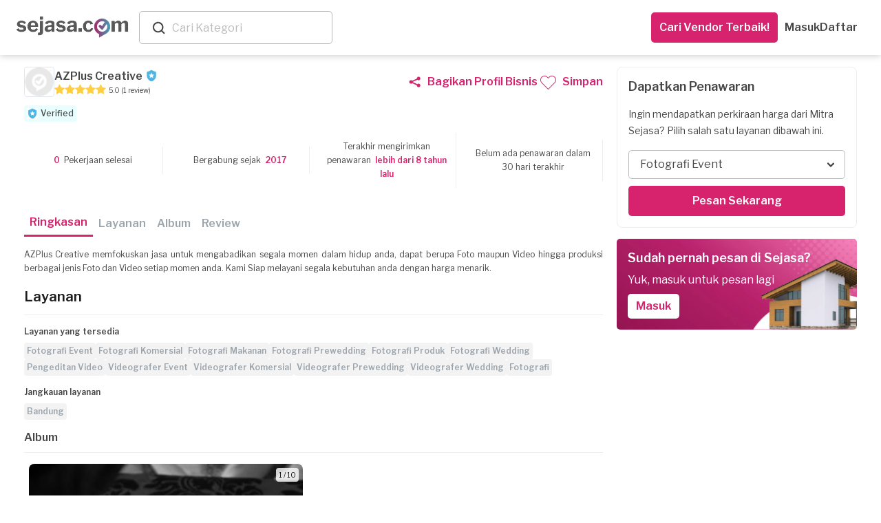

--- FILE ---
content_type: text/css
request_url: https://dm5360p8ab28j.cloudfront.net/assets/v1/navbar_new-3caf3cb9f04558a21e543193ae3fd892acb2f3ec93242756d62dc2b0d114149f.css
body_size: 6369
content:
@import url("https://fonts.googleapis.com/css2?family=Inter:wght@100;400;500;600&family=Libre+Franklin:wght@400;500;600;700&display=swap");.hide-display{display:none !important}.hoverable{cursor:pointer}body.child{padding-top:0}.divider{height:1px;margin:9px 0;overflow:hidden;background-color:#e5e5e5}.dropdown-backdrop{background:rgba(0,0,0,0.4)}button:focus,button:active,input:focus,input:active,.bootstrap-select .dropdown-toggle:focus,.bootstrap-select .dropdown-toggle:active{outline:none !important}.layout-bs4 .dropdown-backdrop{position:fixed;background:rgba(0,0,0,0.4);top:0;left:0;width:100%;height:100%;z-index:99}.layout-bs4 .navbar-new__search-menu .bootstrap-select{width:100% !important}.layout-bs4 .navbar-new__search-menu .bootstrap-select .dropdown-toggle{background:transparent !important;font-size:14px !important;color:#1d1d1d !important}.layout-bs4 .navbar-new__search-menu .bootstrap-select a.opt{font-size:14px !important}.layout-bs4 .navbar-new__search-menu .input-group-btn{border:1px solid #ccc;border-radius:0 3px 3px 0}.cbp-spmenu-push{overflow-x:unset !important}.label-danger{background-color:#d9534f}.label{display:inline;padding:0.2em 0.6em 0.3em;font-size:75%;font-weight:bold;line-height:1;color:#fff;text-align:center;white-space:nowrap;vertical-align:baseline;border-radius:0.25em;letter-spacing:1px}.navbar-new{height:80px;-webkit-box-shadow:0px 0px 10px 0px #00000040;box-shadow:0px 0px 10px 0px #00000040;display:-webkit-box;display:-ms-flexbox;display:flex;-webkit-box-align:center;-ms-flex-align:center;align-items:center;-webkit-box-pack:justify;-ms-flex-pack:justify;justify-content:space-between;z-index:999;position:-webkit-sticky;position:sticky;top:0;padding:0 24px;background:#FFFFFF}@media screen and (max-width: 768px){.navbar-new{padding:10px;height:68px;gap:10px}}.navbar-new .btn-nav{background:#D7226D;border-radius:4px;color:#FFFFFF;height:44px;display:-webkit-box !important;display:-ms-flexbox !important;display:flex !important;-webkit-box-align:center;-ms-flex-align:center;align-items:center;padding:0 12px;border-radius:5px;background:#D7226D;font-size:16px;font-weight:600;line-height:20px}.navbar-new .btn-nav:hover{background:#B8176C;color:#FFFFFF}@media screen and (max-width: 768px){.navbar-new .btn-nav{padding:5px 12px !important;font-size:12px;height:36px;line-height:normal}}@media screen and (min-width: 768px){.navbar-new__nav-link--search-vendor-link-mobile{display:none}}.navbar-new--bs4 .navbar-new__profile-button{background:transparent}@media screen and (max-width: 768px){.navbar-new--bs4 .navbar-new__profile-button{padding:0px}}.navbar-new--bs4 .navbar-new__profile-menu{-webkit-transform:none !important;transform:none !important;will-change:unset !important;right:0 !important;left:unset !important;top:unset;padding:0 !important;margin:0}@media (max-width: 900px){.navbar-new--bs4 .navbar-new__profile-menu{width:100vw;margin:0;top:unset;right:unset;padding:0 0 40px !important;position:relative;border:0;border-radius:0;-webkit-box-shadow:none;box-shadow:none;height:auto}}.navbar-new--bs4 .navbar-new__profile-menu>li a{display:block;padding:5px 10px;font-size:14px;color:#464646;font-weight:600;font-family:'Libre Franklin', sans-serif;text-decoration:none;line-height:18px}.navbar-new--bs4 .navbar-new__profile-menu>li a:hover{background:#F3F3F3}.navbar-new--bs4 .navbar-new__profile-menu>li a.sign-out{padding:11px 15px}.navbar-new--bs4 .navbar-new__profile-menu ul.list-group li.list-group-item a{font-weight:400;padding:11px 40px}.navbar-new--bs4 .dropdown-toggle::after{display:none}.navbar-new--bs4 .panel-default{padding-top:0 !important;border-bottom:0 !important}.navbar-new--bs4 .panel-title{margin-bottom:0}.navbar-new--bs4 .panel-title>a{padding:5x 15px;color:#1D1D1D;font-size:14px}.navbar-new--bs4 .navbar-new__notification-menu{position:absolute;top:38px !important;left:unset !important;-webkit-transform:none !important;transform:none !important;right:0 !important}.navbar-new--bs4 .navbar-new__notification-menu li{-ms-flex-preferred-size:50% !important;flex-basis:50% !important}.navbar-new--bs4 .navbar-new__notification-menu li a{font-size:14px !important}.navbar-new--bs4 .navbar-new__dropdown-menu{top:14px !important}.navbar-new--bs4 .navbar-new__dropdown-menu .navbar-new__dropdown-list{padding:0 !important;margin:0 !important}.navbar-new--bs4 .navbar-new__search-menu{-webkit-transform:none !important;transform:none !important;will-change:unset !important;top:55px !important;border-radius:0}.navbar-new--bs4 .navbar-new__search-menu .input-group{border:1px solid #DDDDDD !important;display:block}.navbar-new--bs4 .navbar-new__search-menu .selectize-control{width:100% !important;border:none !important}.navbar-new .unscroll{display:none}.navbar-new .scrolled{display:block}.navbar-new.gradient{background:transparent;position:fixed;-webkit-box-shadow:none;box-shadow:none;width:100%;-webkit-transition:background-color 200ms linear;transition:background-color 200ms linear}.navbar-new.gradient .open-bar rect,.navbar-new.gradient .close-bar rect{fill:#FFFFFF !important}.navbar-new.gradient .unscroll{display:block}.navbar-new.gradient .scrolled{display:none}.navbar-new.gradient .top-bar-service-input-container{border:0}.navbar-new.gradient .navbar-new__dropdown-button{background:transparent;color:#FFFFFF;outline:none}.navbar-new.gradient .navbar-new__dropdown-chevron path{stroke:#FFFFFF}.navbar-new.gradient .navbar-new__nav-link{color:#FFFFFF}.navbar-new.gradient .navbar-new__nav-link:hover{color:#e6e6e6}.navbar-new.gradient .navbar-new__notification-button svg{fill:#FFFFFF}.navbar-new.gradient .navbar-new__profile-button{color:#FFFFFF}.navbar-new.gradient .navbar-new__profile-button .navbar-new__profile-icon{fill:#FFFFFF}.navbar-new.gradient .navbar-new__profile-button .navbar-new__profile-chevron path{stroke:#FFFFFF}.navbar-new.gradient .navbar-new__search-button{color:#FFFFFF}.navbar-new.gradient .navbar-new__search-button:focus{outline:none}.navbar-new__left{display:-webkit-box;display:-ms-flexbox;display:flex;-webkit-box-align:center;-ms-flex-align:center;align-items:center}.navbar-new__right{display:-webkit-box;display:-ms-flexbox;display:flex;-webkit-box-align:center;-ms-flex-align:center;align-items:center}@media screen and (max-width: 768px){.navbar-new__brand img{width:107px}}.navbar-new__dropdown{margin-left:15px}@media screen and (max-width: 768px){.navbar-new__dropdown{display:none}}.navbar-new__dropdown-button{border:none;font-size:16px;font-weight:600;background:transparent}.navbar-new__dropdown-chevron{width:12px;margin-left:5px}.navbar-new__dropdown-chevron path{stroke:#1D1D1D}.navbar-new__dropdown-menu{border-radius:0 0 6px 6px;border:none;-webkit-box-shadow:0 0 4px 0 rgba(0,0,0,0.2);box-shadow:0 0 4px 0 rgba(0,0,0,0.2);padding-top:0;padding-bottom:0;top:38px;min-width:250px;width:100%}.navbar-new__dropdown-list{list-style:none}.navbar-new__dropdown-item{border-bottom:1px solid #F3F3F3}.navbar-new__dropdown-item:last-child{border-bottom:none}.navbar-new__dropdown-item:hover>.navbar-new__dropdown-item__child-list{display:block}.navbar-new__dropdown-item__link{padding:10px 16px;font-size:14px;color:#464646;font-weight:500;display:-webkit-box;display:-ms-flexbox;display:flex;-webkit-box-align:center;-ms-flex-align:center;align-items:center;-webkit-box-pack:justify;-ms-flex-pack:justify;justify-content:space-between;white-space:nowrap}.navbar-new__dropdown-item__link:hover{background:#D7226D;color:#FFFFFF;text-decoration:none}.navbar-new__dropdown-item__link:hover::after{color:#FFFFFF}.navbar-new__dropdown-item__child-list{display:none;position:absolute;background:#FFFFFF;list-style:none;left:100%;min-width:100%;top:0;overflow-y:scroll;max-height:80vh;border-radius:0 6px 6px 0;-webkit-box-shadow:0 0 4px 0 rgba(0,0,0,0.2);box-shadow:0 0 4px 0 rgba(0,0,0,0.2)}.navbar-new__dropdown-item__child-item__link{color:#464646;padding:5px 18px;display:block;white-space:nowrap}.navbar-new__dropdown-item__child-item__link:hover{background:#D7226D;color:#FFFFFF;text-decoration:none}.navbar-new__service{margin-top:5px;margin-left:5px}@media screen and (max-width: 768px){.navbar-new__service{display:none}}.navbar-new__service-form{display:-webkit-box;display:-ms-flexbox;display:flex}.navbar-new__service-select{width:100%;min-width:200px;max-width:200px}.navbar-new__service-select .selectize-input.focus{border-color:#F3F3F3;-webkit-box-shadow:none;box-shadow:none}.navbar-new__service-select .selectize-input input{font-size:16px}.navbar-new__service-btn{padding:10px 25px;font-size:16px;margin-bottom:7px;background:#D7226D;border:none;border-radius:4px;color:#FFFFFF;margin-left:5px}.navbar-new__service-btn:hover{background:#ab1b57}.navbar-new__nav{display:-webkit-box;display:-ms-flexbox;display:flex;-webkit-box-align:center;-ms-flex-align:center;align-items:center;gap:15px}.navbar-new__nav-link{color:#464646;padding:0;font-size:16px;font-weight:600;line-height:20px;text-align:center}.navbar-new__nav-link:hover{text-decoration:none;color:#D7226D}@media screen and (max-width: 768px){.navbar-new__nav-link{display:none}}.navbar-new__nav-link--btn{background:#D7226D;border-radius:4px;color:#FFFFFF}.navbar-new__nav-link--btn:hover{background:#ab1b57;color:#FFFFFF}.navbar-new__profile{margin-left:10px}@media (max-width: 768px){.navbar-new__profile{margin:0}}.navbar-new__profile-button{border:none;color:#1D1D1D;padding:10px;font-size:14px;display:-webkit-box;display:-ms-flexbox;display:flex;-webkit-box-align:center;-ms-flex-align:center;align-items:center;background-color:transparent}@media screen and (max-width: 768px){.navbar-new__profile-button{display:none}}.navbar-new__profile-button--bars{display:none}@media screen and (max-width: 768px){.navbar-new__profile-button--bars{display:-webkit-box;display:-ms-flexbox;display:flex}}@media (max-width: 768px){.navbar-new__profile-button .close-bar{display:none}}@media (max-width: 768px){.navbar-new__profile-button.active .open-bar{display:none}}@media (max-width: 768px){.navbar-new__profile-button.active .close-bar{display:block}}.navbar-new__profile-icon{width:24px;margin-right:5px}.navbar-new__profile-chevron{width:12px;margin-left:5px}.navbar-new__profile-chevron path{stroke:#1D1D1D}.navbar-new__profile-menu{border:none;-webkit-box-shadow:none;box-shadow:none;padding-top:6px;top:48px;right:0;left:unset;border-radius:8px;min-width:270px;max-height:70vh;overflow-x:hidden;overflow-y:auto;list-style:none;padding-left:0}@media (max-width: 900px){.navbar-new__profile-menu{width:100vw;margin:0;top:unset;right:unset;padding:0 0 40px;position:relative;border:0;border-radius:0;-webkit-box-shadow:none;box-shadow:none;max-width:none;min-width:auto;height:auto;max-height:90vh;min-height:auto}}.navbar-new__profile-menu ul{list-style:none}.navbar-new__profile-menu-user{display:-webkit-box !important;display:-ms-flexbox !important;display:flex !important;-webkit-box-align:center !important;-ms-flex-align:center !important;align-items:center !important;color:#1D1D1D !important;padding:10px !important;font-weight:600 !important}.navbar-new__profile-menu-user:hover{background:#F3F3F3;text-decoration:none;color:#1D1D1D}.navbar-new__profile-menu-user-icon{width:36px;margin-right:10px;fill:#D7226D}.navbar-new__profile-menu-user-name{margin:0;padding:0;font-size:14px;font-weight:600;line-height:18px;color:#464646}.navbar-new__profile-menu-user-credit{font-weight:400}.navbar-new__profile-menu>li a{display:block;padding:5px 10px;font-size:14px;color:#373737;font-weight:normal;font-family:'Libre Franklin', sans-serif;text-decoration:none}.navbar-new__profile-menu>li a:hover{background:#F3F3F3}.navbar-new__profile-menu>li a.sign-out{padding:11px 15px}.navbar-new__profile-menu ul.list-group li.list-group-item a{font-weight:400;padding:11px 10px 11px 48px;line-height:18px}.navbar-new__profile-menu ul.list-group li.list-group-item a.active{color:#d7226d;font-weight:600}.navbar-new__profile .list-group-item{padding:0}.navbar-new__profile .list-group-link{font-weight:400;display:block;color:#1d1d1d;padding:10px 15px 10px 25px}.navbar-new__profile .list-group-link:hover{background:#F3F3F3;text-decoration:none}.navbar-new__notification{margin:0 10px 0 0}.navbar-new__notification-button{display:-webkit-box;display:-ms-flexbox;display:flex;-webkit-box-align:center;-ms-flex-align:center;align-items:center;cursor:pointer;position:relative}.navbar-new__notification-button svg{width:24px;fill:#1D1D1D}@media screen and (max-width: 768px){.navbar-new__notification-button svg{width:18px}}.navbar-new__notification-count{position:absolute;background:#D7226D;color:#FFFFFF;height:20px;width:20px;display:-webkit-box;display:-ms-flexbox;display:flex;-webkit-box-align:center;-ms-flex-align:center;align-items:center;-webkit-box-pack:center;-ms-flex-pack:center;justify-content:center;border-radius:50%;line-height:0;font-size:10px;top:-5px;right:-5px}@media screen and (max-width: 768px){.navbar-new__notification-count{width:16px;height:16px;font-size:9px;top:-7px;right:-5px}}.navbar-new__notification-menu{border:none;border-radius:0 0 6px 6px;-webkit-box-shadow:0 0 4px 0 rgba(0,0,0,0.2);box-shadow:0 0 4px 0 rgba(0,0,0,0.2);top:38px;left:-100px;max-height:70vh;overflow-x:hidden;overflow-y:scroll;width:100%;min-width:300px;right:0;left:unset;padding:0}@media screen and (max-width: 768px){.navbar-new__notification-menu{width:80vw;max-width:none;min-width:auto;left:unset;right:-10px;top:42px}}.navbar-new__notification-menu ul{list-style:none;max-width:250px;width:100%}.navbar-new__notification-menu ul a{padding:10px;display:block;color:#1D1D1D}.navbar-new__notification-menu ul a:hover{background:#F3F3F3;color:#1D1D1D;text-decoration:none}.navbar-new__notification-menu .nav-tabs{display:-webkit-box;display:-ms-flexbox;display:flex;max-width:none}.navbar-new__notification-menu .nav-tabs li{-ms-flex-preferred-size:100%;flex-basis:100%}.navbar-new__notification-menu .nav-tabs li a{display:-webkit-box;display:-ms-flexbox;display:flex;-webkit-box-align:center;-ms-flex-align:center;align-items:center;-webkit-box-pack:justify;-ms-flex-pack:justify;justify-content:space-between}.navbar-new__notification-menu .nav-tabs li a .badge-danger{background:#D7226D;color:#FFFFFF}.navbar-new__notification-item{border-bottom:1px solid #DDDDDD;position:relative}.navbar-new__notification-item:hover{text-decoration:none;color:#1D1D1D;background:#F3F3F3}.navbar-new__notification-item.item-unread{background:#d8ecf0}.navbar-new__notification-item.item-unread:hover{background:white}.navbar-new__notification-item.item-unread::after{content:'';position:absolute;width:5px;height:5px;border-radius:100%;background:#44A3B8;top:5px;left:5px}.navbar-new__notification-item>a{text-decoration:none;color:#1D1D1D;padding:10px;display:block}.navbar-new__notification-item>a>p{font-size:12px;line-height:1.5;padding-bottom:0}.navbar-new__notification-item>a>small{font-size:10px;color:#A0A0A0}.navbar-new__notification-more{background:#44A3B8;border-color:#44A3B8;color:#FFFFFF;border-radius:0}.navbar-new__notification-more:hover{background:#368293;color:#FFFFFF;border-color:#368293}.navbar-new__search{position:static}@media screen and (min-width: 768px){.navbar-new__search{display:none}}.navbar-new__search-button{border:none;background:none;color:#000000;font-size:14px;display:-webkit-box;display:-ms-flexbox;display:flex;-webkit-box-align:center;-ms-flex-align:center;align-items:center;-webkit-box-pack:center;-ms-flex-pack:center;justify-content:center}.navbar-new__search-menu{width:100vw;top:56px;padding:0;margin:0}.navbar-new__search-menu form{display:-webkit-box;display:-ms-flexbox;display:flex}.navbar-new__search-menu .bootstrap-select{width:100%}.navbar-new__search-menu .bootstrap-select .dropdown-toggle{font-size:14px;color:#1d1d1d}.navbar-new__search-menu .bootstrap-select .dropdown-menu li a.opt{font-size:14px}.navbar-new__search-menu .input-group{-ms-flex-preferred-size:80%;flex-basis:80%;padding-top:0;display:block}.navbar-new__search-menu .input-group-btn{display:-webkit-box;display:-ms-flexbox;display:flex;-ms-flex-preferred-size:20%;flex-basis:20%;-webkit-box-align:center;-ms-flex-align:center;align-items:center;line-height:1.5}.navbar-new__search-menu .btn{display:block;width:100%;padding:6.5px}.navbar-new__search-button{border:none;background:none;color:#000000;font-size:14px;display:-webkit-box;display:-ms-flexbox;display:flex;-webkit-box-align:center;-ms-flex-align:center;align-items:center;-webkit-box-pack:center;-ms-flex-pack:center;justify-content:center}#accordionMenu{border-top:1px solid #e5e5e5;margin-bottom:0}#accordionMenu .panel-default{margin-top:0;padding-top:5px;padding-top:0}#accordionMenu .panel-default:hover{background:#F3F3F3}@media (min-width: 768px){#accordionMenu .panel-default.find-vendor{display:none}}#accordionMenu .panel-heading{background:transparent;border-radius:0;border-bottom:1px solid #EDEDED;padding:0}#accordionMenu .panel-title{position:relative;font-size:14px}#accordionMenu .panel-title>a{font-family:'Libre Franklin', sans-serif;font-weight:600;padding:11px 16px;display:-webkit-box;display:-ms-flexbox;display:flex;text-decoration:none;-webkit-box-align:center;-ms-flex-align:center;align-items:center;-webkit-box-pack:justify;-ms-flex-pack:justify;justify-content:space-between;font-size:14px;font-weight:400;line-height:18px;text-align:left;color:#464646;outline:none}#accordionMenu .panel-title>a[data-toggle="collapse"]{background:#F7F7F7}#accordionMenu .panel-title>a[data-toggle="collapse"].collapsed{background:#FFFFFF}#accordionMenu .panel-title>a[data-toggle="collapse"].collapsed+.panel-chevron{-webkit-transform:none;transform:none}#accordionMenu .panel-title>a[data-toggle="collapse"].collapsed:hover{background:#F3F3F3}#accordionMenu .panel-title>a.active{font-weight:600;color:#D7226D}#accordionMenu .panel-chevron{position:absolute;right:15px;top:15px;width:12px;margin-left:5px;-webkit-transform:rotate(180deg);transform:rotate(180deg)}#accordionMenu .panel-chevron path{stroke:#1D1D1D}#accordionMenu.super-admin-menu .list-group-item{padding:0;border:0;border-bottom:1px solid #EDEDED;margin-bottom:0}.top-bar-service-input-container{position:relative;width:-webkit-fit-content;width:-moz-fit-content;width:fit-content;margin-left:15px;border-radius:5px;border:1px solid #B8B8B8;height:48px;display:-webkit-box;display:-ms-flexbox;display:flex;-webkit-box-align:center;-ms-flex-align:center;align-items:center;-webkit-box-pack:start;-ms-flex-pack:start;justify-content:flex-start;-ms-flex-wrap:nowrap;flex-wrap:nowrap}@media (max-width: 900px){.top-bar-service-input-container{display:none}}.top-bar-service-input-container .input-group-prepend,.top-bar-service-input-container .input-group-append{margin-right:-1px}.top-bar-service-input-container .input-group-text{background:#fff;border:1px solid #fff;color:#a0a0a0;display:-webkit-box;display:-ms-flexbox;display:flex;-webkit-box-align:center;-ms-flex-align:center;align-items:center;margin-bottom:0;font-size:16px;font-weight:400;line-height:1.5;text-align:center;white-space:nowrap;border-radius:5px;padding:0 0 0 16px;height:45px;border:0;line-height:unset;border-top-right-radius:0;border-bottom-right-radius:0}.top-bar-service-input-container .typeahead,.top-bar-service-input-container .tt-query,.top-bar-service-input-container .tt-hint{width:100%;height:45px;padding:8px 12px;font-size:24px;line-height:30px;border:0;border-top-right-radius:5px !important;border-bottom-right-radius:5px !important}.top-bar-service-input-container .tt-hint{color:#999}.top-bar-service-input-container .tt-input,.top-bar-service-input-container #top-bar-service-input{background-color:#fff !important;font-size:16px;color:#464646;min-width:240px;border:0;border-radius:5px;padding:0 0 0 8px;height:45px}.top-bar-service-input-container .form-control:focus{-webkit-box-shadow:none;box-shadow:none}.top-bar-service-input-container .tt-menu{padding:8px 0;background-color:rgba(0,0,0,0.5);-webkit-box-shadow:none;box-shadow:none;border-radius:0;width:100vw;height:100vh;left:0 !important;top:80px !important;margin:0 !important;position:fixed !important}.top-bar-service-input-container .tt-menu .tt-dataset{background-color:white;border:1px solid rgba(0,0,0,0.2);border-radius:8px;-webkit-box-shadow:0 5px 10px rgba(0,0,0,0.2);box-shadow:0 5px 10px rgba(0,0,0,0.2);position:absolute;left:200px;width:582px;top:0;padding:8px 0}.top-bar-service-input-container .tt-suggestion,.top-bar-service-input-container .tt-empty-search{font-size:14px;line-height:20px;color:#464646}.top-bar-service-input-container .tt-suggestion:hover,.top-bar-service-input-container .tt-empty-search:hover{cursor:pointer;color:#fff;background-color:#44a3b8}.top-bar-service-input-container .tt-suggestion a,.top-bar-service-input-container .tt-empty-search a{padding:3px 20px;width:100%;display:inline-block}.top-bar-service-input-container .tt-suggestion,.top-bar-service-input-container .tt-empty-search{font-size:14px;line-height:20px;color:#464646}.top-bar-service-input-container .tt-suggestion a:hover,.top-bar-service-input-container .tt-empty-search a:hover{color:#fff !important;text-decoration:none}.top-bar-service-input-container .tt-empty-search{color:red;padding:3px 20px}.top-bar-service-input-container .tt-empty-search:hover{cursor:inherit;background-color:white;color:red}.top-bar-service-input-container .tt-suggestion:hover{cursor:pointer;color:#fff;background-color:#44a3b8}.top-bar-service-input-container .tt-suggestion.tt-cursor{color:#fff;background-color:#44a3b8}.top-bar-service-input-container .tt-suggestion.tt-cursor a{color:#fff}.top-bar-service-input-container .tt-suggestion a{color:#464646}.top-bar-service-input-container .tt-suggestion p{margin:0}.top-bar-service-input-container .had-filter .clear-search-after,.top-bar-service-input-container .had-filter .clear-search-after-typeahead{display:-webkit-box;display:-ms-flexbox;display:flex}.top-bar-service-input-container .clear-search-after,.top-bar-service-input-container .clear-search-after-typeahead{display:none;position:absolute;z-index:100;right:0;top:0;display:none;width:34px;height:45px;-webkit-box-pack:center;-ms-flex-pack:center;justify-content:center;-webkit-box-align:center;-ms-flex-align:center;align-items:center}.top-bar-service-input-container .clear-search-after button,.top-bar-service-input-container .clear-search-after-typeahead button{border:none;cursor:pointer;background-repeat:no-repeat;background-position:center center;background-color:transparent;background-image:url("data:image/svg+xml,%3Csvg width='18' height='18' viewBox='0 0 18 18' fill='none' xmlns='http://www.w3.org/2000/svg'%3E%3Ccircle cx='9' cy='9' r='9' fill='%23DDDDDD'/%3E%3Cpath d='M6 5.5L12 12.5' stroke='%23A0A0A0' stroke-linecap='square'/%3E%3Cpath d='M12 5.5L6 12.5' stroke='%23A0A0A0' stroke-linecap='square'/%3E%3C/svg%3E%0A");padding:0;margin:0;height:18px;width:18px;border-radius:50%}.top-bar-service-input-container .clear-search-after button:active,.top-bar-service-input-container .clear-search-after-typeahead button:active{outline:none}.top-bar-service-input-container .clear-search-after span,.top-bar-service-input-container .clear-search-after-typeahead span{display:none}.top-bar-service-input-container .clear-search-after:focus,.top-bar-service-input-container .clear-search-after-typeahead:focus{outline:none}#top-bar-search-modal.modal{margin-top:80px;z-index:400}#top-bar-search-modal.modal .modal-dialog{width:100vw;height:100vh;margin:0;padding:0;max-width:100vw;top:unset;-webkit-transform:none;transform:none}#top-bar-search-modal.modal .modal-dialog .modal-content{position:relative;display:-webkit-box;display:-ms-flexbox;display:flex;-webkit-box-orient:vertical;-webkit-box-direction:normal;-ms-flex-direction:column;flex-direction:column;width:100%;height:100%;pointer-events:none;background-color:transparent;background-clip:padding-box;border:0 none;border-radius:0;outline:0;-webkit-box-shadow:none;box-shadow:none}#top-bar-search-modal.modal .modal-dialog .modal-content .modal-menu{width:1px;height:1px;background-color:transparent;pointer-events:auto}#top-bar-service-modal.modal{margin-top:80px;z-index:9990}#top-bar-service-modal.modal .modal-dialog{margin:0;padding:0;max-width:100vw;position:absolute;left:144px;top:unset;-webkit-transform:none;transform:none}#top-bar-service-modal.modal .modal-dialog .modal-content{position:relative;display:-webkit-box;display:-ms-flexbox;display:flex;-webkit-box-orient:vertical;-webkit-box-direction:normal;-ms-flex-direction:column;flex-direction:column;width:100%;height:100%;pointer-events:none;background-color:transparent;background-clip:padding-box;border:0 none;border-radius:0;outline:0;top:0;-webkit-box-shadow:none;box-shadow:none}#top-bar-service-modal.modal .modal-dialog .modal-content .modal-menu{margin-top:1px;width:582px;height:85vh;background-color:#FFFFFF;pointer-events:auto;-ms-flex-item-align:start;align-self:flex-start;border-radius:8px;display:-webkit-box;display:-ms-flexbox;display:flex;-webkit-box-orient:vertical;-webkit-box-direction:normal;-ms-flex-direction:column;flex-direction:column}#top-bar-service-modal.modal .modal-dialog .modal-content .modal-menu h3{margin-left:15px;margin-right:15px;margin-top:20px;font-family:Libre Franklin;font-size:14px;font-style:normal;font-weight:600;line-height:17px;letter-spacing:0;text-align:left}#top-bar-service-modal.modal .modal-dialog .modal-content .modal-menu .top-bar-service-modal-top{display:-webkit-box;display:-ms-flexbox;display:flex;-webkit-box-orient:horizontal;-webkit-box-direction:normal;-ms-flex-direction:row;flex-direction:row;padding-left:15px;padding-right:15px;-ms-flex-wrap:wrap;flex-wrap:wrap}#top-bar-service-modal.modal .modal-dialog .modal-content .modal-menu .top-bar-service-modal-top>a{-webkit-box-flex:0;-ms-flex:0 1 auto;flex:0 1 auto;font-family:Libre Franklin;font-size:14px;font-style:normal;font-weight:400;line-height:30px;letter-spacing:0;text-align:center;padding:0 8px;border:1px solid #ececec;border-radius:20px;margin:4px;text-decoration:none;color:#000000}#top-bar-service-modal.modal .modal-dialog .modal-content .modal-menu .top-bar-service-modal-top>a:hover{background-color:#ececec}#top-bar-service-modal.modal .modal-dialog .modal-content .modal-menu .top-bar-service-modal-bottom{-webkit-box-flex:1;-ms-flex:1;flex:1;border-bottom-left-radius:8px;border-bottom-right-radius:8px;padding:8px;display:-webkit-box;display:-ms-flexbox;display:flex;-webkit-box-orient:vertical;-webkit-box-direction:normal;-ms-flex-direction:column;flex-direction:column}#top-bar-service-modal.modal .modal-dialog .modal-content .modal-menu .top-bar-service-modal-bottom .class-a{-webkit-box-flex:1;-ms-flex:1;flex:1;height:100%;position:relative}#top-bar-service-modal.modal .modal-dialog .modal-content .modal-menu .top-bar-service-modal-bottom .class-b{position:absolute;top:0;left:0;right:0;bottom:0}#top-bar-service-modal.modal .modal-dialog .modal-content .modal-menu .top-bar-service-modal-bottom .class-c{display:-webkit-box;display:-ms-flexbox;display:flex;-webkit-box-orient:horizontal;-webkit-box-direction:normal;-ms-flex-direction:row;flex-direction:row;height:100%}#top-bar-service-modal.modal .modal-dialog .modal-content .modal-menu .top-bar-service-modal-bottom .class-c .class-c-right{-webkit-box-flex:1;-ms-flex:1;flex:1;overflow:auto;scrollbar-color:#a7a7a7 rgba(167,167,167,0);scrollbar-width:thin}#top-bar-service-modal.modal .modal-dialog .modal-content .modal-menu .top-bar-service-modal-bottom .class-c .class-c-right::-webkit-scrollbar{width:6px;height:6px;background-color:rgba(167,167,167,0)}#top-bar-service-modal.modal .modal-dialog .modal-content .modal-menu .top-bar-service-modal-bottom .class-c .class-c-right::-webkit-scrollbar-thumb{background-color:#a7a7a7;border-radius:3px}#top-bar-service-modal.modal .modal-dialog .modal-content .modal-menu .top-bar-service-modal-bottom .class-c .class-c-right>a{font-family:Libre Franklin;font-size:14px;font-style:normal;font-weight:400;line-height:30px;letter-spacing:0;text-align:left;padding-left:24px;color:#464646;display:block}#top-bar-service-modal.modal .modal-dialog .modal-content .modal-menu .top-bar-service-modal-bottom .class-c .class-c-right>a:hover{color:#464646;font-weight:600;text-decoration:none}#top-bar-service-modal.modal .modal-dialog .modal-content .modal-menu .top-bar-service-modal-bottom .class-c .class-c-left{padding-right:20px;border-right:1px solid rgba(0,0,0,0.08);padding-left:7px;overflow-y:scroll}#top-bar-service-modal.modal .modal-dialog .modal-content .modal-menu .top-bar-service-modal-bottom .class-c .class-c-left::-webkit-scrollbar{display:none}#top-bar-service-modal.modal .modal-dialog .modal-content .modal-menu .top-bar-service-modal-bottom .class-c .class-c-left>button{width:100%;border:0 none;display:-webkit-box;display:-ms-flexbox;display:flex;-webkit-box-pack:start;-ms-flex-pack:start;justify-content:flex-start;-webkit-box-align:center;-ms-flex-align:center;align-items:center;font-family:Libre Franklin;font-size:14px;font-style:normal;font-weight:500;line-height:20px;letter-spacing:0;text-align:left;height:42px;border-bottom:1px solid #ececec;padding-left:16px;padding-right:16px;background-color:transparent;color:#464646}#top-bar-service-modal.modal .modal-dialog .modal-content .modal-menu .top-bar-service-modal-bottom .class-c .class-c-left>button:focus{outline:none}#top-bar-service-modal.modal .modal-dialog .modal-content .modal-menu .top-bar-service-modal-bottom .class-c .class-c-left>button.active,#top-bar-service-modal.modal .modal-dialog .modal-content .modal-menu .top-bar-service-modal-bottom .class-c .class-c-left>button:hover{color:white;background-color:#b8226a}#top-bar-service-modal.modal .modal-dialog .modal-content .modal-menu .top-bar-service-modal-bottom .class-c .class-c-left>button.active .item-icon-arrow,#top-bar-service-modal.modal .modal-dialog .modal-content .modal-menu .top-bar-service-modal-bottom .class-c .class-c-left>button:hover .item-icon-arrow{background-image:url("data:image/svg+xml,%3Csvg width='8' height='12' viewBox='0 0 8 12' fill='none' xmlns='http://www.w3.org/2000/svg'%3E%3Cpath fill-rule='evenodd' clip-rule='evenodd' d='M1.29006 2.12002L5.17006 6.00002L1.29006 9.88002C0.900059 10.27 0.900059 10.9 1.29006 11.29C1.68006 11.68 2.31006 11.68 2.70006 11.29L7.29006 6.70002C7.68006 6.31002 7.68006 5.68002 7.29006 5.29002L2.70006 0.70002C2.31006 0.310019 1.68006 0.310019 1.29006 0.70002C0.910059 1.09002 0.900059 1.73002 1.29006 2.12002Z' fill='white'/%3E%3C/svg%3E%0A")}#top-bar-service-modal.modal .modal-dialog .modal-content .modal-menu .top-bar-service-modal-bottom .class-c .class-c-left>button .item-text{-webkit-box-flex:1;-ms-flex:1;flex:1;padding-right:10px}#top-bar-service-modal.modal .modal-dialog .modal-content .modal-menu .top-bar-service-modal-bottom .class-c .class-c-left>button .item-icon-arrow{background-image:url("data:image/svg+xml,%3Csvg width='8' height='12' viewBox='0 0 8 12' fill='none' xmlns='http://www.w3.org/2000/svg'%3E%3Cpath fill-rule='evenodd' clip-rule='evenodd' d='M1.29006 2.12002L5.17006 6.00002L1.29006 9.88002C0.900059 10.27 0.900059 10.9 1.29006 11.29C1.68006 11.68 2.31006 11.68 2.70006 11.29L7.29006 6.70002C7.68006 6.31002 7.68006 5.68002 7.29006 5.29002L2.70006 0.70002C2.31006 0.310019 1.68006 0.310019 1.29006 0.70002C0.910059 1.09002 0.900059 1.73002 1.29006 2.12002Z' fill='%23464646'/%3E%3C/svg%3E%0A");height:20px;width:20px;display:block;background-repeat:no-repeat;background-position:center center}.top-bar-menu-mobile-container{background-color:white;position:relative;width:100%;top:0;z-index:10000;overflow-y:auto;overflow-x:hidden;max-height:calc(100vh - 100px);scrollbar-color:#a7a7a7 rgba(167,167,167,0);scrollbar-width:thin}.top-bar-menu-mobile-container::-webkit-scrollbar{width:6px;height:6px;background-color:rgba(167,167,167,0)}.top-bar-menu-mobile-container::-webkit-scrollbar-thumb{background-color:#a7a7a7;border-radius:3px}.top-bar-menu-mobile-container .nested-menu>div{max-height:unset}.top-bar-search-mobile-container{width:100%;max-height:calc(100vh - 55px);background-color:white;overflow-x:hidden;overflow-y:auto;display:-webkit-box;display:-ms-flexbox;display:flex;-webkit-box-orient:vertical;-webkit-box-direction:normal;-ms-flex-direction:column;flex-direction:column;scrollbar-color:#a7a7a7 rgba(167,167,167,0);scrollbar-width:thin}@media (min-width: 900px){.top-bar-search-mobile-container{display:none}}.top-bar-search-mobile-container::-webkit-scrollbar{width:6px;height:6px;background-color:rgba(167,167,167,0)}.top-bar-search-mobile-container::-webkit-scrollbar-thumb{background-color:#a7a7a7;border-radius:3px}.top-bar-search-mobile-container .slide-screen{position:absolute;width:100%;height:100%;background-color:white;-webkit-transform:translateX(100%);transform:translateX(100%);-webkit-transition:all 0.25s;transition:all 0.25s;display:-webkit-box;display:-ms-flexbox;display:flex;-webkit-box-orient:vertical;-webkit-box-direction:normal;-ms-flex-direction:column;flex-direction:column;z-index:11}.top-bar-search-mobile-container .slide-screen.open{-webkit-transform:translateX(0);transform:translateX(0)}.top-bar-search-mobile-container .slide-screen .back{display:-webkit-box;display:-ms-flexbox;display:flex;-webkit-box-pack:start;-ms-flex-pack:start;justify-content:flex-start;-webkit-box-align:center;-ms-flex-align:center;align-items:center;padding:16px;gap:13px;border-bottom:1px solid #F4F5F7}.top-bar-search-mobile-container .slide-screen .back button{background-color:transparent;padding:0;margin:0;border:0;width:20px;height:20px;background-image:url("data:image/svg+xml,%3Csvg width='24' height='24' viewBox='0 0 24 24' fill='none' xmlns='http://www.w3.org/2000/svg'%3E%3Cpath fill-rule='evenodd' clip-rule='evenodd' d='M14.7097 15.88L10.8297 12L14.7097 8.12001C15.0997 7.73001 15.0997 7.10001 14.7097 6.71001C14.3197 6.32001 13.6897 6.32001 13.2997 6.71001L8.7097 11.3C8.3197 11.69 8.3197 12.32 8.7097 12.71L13.2997 17.3C13.6897 17.69 14.3197 17.69 14.7097 17.3C15.0897 16.91 15.0997 16.27 14.7097 15.88Z' fill='%23A0A0A0'/%3E%3C/svg%3E%0A");background-position:center center;background-repeat:no-repeat}.top-bar-search-mobile-container .slide-screen .back button:focus{outline:none}.top-bar-search-mobile-container .slide-screen .back span{font-family:Libre Franklin;font-size:16px;font-style:normal;font-weight:600;line-height:17px;letter-spacing:0;text-align:left;color:#4D4D4D}.top-bar-search-mobile-container .slide-screen .content{-webkit-box-flex:1;-ms-flex:1;flex:1;display:-webkit-box;display:-ms-flexbox;display:flex;-webkit-box-orient:vertical;-webkit-box-direction:normal;-ms-flex-direction:column;flex-direction:column;overflow:auto;max-height:calc(100vh - 125px);scrollbar-color:#a7a7a7 rgba(167,167,167,0);scrollbar-width:thin}.top-bar-search-mobile-container .slide-screen .content::-webkit-scrollbar{width:6px;height:6px;background-color:rgba(167,167,167,0)}.top-bar-search-mobile-container .slide-screen .content::-webkit-scrollbar-thumb{background-color:#a7a7a7;border-radius:3px}.top-bar-search-mobile-container .slide-screen .content a{font-family:Libre Franklin;font-size:14px;font-style:normal;font-weight:400;line-height:30px;letter-spacing:0;text-align:left;color:#464646;padding:10px 16px;border-bottom:1px solid #F4F5F7}.top-bar-search-mobile-container .slide-screen .content a:hover{background-color:#F4F5F7;text-decoration:none}.top-bar-search-mobile-container .main-screen{-webkit-box-flex:1;-ms-flex:1;flex:1;width:100%;height:100%;display:-webkit-box;display:-ms-flexbox;display:flex;-webkit-box-orient:vertical;-webkit-box-direction:normal;-ms-flex-direction:column;flex-direction:column}.top-bar-search-mobile-container .main-screen .search-panel{display:-webkit-box;display:-ms-flexbox;display:flex;-webkit-box-align:center;-ms-flex-align:center;align-items:center;gap:20px;padding:16px;background-color:#fff;position:-webkit-sticky;position:sticky;top:0;z-index:10}@media (max-width: 768px){.top-bar-search-mobile-container .main-screen .search-panel{gap:12px}}.top-bar-search-mobile-container .main-screen .search-panel .search-back-button{-webkit-box-align:center;-ms-flex-align:center;align-items:center;cursor:pointer;display:none}.top-bar-search-mobile-container .main-screen .search-panel .input-group{display:inherit;width:100%;background-color:#FFFFFF;border:1px solid #B8B8B8;height:48px;border-radius:5px;padding:0}.top-bar-search-mobile-container .main-screen .search-panel .input-group .input-group-prepend{display:-webkit-box;display:-ms-flexbox;display:flex;-webkit-box-align:center;-ms-flex-align:center;align-items:center;border:0;padding:0 0 0 16px;border-radius:5px}.top-bar-search-mobile-container .main-screen .search-panel .input-group .input-group-prepend .input-group-text{border:none;padding-left:0}.top-bar-search-mobile-container .main-screen .search-panel .input-group .input-group-prepend img{max-width:unset}.top-bar-search-mobile-container .main-screen .search-panel .input-group .form-control{height:46px;padding:0 8px;border:none;-webkit-box-shadow:none;box-shadow:none;background-color:#FAFBFD}@media (max-width: 768px){.top-bar-search-mobile-container .main-screen .search-panel .input-group .form-control{max-width:-webkit-max-content;max-width:-moz-max-content;max-width:max-content}}.top-bar-search-mobile-container .main-screen .search-panel .input-group .form-control::-webkit-input-placeholder{color:#9CA4AC}.top-bar-search-mobile-container .main-screen .search-panel .input-group .form-control:-ms-input-placeholder{color:#9CA4AC}.top-bar-search-mobile-container .main-screen .search-panel .input-group .form-control::-ms-input-placeholder{color:#9CA4AC}.top-bar-search-mobile-container .main-screen .search-panel .input-group .form-control::placeholder{color:#9CA4AC}.top-bar-search-mobile-container .main-screen .search-panel .input-group-text{color:#a0a0a0;padding-right:0;border-right:none;background-color:#FAFBFD}.top-bar-search-mobile-container .main-screen .search-panel .input-group-text i{color:#BDBDBD}.top-bar-search-mobile-container .main-screen .search-panel input{height:36px;border-left:none}.top-bar-search-mobile-container .main-screen .search-panel button{background:transparent;border:0;margin:0;width:auto;height:100%;padding:0;position:absolute;right:12px;bottom:0;top:unset;margin-top:-12px;display:none;z-index:9}.top-bar-search-mobile-container .main-screen .search-panel button :focus{outline:none}.top-bar-search-mobile-container .main-screen .scroll-panel{display:none;-webkit-box-flex:1;-ms-flex:1;flex:1;overflow:auto;scrollbar-color:#a7a7a7 rgba(167,167,167,0);scrollbar-width:thin}.top-bar-search-mobile-container .main-screen .scroll-panel::-webkit-scrollbar{width:6px;height:6px;background-color:rgba(167,167,167,0)}.top-bar-search-mobile-container .main-screen .scroll-panel::-webkit-scrollbar-thumb{background-color:#a7a7a7;border-radius:3px}.top-bar-search-mobile-container .main-screen .scroll-panel .search-result-panel{display:-webkit-box;display:-ms-flexbox;display:flex;-webkit-box-orient:vertical;-webkit-box-direction:normal;-ms-flex-direction:column;flex-direction:column;max-height:80vh;overflow:auto;scrollbar-color:#a7a7a7 rgba(167,167,167,0);scrollbar-width:thin}.top-bar-search-mobile-container .main-screen .scroll-panel .search-result-panel::-webkit-scrollbar{width:6px;height:6px;background-color:rgba(167,167,167,0)}.top-bar-search-mobile-container .main-screen .scroll-panel .search-result-panel::-webkit-scrollbar-thumb{background-color:#a7a7a7;border-radius:3px}.top-bar-search-mobile-container .main-screen .scroll-panel .search-result-panel a{font-style:normal;letter-spacing:0;text-align:left;color:#464646 !important;font-size:14px;font-weight:400;line-height:20px;text-align:left;padding:10px 16px;border-bottom:1px solid #EDEDED}.top-bar-search-mobile-container .main-screen .scroll-panel .search-result-panel a:hover{background-color:#F4F5F7;text-decoration:none}.top-bar-search-mobile-container .main-screen .scroll-panel .popular-label,.top-bar-search-mobile-container .main-screen .scroll-panel .community-label{width:100%;font-size:14px;font-weight:400;line-height:24px;text-align:left;color:#9CA4AC;padding:4px 10px}.top-bar-search-mobile-container .main-screen .scroll-panel .popular-content{display:-webkit-box;display:-ms-flexbox;display:flex;-webkit-box-orient:horizontal;-webkit-box-direction:normal;-ms-flex-direction:row;flex-direction:row;padding:0;-ms-flex-wrap:wrap;flex-wrap:wrap;gap:0;border:0}.top-bar-search-mobile-container .main-screen .scroll-panel .popular-content a{-webkit-box-flex:0;-ms-flex:0 1 auto;flex:0 1 auto;font-size:14px;font-style:normal;font-weight:400;line-height:20px;letter-spacing:0;text-decoration:none;background-color:#FFFFFF;-webkit-box-flex:100%;-ms-flex:100%;flex:100%;text-align:left;border-radius:0;background:0;color:#464646;padding:10px 18px;border-bottom:1px solid #EDEDED}.top-bar-search-mobile-container .main-screen .scroll-panel .popular-content a:hover{background-color:#fe003b12}.top-bar-search-mobile-container .main-screen .scroll-panel .community-panel{display:-webkit-box;display:-ms-flexbox;display:flex;-webkit-box-orient:vertical;-webkit-box-direction:normal;-ms-flex-direction:column;flex-direction:column;padding-top:16px}.top-bar-search-mobile-container .main-screen .scroll-panel .community-panel button{border:0 none;background-color:white;border-radius:0;letter-spacing:0;padding:0 16px;font-size:14px;font-weight:400;line-height:20px;text-align:left;color:#464646;display:-webkit-box;display:-ms-flexbox;display:flex;-webkit-box-align:center;-ms-flex-align:center;align-items:center;-webkit-box-pack:justify;-ms-flex-pack:justify;justify-content:space-between;width:100%;height:40px;border-bottom:1px solid #EDEDED}.top-bar-search-mobile-container .main-screen .scroll-panel .community-panel button:focus{outline:none}.top-bar-search-mobile-container .main-screen .scroll-panel .community-panel button:hover{background-color:#F4F5F7}.top-bar-search-mobile-container .main-screen .scroll-panel .community-panel button .item-icon-arrow{background-image:url("data:image/svg+xml,%3Csvg width='8' height='12' viewBox='0 0 8 12' fill='none' xmlns='http://www.w3.org/2000/svg'%3E%3Cpath fill-rule='evenodd' clip-rule='evenodd' d='M1.29006 2.12002L5.17006 6.00002L1.29006 9.88002C0.900059 10.27 0.900059 10.9 1.29006 11.29C1.68006 11.68 2.31006 11.68 2.70006 11.29L7.29006 6.70002C7.68006 6.31002 7.68006 5.68002 7.29006 5.29002L2.70006 0.70002C2.31006 0.310019 1.68006 0.310019 1.29006 0.70002C0.910059 1.09002 0.900059 1.73002 1.29006 2.12002Z' fill='%23464646'/%3E%3C/svg%3E%0A");height:20px;width:20px;display:block;background-repeat:no-repeat;background-position:center center;-webkit-transform:rotate(90deg);transform:rotate(90deg)}.top-bar-search-mobile-container .main-screen .scroll-panel .community-panel button:last-child{margin-bottom:100px}#top-bar-menu-modal-mobile.modal{padding-right:0 !important;width:100vw;top:80px;z-index:999;background:rgba(0,0,0,0.5)}@media screen and (max-width: 768px){#top-bar-menu-modal-mobile.modal{top:68px}}#top-bar-menu-modal-mobile.modal .modal-dialog{float:right;max-width:280px;margin:0;top:16px;right:24px;-webkit-transform:none;transform:none}@media (max-width: 900px){#top-bar-menu-modal-mobile.modal .modal-dialog{margin:0 !important;border:0;max-width:100%;width:100%;top:0;right:0}}#top-bar-menu-modal-mobile.modal .modal-dialog .modal-content{top:0;border:0;border-radius:8px;-webkit-box-shadow:4px 4px 20px 0px #00000040;box-shadow:4px 4px 20px 0px #00000040}@media (max-width: 768px){#top-bar-menu-modal-mobile.modal .modal-dialog .modal-content{border-radius:0}}.panel-group .panel-heading+.panel-collapse>.panel-body,.panel-group .panel-heading+.panel-collapse>.list-group{border:0}.search-menu-admin{padding:0 16px;margin:16px 0 8px;position:relative}.search-menu-admin img{position:absolute;left:25px;top:50%;margin-top:-12px}.search-menu-admin input{padding-left:40px;border:1px solid #B8B8B8;border-radius:5px;-webkit-box-shadow:none;box-shadow:none}.search-menu-admin input:focus{border:1px solid #464646;-webkit-box-shadow:none;box-shadow:none}.search-menu-admin button{display:none;border:0;position:absolute;right:25px;top:50%;margin-top:-12px;width:24px;height:24px;padding:0}.search-menu-admin button img{position:relative;left:unset;top:unset;margin:0}.mk-not-found{display:-webkit-box;display:-ms-flexbox;display:flex;-ms-flex-wrap:wrap;flex-wrap:wrap}.mk-not-found img{margin:0 auto}.mk-not-found .title,.mk-not-found .desc{width:100%;font-size:18px;font-weight:600;line-height:24px;text-align:center;color:#464646;margin-top:16px}.mk-not-found .desc{color:#9CA4AC;margin-top:16px;font-size:14px;font-weight:400}.mk-not-found.not-found-admin{margin:20px 0}.link-filter{padding:10px 16px;font-size:14px;font-weight:400;line-height:20px;text-align:left;color:#464646;display:inline-block;width:100%;border-bottom:1px solid #EDEDED}.link-filter:hover{color:#464646;text-decoration:none}span.highlighted{color:#d7226d}


--- FILE ---
content_type: text/css
request_url: https://dm5360p8ab28j.cloudfront.net/assets/v1/new_business_profiles-590c22edcb82b283736ac6b6a5fad0672d90d76e5b3ca67d29d856b6d453d04c.css
body_size: 4522
content:
.d-flex{display:-webkit-box !important;display:-ms-flexbox !important;display:flex !important}.d-none{display:none}.justify-content-end{-webkit-box-pack:end;-ms-flex-pack:end;justify-content:flex-end}.justify-content-start{-webkit-box-pack:start;-ms-flex-pack:start;justify-content:flex-start}.justify-content-between{-webkit-box-pack:justify;-ms-flex-pack:justify;justify-content:space-between}.justify-content-center{-webkit-box-pack:center;-ms-flex-pack:center;justify-content:center}.align-items-end{-webkit-box-align:end;-ms-flex-align:end;align-items:flex-end}.align-items-start{-webkit-box-align:start;-ms-flex-align:start;align-items:flex-start}.align-items-between{-webkit-box-align:space-between;-ms-flex-align:space-between;align-items:space-between}.align-items-between{-webkit-box-align:center;-ms-flex-align:center;align-items:center}.flex-wrap{-ms-flex-wrap:wrap;flex-wrap:wrap}.flex-nowrap{-ms-flex-wrap:nowrap;flex-wrap:nowrap}.flex-column{-webkit-box-orient:vertical;-webkit-box-direction:normal;-ms-flex-direction:column;flex-direction:column}.mt-4,.my-4{margin-top:1.5rem !important}.mb-4,.mx-4{margin-bottom:1.5rem !important}.mt-3,.my-3{margin-top:1rem !important}.mb-3,.mx-3{margin-bottom:1rem !important}.mt-2,.my-2{margin-top:0.5rem !important}.mb-2,.mx-2{margin-bottom:0.5rem !important}.mt-1,.my-1{margin-top:0.25rem !important}.mb-1,.mx-1{margin-bottom:0.25rem !important}.w-100{width:100%}.w-80{width:80%}.w-70{width:70%}.w-50{width:50%}.w-30{width:30%}.w-20{width:20%}a{text-decoration:none !important;color:#D7226D}a:hover,a:focus{text-decoration:none !important;color:#D7226D}.nbp-action-edit-wrap{border:1px solid #EDEDED;padding:16px;border-radius:8px}@media (max-width: 768px){.nbp-action-edit-wrap{margin:8px 0 16px;padding:12px}}@media (max-width: 990px){.nbp-container-section{-ms-flex-wrap:wrap !important;flex-wrap:wrap !important}}.nbp-action-edit-title,.nbp-action-edit-bp{width:50%;padding:0}@media (max-width: 768px){.nbp-action-edit-title{width:60%}}@media (max-width: 768px){.nbp-action-edit-bp{width:40%}}.nbp-action-edit-title h4{margin:0;font-size:16px;font-weight:600;line-height:20px;text-align:left;color:#4d4d4c}@media (max-width: 768px){.nbp-action-edit-title h4{font-size:14px}}@media (max-width: 990px){.nbp-content-left{width:100%;padding:0 16px}}@media (max-width: 990px){.nbp-content-right{width:100%;padding:0 16px}}@media (max-width: 768px){.nbp-profile-info{-ms-flex-wrap:wrap;flex-wrap:wrap}}.nbp-profile-picture{gap:12px}.nbp-profile-picture img{width:44px;height:44px;border:1px solid #E2E7EF;border-radius:4px}.nbp-album-picture img{width:16px;height:16px;border:1px solid #E2E7EF;border-radius:4px}@media (max-width: 768px){.nbp-profile-name{width:100%}}.nbp-profile-name h2{margin:0;font-size:16px;font-weight:600;line-height:20px;text-align:left;color:#464646}.nbp-profile-name h2.verified{display:inline-block}.nbp-profile-name h2.verified:after{content:"";display:inline-block;width:18px;height:18px;background-image:url(https://dm5360p8ab28j.cloudfront.net/assets/v1/icons/perisai-d842170ee7e7afa10bc2c49d0a23c7c8c6711334b2d00403120ce2158a581186.webp);background-size:cover;margin-left:4px;position:relative;top:3px}.nbp-profile-name img{width:18px;height:18px;border:0;margin-left:4px}.nbp-title-rating .text-yellow{font-size:16px;color:#FFCE42;margin-right:4px}.nbp-title-rating span{font-size:10px;font-weight:400;line-height:20px;text-align:left;color:#464646}.nbp-title-rating span:last-of-type{margin-left:2px}.nbp-share-bp-mobile{display:none}@media (max-width: 768px){.nbp-share-bp-mobile{display:block}}.nbp-share-bp-mobile .nbp-btn-share{width:100%;padding:8px 0;-webkit-box-pack:center;-ms-flex-pack:center;justify-content:center;border:1px solid #D7226D;border-radius:5px;gap:8px;font-size:16px;font-weight:600;line-height:20px;text-align:center;color:#D7226D}.nbp-share-bp-mobile .nbp-btn-share img{max-width:18px}.nbp-profile-action{gap:24px}@media (max-width: 768px){.nbp-profile-action{gap:unset}}@media (max-width: 768px){.nbp-profile-action .nbp-btn-share{display:none !important}}@media (max-width: 768px){.nbp-profile-action .nbp-btn-bookmark{width:44px;height:44px;-webkit-box-pack:center;-ms-flex-pack:center;justify-content:center;-ms-flex-wrap:wrap;flex-wrap:wrap}}.nbp-profile-action .nbp-btn-bookmark .fa{color:#D7226D;margin-right:8px;font-size:18px}@media (max-width: 768px){.nbp-profile-action .nbp-btn-bookmark .fa{margin:0;width:100%}}.nbp-profile-action img{font-size:20px;width:20px;height:20px;margin-right:8px}.nbp-profile-action span{font-size:16px;font-weight:600;line-height:20px;text-align:center;color:#D7226D}@media (max-width: 768px){.nbp-profile-action span{display:none}}.nbp-profile-action .icon-heart,.nbp-profile-action .icon-heart-fill{color:#D7226D;margin-right:8px;font-size:20px}@media (max-width: 768px){.nbp-profile-action .icon-heart,.nbp-profile-action .icon-heart-fill{margin:0;width:100%}}@media (max-width: 768px){.nbp-profile-action .icon-heart:before,.nbp-profile-action .icon-heart-fill:before{font-size:20px;font-weight:600;margin:0}}.nbp-badge-profile{margin-top:12px;gap:8px}@media (max-width: 768px){.nbp-badge-profile{-ms-flex-wrap:wrap;flex-wrap:wrap}}.nbp-badge{background:#E8FEFF;border-radius:4px;font-size:12px;font-weight:500;line-height:16px;text-align:left;color:#464646;padding:4px}.nbp-badge img{margin-right:4px;width:16px}.nbp-wrap-trust-signal{margin:16px 0;width:100%}@media (max-width: 768px){.nbp-wrap-trust-signal{-ms-flex-wrap:wrap;flex-wrap:wrap;gap:8px 4px;-webkit-box-pack:start !important;-ms-flex-pack:start !important;justify-content:flex-start !important}}.nbp-trust-signal{width:24%;padding:10px;border-right:1px solid #EDEDED}@media (max-width: 768px){.nbp-trust-signal{-webkit-box-pack:start !important;-ms-flex-pack:start !important;justify-content:flex-start !important;width:48%;border:0;gap:6px;padding:0}}.nbp-trust-signal p{font-size:12px;font-weight:400;line-height:20px;text-align:center;color:#464646;margin:0;padding:0}@media (max-width: 768px){.nbp-trust-signal p{text-align:left}}.nbp-trust-signal p b{color:#D7226D}@media (max-width: 768px){.nbp-trust-signal p b{color:#464646}}@media (max-width: 768px){.nbp-trust-signal img{display:block;width:20px}}.nbp-scrolling-wrapper{position:relative}.nbp-outer-tab-nav{position:-webkit-sticky;position:sticky;top:80px;z-index:99;padding:16px 0;background:white}@media (max-width: 768px){.nbp-outer-tab-nav{top:65px}}.nbp-outer-tab-nav ul{padding:0;list-style:none;display:-webkit-box;display:-ms-flexbox;display:flex;-webkit-box-pack:start;-ms-flex-pack:start;justify-content:flex-start}@media (max-width: 768px){.nbp-outer-tab-nav ul{-webkit-box-pack:justify;-ms-flex-pack:justify;justify-content:space-between}}.nbp-outer-tab-nav ul a{padding:8px;font-size:16px;font-weight:600;line-height:20px;text-align:center;color:#9CA4AC;display:inline-block}.nbp-outer-tab-nav ul a.active{color:#D7226D;border-bottom:3px solid #D7226D}.nbp-wrap-content-bp section{margin-bottom:16px}.nbp-desc{font-size:12px;font-weight:400;line-height:20px;text-align:justify;color:#464646}.nbp-title-content{padding-bottom:11px;border-bottom:1px solid #EDEDED;margin-bottom:16px}.nbp-title-content h4{font-size:16px;font-weight:600;line-height:20px;text-align:left;color:#464646;margin-bottom:0}.nbp-title-content .btn-sjs-primary{padding:8px 12px;width:-webkit-fit-content;width:-moz-fit-content;width:fit-content;width:20%}.nbp-subtitle-content{margin-bottom:16px}.nbp-subtitle-content .title{font-size:12px;font-weight:600;line-height:16px;text-align:left;color:#464646;margin-bottom:8px}.nbp-subtitle-content .card_tags{margin:0;display:-webkit-box;display:-ms-flexbox;display:flex;-webkit-box-pack:start;-ms-flex-pack:start;justify-content:start;gap:4px;-ms-flex-wrap:wrap;flex-wrap:wrap}.nbp-subtitle-content .card_tags li{padding:0;white-space:nowrap}.nbp-subtitle-content .card_tags li a{background:#F3F3F3;color:#9CA4AC;padding:4px;font-size:12px;font-weight:600;line-height:16px;text-align:left;border-radius:4px}.nbp-category-offer{border:1px solid #EDEDED;border-radius:8px;padding:16px;max-width:350px;width:100%}@media (max-width: 990px){.nbp-category-offer{position:fixed;bottom:0;left:0;width:100%;background:white;border:0;border-radius:0;-webkit-box-shadow:0 0 20px 0 rgba(0,0,0,0.3);box-shadow:0 0 20px 0 rgba(0,0,0,0.3);padding:16px 20px;z-index:99;max-width:100%}}@media (max-width: 768px){.nbp-category-offer{padding:16px 20px}}.nbp-category-offer h4,.nbp-category-offer p{font-size:18px;font-weight:600;line-height:24px;text-align:left;color:#464646;margin-bottom:16px}@media (max-width: 990px){.nbp-category-offer h4,.nbp-category-offer p{display:none}}.nbp-category-offer p{font-size:14px;font-weight:400;padding:0}.nbp-category-offer .selectize-input{border:1px solid #B8B8B8;width:100%;border-radius:5px;padding:8px 16px;font-size:16px;font-weight:400;line-height:24px;text-align:left;color:#464646;margin-bottom:10px;-webkit-box-shadow:none;box-shadow:none;display:-webkit-box !important;display:-ms-flexbox !important;display:flex !important;-ms-flex-wrap:nowrap;flex-wrap:nowrap}.nbp-category-offer .selectize-input>*{white-space:nowrap}.nbp-category-offer .selectize-input:after{content:' ';display:block;position:absolute;top:unset !important;margin-top:unset !important;right:8px !important;width:24px !important;height:24px !important;border-color:#333333 transparent transparent transparent !important;background-image:url(https://dm5360p8ab28j.cloudfront.net/assets/v1/request_history/chevron-down-fc5c8fe7ae26fa875b26044c540eea229ecb909dfdc120d6d079df6d114fef40.svg);border-style:unset !important;border-width:unset !important}.nbp-category-offer .selectize-input input{max-width:170px !important}.nbp-category-offer .selectize-dropdown{top:42px !important}@media (max-width: 990px){.nbp-category-offer .selectize-dropdown{top:unset !important;bottom:47px}}@media (max-width: 768px){.nbp-category-offer .selectize-dropdown-content{height:70px}}.btn-sjs-primary{width:100%;outline:none;border:0;display:-webkit-box;display:-ms-flexbox;display:flex;-webkit-box-align:center;-ms-flex-align:center;align-items:center;-webkit-box-pack:center;-ms-flex-pack:center;justify-content:center;background:#D7226D;color:#ffffff;border-radius:5px;font-family:Libre Franklin;font-size:16px;font-weight:600;line-height:20px;text-align:center;padding:12px}.btn-sjs-primary span{color:#FFFFFF}.btn-sjs-primary:hover,.btn-sjs-primary:focus{background:#B8176C;color:#FFFFFF}.btn-sjs-white{padding:8px 12px;border:0;border-radius:5px;font-size:16px;font-weight:600;line-height:20px;text-align:center;color:#D7226D}.btn-sjs-white span{color:#D7226D}.btn-sjs-bordered{border-radius:5px;border:1px solid #D7226D;display:inline-block;width:100%;padding:8px 12px;font-size:16px;font-weight:600;line-height:20px;text-align:center;color:#D7226D;margin:16px 0 0}.btn-sjs-bordered span{color:#D7226D}.nbp-card-login{border-radius:5px;background-image:url("https://dm5360p8ab28j.cloudfront.net/assets/v1/icons/background-login-bp-dac8b77b8fd7c7919fcf25d8b2eec1717aefe907e0eb3a0f0337e53160abe10c.webp");background-size:100%;padding:16px;margin-top:16px}.nbp-card-login h4,.nbp-card-login p{color:#FFFFFF;font-size:18px;font-weight:600;line-height:24px;text-align:left;margin-bottom:8px}.nbp-card-login p{font-size:16px;font-weight:400;padding:0}.nbp-album-content{display:-webkit-box;display:-ms-flexbox;display:flex;-webkit-box-pack:justify;-ms-flex-pack:justify;justify-content:space-between;padding:0 7px;gap:16px;-ms-flex-wrap:wrap;flex-wrap:wrap;-webkit-box-align:center;-ms-flex-align:center;align-items:center}.nbp-album-content .nbp-album-content-detail{display:-webkit-box;display:-ms-flexbox;display:flex;-webkit-box-pack:justify;-ms-flex-pack:justify;justify-content:space-between;-ms-flex-wrap:wrap;flex-wrap:wrap;-webkit-box-align:center;-ms-flex-align:center;align-items:center;width:calc(50% - 16px);border-radius:8px}@media (max-width: 768px){.nbp-album-content .nbp-album-content-detail{width:calc(50% - 10px)}}@media (max-width: 768px){.nbp-album-content{padding:0}}.nbp-album{-webkit-box-shadow:0px 0px 10px 0px #0000001A;box-shadow:0px 0px 10px 0px #0000001A;border-radius:8px;overflow:hidden;width:100%;max-width:49%}.nbp-album:hover{text-decoration:none}@media (max-width: 1199px){.nbp-album{max-width:48%}}@media (max-width: 768px){.nbp-album{max-width:47%}}.nbp-album img{border-radius:8px 8px 0 0;width:100%;max-width:unset}@media (max-width: 768px){.nbp-album img{height:150px;-o-object-fit:cover;object-fit:cover}}.nbp-image-album{position:relative}.nbp-attachment-number{position:absolute;top:6px;right:6px;background:#FFFFFFCC;padding:0 4px;border-radius:4px;font-size:10px;font-weight:400;line-height:20px;text-align:left;color:#000000}.wrapping-bottom{-webkit-box-shadow:0px 5px 10px #0000001A;box-shadow:0px 5px 10px #0000001A;display:-webkit-box;display:-ms-flexbox;display:flex;-webkit-box-pack:justify;-ms-flex-pack:justify;justify-content:space-between;-ms-flex-wrap:wrap;flex-wrap:wrap;-webkit-box-align:center;-ms-flex-align:center;align-items:center;border-bottom-left-radius:8px;border-bottom-right-radius:8px;width:100%}.wrapping-bottom .nbp-btn-bookmark{padding:0 16px 0 0}.wrapping-bottom .nbp-btn-bookmark .icon-heart,.wrapping-bottom .nbp-btn-bookmark .icon-heart-fill{margin:0;width:24px}.wrapping-bottom .nbp-btn-bookmark .icon-heart:before,.wrapping-bottom .nbp-btn-bookmark .icon-heart-fill:before{font-weight:bold;margin:0}.nbp-album-title{padding:8px 16px}@media (max-width: 768px){.nbp-album-title{padding:8px 12px 8px 16px}}.nbp-album-title h5{font-size:14px;font-weight:600;line-height:18px;text-align:left;color:#464646;margin-bottom:4px}.nbp-album-title .nbp-time-album{font-size:12px;font-weight:400;line-height:20px;text-align:left;color:#9CA4AC}.nbp-overview .stars-rating{display:-webkit-box;display:-ms-flexbox;display:flex;-webkit-box-align:center;-ms-flex-align:center;align-items:center}.nbp-overview .text-yellow{color:#FFCE42;margin-right:8px;font-size:24px}.nbp-overview span{font-size:14px;font-weight:400;line-height:24px;text-align:left;color:#464646;margin-right:4px}.nbp-list-overview{display:-webkit-box;display:-ms-flexbox;display:flex;-webkit-box-pack:justify;-ms-flex-pack:justify;justify-content:space-between;-ms-flex-wrap:wrap;flex-wrap:wrap;gap:8px 16px;margin-top:16px;padding-bottom:16px;border-bottom:1px solid #EDEDED}.nbp-list-content{width:48%;display:-webkit-box;display:-ms-flexbox;display:flex;-webkit-box-pack:justify;-ms-flex-pack:justify;justify-content:space-between;-webkit-box-align:center;-ms-flex-align:center;align-items:center}@media (max-width: 768px){.nbp-list-content{width:47%}}.nbp-list-content .title{font-size:12px;font-weight:600;line-height:16px;text-align:left;color:#464646}.nbp-list-content .value{font-size:12px;font-weight:400;line-height:20px;text-align:left}.nbp-list-content .value .overall{color:#464646}.nbp-list-content .value .rating{font-weight:600;color:#4DB6E4}.nbp-review-action .btn-reply{font-size:20px}.nbp-btn-action{gap:8px}@media (max-width: 768px){.nbp-btn-action{width:-webkit-fit-content;width:-moz-fit-content;width:fit-content;float:right}}.nbp-btn-action .nbp-edit,.nbp-btn-action .nbp-delete{background-color:#4DB6E4;border-radius:5px;border:0;padding:8px 12px;margin-bottom:0;font-size:16px;line-height:20px;font-weight:600;color:#FFFFFF}@media (max-width: 768px){.nbp-btn-action .nbp-edit,.nbp-btn-action .nbp-delete{font-size:14px;line-height:16px}}.nbp-btn-action .nbp-delete{color:#D7226D;background-color:transparent}.nbp-list-review{margin-top:16px}.nbp-review-content{padding-bottom:16px;margin-bottom:16px;border-bottom:1px solid #ededed}.nbp-review-content .nbp-review-body p{padding-bottom:8px}.nbp-review-content .nbp-reply-wrap{margin-bottom:8px;padding-left:24px}.nbp-review-content .nbp-reply-wrap p{padding:0}.nbp-wrap-more-review .btn-sjs-bordered span{color:#d7226d;font-size:16px;font-weight:600;line-height:20px}.nbp-more-replied{color:#d7226d;font-size:14px;line-height:20px;font-weight:500;margin-bottom:10px;display:inline-block;width:100%}.nbp-review-profile-info{gap:12px}.nbp-review-profile-info .nbp-profile-picture{width:41px;height:41px;border:1px solid #E2E7EF;border-radius:4px;overflow:hidden}.nbp-review-profile-info .nbp-profile-picture img{width:40px;height:40px;border:0;border-radius:0}@media (max-width: 768px){.nbp-review-profile-info .nbp-profile-name{width:auto}}.review-name{width:100%;font-size:16px;font-weight:600;line-height:20px;text-align:left;color:#464646}.ratings{width:100%;display:-webkit-box;display:-ms-flexbox;display:flex;-webkit-box-align:center;-ms-flex-align:center;align-items:center;-webkit-box-pack:start;-ms-flex-pack:start;justify-content:flex-start;gap:4px}.ratings span{margin:0;font-size:10px;line-height:20px}.ratings span.text-yellow{font-size:16px;color:#FFCE42;margin:0}.ratings span.dot-separator{width:4px;height:4px;border-radius:50%;background:#EDEDED;margin:0}.nbp-review-body{margin-top:8px}.nbp-review-body p{font-family:Libre Franklin;font-size:12px;font-weight:400;line-height:20px;text-align:left;color:#464646}.nbp-card-border{border:1px solid #EDEDED;padding:16px;border-radius:8px;margin-top:16px}@media (max-width: 990px){.nbp-card-border{margin-bottom:16px}}.nbp-card-border h4{font-size:18px;font-weight:600;line-height:24px;text-align:left;color:#464646;margin-bottom:16px}.nbp-card-border p{font-size:14px;font-weight:400;line-height:24px;text-align:left;color:#464646;padding:0;margin-bottom:16px}.nbp-card-border .nbp-content-reorder-bp{border:1px solid #EDEDED;border-radius:8px;padding:16px;margin-bottom:16px;gap:4px}.nbp-card-border .nbp-content-reorder-bp:last-of-type{margin-bottom:0px}.nbp-card-border .nbp-content-reorder-bp .nbp-category-reorder{font-size:16px;font-weight:600;line-height:20px;text-align:left;color:#464646;margin-bottom:4px}.nbp-card-border .nbp-content-reorder-bp .nbp-times-reorder{font-size:14px;font-weight:400;line-height:24px;text-align:left;color:#9CA4AC}.nbp-card-border .nbp-action-btn a{margin:0;white-space:nowrap}.nbp-vote-review span{color:#9CA4AC;font-size:12px;font-weight:400;line-height:20px;text-align:left}.nbp-vote-review .like,.nbp-vote-review .liked{color:#464646;display:-webkit-box;display:-ms-flexbox;display:flex;-webkit-box-align:center;-ms-flex-align:center;align-items:center;-webkit-box-pack:start;-ms-flex-pack:start;justify-content:flex-start;gap:4px}.nbp-vote-review .like span,.nbp-vote-review .liked span{color:#464646;margin:0}.nbp-vote-review .nbp-wrap-vote{gap:4px}.nbp-vote-review .nbp-wrap-vote img{max-width:18px}.nbp-modal{padding:0 !important}.nbp-modal .modal-dialog{width:100%;height:100%;max-width:unset;margin:0}@media (max-width: 768px){.nbp-modal .modal-dialog{padding:0 16px}}.nbp-modal .modal-content{max-width:430px;width:100%}.nbp-modal .modal-header{border:0;padding:16px 16px 20px;width:100%}.nbp-modal .modal-header .close{opacity:1}.nbp-modal .modal-body{padding:0 16px 20px;border:0;position:relative}.nbp-modal .modal-body input{border:1px solid #B8B8B8;border-radius:8px;height:42px;width:83%;padding:0 12px;color:#464646;white-space:nowrap;text-overflow:ellipsis}@media (max-width: 768px){.nbp-modal .modal-body input{width:80%;padding:0 12px;text-overflow:ellipsis}}.nbp-modal .btn-sjs-primary{display:inline-block;width:20%;position:absolute;padding:15px 19px;height:42px;font-size:14px;line-height:14px;right:16px;border-radius:8px;border-top-left-radius:0;border-bottom-left-radius:0}.nbp-modal .modal-footer{border:0;padding-top:0}.nbp-modal-separator{position:relative;font-size:14px;font-weight:400;line-height:24px;text-align:center;color:#9CA4AC;width:100%}.nbp-modal-separator:before,.nbp-modal-separator:after{content:'';width:100px;background:#9CA4AC;height:1px;position:absolute;left:0}@media (max-width: 768px){.nbp-modal-separator:before,.nbp-modal-separator:after{width:25%}}@media (max-width: 450px){.nbp-modal-separator:before,.nbp-modal-separator:after{width:12%}}.nbp-modal-separator:after{right:0;left:unset}.nbp-modal-title{width:100%;margin:0;font-size:18px;font-weight:600;line-height:24px;text-align:left;text-transform:unset;color:#464646}.nbp-modal-action-btn{gap:8px;width:100%}@media (max-width: 420px){.nbp-modal-action-btn{gap:4px}}.nbp-modal-action-btn .btn-sjs-bordered{display:-webkit-box;display:-ms-flexbox;display:flex;-webkit-box-pack:center;-ms-flex-pack:center;justify-content:center;-webkit-box-align:center;-ms-flex-align:center;align-items:center;gap:8px;padding:12px;border:1px solid #B8B8B8;font-size:12px;font-weight:600;line-height:16px;color:#464646}.nbp-modal-action-btn .btn-sjs-bordered span{color:#464646}@media (max-width: 420px){.nbp-modal-action-btn .btn-sjs-bordered{gap:2px}}.nbp-reply-form-wrap{margin-top:8px;gap:8px}.nbp-reply-form-wrap .input-content{width:100%}.nbp-reply-form-wrap .input-content .form-control{border:1px solid #B8B8B8;border-radius:5px;height:40px;padding:8px 16px;width:100%;-webkit-box-shadow:none;box-shadow:none}.nbp-reply-form-wrap .input-content .form-control::-webkit-input-placeholder{color:#9CA4AC}.nbp-reply-form-wrap .input-content .form-control:-ms-input-placeholder{color:#9CA4AC}.nbp-reply-form-wrap .input-content .form-control::-ms-input-placeholder{color:#9CA4AC}.nbp-reply-form-wrap .input-content .form-control::placeholder{color:#9CA4AC}.nbp-reply-form-wrap .nbp-reply-btn{display:-webkit-box;display:-ms-flexbox;display:flex;-webkit-box-align:center;-ms-flex-align:center;align-items:center;-webkit-box-pack:end;-ms-flex-pack:end;justify-content:flex-end;width:auto;gap:8px}.nbp-reply-form-wrap .nbp-reply-btn input{padding:8px 12px;max-width:90px;font-size:16px;font-weight:600;line-height:20px;text-align:center;color:#FFFFFF;border-radius:5px}.nbp-reply-form-wrap .nbp-reply-btn button{border:0;width:24px;height:24px;padding:0}.nbp-reply-form-wrap .nbp-reply-btn button img{max-width:24px}.nbp-action-btn-offer{-ms-flex-wrap:wrap;flex-wrap:wrap}@media (max-width: 768px){.nbp-action-btn-offer{gap:8px;-ms-flex-wrap:nowrap;flex-wrap:nowrap}}.nbp-action-btn-offer .nbp-btn-share,.nbp-action-btn-offer .nbp-btn-bookmark{display:none}@media (max-width: 768px){.nbp-action-btn-offer .nbp-btn-share,.nbp-action-btn-offer .nbp-btn-bookmark{display:-webkit-box;display:-ms-flexbox;display:flex;-webkit-box-pack:center;-ms-flex-pack:center;justify-content:center;-webkit-box-align:center;-ms-flex-align:center;align-items:center;-webkit-box-flex:0;-ms-flex:0 0 34px;flex:0 0 34px;height:34px;border-radius:5px;border:1px solid #D7226D;opacity:0px}}.nbp-action-btn-offer .nbp-btn-share img,.nbp-action-btn-offer .nbp-btn-bookmark img{width:18px}.nbp-action-btn-offer .nbp-btn-share .icon-heart,.nbp-action-btn-offer .nbp-btn-share .icon-heart-fill,.nbp-action-btn-offer .nbp-btn-bookmark .icon-heart,.nbp-action-btn-offer .nbp-btn-bookmark .icon-heart-fill{font-size:18px;margin:0 auto;float:none}@media (max-width: 768px){.nbp-action-btn-offer .nbp-btn-share .icon-heart:before,.nbp-action-btn-offer .nbp-btn-share .icon-heart-fill:before,.nbp-action-btn-offer .nbp-btn-bookmark .icon-heart:before,.nbp-action-btn-offer .nbp-btn-bookmark .icon-heart-fill:before{font-size:16px}}@media (max-width: 768px){.nbp-action-btn-offer .btn-sjs-primary{height:36px}}.nbp-wrap-wa .btn-wa{border:1px solid #009F5C;padding:11px 12px;height:auto;border-radius:5px;color:#009F5C;width:100%;display:-webkit-box;display:-ms-flexbox;display:flex;-webkit-box-align:center;-ms-flex-align:center;align-items:center;-webkit-box-pack:center;-ms-flex-pack:center;justify-content:center;margin-top:12px}.nbp-wrap-wa .btn-wa img{margin-right:4px;width:20px}.nbp-wrap-wa .btn-wa span{font-family:"Libre Franklin";font-size:16px;font-weight:600;line-height:20px}@media (max-width: 768px){.webview .nbp-outer-tab-nav{top:0}}.icon-heart,.icon-heart-fill{color:#D7226D;float:right;font-size:24px;margin-right:16px}@media (max-width: 768px){.icon-heart,.icon-heart-fill{width:100%}}@media (max-width: 768px){.icon-heart:before,.icon-heart-fill:before{font-size:20px;font-weight:600;margin:0}}.selectize-control.single .selectize-input.dropdown-active:after{-webkit-transform:rotate(180deg) !important;transform:rotate(180deg) !important}footer{border-top:1px solid #dee2e6}footer .mb-4,footer .my-4{margin-bottom:1.5rem !important}footer .mt-3,footer .my-3{margin-top:1rem !important}footer .pr-2,footer .px-2{padding-right:0.5rem !important}footer .pl-2,footer .px-2{padding-right:0.5rem !important}footer .row{display:-webkit-box;display:-ms-flexbox;display:flex;-ms-flex-wrap:wrap;flex-wrap:wrap}footer .col-12{-webkit-box-flex:0;-ms-flex:0 0 100%;flex:0 0 100%;max-width:100%}@media (max-width: 768px){footer{border:0}}footer .address p{font-size:14px;font-weight:400;line-height:24px;text-align:center;color:#9CA4AC;padding:0}footer .list-group{display:inline-block;font-size:14px}@media (max-width: 768px){footer .list-group{display:none;margin:0}}footer .list-group a{font-size:14px;font-weight:400;line-height:24px;text-align:left;margin-bottom:8px;color:#464646;display:inline-block}@media (max-width: 768px){footer .list-group a{margin:0;width:100%;padding:16px;border-bottom:1px solid #EDEDED}}footer .list-group a.text-info{color:#4DB6E4 !important;font-weight:700}@media (max-width: 768px){footer .list-group a.text-info{color:#464646 !important;font-weight:400}}@media (max-width: 768px){footer .list-group li{margin-bottom:5px}}footer .list-group-horizontal{display:-webkit-box;display:-ms-flexbox;display:flex}@media (max-width: 768px){footer #Footer{max-width:100%;padding-bottom:0}}@media (max-width: 768px){footer #Footer .footer-content{width:100%;padding:0;margin-bottom:10px;border-top:0}}footer #Footer .footer-content .footer-group{padding:3rem 0 1rem}@media (max-width: 768px){footer #Footer .footer-content .footer-group{padding:0 0 1rem}}footer #Footer .footer-content .footer-item{padding:0.5rem}@media (max-width: 768px){footer #Footer .footer-content .footer-item{width:100%;padding:0;border:0}}footer #Footer .footer-content .footer-item .title{font-size:14px;font-weight:600;line-height:18px;text-align:left;color:#464646;margin-bottom:8px}@media (max-width: 768px){footer #Footer .footer-content .footer-item .title{margin:0;padding:11px 8px;border-bottom:1px solid #EDEDED}}footer #Footer .footer-content .footer-item .title .fa{display:none}@media (max-width: 768px){footer #Footer .footer-content .footer-item .title .fa{margin:0 8px 0 0;display:block}}footer #Footer .footer-content .footer-item .footer-subtitle{padding:0;font-weight:600;color:#595959}footer #Footer .footer-content .footer-item-social-media{padding-top:0}footer #Footer .footer-content .footer-item-social-media .social-media{list-style-type:none}footer #Footer .address{margin:1rem}@media (max-width: 768px){footer #Footer .address{margin:0}}footer #Footer .app-download .wrap-img{margin-right:12px;max-width:125px}footer #Footer .app-download h6{font-size:12px;font-weight:400;line-height:20px;color:#464646;margin-bottom:10px}footer #Footer .app-download .wrap-download{width:100%;margin-bottom:26px}footer #Footer .app-download .wrap-download img{max-width:104px}footer #Footer .app-download .footer-item-social-media .social-media{padding:0;list-style:none}footer #Footer .app-download .footer-item-social-media .social-media li a{margin:0;display:-webkit-box;display:-ms-flexbox;display:flex;-webkit-box-align:center;-ms-flex-align:center;align-items:center;-ms-flex-wrap:nowrap;flex-wrap:nowrap}footer #Footer .app-download .footer-item-social-media .social-media li span{font-size:14px;font-weight:400;line-height:24px;text-align:left;color:#D7226D;display:block !important}@media (max-width: 768px){footer #Footer .app-download .footer-item-social-media .social-media li span{display:none !important}}.child #Footer{padding-top:0;border-top:0}@media (max-width: 768px){.child #Footer{padding-bottom:120px}}


--- FILE ---
content_type: image/svg+xml
request_url: https://dm5360p8ab28j.cloudfront.net/assets/v1/logos/sejasa-logo-white-a6be79025472b79851c60d93473bf92c7cb46c9fd6800f9028c2a6348e5c0f1e.svg
body_size: 7177
content:
<?xml version="1.0" encoding="UTF-8"?>
<svg width="206px" height="40px" viewBox="0 0 206 40" version="1.1" xmlns="http://www.w3.org/2000/svg" xmlns:xlink="http://www.w3.org/1999/xlink">
    <title>sejasa logo white</title>
    <defs>
        <polygon id="path-1" points="0 0.608952381 17.9139048 0.608952381 17.9139048 21.0489524 0 21.0489524"></polygon>
        <polygon id="path-3" points="0.0615238095 0.569333333 30.3180952 0.569333333 30.3180952 20.6779048 0.0615238095 20.6779048"></polygon>
        <polygon id="path-5" points="0.491619048 0.666857143 29.7125714 0.666857143 29.7125714 35.1904762 0.491619048 35.1904762"></polygon>
    </defs>
    <g id="Page-1" stroke="none" stroke-width="1" fill="none" fill-rule="evenodd">
        <g id="sejasa-logo-white">
            <g id="Fill-1-Clipped" transform="translate(0.000000, 6.900381)">
                <mask id="mask-2" fill="white">
                    <use xlink:href="#path-1"></use>
                </mask>
                <g id="path-1"></g>
                <path d="M9.14247619,4.10228571 C8.20152381,4.10228571 7.42057143,4.28133333 6.80152381,4.63942857 C6.18057143,5.00133333 5.872,5.49085714 5.872,6.108 C5.872,6.45466667 6.01295238,6.77085714 6.30057143,7.05657143 C6.58438095,7.34228571 7.13485714,7.58228571 7.95390476,7.78228571 L12.2262857,8.82228571 C14.184381,9.2927619 15.6224762,10.0432381 16.5405714,11.0699048 C17.4548571,12.0984762 17.9139048,13.308 17.9139048,14.6946667 C17.9139048,16.6527619 17.0967619,18.2013333 15.4605714,19.340381 C13.8262857,20.4813333 11.6834286,21.0489524 9.03009524,21.0489524 C6.89866667,21.0489524 5.05485714,20.6718095 3.49295238,19.9175238 C1.93295238,19.1613333 0.830095238,18.1765714 0.184380952,16.9613333 C0.0605714286,16.788 -0.000380952381,16.628 -0.000380952381,16.4794286 C-0.000380952381,16.3060952 0.0853333333,16.1822857 0.260571429,16.108 L2.78628571,14.8070476 C2.98628571,14.7060952 3.15771429,14.6584762 3.30819048,14.6584762 C3.45485714,14.6584762 3.592,14.7194286 3.71390476,14.8432381 C4.26057143,15.6108571 4.92342857,16.2241905 5.70438095,16.6832381 C6.48342857,17.1422857 7.51961905,17.3708571 8.8072381,17.3708571 C9.97295238,17.3708571 10.9215238,17.1975238 11.6510476,16.8489524 C12.3824762,16.5041905 12.7481905,15.995619 12.7481905,15.3270476 C12.7481905,14.8794286 12.5615238,14.508 12.192,14.2127619 C11.8186667,13.9137143 11.1862857,13.6546667 10.2929524,13.4299048 L6.46628571,12.6127619 C2.69866667,11.795619 0.816761905,9.92514286 0.816761905,6.99942857 C0.816761905,5.76133333 1.15771429,4.65847619 1.83961905,3.6927619 C2.51961905,2.72704762 3.49295238,1.97085714 4.75580952,1.42609524 C6.02057143,0.881333333 7.50628571,0.608952381 9.2167619,0.608952381 C11.024381,0.608952381 12.6300952,0.942285714 14.0300952,1.61085714 C15.4300952,2.27942857 16.439619,3.1232381 17.0586667,4.13847619 C17.2072381,4.33657143 17.2815238,4.50990476 17.2815238,4.65847619 C17.2815238,4.80704762 17.1958095,4.9327619 17.0224762,5.02990476 L14.344381,6.33085714 C14.272,6.38038095 14.1729524,6.40514286 14.0491429,6.40514286 C13.8262857,6.40514286 13.639619,6.308 13.4910476,6.108 C12.4739048,4.77085714 11.024381,4.10228571 9.14247619,4.10228571" id="Fill-1" fill="#FFFFFF" fill-rule="nonzero" mask="url(#mask-2)"></path>
            </g>
            <path d="M33.5249524,15.6845714 C33.7973333,15.6845714 33.9706667,15.6540952 34.0449524,15.5931429 C34.1192381,15.5302857 34.1554286,15.3874286 34.1554286,15.1645714 C34.1554286,14.5207619 34.0087619,13.8769524 33.711619,13.2312381 C33.4125714,12.5874286 32.9801905,12.056 32.4106667,11.6331429 C31.8392381,11.2121905 31.1459048,11.0026667 30.3287619,11.0026667 C29.0887619,11.0026667 28.0735238,11.4369524 27.2811429,12.303619 C26.4868571,13.1702857 26.104,14.2864762 26.1287619,15.648381 L33.5249524,15.6845714 Z M27.4487619,22.7645714 C28.376381,23.6198095 29.5344762,24.048381 30.9230476,24.048381 C31.816381,24.048381 32.6373333,23.856 33.3954286,23.4712381 C34.151619,23.088381 34.9135238,22.4502857 35.6811429,21.5569524 C35.7801905,21.4579048 35.8792381,21.408381 35.9782857,21.408381 C36.0525714,21.408381 36.176381,21.4445714 36.3497143,21.5188571 L39.0259048,22.6350476 C39.1992381,22.7093333 39.2849524,22.8331429 39.2849524,23.008381 C39.2849524,23.1321905 39.2354286,23.256 39.136381,23.3798095 C37.9478095,25.063619 36.671619,26.2464762 35.3097143,26.928381 C33.9459048,27.6102857 32.2468571,27.9493333 30.216381,27.9493333 C28.3078095,27.9493333 26.5859048,27.5302857 25.0506667,26.6864762 C23.5135238,25.8445714 22.311619,24.6731429 21.4449524,23.1740952 C20.576381,21.6769524 20.144,19.9588571 20.144,18.0255238 C20.144,15.9455238 20.591619,14.1055238 21.4830476,12.5074286 C22.3744762,10.9093333 23.5820952,9.67695238 25.1059048,8.80838095 C26.631619,7.94171429 28.296381,7.50933333 30.1059048,7.50933333 C31.9878095,7.50933333 33.6601905,7.92266667 35.1230476,8.75314286 C36.584,9.58361905 37.7249524,10.7779048 38.544,12.3398095 C39.3592381,13.8998095 39.7687619,15.7588571 39.7687619,17.9150476 C39.7687619,18.2369524 39.7382857,18.4617143 39.6754286,18.583619 C39.6144762,18.7074286 39.4354286,18.7817143 39.136381,18.808381 L26.5001905,18.808381 C26.2030476,18.808381 26.0544762,19.0064762 26.0544762,19.4026667 C26.0544762,20.7912381 26.5192381,21.9112381 27.4487619,22.7645714 L27.4487619,22.7645714 Z" id="Fill-4" fill="#FFFFFF" fill-rule="nonzero"></path>
            <path d="M48.6533333,4.57219048 C48.6533333,4.89409524 48.5790476,5.12838095 48.4304762,5.27885714 C48.2819048,5.42742857 48.0209524,5.49980952 47.6495238,5.49980952 L43.6342857,5.49980952 C43.3371429,5.49980952 43.127619,5.43314286 43.0019048,5.296 C42.8780952,5.1607619 42.8171429,4.94361905 42.8171429,4.64647619 L42.8171429,0.743619048 C42.8171429,0.496 42.8742857,0.311238095 42.9828571,0.18552381 C43.0952381,0.0617142857 43.2514286,0.000761904762 43.4514286,0.000761904762 L48.0209524,0.000761904762 C48.4419048,0.000761904762 48.6533333,0.236952381 48.6533333,0.707428571 L48.6533333,4.57219048 Z M46.9428571,32.2807619 C45.8514286,33.3588571 44.1428571,33.8979048 41.8133333,33.8979048 C40.7504762,33.8979048 40.0647619,33.8540952 39.7695238,33.768381 C39.472381,33.6807619 39.3238095,33.4750476 39.3238095,33.1531429 L39.2857143,30.2179048 C39.2857143,30.0445714 39.3409524,29.8769524 39.4533333,29.7150476 C39.5657143,29.5550476 39.7085714,29.4617143 39.8819048,29.4369524 L41.4419048,29.2521905 C41.912381,29.2007619 42.2647619,29.0217143 42.5028571,28.7131429 C42.7371429,28.4026667 42.8533333,27.8750476 42.8533333,27.1340952 L42.8533333,8.58552381 C42.8533333,8.36266667 42.9104762,8.18933333 43.0209524,8.06552381 C43.1333333,7.94171429 43.287619,7.87885714 43.4857143,7.87885714 L48.0209524,7.87885714 C48.392381,7.87885714 48.5790476,8.09028571 48.5790476,8.5112381 L48.5790476,27.3550476 C48.5790476,29.5607619 48.0342857,31.2026667 46.9428571,32.2807619 L46.9428571,32.2807619 Z" id="Fill-6" fill="#FFFFFF" fill-rule="nonzero"></path>
            <path d="M64.1518095,18.324 C64.0775238,18.2249524 63.9308571,18.1754286 63.7060952,18.1754286 L62.6660952,18.2497143 C61.228,18.324 59.9575238,18.6649524 58.8546667,19.2725714 C57.7537143,19.8782857 57.2013333,20.716381 57.2013333,21.7792381 C57.2013333,22.524 57.460381,23.1125714 57.9822857,23.5449524 C58.5022857,23.9792381 59.220381,24.196381 60.1365714,24.196381 C61.275619,24.196381 62.2432381,23.8630476 63.035619,23.1925714 C63.8546667,22.5487619 64.2641905,21.8935238 64.2641905,21.2230476 L64.2641905,18.8078095 C64.2641905,18.5849524 64.2260952,18.4230476 64.1518095,18.324 M57.6832381,27.9506667 C55.8260952,27.9506667 54.3518095,27.4497143 53.260381,26.4459048 C52.1708571,25.4420952 51.6260952,24.1354286 51.6260952,22.524 C51.6260952,20.4420952 52.580381,18.7697143 54.4889524,17.5068571 C56.395619,16.2420952 59.0241905,15.5735238 62.3670476,15.4992381 L63.7060952,15.3868571 C63.8546667,15.3868571 63.9841905,15.3449524 64.0965714,15.2573333 C64.2070476,15.171619 64.2641905,15.0401905 64.2641905,14.8687619 L64.2641905,14.0859048 C64.2641905,13.1201905 63.9918095,12.3773333 63.4451429,11.8573333 C62.900381,11.3373333 62.1213333,11.076381 61.1022857,11.076381 C59.3689524,11.076381 58.0813333,11.8192381 57.2394286,13.3068571 C57.1384762,13.5544762 56.9784762,13.6782857 56.7537143,13.6782857 C56.6318095,13.6782857 56.5175238,13.6668571 56.420381,13.6401905 L52.7041905,12.7849524 C52.4813333,12.7373333 52.3689524,12.6001905 52.3689524,12.3773333 C52.3689524,12.2287619 52.420381,12.0420952 52.5194286,11.8192381 C53.1118095,10.3830476 54.1727619,9.30495238 55.6965714,8.58495238 C57.220381,7.86685714 59.1099048,7.5087619 61.3632381,7.5087619 C64.3137143,7.5087619 66.4432381,8.04590476 67.7575238,9.124 C69.0699048,10.2020952 69.7270476,11.7335238 69.7270476,13.7144762 L69.7270476,26.7601905 C69.7270476,27.0573333 69.675619,27.2687619 69.580381,27.3925714 C69.4794286,27.516381 69.2927619,27.5792381 69.0222857,27.5792381 L65.1918095,27.5792381 C64.9441905,27.5792381 64.7632381,27.491619 64.6546667,27.3182857 C64.5422857,27.1449524 64.4622857,26.8859048 64.4127619,26.5373333 L64.3746667,25.7201905 C64.3499048,25.4973333 64.2508571,25.3849524 64.0775238,25.3849524 C63.9765714,25.3849524 63.7937143,25.484 63.5213333,25.684 C61.8851429,27.1944762 59.9384762,27.9506667 57.6832381,27.9506667" id="Fill-8" fill="#FFFFFF" fill-rule="nonzero"></path>
            <path d="M81.3969524,11.0026667 C80.456,11.0026667 79.6750476,11.1817143 79.056,11.5398095 C78.4350476,11.9017143 78.1264762,12.3912381 78.1264762,13.008381 C78.1264762,13.3550476 78.2674286,13.6712381 78.5550476,13.9569524 C78.8388571,14.2426667 79.3893333,14.4826667 80.208381,14.6826667 L84.4807619,15.7226667 C86.4388571,16.1931429 87.8769524,16.943619 88.7950476,17.9702857 C89.7093333,18.9988571 90.168381,20.208381 90.168381,21.5950476 C90.168381,23.5531429 89.3512381,25.1017143 87.7150476,26.2407619 C86.0807619,27.3817143 83.9379048,27.9493333 81.2845714,27.9493333 C79.1531429,27.9493333 77.3093333,27.5721905 75.7474286,26.8179048 C74.1874286,26.0617143 73.0845714,25.0769524 72.4388571,23.8617143 C72.3150476,23.688381 72.2540952,23.528381 72.2540952,23.3798095 C72.2540952,23.2064762 72.3398095,23.0826667 72.5150476,23.008381 L75.0407619,21.7074286 C75.2407619,21.6064762 75.4121905,21.5588571 75.5626667,21.5588571 C75.7093333,21.5588571 75.8464762,21.6198095 75.968381,21.743619 C76.5150476,22.5112381 77.1779048,23.1245714 77.9588571,23.583619 C78.7379048,24.0426667 79.7740952,24.2712381 81.0617143,24.2712381 C82.2274286,24.2712381 83.176,24.0979048 83.9055238,23.7493333 C84.6369524,23.4045714 85.0026667,22.896 85.0026667,22.2274286 C85.0026667,21.7798095 84.816,21.408381 84.4464762,21.1131429 C84.0731429,20.8140952 83.4407619,20.5550476 82.5474286,20.3302857 L78.7207619,19.5131429 C74.9531429,18.696 73.0712381,16.8255238 73.0712381,13.8998095 C73.0712381,12.6617143 73.4121905,11.5588571 74.0940952,10.5931429 C74.7740952,9.62742857 75.7474286,8.8712381 77.0102857,8.32647619 C78.2750476,7.78171429 79.7607619,7.50933333 81.4712381,7.50933333 C83.2788571,7.50933333 84.8845714,7.84266667 86.2845714,8.5112381 C87.6845714,9.17980952 88.6940952,10.023619 89.3131429,11.0388571 C89.4617143,11.2369524 89.536,11.4102857 89.536,11.5588571 C89.536,11.7074286 89.4502857,11.8331429 89.2769524,11.9302857 L86.5988571,13.2312381 C86.5264762,13.2807619 86.4274286,13.3055238 86.303619,13.3055238 C86.0807619,13.3055238 85.8940952,13.208381 85.7455238,13.008381 C84.7302857,11.6712381 83.2788571,11.0026667 81.3969524,11.0026667" id="Fill-10" fill="#FFFFFF" fill-rule="nonzero"></path>
            <path d="M104.776762,18.324 C104.700571,18.2249524 104.553905,18.1754286 104.329143,18.1754286 L103.289143,18.2497143 C101.851048,18.324 100.582476,18.6649524 99.479619,19.2725714 C98.3767619,19.8782857 97.8262857,20.716381 97.8262857,21.7792381 C97.8262857,22.524 98.0853333,23.1125714 98.6072381,23.5449524 C99.1253333,23.9792381 99.8453333,24.196381 100.761524,24.196381 C101.900571,24.196381 102.86819,23.8630476 103.660571,23.1925714 C104.479619,22.5487619 104.887238,21.8935238 104.887238,21.2230476 L104.887238,18.8078095 C104.887238,18.5849524 104.849143,18.4230476 104.776762,18.324 M98.3081905,27.9506667 C96.4491429,27.9506667 94.9748571,27.4497143 93.8853333,26.4459048 C92.7958095,25.4420952 92.2491429,24.1354286 92.2491429,22.524 C92.2491429,20.4420952 93.2053333,18.7697143 95.1139048,17.5068571 C97.0205714,16.2420952 99.6472381,15.5735238 102.992,15.4992381 L104.329143,15.3868571 C104.479619,15.3868571 104.609143,15.3449524 104.719619,15.2573333 C104.830095,15.171619 104.887238,15.0401905 104.887238,14.8687619 L104.887238,14.0859048 C104.887238,13.1201905 104.614857,12.3773333 104.070095,11.8573333 C103.525333,11.3373333 102.744381,11.076381 101.727238,11.076381 C99.9939048,11.076381 98.704381,11.8192381 97.8624762,13.3068571 C97.7634286,13.5544762 97.6015238,13.6782857 97.3786667,13.6782857 C97.2567619,13.6782857 97.1424762,13.6668571 97.0453333,13.6401905 L93.3272381,12.7849524 C93.104381,12.7373333 92.9939048,12.6001905 92.9939048,12.3773333 C92.9939048,12.2287619 93.0434286,12.0420952 93.144381,11.8192381 C93.7367619,10.3830476 94.7977143,9.30495238 96.319619,8.58495238 C97.8434286,7.86685714 99.7348571,7.5087619 101.98819,7.5087619 C104.936762,7.5087619 107.06819,8.04590476 108.380571,9.124 C109.694857,10.2020952 110.352,11.7335238 110.352,13.7144762 L110.352,26.7601905 C110.352,27.0573333 110.300571,27.2687619 110.203429,27.3925714 C110.104381,27.516381 109.917714,27.5792381 109.645333,27.5792381 L105.816762,27.5792381 C105.569143,27.5792381 105.38819,27.491619 105.277714,27.3182857 C105.165333,27.1449524 105.085333,26.8859048 105.03581,26.5373333 L104.997714,25.7201905 C104.974857,25.4973333 104.87581,25.3849524 104.700571,25.3849524 C104.601524,25.3849524 104.416762,25.484 104.144381,25.684 C102.510095,27.1944762 100.561524,27.9506667 98.3081905,27.9506667" id="Fill-12" fill="#FFFFFF" fill-rule="nonzero"></path>
            <path d="M119.903238,26.6870476 C119.903238,27.0089524 119.821333,27.2394286 119.661333,27.3746667 C119.499429,27.5118095 119.232762,27.5784762 118.861333,27.5784762 L114.474667,27.5784762 C113.929905,27.5784762 113.659429,27.3194286 113.659429,26.7994286 L113.659429,22.0775238 C113.659429,21.8546667 113.712762,21.6870476 113.825143,21.5746667 C113.937524,21.4641905 114.078476,21.4089524 114.25181,21.4089524 L119.345143,21.4089524 C119.716571,21.4089524 119.903238,21.6184762 119.903238,22.0413333 L119.903238,26.6870476 Z" id="Fill-14" fill="#FFFFFF" fill-rule="nonzero"></path>
            <path d="M137.168952,9.16209524 C138.618476,10.2649524 139.589905,11.596381 140.085143,13.1582857 C140.136571,13.356381 140.159429,13.4801905 140.159429,13.5278095 C140.159429,13.7525714 139.986095,13.8878095 139.639429,13.9373333 L135.736571,14.3106667 L135.626095,14.3106667 C135.403238,14.3106667 135.254667,14.1735238 135.178476,13.9011429 C134.734667,13.0097143 134.279429,12.3468571 133.82419,11.9125714 C133.365143,11.4782857 132.713714,11.2630476 131.87181,11.2630476 C130.534667,11.2630476 129.487048,11.8078095 128.728952,12.8973333 C127.976571,13.9887619 127.597524,15.5982857 127.597524,17.7297143 C127.597524,19.9106667 128.001333,21.5449524 128.805143,22.636381 C129.608952,23.7259048 130.730857,24.2706667 132.168952,24.2706667 C133.186095,24.2706667 134.016571,24.0097143 134.660381,23.4897143 C135.30419,22.9697143 135.936571,22.1773333 136.555619,21.1125714 C136.629905,20.9868571 136.709905,20.9201905 136.797524,20.9087619 C136.883238,20.8954286 137.014667,20.9011429 137.188,20.9259048 L139.936571,21.5582857 C140.159429,21.5830476 140.27181,21.7068571 140.27181,21.9297143 L140.197524,22.2630476 C139.700381,23.7011429 138.740381,25.0078095 137.317524,26.1849524 C135.890857,27.3620952 134.016571,27.9506667 131.685143,27.9506667 C129.778476,27.9506667 128.075619,27.524 126.574667,26.6687619 C125.075619,25.8135238 123.906095,24.6173333 123.06419,23.0820952 C122.218476,21.5449524 121.799429,19.7868571 121.799429,17.804 C121.799429,15.796381 122.226095,14.011619 123.081333,12.451619 C123.936571,10.8897143 125.11181,9.67638095 126.612762,8.80780952 C128.109905,7.94114286 129.801333,7.5087619 131.685143,7.5087619 C133.890857,7.5087619 135.717524,8.0592381 137.168952,9.16209524" id="Fill-16" fill="#FFFFFF" fill-rule="nonzero"></path>
            <g id="Fill-18-Clipped" transform="translate(174.333333, 6.900381)">
                <mask id="mask-4" fill="white">
                    <use xlink:href="#path-3"></use>
                </mask>
                <g id="path-3"></g>
                <path d="M0.248190476,20.5121905 C0.124380952,20.3998095 0.0615238095,20.2074286 0.0615238095,19.9350476 L0.0615238095,1.68552381 C0.0615238095,1.46266667 0.118666667,1.28933333 0.229142857,1.16552381 C0.34152381,1.04171429 0.48247619,0.978857143 0.657714286,0.978857143 L5.11866667,0.978857143 C5.49009524,0.978857143 5.6767619,1.19028571 5.6767619,1.6112381 L5.6767619,3.43219048 C5.6767619,3.63028571 5.73771429,3.72933333 5.85961905,3.72933333 C5.93580952,3.72933333 6.02152381,3.67980952 6.12057143,3.5807619 C7.16057143,2.61504762 8.17771429,1.87219048 9.17009524,1.35028571 C10.1605714,0.830285714 11.212,0.569333333 12.3281905,0.569333333 C13.6405714,0.569333333 14.7567619,0.879809524 15.6729524,1.5007619 C16.5891429,2.11980952 17.2348571,2.96171429 17.6062857,4.02647619 C17.6310476,4.12552381 17.6805714,4.17695238 17.7548571,4.17695238 C17.852,4.17695238 17.964381,4.11409524 18.0881905,3.99028571 C19.0062857,2.97314286 20.0405714,2.156 21.1929524,1.53695238 C22.3472381,0.917904762 23.4900952,0.607428571 24.6310476,0.607428571 C26.364381,0.607428571 27.7491429,1.1407619 28.7758095,2.20552381 C29.8024762,3.27219048 30.3186667,4.73314286 30.3186667,6.59219048 L30.3186667,19.7864762 C30.3186667,20.3826667 30.019619,20.6779048 29.4253333,20.6779048 L25.299619,20.6779048 C25.0272381,20.6779048 24.8405714,20.6226667 24.7415238,20.5121905 C24.6424762,20.3998095 24.5929524,20.2074286 24.5929524,19.9350476 L24.5929524,7.37314286 C24.5929524,6.55409524 24.3700952,5.91028571 23.9262857,5.43980952 C23.4786667,4.96933333 22.8462857,4.73314286 22.0310476,4.73314286 C21.3605714,4.73314286 20.7091429,4.91790476 20.0767619,5.2912381 C19.4462857,5.66266667 18.9072381,6.10838095 18.4615238,6.62838095 C18.3110476,6.80171429 18.2081905,6.96361905 18.1453333,7.11219048 C18.0824762,7.2607619 18.052,7.44742857 18.052,7.67028571 L18.052,19.7864762 C18.052,20.3826667 17.7548571,20.6779048 17.1605714,20.6779048 L13.0710476,20.6779048 C12.8234286,20.6779048 12.644381,20.6226667 12.532,20.5121905 C12.4215238,20.3998095 12.364381,20.2074286 12.364381,19.9350476 L12.364381,7.37314286 C12.364381,6.55409524 12.1415238,5.91028571 11.6977143,5.43980952 C11.2500952,4.96933333 10.6062857,4.73314286 9.76247619,4.73314286 C9.04247619,4.73314286 8.37771429,4.91790476 7.7567619,5.2912381 C7.13771429,5.66266667 6.47866667,6.24552381 5.7872381,7.03790476 L5.7872381,19.8245714 C5.7872381,20.1198095 5.71104762,20.3388571 5.56438095,20.4740952 C5.41580952,20.6112381 5.16628571,20.6779048 4.81961905,20.6779048 L0.84247619,20.6779048 C0.570095238,20.6779048 0.370095238,20.6226667 0.248190476,20.5121905" id="Fill-18" fill="#FFFFFF" fill-rule="nonzero" mask="url(#mask-4)"></path>
            </g>
            <g id="Group-2-Clipped" transform="translate(141.952381, 3.090857)">
                <mask id="mask-6" fill="white">
                    <use xlink:href="#path-5"></use>
                </mask>
                <g id="path-5"></g>
                <g id="Group-2" mask="url(#mask-6)" fill="#FFFFFF" fill-rule="nonzero">
                    <g id="Group" transform="translate(0.491619, 0.666857)">
                        <g id="Fill-21">
                            <g id="path-8-link">
                                <path d="M14.6114286,23.72 C11.0361905,23.72 7.92571429,21.727619 6.33142857,18.792381 C5.60380952,17.4552381 5.19047619,15.9219048 5.19047619,14.2914286 C5.19047619,9.08761905 9.40761905,4.87047619 14.6114286,4.87047619 C16.287619,4.87047619 17.8609524,5.30857143 19.2266667,6.07619048 L19.2133333,6.0952381 C20.6209524,6.88571429 21.7980952,8.03047619 22.6419048,9.40380952 L22.6552381,9.3847619 C23.5295238,10.8133333 24.032381,12.4933333 24.032381,14.2914286 C24.032381,15.5942857 23.767619,16.8361905 23.2914286,17.9638095 C21.8628571,21.3466667 18.5142857,23.72 14.6114286,23.72 M24.9428571,4.28 C22.2990476,1.63619048 18.6438095,5.68434189e-14 14.6114286,5.68434189e-14 C10.5790476,5.68434189e-14 6.92380952,1.63619048 4.28,4.28 C1.63619048,6.92380952 1.95399252e-14,10.5771429 1.95399252e-14,14.6095238 C1.95399252e-14,18.6438095 1.63619048,22.2971429 4.28,24.9409524 C5.58666667,26.2457143 7.13714286,27.3066667 8.85904762,28.0438095 L8.85904762,34.5238095 L21.3238095,27.5885714 C22.6666667,26.8952381 23.8838095,25.9980952 24.9428571,24.9409524 C27.5866667,22.2971429 29.2209524,18.6438095 29.2209524,14.6095238 C29.2209524,10.5771429 27.5866667,6.92380952 24.9428571,4.28" id="path-8"></path>
                            </g>
                            <g id="path-8-link">
                                <path d="M14.6114286,23.72 C11.0361905,23.72 7.92571429,21.727619 6.33142857,18.792381 C5.60380952,17.4552381 5.19047619,15.9219048 5.19047619,14.2914286 C5.19047619,9.08761905 9.40761905,4.87047619 14.6114286,4.87047619 C16.287619,4.87047619 17.8609524,5.30857143 19.2266667,6.07619048 L19.2133333,6.0952381 C20.6209524,6.88571429 21.7980952,8.03047619 22.6419048,9.40380952 L22.6552381,9.3847619 C23.5295238,10.8133333 24.032381,12.4933333 24.032381,14.2914286 C24.032381,15.5942857 23.767619,16.8361905 23.2914286,17.9638095 C21.8628571,21.3466667 18.5142857,23.72 14.6114286,23.72 M24.9428571,4.28 C22.2990476,1.63619048 18.6438095,5.68434189e-14 14.6114286,5.68434189e-14 C10.5790476,5.68434189e-14 6.92380952,1.63619048 4.28,4.28 C1.63619048,6.92380952 1.95399252e-14,10.5771429 1.95399252e-14,14.6095238 C1.95399252e-14,18.6438095 1.63619048,22.2971429 4.28,24.9409524 C5.58666667,26.2457143 7.13714286,27.3066667 8.85904762,28.0438095 L8.85904762,34.5238095 L21.3238095,27.5885714 C22.6666667,26.8952381 23.8838095,25.9980952 24.9428571,24.9409524 C27.5866667,22.2971429 29.2209524,18.6438095 29.2209524,14.6095238 C29.2209524,10.5771429 27.5866667,6.92380952 24.9428571,4.28" id="path-8"></path>
                            </g>
                        </g>
                        <g id="Fill-24" transform="translate(8.000000, 5.000000)">
                            <g id="path-10-link">
                                <path d="M4.3377143,7.1154286 C2.1148571,4.95733333 -1.11942857,8.3630476 1.09961905,10.5173333 L4.9015238,14.2087619 C5.2500952,14.5478095 5.6710476,14.7878095 6.1567619,14.8659048 C7.0805714,15.0525714 7.9224762,14.656381 8.4558095,13.8754286 L15.6424762,3.40495238 C14.7986667,2.02971429 13.6215238,0.88495238 12.2139048,0.09447619 L6.1681905,8.8906667 L4.3377143,7.1154286 Z" id="path-10"></path>
                            </g>
                            <g id="path-10-link">
                                <path d="M4.3377143,7.1154286 C2.1148571,4.95733333 -1.11942857,8.3630476 1.09961905,10.5173333 L4.9015238,14.2087619 C5.2500952,14.5478095 5.6710476,14.7878095 6.1567619,14.8659048 C7.0805714,15.0525714 7.9224762,14.656381 8.4558095,13.8754286 L15.6424762,3.40495238 C14.7986667,2.02971429 13.6215238,0.88495238 12.2139048,0.09447619 L6.1681905,8.8906667 L4.3377143,7.1154286 Z" id="path-10"></path>
                            </g>
                        </g>
                    </g>
                </g>
            </g>
        </g>
    </g>
</svg>

--- FILE ---
content_type: application/javascript
request_url: https://dm5360p8ab28j.cloudfront.net/assets/v1/bottomsheet-7d95619aeaf389bb4bdf61829a04a986ffebc96124b1de8d0230155a5fa4def4.js
body_size: 891
content:
class BottomSheet extends HTMLElement{constructor(){super(),this.defaultVh=0,this.beforeVh=0,this.sheetHeight=0,this.mobileVh=.01*window.innerHeight,this.touchStartTime=0}connectedCallback(){$("body").addClass("disable-scroll"),this.renderBottomSheet(),this.openSheet()}renderBottomSheet(){this.getAttribute("id");this.className="customBottomsheet",isMobile||this.classList.add("_modal");const e=document.createElement("div");e.className="overlay";const t=document.createElement("div");t.className="sheet__wrapper";const s=document.createElement("header");s.className="controls",s.innerHTML=`\n      <div class="draggable-area">\n        <div class="draggable-thumb"></div>\n      </div>\n      ${this.getAttribute("title")?`<div class="title__wrapper">\n            <span class="title">${this.getAttribute("title")}</span>\n          </div>`:""}\n    `;const i=this.querySelector("main");if(i.className=`${i.className} content`,t.appendChild(s),t.appendChild(i),this.appendChild(e),this.appendChild(t),this.querySelector(".overlay").addEventListener("click",()=>{this.closeSheet()}),isMobile){let e=0;const s=s=>{e=s.touches[0].clientY,t.classList.add("not-selectable"),this.touchStartTime=Date.now()},i=t=>{if(0===e)return;const s=t.touches[0].clientY,i=(e-s)/window.innerHeight*100;this.setSheetHeight(this.sheetHeight+i),e=s},h=()=>{const s=Date.now()-this.touchStartTime;e=0,t.classList.remove("not-selectable"),this.sheetHeight<this.beforeVh-5?s<1e3?this.closeSheet():this.sheetHeight<30&&this.closeSheet():this.sheetHeight>this.defaultVh+10?this.setSheetHeight(100):this.setSheetHeight(this.defaultVh),this.beforeVh=this.sheetHeight};this.querySelector(".draggable-area").addEventListener("touchstart",s,{passive:!0}),this.addEventListener("touchmove",i,{passive:!0}),this.addEventListener("touchend",h,{passive:!0})}}setSheetHeight(e){const t=this.querySelector(".sheet__wrapper");isMobile&&(this.sheetHeight=Math.max(0,Math.min(100,e)),t.style.height=`${this.sheetHeight*this.mobileVh}px`,100===this.sheetHeight?t.classList.add("fullscreen"):t.classList.remove("fullscreen"))}setIsSheetShown(e){if(this.setAttribute("aria-hidden",String(!e)),e)document.body.classList.add("no-scroll");else{Array.from(document.querySelectorAll("bottom-sheet")).find(e=>"false"===e.ariaHidden)||document.body.classList.remove("no-scroll")}}openSheet(){if(0===this.defaultVh){const e=this.querySelector(".sheet__wrapper");this.getAttribute("vh")?this.defaultVh=Number(this.getAttribute("vh")):this.defaultVh=Number(e.offsetHeight/window.innerHeight*100)}this.beforeVh=this.defaultVh,this.setSheetHeight(90),this.setIsSheetShown(!0)}openFullSheet(){this.beforeVh=100,this.setSheetHeight(100),this.setIsSheetShown(!0)}closeSheet(){$("body").removeClass("disable-scroll"),this.setSheetHeight(0),this.setIsSheetShown(!1)}fullSheet(){this.beforeVh=100,this.setSheetHeight(100)}}const isMobile=/iPhone|iPad|iPod|Android/i.test(navigator.userAgent);customElements.define("bottom-sheet",BottomSheet);

--- FILE ---
content_type: image/svg+xml
request_url: https://dm5360p8ab28j.cloudfront.net/assets/v1/icons/briefcase-b1d832412e9a606083856a79b37adb5f75e912fda5b49ec773bd0629ba7fcdf9.svg
body_size: 295
content:
<svg width="20" height="20" viewBox="0 0 20 20" fill="none" xmlns="http://www.w3.org/2000/svg">
<path fill-rule="evenodd" clip-rule="evenodd" d="M8.33341 4.58333C8.33341 4.35333 8.52008 4.16667 8.75008 4.16667H11.2501C11.4801 4.16667 11.6667 4.35333 11.6667 4.58333V5.83333H8.33341V4.58333ZM5.83342 17.5H14.1667V5.83333H13.3334V4.58333C13.3334 3.435 12.3984 2.5 11.2501 2.5H8.75008C7.60175 2.5 6.66675 3.435 6.66675 4.58333V5.83333H5.83342V17.5ZM15.8334 5.83333V17.5C17.2117 17.5 18.3334 16.3783 18.3334 15V8.33333C18.3334 6.955 17.2117 5.83333 15.8334 5.83333ZM1.66675 8.33333C1.66675 6.955 2.78841 5.83333 4.16675 5.83333V17.5C2.78841 17.5 1.66675 16.3783 1.66675 15V8.33333Z" fill="#464646"/>
<mask id="mask0_2140_9671" style="mask-type:luminance" maskUnits="userSpaceOnUse" x="1" y="2" width="18" height="16">
<path fill-rule="evenodd" clip-rule="evenodd" d="M8.33341 4.58333C8.33341 4.35333 8.52008 4.16667 8.75008 4.16667H11.2501C11.4801 4.16667 11.6667 4.35333 11.6667 4.58333V5.83333H8.33341V4.58333ZM5.83342 17.5H14.1667V5.83333H13.3334V4.58333C13.3334 3.435 12.3984 2.5 11.2501 2.5H8.75008C7.60175 2.5 6.66675 3.435 6.66675 4.58333V5.83333H5.83342V17.5ZM15.8334 5.83333V17.5C17.2117 17.5 18.3334 16.3783 18.3334 15V8.33333C18.3334 6.955 17.2117 5.83333 15.8334 5.83333ZM1.66675 8.33333C1.66675 6.955 2.78841 5.83333 4.16675 5.83333V17.5C2.78841 17.5 1.66675 16.3783 1.66675 15V8.33333Z" fill="white"/>
</mask>
<g mask="url(#mask0_2140_9671)">
<rect width="20" height="20" fill="#D7226D"/>
</g>
</svg>


--- FILE ---
content_type: application/javascript
request_url: https://dm5360p8ab28j.cloudfront.net/assets/v1/application_thin-c1199c17f785b98b62b6ac411e690fa638d45150f4a3d4c60556f1185f348533.js
body_size: 219536
content:
/*!
 * jQuery JavaScript Library v1.12.4
 * http://jquery.com/
 *
 * Includes Sizzle.js
 * http://sizzlejs.com/
 *
 * Copyright jQuery Foundation and other contributors
 * Released under the MIT license
 * http://jquery.org/license
 *
 * Date: 2016-05-20T17:17Z
 */
function getMobileOperatingSystem(){var e=navigator.userAgent||navigator.vendor||window.opera;return/windows phone/i.test(e)?"Windows Phone":/android/i.test(e)?"Android":/iPad|iPhone|iPod/.test(e)&&!window.MSStream?"iOS":"unknown"}function getEventCategory(e){return $("html").data("user-id").length>0?e+"-user":e+"-guest"}function changeFavicon(e){var t=document.createElement("link"),i=document.getElementById("dynamic-favicon");t.id="dynamic-favicon",t.rel="icon",t.href=e,i&&document.head.removeChild(i),document.head.appendChild(t)}function add_custom_fields(e,t,i){var n=(new Date).getTime(),s=new RegExp("new_"+t,"g");return $(e).parent().parent().before(i.replace(s,n)),!1}function remove_custom_fields(e,t){return $(e).prev("input[type=hidden]").val("1"),$(e).parent().closest("."+t+"-Fields").find("input").removeAttr("required"),$(e).closest("."+t+"-Fields").remove(),!1}/*!
 * Bootstrap v3.3.7 (http://getbootstrap.com)
 * Copyright 2011-2016 Twitter, Inc.
 * Licensed under the MIT license
 */
if(function(e,t){"object"==typeof module&&"object"==typeof module.exports?module.exports=e.document?t(e,!0):function(e){if(!e.document)throw new Error("jQuery requires a window with a document");return t(e)}:t(e)}("undefined"!=typeof window?window:this,function(e,t){function i(e){var t=!!e&&"length"in e&&e.length,i=pe.type(e);return"function"!==i&&!pe.isWindow(e)&&("array"===i||0===t||"number"==typeof t&&t>0&&t-1 in e)}function n(e,t,i){if(pe.isFunction(t))return pe.grep(e,function(e,n){return!!t.call(e,n,e)!==i});if(t.nodeType)return pe.grep(e,function(e){return e===t!==i});if("string"==typeof t){if($e.test(t))return pe.filter(t,e,i);t=pe.filter(t,e)}return pe.grep(e,function(e){return pe.inArray(e,t)>-1!==i})}function s(e,t){do{e=e[t]}while(e&&1!==e.nodeType);return e}function o(e){var t={};return pe.each(e.match(_e)||[],function(e,i){t[i]=!0}),t}function a(){ne.addEventListener?(ne.removeEventListener("DOMContentLoaded",r),e.removeEventListener("load",r)):(ne.detachEvent("onreadystatechange",r),e.detachEvent("onload",r))}function r(){(ne.addEventListener||"load"===e.event.type||"complete"===ne.readyState)&&(a(),pe.ready())}function l(e,t,i){if(i===undefined&&1===e.nodeType){var n="data-"+t.replace(Pe,"-$1").toLowerCase();if("string"==typeof(i=e.getAttribute(n))){try{i="true"===i||"false"!==i&&("null"===i?null:+i+""===i?+i:Me.test(i)?pe.parseJSON(i):i)}catch(s){}pe.data(e,t,i)}else i=undefined}return i}function d(e){var t;for(t in e)if(("data"!==t||!pe.isEmptyObject(e[t]))&&"toJSON"!==t)return!1;return!0}function c(e,t,i,n){if(Ie(e)){var s,o,a=pe.expando,r=e.nodeType,l=r?pe.cache:e,d=r?e[a]:e[a]&&a;if(d&&l[d]&&(n||l[d].data)||i!==undefined||"string"!=typeof t)return d||(d=r?e[a]=ie.pop()||pe.guid++:a),l[d]||(l[d]=r?{}:{toJSON:pe.noop}),"object"!=typeof t&&"function"!=typeof t||(n?l[d]=pe.extend(l[d],t):l[d].data=pe.extend(l[d].data,t)),o=l[d],n||(o.data||(o.data={}),o=o.data),i!==undefined&&(o[pe.camelCase(t)]=i),"string"==typeof t?null==(s=o[t])&&(s=o[pe.camelCase(t)]):s=o,s}}function u(e,t,i){if(Ie(e)){var n,s,o=e.nodeType,a=o?pe.cache:e,r=o?e[pe.expando]:pe.expando;if(a[r]){if(t&&(n=i?a[r]:a[r].data)){s=(t=pe.isArray(t)?t.concat(pe.map(t,pe.camelCase)):t in n?[t]:(t=pe.camelCase(t))in n?[t]:t.split(" ")).length;for(;s--;)delete n[t[s]];if(i?!d(n):!pe.isEmptyObject(n))return}(i||(delete a[r].data,d(a[r])))&&(o?pe.cleanData([e],!0):ue.deleteExpando||a!=a.window?delete a[r]:a[r]=undefined)}}}function h(e,t,i,n){var s,o=1,a=20,r=n?function(){return n.cur()}:function(){return pe.css(e,t,"")},l=r(),d=i&&i[3]||(pe.cssNumber[t]?"":"px"),c=(pe.cssNumber[t]||"px"!==d&&+l)&&Fe.exec(pe.css(e,t));if(c&&c[3]!==d){d=d||c[3],i=i||[],c=+l||1;do{c/=o=o||".5",pe.style(e,t,c+d)}while(o!==(o=r()/l)&&1!==o&&--a)}return i&&(c=+c||+l||0,s=i[1]?c+(i[1]+1)*i[2]:+i[2],n&&(n.unit=d,n.start=c,n.end=s)),s}function p(e){var t=qe.split("|"),i=e.createDocumentFragment();if(i.createElement)for(;t.length;)i.createElement(t.pop());return i}function f(e,t){var i,n,s=0,o="undefined"!=typeof e.getElementsByTagName?e.getElementsByTagName(t||"*"):"undefined"!=typeof e.querySelectorAll?e.querySelectorAll(t||"*"):undefined;if(!o)for(o=[],i=e.childNodes||e;null!=(n=i[s]);s++)!t||pe.nodeName(n,t)?o.push(n):pe.merge(o,f(n,t));return t===undefined||t&&pe.nodeName(e,t)?pe.merge([e],o):o}function m(e,t){for(var i,n=0;null!=(i=e[n]);n++)pe._data(i,"globalEval",!t||pe._data(t[n],"globalEval"))}function g(e){Ne.test(e.type)&&(e.defaultChecked=e.checked)}function v(e,t,i,n,s){for(var o,a,r,l,d,c,u,h=e.length,v=p(t),y=[],b=0;b<h;b++)if((a=e[b])||0===a)if("object"===pe.type(a))pe.merge(y,a.nodeType?[a]:a);else if(We.test(a)){for(l=l||v.appendChild(t.createElement("div")),d=(Be.exec(a)||["",""])[1].toLowerCase(),u=Ue[d]||Ue._default,l.innerHTML=u[1]+pe.htmlPrefilter(a)+u[2],o=u[0];o--;)l=l.lastChild;if(!ue.leadingWhitespace&&He.test(a)&&y.push(t.createTextNode(He.exec(a)[0])),!ue.tbody)for(o=(a="table"!==d||Ve.test(a)?"<table>"!==u[1]||Ve.test(a)?0:l:l.firstChild)&&a.childNodes.length;o--;)pe.nodeName(c=a.childNodes[o],"tbody")&&!c.childNodes.length&&a.removeChild(c);for(pe.merge(y,l.childNodes),l.textContent="";l.firstChild;)l.removeChild(l.firstChild);l=v.lastChild}else y.push(t.createTextNode(a));for(l&&v.removeChild(l),ue.appendChecked||pe.grep(f(y,"input"),g),b=0;a=y[b++];)if(n&&pe.inArray(a,n)>-1)s&&s.push(a);else if(r=pe.contains(a.ownerDocument,a),l=f(v.appendChild(a),"script"),r&&m(l),i)for(o=0;a=l[o++];)Re.test(a.type||"")&&i.push(a);return l=null,v}function y(){return!0}function b(){return!1}function w(){try{return ne.activeElement}catch(e){}}function x(e,t,i,n,s,o){var a,r;if("object"==typeof t){"string"!=typeof i&&(n=n||i,i=undefined);for(r in t)x(e,r,i,n,t[r],o);return e}if(null==n&&null==s?(s=i,n=i=undefined):null==s&&("string"==typeof i?(s=n,n=undefined):(s=n,n=i,i=undefined)),!1===s)s=b;else if(!s)return e;return 1===o&&(a=s,(s=function(e){return pe().off(e),a.apply(this,arguments)}).guid=a.guid||(a.guid=pe.guid++)),e.each(function(){pe.event.add(this,t,s,n,i)})}function C(e,t){return pe.nodeName(e,"table")&&pe.nodeName(11!==t.nodeType?t:t.firstChild,"tr")?e.getElementsByTagName("tbody")[0]||e.appendChild(e.ownerDocument.createElement("tbody")):e}function $(e){return e.type=(null!==pe.find.attr(e,"type"))+"/"+e.type,e}function T(e){var t=nt.exec(e.type);return t?e.type=t[1]:e.removeAttribute("type"),e}function k(e,t){if(1===t.nodeType&&pe.hasData(e)){var i,n,s,o=pe._data(e),a=pe._data(t,o),r=o.events;if(r){delete a.handle,a.events={};for(i in r)for(n=0,s=r[i].length;n<s;n++)pe.event.add(t,i,r[i][n])}a.data&&(a.data=pe.extend({},a.data))}}function S(e,t){var i,n,s;if(1===t.nodeType){if(i=t.nodeName.toLowerCase(),!ue.noCloneEvent&&t[pe.expando]){s=pe._data(t);for(n in s.events)pe.removeEvent(t,n,s.handle);t.removeAttribute(pe.expando)}"script"===i&&t.text!==e.text?($(t).text=e.text,T(t)):"object"===i?(t.parentNode&&(t.outerHTML=e.outerHTML),ue.html5Clone&&e.innerHTML&&!pe.trim(t.innerHTML)&&(t.innerHTML=e.innerHTML)):"input"===i&&Ne.test(e.type)?(t.defaultChecked=t.checked=e.checked,t.value!==e.value&&(t.value=e.value)):"option"===i?t.defaultSelected=t.selected=e.defaultSelected:"input"!==i&&"textarea"!==i||(t.defaultValue=e.defaultValue)}}function E(e,t,i,n){t=oe.apply([],t);var s,o,a,r,l,d,c=0,u=e.length,h=u-1,p=t[0],m=pe.isFunction(p);if(m||u>1&&"string"==typeof p&&!ue.checkClone&&it.test(p))return e.each(function(s){var o=e.eq(s);m&&(t[0]=p.call(this,s,o.html())),E(o,t,i,n)});if(u&&(d=v(t,e[0].ownerDocument,!1,e,n),s=d.firstChild,1===d.childNodes.length&&(d=s),s||n)){for(a=(r=pe.map(f(d,"script"),$)).length;c<u;c++)o=d,c!==h&&(o=pe.clone(o,!0,!0),a&&pe.merge(r,f(o,"script"))),i.call(e[c],o,c);if(a)for(l=r[r.length-1].ownerDocument,pe.map(r,T),c=0;c<a;c++)o=r[c],Re.test(o.type||"")&&!pe._data(o,"globalEval")&&pe.contains(l,o)&&(o.src?pe._evalUrl&&pe._evalUrl(o.src):pe.globalEval((o.text||o.textContent||o.innerHTML||"").replace(st,"")));d=s=null}return e}function _(e,t,i){for(var n,s=t?pe.filter(t,e):e,o=0;null!=(n=s[o]);o++)i||1!==n.nodeType||pe.cleanData(f(n)),n.parentNode&&(i&&pe.contains(n.ownerDocument,n)&&m(f(n,"script")),n.parentNode.removeChild(n));return e}function D(e,t){var i=pe(t.createElement(e)).appendTo(t.body),n=pe.css(i[0],"display");return i.detach(),n}function A(e){var t=ne,i=rt[e];return i||("none"!==(i=D(e,t))&&i||((t=((at=(at||pe("<iframe frameborder='0' width='0' height='0'/>")).appendTo(t.documentElement))[0].contentWindow||at[0].contentDocument).document).write(),t.close(),i=D(e,t),at.detach()),rt[e]=i),i}function I(e,t){return{get:function(){if(!e())return(this.get=t).apply(this,arguments);delete this.get}}}function M(e){if(e in Ct)return e;for(var t=e.charAt(0).toUpperCase()+e.slice(1),i=xt.length;i--;)if((e=xt[i]+t)in Ct)return e}function P(e,t){for(var i,n,s,o=[],a=0,r=e.length;a<r;a++)(n=e[a]).style&&(o[a]=pe._data(n,"olddisplay"),i=n.style.display,t?(o[a]||"none"!==i||(n.style.display=""),""===n.style.display&&Le(n)&&(o[a]=pe._data(n,"olddisplay",A(n.nodeName)))):(s=Le(n),(i&&"none"!==i||!s)&&pe._data(n,"olddisplay",s?i:pe.css(n,"display"))));for(a=0;a<r;a++)(n=e[a]).style&&(t&&"none"!==n.style.display&&""!==n.style.display||(n.style.display=t?o[a]||"":"none"));return e}function O(e,t,i){var n=yt.exec(t);return n?Math.max(0,n[1]-(i||0))+(n[2]||"px"):t}function F(e,t,i,n,s){for(var o=i===(n?"border":"content")?4:"width"===t?1:0,a=0;o<4;o+=2)"margin"===i&&(a+=pe.css(e,i+ze[o],!0,s)),n?("content"===i&&(a-=pe.css(e,"padding"+ze[o],!0,s)),"margin"!==i&&(a-=pe.css(e,"border"+ze[o]+"Width",!0,s))):(a+=pe.css(e,"padding"+ze[o],!0,s),"padding"!==i&&(a+=pe.css(e,"border"+ze[o]+"Width",!0,s)));return a}function z(e,t,i){var n=!0,s="width"===t?e.offsetWidth:e.offsetHeight,o=ht(e),a=ue.boxSizing&&"border-box"===pe.css(e,"boxSizing",!1,o);if(s<=0||null==s){if(((s=pt(e,t,o))<0||null==s)&&(s=e.style[t]),dt.test(s))return s;n=a&&(ue.boxSizingReliable()||s===e.style[t]),s=parseFloat(s)||0}return s+F(e,t,i||(a?"border":"content"),n,o)+"px"}function L(e,t,i,n,s){return new L.prototype.init(e,t,i,n,s)}function j(){return e.setTimeout(function(){$t=undefined}),$t=pe.now()}function N(e,t){var i,n={height:e},s=0;for(t=t?1:0;s<4;s+=2-t)n["margin"+(i=ze[s])]=n["padding"+i]=e;return t&&(n.opacity=n.width=e),n}function B(e,t,i){for(var n,s=(q.tweeners[t]||[]).concat(q.tweeners["*"]),o=0,a=s.length;o<a;o++)if(n=s[o].call(i,t,e))return n}function R(e,t,i){var n,s,o,a,r,l,d,c=this,u={},h=e.style,p=e.nodeType&&Le(e),f=pe._data(e,"fxshow");i.queue||(null==(r=pe._queueHooks(e,"fx")).unqueued&&(r.unqueued=0,l=r.empty.fire,r.empty.fire=function(){r.unqueued||l()}),r.unqueued++,c.always(function(){c.always(function(){r.unqueued--,pe.queue(e,"fx").length||r.empty.fire()})})),1===e.nodeType&&("height"in t||"width"in t)&&(i.overflow=[h.overflow,h.overflowX,h.overflowY],"inline"===("none"===(d=pe.css(e,"display"))?pe._data(e,"olddisplay")||A(e.nodeName):d)&&"none"===pe.css(e,"float")&&(ue.inlineBlockNeedsLayout&&"inline"!==A(e.nodeName)?h.zoom=1:h.display="inline-block")),i.overflow&&(h.overflow="hidden",ue.shrinkWrapBlocks()||c.always(function(){h.overflow=i.overflow[0],h.overflowX=i.overflow[1],h.overflowY=i.overflow[2]}));for(n in t)if(s=t[n],kt.exec(s)){if(delete t[n],o=o||"toggle"===s,s===(p?"hide":"show")){if("show"!==s||!f||f[n]===undefined)continue;p=!0}u[n]=f&&f[n]||pe.style(e,n)}else d=undefined;if(pe.isEmptyObject(u))"inline"===("none"===d?A(e.nodeName):d)&&(h.display=d);else{f?"hidden"in f&&(p=f.hidden):f=pe._data(e,"fxshow",{}),o&&(f.hidden=!p),p?pe(e).show():c.done(function(){pe(e).hide()}),c.done(function(){var t;pe._removeData(e,"fxshow");for(t in u)pe.style(e,t,u[t])});for(n in u)a=B(p?f[n]:0,n,c),n in f||(f[n]=a.start,p&&(a.end=a.start,a.start="width"===n||"height"===n?1:0))}}function H(e,t){var i,n,s,o,a;for(i in e)if(n=pe.camelCase(i),s=t[n],o=e[i],pe.isArray(o)&&(s=o[1],o=e[i]=o[0]),i!==n&&(e[n]=o,delete e[i]),(a=pe.cssHooks[n])&&"expand"in a){o=a.expand(o),delete e[n];for(i in o)i in e||(e[i]=o[i],t[i]=s)}else t[n]=s}function q(e,t,i){var n,s,o=0,a=q.prefilters.length,r=pe.Deferred().always(function(){delete l.elem}),l=function(){if(s)return!1;for(var t=$t||j(),i=Math.max(0,d.startTime+d.duration-t),n=1-(i/d.duration||0),o=0,a=d.tweens.length;o<a;o++)d.tweens[o].run(n);return r.notifyWith(e,[d,n,i]),n<1&&a?i:(r.resolveWith(e,[d]),!1)},d=r.promise({elem:e,props:pe.extend({},t),opts:pe.extend(!0,{specialEasing:{},easing:pe.easing._default},i),originalProperties:t,originalOptions:i,startTime:$t||j(),duration:i.duration,tweens:[],createTween:function(t,i){var n=pe.Tween(e,d.opts,t,i,d.opts.specialEasing[t]||d.opts.easing);return d.tweens.push(n),n},stop:function(t){var i=0,n=t?d.tweens.length:0;if(s)return this;for(s=!0;i<n;i++)d.tweens[i].run(1);return t?(r.notifyWith(e,[d,1,0]),r.resolveWith(e,[d,t])):r.rejectWith(e,[d,t]),this}}),c=d.props;for(H(c,d.opts.specialEasing);o<a;o++)if(n=q.prefilters[o].call(d,e,c,d.opts))return pe.isFunction(n.stop)&&(pe._queueHooks(d.elem,d.opts.queue).stop=pe.proxy(n.stop,n)),n;return pe.map(c,B,d),pe.isFunction(d.opts.start)&&d.opts.start.call(e,d),pe.fx.timer(pe.extend(l,{elem:e,anim:d,queue:d.opts.queue})),d.progress(d.opts.progress).done(d.opts.done,d.opts.complete).fail(d.opts.fail).always(d.opts.always)}function U(e){return pe.attr(e,"class")||""}function W(e){return function(t,i){"string"!=typeof t&&(i=t,t="*");var n,s=0,o=t.toLowerCase().match(_e)||[];if(pe.isFunction(i))for(;n=o[s++];)"+"===n.charAt(0)?(n=n.slice(1)||"*",(e[n]=e[n]||[]).unshift(i)):(e[n]=e[n]||[]).push(i)}}function V(e,t,i,n){function s(r){var l;return o[r]=!0,pe.each(e[r]||[],function(e,r){var d=r(t,i,n);return"string"!=typeof d||a||o[d]?a?!(l=d):void 0:(t.dataTypes.unshift(d),s(d),!1)}),l}var o={},a=e===Qt;return s(t.dataTypes[0])||!o["*"]&&s("*")}function G(e,t){var i,n,s=pe.ajaxSettings.flatOptions||{};for(n in t)t[n]!==undefined&&((s[n]?e:i||(i={}))[n]=t[n]);return i&&pe.extend(!0,e,i),e}function X(e,t,i){for(var n,s,o,a,r=e.contents,l=e.dataTypes;"*"===l[0];)l.shift(),s===undefined&&(s=e.mimeType||t.getResponseHeader("Content-Type"));if(s)for(a in r)if(r[a]&&r[a].test(s)){l.unshift(a);break}if(l[0]in i)o=l[0];else{for(a in i){if(!l[0]||e.converters[a+" "+l[0]]){o=a;break}n||(n=a)}o=o||n}if(o)return o!==l[0]&&l.unshift(o),i[o]}function Y(e,t,i,n){var s,o,a,r,l,d={},c=e.dataTypes.slice();if(c[1])for(a in e.converters)d[a.toLowerCase()]=e.converters[a];for(o=c.shift();o;)if(e.responseFields[o]&&(i[e.responseFields[o]]=t),!l&&n&&e.dataFilter&&(t=e.dataFilter(t,e.dataType)),l=o,o=c.shift())if("*"===o)o=l;else if("*"!==l&&l!==o){if(!(a=d[l+" "+o]||d["* "+o]))for(s in d)if((r=s.split(" "))[1]===o&&(a=d[l+" "+r[0]]||d["* "+r[0]])){!0===a?a=d[s]:!0!==d[s]&&(o=r[0],c.unshift(r[1]));break}if(!0!==a)if(a&&e.throws)t=a(t);else try{t=a(t)}catch(u){return{state:"parsererror",error:a?u:"No conversion from "+l+" to "+o}}}return{state:"success",data:t}}function Q(e){return e.style&&e.style.display||pe.css(e,"display")}function K(e){if(!pe.contains(e.ownerDocument||ne,e))return!0;for(;e&&1===e.nodeType;){if("none"===Q(e)||"hidden"===e.type)return!0;e=e.parentNode}return!1}function Z(e,t,i,n){var s;if(pe.isArray(t))pe.each(t,function(t,s){i||ti.test(e)?n(e,s):Z(e+"["+("object"==typeof s&&null!=s?t:"")+"]",s,i,n)});else if(i||"object"!==pe.type(t))n(e,t);else for(s in t)Z(e+"["+s+"]",t[s],i,n)}function J(){try{return new e.XMLHttpRequest}catch(t){}}function ee(){try{return new e.ActiveXObject("Microsoft.XMLHTTP")}catch(t){}}function te(e){return pe.isWindow(e)?e:9===e.nodeType&&(e.defaultView||e.parentWindow)}var ie=[],ne=e.document,se=ie.slice,oe=ie.concat,ae=ie.push,re=ie.indexOf,le={},de=le.toString,ce=le.hasOwnProperty,ue={},he="1.12.4",pe=function(e,t){return new pe.fn.init(e,t)},fe=/^[\s\uFEFF\xA0]+|[\s\uFEFF\xA0]+$/g,me=/^-ms-/,ge=/-([\da-z])/gi,ve=function(e,t){return t.toUpperCase()};pe.fn=pe.prototype={jquery:he,constructor:pe,selector:"",length:0,toArray:function(){return se.call(this)},get:function(e){return null!=e?e<0?this[e+this.length]:this[e]:se.call(this)},pushStack:function(e){var t=pe.merge(this.constructor(),e);return t.prevObject=this,t.context=this.context,t},each:function(e){return pe.each(this,e)},map:function(e){return this.pushStack(pe.map(this,function(t,i){return e.call(t,i,t)}))},slice:function(){return this.pushStack(se.apply(this,arguments))},first:function(){return this.eq(0)},last:function(){return this.eq(-1)},eq:function(e){var t=this.length,i=+e+(e<0?t:0);return this.pushStack(i>=0&&i<t?[this[i]]:[])},end:function(){return this.prevObject||this.constructor()},push:ae,sort:ie.sort,splice:ie.splice},pe.extend=pe.fn.extend=function(){var e,t,i,n,s,o,a=arguments[0]||{},r=1,l=arguments.length,d=!1;for("boolean"==typeof a&&(d=a,a=arguments[r]||{},r++),"object"==typeof a||pe.isFunction(a)||(a={}),r===l&&(a=this,r--);r<l;r++)if(null!=(s=arguments[r]))for(n in s)e=a[n],a!==(i=s[n])&&(d&&i&&(pe.isPlainObject(i)||(t=pe.isArray(i)))?(t?(t=!1,o=e&&pe.isArray(e)?e:[]):o=e&&pe.isPlainObject(e)?e:{},a[n]=pe.extend(d,o,i)):i!==undefined&&(a[n]=i));return a},pe.extend({expando:"jQuery"+(he+Math.random()).replace(/\D/g,""),isReady:!0,error:function(e){throw new Error(e)},noop:function(){},isFunction:function(e){return"function"===pe.type(e)},isArray:Array.isArray||function(e){return"array"===pe.type(e)},isWindow:function(e){return null!=e&&e==e.window},isNumeric:function(e){var t=e&&e.toString();return!pe.isArray(e)&&t-parseFloat(t)+1>=0},isEmptyObject:function(e){var t;for(t in e)return!1;return!0},isPlainObject:function(e){var t;if(!e||"object"!==pe.type(e)||e.nodeType||pe.isWindow(e))return!1;try{if(e.constructor&&!ce.call(e,"constructor")&&!ce.call(e.constructor.prototype,"isPrototypeOf"))return!1}catch(i){return!1}if(!ue.ownFirst)for(t in e)return ce.call(e,t);for(t in e);return t===undefined||ce.call(e,t)},type:function(e){return null==e?e+"":"object"==typeof e||"function"==typeof e?le[de.call(e)]||"object":typeof e},globalEval:function(t){t&&pe.trim(t)&&(e.execScript||function(t){e.eval.call(e,t)})(t)},camelCase:function(e){return e.replace(me,"ms-").replace(ge,ve)},nodeName:function(e,t){return e.nodeName&&e.nodeName.toLowerCase()===t.toLowerCase()},each:function(e,t){var n,s=0;if(i(e))for(n=e.length;s<n&&!1!==t.call(e[s],s,e[s]);s++);else for(s in e)if(!1===t.call(e[s],s,e[s]))break;return e},trim:function(e){return null==e?"":(e+"").replace(fe,"")},makeArray:function(e,t){var n=t||[];return null!=e&&(i(Object(e))?pe.merge(n,"string"==typeof e?[e]:e):ae.call(n,e)),n},inArray:function(e,t,i){var n;if(t){if(re)return re.call(t,e,i);for(n=t.length,i=i?i<0?Math.max(0,n+i):i:0;i<n;i++)if(i in t&&t[i]===e)return i}return-1},merge:function(e,t){for(var i=+t.length,n=0,s=e.length;n<i;)e[s++]=t[n++];if(i!=i)for(;t[n]!==undefined;)e[s++]=t[n++];return e.length=s,e},grep:function(e,t,i){for(var n=[],s=0,o=e.length,a=!i;s<o;s++)!t(e[s],s)!==a&&n.push(e[s]);return n},map:function(e,t,n){var s,o,a=0,r=[];if(i(e))for(s=e.length;a<s;a++)null!=(o=t(e[a],a,n))&&r.push(o);else for(a in e)null!=(o=t(e[a],a,n))&&r.push(o);return oe.apply([],r)},guid:1,proxy:function(e,t){var i,n,s;return"string"==typeof t&&(s=e[t],t=e,e=s),pe.isFunction(e)?(i=se.call(arguments,2),n=function(){return e.apply(t||this,i.concat(se.call(arguments)))},n.guid=e.guid=e.guid||pe.guid++,n):undefined},now:function(){return+new Date},support:ue}),"function"==typeof Symbol&&(pe.fn[Symbol.iterator]=ie[Symbol.iterator]),pe.each("Boolean Number String Function Array Date RegExp Object Error Symbol".split(" "),function(e,t){le["[object "+t+"]"]=t.toLowerCase()});var ye=/*!
 * Sizzle CSS Selector Engine v2.2.1
 * http://sizzlejs.com/
 *
 * Copyright jQuery Foundation and other contributors
 * Released under the MIT license
 * http://jquery.org/license
 *
 * Date: 2015-10-17
 */
function(e){function t(e,t,i,n){var s,o,a,r,l,d,u,p,f=t&&t.ownerDocument,m=t?t.nodeType:9;if(i=i||[],"string"!=typeof e||!e||1!==m&&9!==m&&11!==m)return i;if(!n&&((t?t.ownerDocument||t:B)!==M&&I(t),t=t||M,O)){if(11!==m&&(d=ve.exec(e)))if(s=d[1]){if(9===m){if(!(a=t.getElementById(s)))return i;if(a.id===s)return i.push(a),i}else if(f&&(a=f.getElementById(s))&&j(t,a)&&a.id===s)return i.push(a),i}else{if(d[2])return Z.apply(i,t.getElementsByTagName(e)),i;if((s=d[3])&&x.getElementsByClassName&&t.getElementsByClassName)return Z.apply(i,t.getElementsByClassName(s)),i}if(x.qsa&&!W[e+" "]&&(!F||!F.test(e))){if(1!==m)f=t,p=e;else if("object"!==t.nodeName.toLowerCase()){for((r=t.getAttribute("id"))?r=r.replace(be,"\\$&"):t.setAttribute("id",r=N),o=(u=k(e)).length,l=he.test(r)?"#"+r:"[id='"+r+"']";o--;)u[o]=l+" "+h(u[o]);p=u.join(","),f=ye.test(e)&&c(t.parentNode)||t}if(p)try{return Z.apply(i,f.querySelectorAll(p)),i}catch(g){}finally{r===N&&t.removeAttribute("id")}}}return E(e.replace(re,"$1"),t,i,n)}function i(){function e(i,n){return t.push(i+" ")>C.cacheLength&&delete e[t.shift()],e[i+" "]=n}var t=[];return e}function n(e){return e[N]=!0,e}function s(e){var t=M.createElement("div");try{return!!e(t)}catch(i){return!1}finally{t.parentNode&&t.parentNode.removeChild(t),t=null}}function o(e,t){for(var i=e.split("|"),n=i.length;n--;)C.attrHandle[i[n]]=t}function a(e,t){var i=t&&e,n=i&&1===e.nodeType&&1===t.nodeType&&(~t.sourceIndex||G)-(~e.sourceIndex||G);if(n)return n;if(i)for(;i=i.nextSibling;)if(i===t)return-1;return e?1:-1}function r(e){return function(t){return"input"===t.nodeName.toLowerCase()&&t.type===e}}function l(e){return function(t){var i=t.nodeName.toLowerCase();return("input"===i||"button"===i)&&t.type===e}}function d(e){return n(function(t){return t=+t,n(function(i,n){for(var s,o=e([],i.length,t),a=o.length;a--;)i[s=o[a]]&&(i[s]=!(n[s]=i[s]))})})}function c(e){return e&&"undefined"!=typeof e.getElementsByTagName&&e}function u(){}function h(e){for(var t=0,i=e.length,n="";t<i;t++)n+=e[t].value;return n}function p(e,t,i){var n=t.dir,s=i&&"parentNode"===n,o=H++;return t.first?function(t,i,o){for(;t=t[n];)if(1===t.nodeType||s)return e(t,i,o)}:function(t,i,a){var r,l,d,c=[R,o];if(a){for(;t=t[n];)if((1===t.nodeType||s)&&e(t,i,a))return!0}else for(;t=t[n];)if(1===t.nodeType||s){if(d=t[N]||(t[N]={}),l=d[t.uniqueID]||(d[t.uniqueID]={}),(r=l[n])&&r[0]===R&&r[1]===o)return c[2]=r[2];if(l[n]=c,c[2]=e(t,i,a))return!0}}}function f(e){return e.length>1?function(t,i,n){for(var s=e.length;s--;)if(!e[s](t,i,n))return!1;return!0}:e[0]}function m(e,i,n){for(var s=0,o=i.length;s<o;s++)t(e,i[s],n);return n}function g(e,t,i,n,s){for(var o,a=[],r=0,l=e.length,d=null!=t;r<l;r++)(o=e[r])&&(i&&!i(o,n,s)||(a.push(o),d&&t.push(r)));return a}function v(e,t,i,s,o,a){return s&&!s[N]&&(s=v(s)),o&&!o[N]&&(o=v(o,a)),n(function(n,a,r,l){var d,c,u,h=[],p=[],f=a.length,v=n||m(t||"*",r.nodeType?[r]:r,[]),y=!e||!n&&t?v:g(v,h,e,r,l),b=i?o||(n?e:f||s)?[]:a:y;if(i&&i(y,b,r,l),s)for(d=g(b,p),s(d,[],r,l),c=d.length;c--;)(u=d[c])&&(b[p[c]]=!(y[p[c]]=u));if(n){if(o||e){if(o){for(d=[],c=b.length;c--;)(u=b[c])&&d.push(y[c]=u);o(null,b=[],d,l)}for(c=b.length;c--;)(u=b[c])&&(d=o?ee(n,u):h[c])>-1&&(n[d]=!(a[d]=u))}}else b=g(b===a?b.splice(f,b.length):b),o?o(null,a,b,l):Z.apply(a,b)})}function y(e){for(var t,i,n,s=e.length,o=C.relative[e[0].type],a=o||C.relative[" "],r=o?1:0,l=p(function(e){return e===t},a,!0),d=p(function(e){return ee(t,e)>-1},a,!0),c=[function(e,i,n){var s=!o&&(n||i!==_)||((t=i).nodeType?l(e,i,n):d(e,i,n));return t=null,s}];r<s;r++)if(i=C.relative[e[r].type])c=[p(f(c),i)];else{if((i=C.filter[e[r].type].apply(null,e[r].matches))[N]){for(n=++r;n<s&&!C.relative[e[n].type];n++);return v(r>1&&f(c),r>1&&h(e.slice(0,r-1).concat({value:" "===e[r-2].type?"*":""})).replace(re,"$1"),i,r<n&&y(e.slice(r,n)),n<s&&y(e=e.slice(n)),n<s&&h(e))}c.push(i)}return f(c)}function b(e,i){var s=i.length>0,o=e.length>0,a=function(n,a,r,l,d){var c,u,h,p=0,f="0",m=n&&[],v=[],y=_,b=n||o&&C.find.TAG("*",d),w=R+=null==y?1:Math.random()||.1,x=b.length;for(d&&(_=a===M||a||d);f!==x&&null!=(c=b[f]);f++){if(o&&c){for(u=0,a||c.ownerDocument===M||(I(c),r=!O);h=e[u++];)if(h(c,a||M,r)){l.push(c);break}d&&(R=w)}s&&((c=!h&&c)&&p--,n&&m.push(c))}if(p+=f,s&&f!==p){for(u=0;h=i[u++];)h(m,v,a,r);if(n){if(p>0)for(;f--;)m[f]||v[f]||(v[f]=Q.call(l));v=g(v)}Z.apply(l,v),d&&!n&&v.length>0&&p+i.length>1&&t.uniqueSort(l)}return d&&(R=w,_=y),m};return s?n(a):a}var w,x,C,$,T,k,S,E,_,D,A,I,M,P,O,F,z,L,j,N="sizzle"+1*new Date,B=e.document,R=0,H=0,q=i(),U=i(),W=i(),V=function(e,t){return e===t&&(A=!0),0},G=1<<31,X={}.hasOwnProperty,Y=[],Q=Y.pop,K=Y.push,Z=Y.push,J=Y.slice,ee=function(e,t){for(var i=0,n=e.length;i<n;i++)if(e[i]===t)return i;return-1},te="checked|selected|async|autofocus|autoplay|controls|defer|disabled|hidden|ismap|loop|multiple|open|readonly|required|scoped",ie="[\\x20\\t\\r\\n\\f]",ne="(?:\\\\.|[\\w-]|[^\\x00-\\xa0])+",se="\\["+ie+"*("+ne+")(?:"+ie+"*([*^$|!~]?=)"+ie+"*(?:'((?:\\\\.|[^\\\\'])*)'|\"((?:\\\\.|[^\\\\\"])*)\"|("+ne+"))|)"+ie+"*\\]",oe=":("+ne+")(?:\\((('((?:\\\\.|[^\\\\'])*)'|\"((?:\\\\.|[^\\\\\"])*)\")|((?:\\\\.|[^\\\\()[\\]]|"+se+")*)|.*)\\)|)",ae=new RegExp(ie+"+","g"),re=new RegExp("^"+ie+"+|((?:^|[^\\\\])(?:\\\\.)*)"+ie+"+$","g"),le=new RegExp("^"+ie+"*,"+ie+"*"),de=new RegExp("^"+ie+"*([>+~]|"+ie+")"+ie+"*"),ce=new RegExp("="+ie+"*([^\\]'\"]*?)"+ie+"*\\]","g"),ue=new RegExp(oe),he=new RegExp("^"+ne+"$"),pe={ID:new RegExp("^#("+ne+")"),CLASS:new RegExp("^\\.("+ne+")"),TAG:new RegExp("^("+ne+"|[*])"),ATTR:new RegExp("^"+se),PSEUDO:new RegExp("^"+oe),CHILD:new RegExp("^:(only|first|last|nth|nth-last)-(child|of-type)(?:\\("+ie+"*(even|odd|(([+-]|)(\\d*)n|)"+ie+"*(?:([+-]|)"+ie+"*(\\d+)|))"+ie+"*\\)|)","i"),bool:new RegExp("^(?:"+te+")$","i"),needsContext:new RegExp("^"+ie+"*[>+~]|:(even|odd|eq|gt|lt|nth|first|last)(?:\\("+ie+"*((?:-\\d)?\\d*)"+ie+"*\\)|)(?=[^-]|$)","i")},fe=/^(?:input|select|textarea|button)$/i,me=/^h\d$/i,ge=/^[^{]+\{\s*\[native \w/,ve=/^(?:#([\w-]+)|(\w+)|\.([\w-]+))$/,ye=/[+~]/,be=/'|\\/g,we=new RegExp("\\\\([\\da-f]{1,6}"+ie+"?|("+ie+")|.)","ig"),xe=function(e,t,i){var n="0x"+t-65536;return n!=n||i?t:n<0?String.fromCharCode(n+65536):String.fromCharCode(n>>10|55296,1023&n|56320)},Ce=function(){I()};try{Z.apply(Y=J.call(B.childNodes),B.childNodes),Y[B.childNodes.length].nodeType}catch($e){Z={apply:Y.length?function(e,t){K.apply(e,J.call(t))}:function(e,t){for(var i=e.length,n=0;e[i++]=t[n++];);e.length=i-1}}}x=t.support={},T=t.isXML=function(e){var t=e&&(e.ownerDocument||e).documentElement;return!!t&&"HTML"!==t.nodeName},I=t.setDocument=function(e){var t,i,n=e?e.ownerDocument||e:B;return n!==M&&9===n.nodeType&&n.documentElement?(M=n,P=M.documentElement,O=!T(M),(i=M.defaultView)&&i.top!==i&&(i.addEventListener?i.addEventListener("unload",Ce,!1):i.attachEvent&&i.attachEvent("onunload",Ce)),x.attributes=s(function(e){return e.className="i",!e.getAttribute("className")}),x.getElementsByTagName=s(function(e){return e.appendChild(M.createComment("")),!e.getElementsByTagName("*").length}),x.getElementsByClassName=ge.test(M.getElementsByClassName),x.getById=s(function(e){return P.appendChild(e).id=N,!M.getElementsByName||!M.getElementsByName(N).length}),x.getById?(C.find.ID=function(e,t){if("undefined"!=typeof t.getElementById&&O){var i=t.getElementById(e);return i?[i]:[]}},C.filter.ID=function(e){var t=e.replace(we,xe);return function(e){return e.getAttribute("id")===t}}):(delete C.find.ID,C.filter.ID=function(e){var t=e.replace(we,xe);return function(e){var i="undefined"!=typeof e.getAttributeNode&&e.getAttributeNode("id");return i&&i.value===t}}),C.find.TAG=x.getElementsByTagName?function(e,t){return"undefined"!=typeof t.getElementsByTagName?t.getElementsByTagName(e):x.qsa?t.querySelectorAll(e):void 0}:function(e,t){var i,n=[],s=0,o=t.getElementsByTagName(e);if("*"===e){for(;i=o[s++];)1===i.nodeType&&n.push(i);return n}return o},C.find.CLASS=x.getElementsByClassName&&function(e,t){if("undefined"!=typeof t.getElementsByClassName&&O)return t.getElementsByClassName(e)},z=[],F=[],(x.qsa=ge.test(M.querySelectorAll))&&(s(function(e){P.appendChild(e).innerHTML="<a id='"+N+"'></a><select id='"+N+"-\r\\' msallowcapture=''><option selected=''></option></select>",e.querySelectorAll("[msallowcapture^='']").length&&F.push("[*^$]="+ie+"*(?:''|\"\")"),e.querySelectorAll("[selected]").length||F.push("\\["+ie+"*(?:value|"+te+")"),e.querySelectorAll("[id~="+N+"-]").length||F.push("~="),e.querySelectorAll(":checked").length||F.push(":checked"),e.querySelectorAll("a#"+N+"+*").length||F.push(".#.+[+~]")}),s(function(e){var t=M.createElement("input");t.setAttribute("type","hidden"),e.appendChild(t).setAttribute("name","D"),e.querySelectorAll("[name=d]").length&&F.push("name"+ie+"*[*^$|!~]?="),e.querySelectorAll(":enabled").length||F.push(":enabled",":disabled"),e.querySelectorAll("*,:x"),F.push(",.*:")})),(x.matchesSelector=ge.test(L=P.matches||P.webkitMatchesSelector||P.mozMatchesSelector||P.oMatchesSelector||P.msMatchesSelector))&&s(function(e){x.disconnectedMatch=L.call(e,"div"),L.call(e,"[s!='']:x"),z.push("!=",oe)}),F=F.length&&new RegExp(F.join("|")),z=z.length&&new RegExp(z.join("|")),t=ge.test(P.compareDocumentPosition),j=t||ge.test(P.contains)?function(e,t){var i=9===e.nodeType?e.documentElement:e,n=t&&t.parentNode;return e===n||!(!n||1!==n.nodeType||!(i.contains?i.contains(n):e.compareDocumentPosition&&16&e.compareDocumentPosition(n)))}:function(e,t){if(t)for(;t=t.parentNode;)if(t===e)return!0;return!1},V=t?function(e,t){if(e===t)return A=!0,0;var i=!e.compareDocumentPosition-!t.compareDocumentPosition;return i||(1&(i=(e.ownerDocument||e)===(t.ownerDocument||t)?e.compareDocumentPosition(t):1)||!x.sortDetached&&t.compareDocumentPosition(e)===i?e===M||e.ownerDocument===B&&j(B,e)?-1:t===M||t.ownerDocument===B&&j(B,t)?1:D?ee(D,e)-ee(D,t):0:4&i?-1:1)}:function(e,t){if(e===t)return A=!0,0;var i,n=0,s=e.parentNode,o=t.parentNode,r=[e],l=[t];if(!s||!o)return e===M?-1:t===M?1:s?-1:o?1:D?ee(D,e)-ee(D,t):0;if(s===o)return a(e,t);for(i=e;i=i.parentNode;)r.unshift(i);for(i=t;i=i.parentNode;)l.unshift(i);for(;r[n]===l[n];)n++;return n?a(r[n],l[n]):r[n]===B?-1:l[n]===B?1:0},M):M},t.matches=function(e,i){return t(e,null,null,i)},t.matchesSelector=function(e,i){if((e.ownerDocument||e)!==M&&I(e),i=i.replace(ce,"='$1']"),x.matchesSelector&&O&&!W[i+" "]&&(!z||!z.test(i))&&(!F||!F.test(i)))try{var n=L.call(e,i);if(n||x.disconnectedMatch||e.document&&11!==e.document.nodeType)return n}catch($e){}return t(i,M,null,[e]).length>0},t.contains=function(e,t){return(e.ownerDocument||e)!==M&&I(e),j(e,t)},t.attr=function(e,t){(e.ownerDocument||e)!==M&&I(e);var i=C.attrHandle[t.toLowerCase()],n=i&&X.call(C.attrHandle,t.toLowerCase())?i(e,t,!O):undefined;return n!==undefined?n:x.attributes||!O?e.getAttribute(t):(n=e.getAttributeNode(t))&&n.specified?n.value:null},t.error=function(e){throw new Error("Syntax error, unrecognized expression: "+e)},t.uniqueSort=function(e){var t,i=[],n=0,s=0;if(A=!x.detectDuplicates,D=!x.sortStable&&e.slice(0),e.sort(V),A){for(;t=e[s++];)t===e[s]&&(n=i.push(s));for(;n--;)e.splice(i[n],1)}return D=null,e},$=t.getText=function(e){var t,i="",n=0,s=e.nodeType;if(s){if(1===s||9===s||11===s){if("string"==typeof e.textContent)return e.textContent;for(e=e.firstChild;e;e=e.nextSibling)i+=$(e)}else if(3===s||4===s)return e.nodeValue}else for(;t=e[n++];)i+=$(t);return i},(C=t.selectors={cacheLength:50,createPseudo:n,match:pe,attrHandle:{},find:{},relative:{">":{dir:"parentNode",first:!0}," ":{dir:"parentNode"},"+":{dir:"previousSibling",first:!0},"~":{dir:"previousSibling"}},preFilter:{ATTR:function(e){return e[1]=e[1].replace(we,xe),e[3]=(e[3]||e[4]||e[5]||"").replace(we,xe),"~="===e[2]&&(e[3]=" "+e[3]+" "),e.slice(0,4)},CHILD:function(e){return e[1]=e[1].toLowerCase(),"nth"===e[1].slice(0,3)?(e[3]||t.error(e[0]),e[4]=+(e[4]?e[5]+(e[6]||1):2*("even"===e[3]||"odd"===e[3])),e[5]=+(e[7]+e[8]||"odd"===e[3])):e[3]&&t.error(e[0]),e},PSEUDO:function(e){var t,i=!e[6]&&e[2];return pe.CHILD.test(e[0])?null:(e[3]?e[2]=e[4]||e[5]||"":i&&ue.test(i)&&(t=k(i,!0))&&(t=i.indexOf(")",i.length-t)-i.length)&&(e[0]=e[0].slice(0,t),e[2]=i.slice(0,t)),e.slice(0,3))}},filter:{TAG:function(e){var t=e.replace(we,xe).toLowerCase();return"*"===e?function(){return!0}:function(e){return e.nodeName&&e.nodeName.toLowerCase()===t}},CLASS:function(e){var t=q[e+" "];return t||(t=new RegExp("(^|"+ie+")"+e+"("+ie+"|$)"))&&q(e,function(e){return t.test("string"==typeof e.className&&e.className||"undefined"!=typeof e.getAttribute&&e.getAttribute("class")||"")})},ATTR:function(e,i,n){return function(s){var o=t.attr(s,e);return null==o?"!="===i:!i||(o+="","="===i?o===n:"!="===i?o!==n:"^="===i?n&&0===o.indexOf(n):"*="===i?n&&o.indexOf(n)>-1:"$="===i?n&&o.slice(-n.length)===n:"~="===i?(" "+o.replace(ae," ")+" ").indexOf(n)>-1:"|="===i&&(o===n||o.slice(0,n.length+1)===n+"-"))}},CHILD:function(e,t,i,n,s){var o="nth"!==e.slice(0,3),a="last"!==e.slice(-4),r="of-type"===t;return 1===n&&0===s?function(e){return!!e.parentNode}:function(t,i,l){var d,c,u,h,p,f,m=o!==a?"nextSibling":"previousSibling",g=t.parentNode,v=r&&t.nodeName.toLowerCase(),y=!l&&!r,b=!1;if(g){if(o){for(;m;){for(h=t;h=h[m];)if(r?h.nodeName.toLowerCase()===v:1===h.nodeType)return!1;f=m="only"===e&&!f&&"nextSibling"}return!0}if(f=[a?g.firstChild:g.lastChild],a&&y){for(b=(p=(d=(c=(u=(h=g)[N]||(h[N]={}))[h.uniqueID]||(u[h.uniqueID]={}))[e]||[])[0]===R&&d[1])&&d[2],h=p&&g.childNodes[p];h=++p&&h&&h[m]||(b=p=0)||f.pop();)if(1===h.nodeType&&++b&&h===t){c[e]=[R,p,b];break}}else if(y&&(b=p=(d=(c=(u=(h=t)[N]||(h[N]={}))[h.uniqueID]||(u[h.uniqueID]={}))[e]||[])[0]===R&&d[1]),!1===b)for(;(h=++p&&h&&h[m]||(b=p=0)||f.pop())&&((r?h.nodeName.toLowerCase()!==v:1!==h.nodeType)||!++b||(y&&((c=(u=h[N]||(h[N]={}))[h.uniqueID]||(u[h.uniqueID]={}))[e]=[R,b]),h!==t)););return(b-=s)===n||b%n==0&&b/n>=0}}},PSEUDO:function(e,i){var s,o=C.pseudos[e]||C.setFilters[e.toLowerCase()]||t.error("unsupported pseudo: "+e);return o[N]?o(i):o.length>1?(s=[e,e,"",i],C.setFilters.hasOwnProperty(e.toLowerCase())?n(function(e,t){for(var n,s=o(e,i),a=s.length;a--;)e[n=ee(e,s[a])]=!(t[n]=s[a])}):function(e){return o(e,0,s)}):o}},pseudos:{not:n(function(e){var t=[],i=[],s=S(e.replace(re,"$1"));return s[N]?n(function(e,t,i,n){for(var o,a=s(e,null,n,[]),r=e.length;r--;)(o=a[r])&&(e[r]=!(t[r]=o))}):function(e,n,o){return t[0]=e,s(t,null,o,i),t[0]=null,!i.pop()}}),has:n(function(e){return function(i){return t(e,i).length>0}}),contains:n(function(e){return e=e.replace(we,xe),function(t){return(t.textContent||t.innerText||$(t)).indexOf(e)>-1}}),lang:n(function(e){return he.test(e||"")||t.error("unsupported lang: "+e),e=e.replace(we,xe).toLowerCase(),function(t){var i;do{if(i=O?t.lang:t.getAttribute("xml:lang")||t.getAttribute("lang"))return(i=i.toLowerCase())===e||0===i.indexOf(e+"-")}while((t=t.parentNode)&&1===t.nodeType);return!1}}),target:function(t){var i=e.location&&e.location.hash;return i&&i.slice(1)===t.id},root:function(e){return e===P},focus:function(e){return e===M.activeElement&&(!M.hasFocus||M.hasFocus())&&!!(e.type||e.href||~e.tabIndex)},enabled:function(e){return!1===e.disabled},disabled:function(e){return!0===e.disabled},checked:function(e){var t=e.nodeName.toLowerCase();return"input"===t&&!!e.checked||"option"===t&&!!e.selected},selected:function(e){return e.parentNode&&e.parentNode.selectedIndex,!0===e.selected},empty:function(e){for(e=e.firstChild;e;e=e.nextSibling)if(e.nodeType<6)return!1;return!0},parent:function(e){return!C.pseudos.empty(e)},header:function(e){return me.test(e.nodeName)},input:function(e){return fe.test(e.nodeName)},button:function(e){var t=e.nodeName.toLowerCase();return"input"===t&&"button"===e.type||"button"===t},text:function(e){var t;return"input"===e.nodeName.toLowerCase()&&"text"===e.type&&(null==(t=e.getAttribute("type"))||"text"===t.toLowerCase())},first:d(function(){return[0]}),last:d(function(e,t){return[t-1]}),eq:d(function(e,t,i){return[i<0?i+t:i]}),even:d(function(e,t){for(var i=0;i<t;i+=2)e.push(i);return e}),odd:d(function(e,t){for(var i=1;i<t;i+=2)e.push(i);return e}),lt:d(function(e,t,i){for(var n=i<0?i+t:i;--n>=0;)e.push(n);return e}),gt:d(function(e,t,i){for(var n=i<0?i+t:i;++n<t;)e.push(n);return e})}}).pseudos.nth=C.pseudos.eq;for(w in{radio:!0,checkbox:!0,file:!0,password:!0,image:!0})C.pseudos[w]=r(w);for(w in{submit:!0,reset:!0})C.pseudos[w]=l(w);return u.prototype=C.filters=C.pseudos,C.setFilters=new u,k=t.tokenize=function(e,i){var n,s,o,a,r,l,d,c=U[e+" "];if(c)return i?0:c.slice(0);for(r=e,l=[],d=C.preFilter;r;){n&&!(s=le.exec(r))||(s&&(r=r.slice(s[0].length)||r),l.push(o=[])),n=!1,(s=de.exec(r))&&(n=s.shift(),o.push({value:n,type:s[0].replace(re," ")}),r=r.slice(n.length));for(a in C.filter)!(s=pe[a].exec(r))||d[a]&&!(s=d[a](s))||(n=s.shift(),o.push({value:n,type:a,matches:s}),r=r.slice(n.length));if(!n)break}return i?r.length:r?t.error(e):U(e,l).slice(0)},S=t.compile=function(e,t){var i,n=[],s=[],o=W[e+" "];if(!o){for(t||(t=k(e)),i=t.length;i--;)(o=y(t[i]))[N]?n.push(o):s.push(o);(o=W(e,b(s,n))).selector=e}return o},E=t.select=function(e,t,i,n){var s,o,a,r,l,d="function"==typeof e&&e,u=!n&&k(e=d.selector||e);if(i=i||[],1===u.length){if((o=u[0]=u[0].slice(0)).length>2&&"ID"===(a=o[0]).type&&x.getById&&9===t.nodeType&&O&&C.relative[o[1].type]){if(!(t=(C.find.ID(a.matches[0].replace(we,xe),t)||[])[0]))return i;d&&(t=t.parentNode),e=e.slice(o.shift().value.length)}for(s=pe.needsContext.test(e)?0:o.length;s--&&(a=o[s],!C.relative[r=a.type]);)if((l=C.find[r])&&(n=l(a.matches[0].replace(we,xe),ye.test(o[0].type)&&c(t.parentNode)||t))){if(o.splice(s,1),!(e=n.length&&h(o)))return Z.apply(i,n),i;break}}return(d||S(e,u))(n,t,!O,i,!t||ye.test(e)&&c(t.parentNode)||t),i},x.sortStable=N.split("").sort(V).join("")===N,x.detectDuplicates=!!A,I(),x.sortDetached=s(function(e){return 1&e.compareDocumentPosition(M.createElement("div"))}),s(function(e){return e.innerHTML="<a href='#'></a>","#"===e.firstChild.getAttribute("href")})||o("type|href|height|width",function(e,t,i){if(!i)return e.getAttribute(t,"type"===t.toLowerCase()?1:2)}),x.attributes&&s(function(e){return e.innerHTML="<input/>",e.firstChild.setAttribute("value",""),""===e.firstChild.getAttribute("value")})||o("value",function(e,t,i){if(!i&&"input"===e.nodeName.toLowerCase())return e.defaultValue}),s(function(e){return null==e.getAttribute("disabled")})||o(te,function(e,t,i){var n;if(!i)return!0===e[t]?t.toLowerCase():(n=e.getAttributeNode(t))&&n.specified?n.value:null}),t}(e);pe.find=ye,pe.expr=ye.selectors,pe.expr[":"]=pe.expr.pseudos,pe.uniqueSort=pe.unique=ye.uniqueSort,pe.text=ye.getText,pe.isXMLDoc=ye.isXML,pe.contains=ye.contains;var be=function(e,t,i){for(var n=[],s=i!==undefined;(e=e[t])&&9!==e.nodeType;)if(1===e.nodeType){if(s&&pe(e).is(i))break;n.push(e)}return n},we=function(e,t){for(var i=[];e;e=e.nextSibling)1===e.nodeType&&e!==t&&i.push(e);return i},xe=pe.expr.match.needsContext,Ce=/^<([\w-]+)\s*\/?>(?:<\/\1>|)$/,$e=/^.[^:#\[\.,]*$/;pe.filter=function(e,t,i){var n=t[0];return i&&(e=":not("+e+")"),1===t.length&&1===n.nodeType?pe.find.matchesSelector(n,e)?[n]:[]:pe.find.matches(e,pe.grep(t,function(e){return 1===e.nodeType}))},pe.fn.extend({find:function(e){var t,i=[],n=this,s=n.length;if("string"!=typeof e)return this.pushStack(pe(e).filter(function(){for(t=0;t<s;t++)if(pe.contains(n[t],this))return!0}));for(t=0;t<s;t++)pe.find(e,n[t],i);return i=this.pushStack(s>1?pe.unique(i):i),i.selector=this.selector?this.selector+" "+e:e,i},filter:function(e){return this.pushStack(n(this,e||[],!1))},not:function(e){return this.pushStack(n(this,e||[],!0))},is:function(e){return!!n(this,"string"==typeof e&&xe.test(e)?pe(e):e||[],!1).length}});var Te,ke=/^(?:\s*(<[\w\W]+>)[^>]*|#([\w-]*))$/;(pe.fn.init=function(e,t,i){var n,s;if(!e)return this;if(i=i||Te,"string"==typeof e){if(!(n="<"===e.charAt(0)&&">"===e.charAt(e.length-1)&&e.length>=3?[null,e,null]:ke.exec(e))||!n[1]&&t)return!t||t.jquery?(t||i).find(e):this.constructor(t).find(e);if(n[1]){if(t=t instanceof pe?t[0]:t,pe.merge(this,pe.parseHTML(n[1],t&&t.nodeType?t.ownerDocument||t:ne,!0)),Ce.test(n[1])&&pe.isPlainObject(t))for(n in t)pe.isFunction(this[n])?this[n](t[n]):this.attr(n,t[n]);return this}if((s=ne.getElementById(n[2]))&&s.parentNode){if(s.id!==n[2])return Te.find(e);this.length=1,this[0]=s}return this.context=ne,this.selector=e,this}return e.nodeType?(this.context=this[0]=e,this.length=1,this):pe.isFunction(e)?"undefined"!=typeof i.ready?i.ready(e):e(pe):(e.selector!==undefined&&(this.selector=e.selector,this.context=e.context),pe.makeArray(e,this))}).prototype=pe.fn,Te=pe(ne);var Se=/^(?:parents|prev(?:Until|All))/,Ee={children:!0,contents:!0,next:!0,prev:!0};pe.fn.extend({has:function(e){var t,i=pe(e,this),n=i.length;return this.filter(function(){for(t=0;t<n;t++)if(pe.contains(this,i[t]))return!0})},closest:function(e,t){for(var i,n=0,s=this.length,o=[],a=xe.test(e)||"string"!=typeof e?pe(e,t||this.context):0;n<s;n++)for(i=this[n];i&&i!==t;i=i.parentNode)if(i.nodeType<11&&(a?a.index(i)>-1:1===i.nodeType&&pe.find.matchesSelector(i,e))){o.push(i);break}return this.pushStack(o.length>1?pe.uniqueSort(o):o)},index:function(e){return e?"string"==typeof e?pe.inArray(this[0],pe(e)):pe.inArray(e.jquery?e[0]:e,this):this[0]&&this[0].parentNode?this.first().prevAll().length:-1},add:function(e,t){return this.pushStack(pe.uniqueSort(pe.merge(this.get(),pe(e,t))))},addBack:function(e){return this.add(null==e?this.prevObject:this.prevObject.filter(e))}}),pe.each({parent:function(e){var t=e.parentNode;return t&&11!==t.nodeType?t:null},parents:function(e){return be(e,"parentNode")},parentsUntil:function(e,t,i){return be(e,"parentNode",i)},next:function(e){return s(e,"nextSibling")},prev:function(e){return s(e,"previousSibling")},nextAll:function(e){return be(e,"nextSibling")},prevAll:function(e){return be(e,"previousSibling")},nextUntil:function(e,t,i){return be(e,"nextSibling",i)},prevUntil:function(e,t,i){return be(e,"previousSibling",i)},siblings:function(e){return we((e.parentNode||{}).firstChild,e)},children:function(e){return we(e.firstChild)},contents:function(e){return pe.nodeName(e,"iframe")?e.contentDocument||e.contentWindow.document:pe.merge([],e.childNodes)}},function(e,t){pe.fn[e]=function(i,n){var s=pe.map(this,t,i);return"Until"!==e.slice(-5)&&(n=i),n&&"string"==typeof n&&(s=pe.filter(n,s)),this.length>1&&(Ee[e]||(s=pe.uniqueSort(s)),Se.test(e)&&(s=s.reverse())),this.pushStack(s)}});var _e=/\S+/g;pe.Callbacks=function(e){e="string"==typeof e?o(e):pe.extend({},e);var t,i,n,s,a=[],r=[],l=-1,d=function(){for(s=e.once,n=t=!0;r.length;l=-1)for(i=r.shift();++l<a.length;)!1===a[l].apply(i[0],i[1])&&e.stopOnFalse&&(l=a.length,i=!1);e.memory||(i=!1),t=!1,s&&(a=i?[]:"")},c={add:function(){return a&&(i&&!t&&(l=a.length-1,r.push(i)),function n(t){pe.each(t,function(t,i){pe.isFunction(i)?e.unique&&c.has(i)||a.push(i):i&&i.length&&"string"!==pe.type(i)&&n(i)})}(arguments),i&&!t&&d()),this},remove:function(){return pe.each(arguments,function(e,t){for(var i;(i=pe.inArray(t,a,i))>-1;)a.splice(i,1),i<=l&&l--}),this},has:function(e){return e?pe.inArray(e,a)>-1:a.length>0},empty:function(){return a&&(a=[]),this},disable:function(){return s=r=[],a=i="",this},disabled:function(){return!a},lock:function(){return s=!0,i||c.disable(),this},locked:function(){return!!s},fireWith:function(e,i){return s||(i=[e,(i=i||[]).slice?i.slice():i],r.push(i),t||d()),this},fire:function(){return c.fireWith(this,arguments),this},fired:function(){return!!n}};return c},pe.extend({Deferred:function(e){var t=[["resolve","done",pe.Callbacks("once memory"),"resolved"],["reject","fail",pe.Callbacks("once memory"),"rejected"],["notify","progress",pe.Callbacks("memory")]],i="pending",n={state:function(){return i},always:function(){return s.done(arguments).fail(arguments),this},then:function(){var e=arguments;return pe.Deferred(function(i){pe.each(t,function(t,o){var a=pe.isFunction(e[t])&&e[t];s[o[1]](function(){var e=a&&a.apply(this,arguments);e&&pe.isFunction(e.promise)?e.promise().progress(i.notify).done(i.resolve).fail(i.reject):i[o[0]+"With"](this===n?i.promise():this,a?[e]:arguments)})}),e=null}).promise()},promise:function(e){return null!=e?pe.extend(e,n):n}},s={};return n.pipe=n.then,pe.each(t,function(e,o){var a=o[2],r=o[3];n[o[1]]=a.add,r&&a.add(function(){i=r},t[1^e][2].disable,t[2][2].lock),s[o[0]]=function(){return s[o[0]+"With"](this===s?n:this,arguments),this},s[o[0]+"With"]=a.fireWith}),n.promise(s),e&&e.call(s,s),s},when:function(e){var t,i,n,s=0,o=se.call(arguments),a=o.length,r=1!==a||e&&pe.isFunction(e.promise)?a:0,l=1===r?e:pe.Deferred(),d=function(e,i,n){return function(s){i[e]=this,n[e]=arguments.length>1?se.call(arguments):s,n===t?l.notifyWith(i,n):--r||l.resolveWith(i,n)}};if(a>1)for(t=new Array(a),i=new Array(a),n=new Array(a);s<a;s++)o[s]&&pe.isFunction(o[s].promise)?o[s].promise().progress(d(s,i,t)).done(d(s,n,o)).fail(l.reject):--r;return r||l.resolveWith(n,o),l.promise()}});var De;pe.fn.ready=function(e){return pe.ready.promise().done(e),this},pe.extend({isReady:!1,readyWait:1,holdReady:function(e){e?pe.readyWait++:pe.ready(!0)},ready:function(e){(!0===e?--pe.readyWait:pe.isReady)||(pe.isReady=!0,!0!==e&&--pe.readyWait>0||(De.resolveWith(ne,[pe]),pe.fn.triggerHandler&&(pe(ne).triggerHandler("ready"),pe(ne).off("ready"))))}}),pe.ready.promise=function(t){if(!De)if(De=pe.Deferred(),"complete"===ne.readyState||"loading"!==ne.readyState&&!ne.documentElement.doScroll)e.setTimeout(pe.ready);else if(ne.addEventListener)ne.addEventListener("DOMContentLoaded",r),e.addEventListener("load",r);else{ne.attachEvent("onreadystatechange",r),e.attachEvent("onload",r);var i=!1;try{i=null==e.frameElement&&ne.documentElement}catch(n){}i&&i.doScroll&&function t(){if(!pe.isReady){try{i.doScroll("left")}catch(n){return e.setTimeout(t,50)}a(),pe.ready()}}()}return De.promise(t)},pe.ready.promise();var Ae;for(Ae in pe(ue))break;ue.ownFirst="0"===Ae,ue.inlineBlockNeedsLayout=!1,pe(function(){var e,t,i,n;(i=ne.getElementsByTagName("body")[0])&&i.style&&(t=ne.createElement("div"),(n=ne.createElement("div")).style.cssText="position:absolute;border:0;width:0;height:0;top:0;left:-9999px",i.appendChild(n).appendChild(t),"undefined"!=typeof t.style.zoom&&(t.style.cssText="display:inline;margin:0;border:0;padding:1px;width:1px;zoom:1",ue.inlineBlockNeedsLayout=e=3===t.offsetWidth,e&&(i.style.zoom=1)),i.removeChild(n))}),function(){var e=ne.createElement("div");ue.deleteExpando=!0;try{delete e.test}catch(t){ue.deleteExpando=!1}e=null}();var Ie=function(e){var t=pe.noData[(e.nodeName+" ").toLowerCase()],i=+e.nodeType||1;return(1===i||9===i)&&(!t||!0!==t&&e.getAttribute("classid")===t)},Me=/^(?:\{[\w\W]*\}|\[[\w\W]*\])$/,Pe=/([A-Z])/g;pe.extend({cache:{},noData:{"applet ":!0,"embed ":!0,"object ":"clsid:D27CDB6E-AE6D-11cf-96B8-444553540000"},hasData:function(e){return!!(e=e.nodeType?pe.cache[e[pe.expando]]:e[pe.expando])&&!d(e)},data:function(e,t,i){return c(e,t,i)},removeData:function(e,t){return u(e,t)},_data:function(e,t,i){return c(e,t,i,!0)},_removeData:function(e,t){return u(e,t,!0)}}),pe.fn.extend({data:function(e,t){var i,n,s,o=this[0],a=o&&o.attributes;if(e===undefined){if(this.length&&(s=pe.data(o),1===o.nodeType&&!pe._data(o,"parsedAttrs"))){for(i=a.length;i--;)a[i]&&0===(n=a[i].name).indexOf("data-")&&l(o,n=pe.camelCase(n.slice(5)),s[n]);pe._data(o,"parsedAttrs",!0)}return s}return"object"==typeof e?this.each(function(){pe.data(this,e)}):arguments.length>1?this.each(function(){pe.data(this,e,t)}):o?l(o,e,pe.data(o,e)):undefined},removeData:function(e){return this.each(function(){pe.removeData(this,e)})}}),pe.extend({queue:function(e,t,i){var n;if(e)return t=(t||"fx")+"queue",n=pe._data(e,t),i&&(!n||pe.isArray(i)?n=pe._data(e,t,pe.makeArray(i)):n.push(i)),n||[]},dequeue:function(e,t){t=t||"fx";var i=pe.queue(e,t),n=i.length,s=i.shift(),o=pe._queueHooks(e,t),a=function(){pe.dequeue(e,t)};"inprogress"===s&&(s=i.shift(),n--),s&&("fx"===t&&i.unshift("inprogress"),delete o.stop,s.call(e,a,o)),!n&&o&&o.empty.fire()},_queueHooks:function(e,t){var i=t+"queueHooks";return pe._data(e,i)||pe._data(e,i,{empty:pe.Callbacks("once memory").add(function(){pe._removeData(e,t+"queue"),pe._removeData(e,i)})})}}),pe.fn.extend({queue:function(e,t){var i=2;return"string"!=typeof e&&(t=e,e="fx",i--),arguments.length<i?pe.queue(this[0],e):t===undefined?this:this.each(function(){var i=pe.queue(this,e,t);pe._queueHooks(this,e),"fx"===e&&"inprogress"!==i[0]&&pe.dequeue(this,e)})},dequeue:function(e){return this.each(function(){pe.dequeue(this,e)})},clearQueue:function(e){return this.queue(e||"fx",[])},promise:function(e,t){var i,n=1,s=pe.Deferred(),o=this,a=this.length,r=function(){--n||s.resolveWith(o,[o])};for("string"!=typeof e&&(t=e,e=undefined),e=e||"fx";a--;)(i=pe._data(o[a],e+"queueHooks"))&&i.empty&&(n++,i.empty.add(r));return r(),s.promise(t)}}),function(){var e;ue.shrinkWrapBlocks=function(){if(null!=e)return e;e=!1;var t,i,n;return(i=ne.getElementsByTagName("body")[0])&&i.style?(t=ne.createElement("div"),n=ne.createElement("div"),n.style.cssText="position:absolute;border:0;width:0;height:0;top:0;left:-9999px",i.appendChild(n).appendChild(t),"undefined"!=typeof t.style.zoom&&(t.style.cssText="-webkit-box-sizing:content-box;-moz-box-sizing:content-box;box-sizing:content-box;display:block;margin:0;border:0;padding:1px;width:1px;zoom:1",t.appendChild(ne.createElement("div")).style.width="5px",e=3!==t.offsetWidth),i.removeChild(n),e):void 0}}();var Oe=/[+-]?(?:\d*\.|)\d+(?:[eE][+-]?\d+|)/.source,Fe=new RegExp("^(?:([+-])=|)("+Oe+")([a-z%]*)$","i"),ze=["Top","Right","Bottom","Left"],Le=function(e,t){return e=t||e,"none"===pe.css(e,"display")||!pe.contains(e.ownerDocument,e)},je=function(e,t,i,n,s,o,a){var r=0,l=e.length,d=null==i;if("object"===pe.type(i)){s=!0;for(r in i)je(e,t,r,i[r],!0,o,a)}else if(n!==undefined&&(s=!0,pe.isFunction(n)||(a=!0),d&&(a?(t.call(e,n),t=null):(d=t,t=function(e,t,i){return d.call(pe(e),i)})),t))for(;r<l;r++)t(e[r],i,a?n:n.call(e[r],r,t(e[r],i)));return s?e:d?t.call(e):l?t(e[0],i):o},Ne=/^(?:checkbox|radio)$/i,Be=/<([\w:-]+)/,Re=/^$|\/(?:java|ecma)script/i,He=/^\s+/,qe="abbr|article|aside|audio|bdi|canvas|data|datalist|details|dialog|figcaption|figure|footer|header|hgroup|main|mark|meter|nav|output|picture|progress|section|summary|template|time|video";!function(){var e=ne.createElement("div"),t=ne.createDocumentFragment(),i=ne.createElement("input");e.innerHTML="  <link/><table></table><a href='/a'>a</a><input type='checkbox'/>",ue.leadingWhitespace=3===e.firstChild.nodeType,ue.tbody=!e.getElementsByTagName("tbody").length,ue.htmlSerialize=!!e.getElementsByTagName("link").length,ue.html5Clone="<:nav></:nav>"!==ne.createElement("nav").cloneNode(!0).outerHTML,i.type="checkbox",i.checked=!0,t.appendChild(i),ue.appendChecked=i.checked,e.innerHTML="<textarea>x</textarea>",ue.noCloneChecked=!!e.cloneNode(!0).lastChild.defaultValue,t.appendChild(e),(i=ne.createElement("input")).setAttribute("type","radio"),i.setAttribute("checked","checked"),i.setAttribute("name","t"),e.appendChild(i),ue.checkClone=e.cloneNode(!0).cloneNode(!0).lastChild.checked,ue.noCloneEvent=!!e.addEventListener,e[pe.expando]=1,ue.attributes=!e.getAttribute(pe.expando)}();var Ue={option:[1,"<select multiple='multiple'>","</select>"],legend:[1,"<fieldset>","</fieldset>"],area:[1,"<map>","</map>"],param:[1,"<object>","</object>"],thead:[1,"<table>","</table>"],tr:[2,"<table><tbody>","</tbody></table>"],col:[2,"<table><tbody></tbody><colgroup>","</colgroup></table>"],td:[3,"<table><tbody><tr>","</tr></tbody></table>"],_default:ue.htmlSerialize?[0,"",""]:[1,"X<div>","</div>"]};Ue.optgroup=Ue.option,Ue.tbody=Ue.tfoot=Ue.colgroup=Ue.caption=Ue.thead,Ue.th=Ue.td;var We=/<|&#?\w+;/,Ve=/<tbody/i;!function(){var t,i,n=ne.createElement("div");for(t in{submit:!0,change:!0,focusin:!0})i="on"+t,(ue[t]=i in e)||(n.setAttribute(i,"t"),ue[t]=!1===n.attributes[i].expando);n=null}();var Ge=/^(?:input|select|textarea)$/i,Xe=/^key/,Ye=/^(?:mouse|pointer|contextmenu|drag|drop)|click/,Qe=/^(?:focusinfocus|focusoutblur)$/,Ke=/^([^.]*)(?:\.(.+)|)/;pe.event={global:{},add:function(e,t,i,n,s){var o,a,r,l,d,c,u,h,p,f,m,g=pe._data(e);if(g){for(i.handler&&(i=(l=i).handler,s=l.selector),i.guid||(i.guid=pe.guid++),(a=g.events)||(a=g.events={}),(c=g.handle)||((c=g.handle=function(e){return void 0===pe||e&&pe.event.triggered===e.type?undefined:pe.event.dispatch.apply(c.elem,arguments)}).elem=e),r=(t=(t||"").match(_e)||[""]).length;r--;)p=m=(o=Ke.exec(t[r])||[])[1],f=(o[2]||"").split(".").sort(),p&&(d=pe.event.special[p]||{},p=(s?d.delegateType:d.bindType)||p,d=pe.event.special[p]||{},u=pe.extend({type:p,origType:m,data:n,handler:i,guid:i.guid,selector:s,
needsContext:s&&pe.expr.match.needsContext.test(s),namespace:f.join(".")},l),(h=a[p])||((h=a[p]=[]).delegateCount=0,d.setup&&!1!==d.setup.call(e,n,f,c)||(e.addEventListener?e.addEventListener(p,c,!1):e.attachEvent&&e.attachEvent("on"+p,c))),d.add&&(d.add.call(e,u),u.handler.guid||(u.handler.guid=i.guid)),s?h.splice(h.delegateCount++,0,u):h.push(u),pe.event.global[p]=!0);e=null}},remove:function(e,t,i,n,s){var o,a,r,l,d,c,u,h,p,f,m,g=pe.hasData(e)&&pe._data(e);if(g&&(c=g.events)){for(d=(t=(t||"").match(_e)||[""]).length;d--;)if(r=Ke.exec(t[d])||[],p=m=r[1],f=(r[2]||"").split(".").sort(),p){for(u=pe.event.special[p]||{},h=c[p=(n?u.delegateType:u.bindType)||p]||[],r=r[2]&&new RegExp("(^|\\.)"+f.join("\\.(?:.*\\.|)")+"(\\.|$)"),l=o=h.length;o--;)a=h[o],!s&&m!==a.origType||i&&i.guid!==a.guid||r&&!r.test(a.namespace)||n&&n!==a.selector&&("**"!==n||!a.selector)||(h.splice(o,1),a.selector&&h.delegateCount--,u.remove&&u.remove.call(e,a));l&&!h.length&&(u.teardown&&!1!==u.teardown.call(e,f,g.handle)||pe.removeEvent(e,p,g.handle),delete c[p])}else for(p in c)pe.event.remove(e,p+t[d],i,n,!0);pe.isEmptyObject(c)&&(delete g.handle,pe._removeData(e,"events"))}},trigger:function(t,i,n,s){var o,a,r,l,d,c,u,h=[n||ne],p=ce.call(t,"type")?t.type:t,f=ce.call(t,"namespace")?t.namespace.split("."):[];if(r=c=n=n||ne,3!==n.nodeType&&8!==n.nodeType&&!Qe.test(p+pe.event.triggered)&&(p.indexOf(".")>-1&&(p=(f=p.split(".")).shift(),f.sort()),a=p.indexOf(":")<0&&"on"+p,t=t[pe.expando]?t:new pe.Event(p,"object"==typeof t&&t),t.isTrigger=s?2:3,t.namespace=f.join("."),t.rnamespace=t.namespace?new RegExp("(^|\\.)"+f.join("\\.(?:.*\\.|)")+"(\\.|$)"):null,t.result=undefined,t.target||(t.target=n),i=null==i?[t]:pe.makeArray(i,[t]),d=pe.event.special[p]||{},s||!d.trigger||!1!==d.trigger.apply(n,i))){if(!s&&!d.noBubble&&!pe.isWindow(n)){for(l=d.delegateType||p,Qe.test(l+p)||(r=r.parentNode);r;r=r.parentNode)h.push(r),c=r;c===(n.ownerDocument||ne)&&h.push(c.defaultView||c.parentWindow||e)}for(u=0;(r=h[u++])&&!t.isPropagationStopped();)t.type=u>1?l:d.bindType||p,(o=(pe._data(r,"events")||{})[t.type]&&pe._data(r,"handle"))&&o.apply(r,i),(o=a&&r[a])&&o.apply&&Ie(r)&&(t.result=o.apply(r,i),!1===t.result&&t.preventDefault());if(t.type=p,!s&&!t.isDefaultPrevented()&&(!d._default||!1===d._default.apply(h.pop(),i))&&Ie(n)&&a&&n[p]&&!pe.isWindow(n)){(c=n[a])&&(n[a]=null),pe.event.triggered=p;try{n[p]()}catch(m){}pe.event.triggered=undefined,c&&(n[a]=c)}return t.result}},dispatch:function(e){e=pe.event.fix(e);var t,i,n,s,o,a=[],r=se.call(arguments),l=(pe._data(this,"events")||{})[e.type]||[],d=pe.event.special[e.type]||{};if(r[0]=e,e.delegateTarget=this,!d.preDispatch||!1!==d.preDispatch.call(this,e)){for(a=pe.event.handlers.call(this,e,l),t=0;(s=a[t++])&&!e.isPropagationStopped();)for(e.currentTarget=s.elem,i=0;(o=s.handlers[i++])&&!e.isImmediatePropagationStopped();)e.rnamespace&&!e.rnamespace.test(o.namespace)||(e.handleObj=o,e.data=o.data,(n=((pe.event.special[o.origType]||{}).handle||o.handler).apply(s.elem,r))!==undefined&&!1===(e.result=n)&&(e.preventDefault(),e.stopPropagation()));return d.postDispatch&&d.postDispatch.call(this,e),e.result}},handlers:function(e,t){var i,n,s,o,a=[],r=t.delegateCount,l=e.target;if(r&&l.nodeType&&("click"!==e.type||isNaN(e.button)||e.button<1))for(;l!=this;l=l.parentNode||this)if(1===l.nodeType&&(!0!==l.disabled||"click"!==e.type)){for(n=[],i=0;i<r;i++)n[s=(o=t[i]).selector+" "]===undefined&&(n[s]=o.needsContext?pe(s,this).index(l)>-1:pe.find(s,this,null,[l]).length),n[s]&&n.push(o);n.length&&a.push({elem:l,handlers:n})}return r<t.length&&a.push({elem:this,handlers:t.slice(r)}),a},fix:function(e){if(e[pe.expando])return e;var t,i,n,s=e.type,o=e,a=this.fixHooks[s];for(a||(this.fixHooks[s]=a=Ye.test(s)?this.mouseHooks:Xe.test(s)?this.keyHooks:{}),n=a.props?this.props.concat(a.props):this.props,e=new pe.Event(o),t=n.length;t--;)e[i=n[t]]=o[i];return e.target||(e.target=o.srcElement||ne),3===e.target.nodeType&&(e.target=e.target.parentNode),e.metaKey=!!e.metaKey,a.filter?a.filter(e,o):e},props:"altKey bubbles cancelable ctrlKey currentTarget detail eventPhase metaKey relatedTarget shiftKey target timeStamp view which".split(" "),fixHooks:{},keyHooks:{props:"char charCode key keyCode".split(" "),filter:function(e,t){return null==e.which&&(e.which=null!=t.charCode?t.charCode:t.keyCode),e}},mouseHooks:{props:"button buttons clientX clientY fromElement offsetX offsetY pageX pageY screenX screenY toElement".split(" "),filter:function(e,t){var i,n,s,o=t.button,a=t.fromElement;return null==e.pageX&&null!=t.clientX&&(s=(n=e.target.ownerDocument||ne).documentElement,i=n.body,e.pageX=t.clientX+(s&&s.scrollLeft||i&&i.scrollLeft||0)-(s&&s.clientLeft||i&&i.clientLeft||0),e.pageY=t.clientY+(s&&s.scrollTop||i&&i.scrollTop||0)-(s&&s.clientTop||i&&i.clientTop||0)),!e.relatedTarget&&a&&(e.relatedTarget=a===e.target?t.toElement:a),e.which||o===undefined||(e.which=1&o?1:2&o?3:4&o?2:0),e}},special:{load:{noBubble:!0},focus:{trigger:function(){if(this!==w()&&this.focus)try{return this.focus(),!1}catch(e){}},delegateType:"focusin"},blur:{trigger:function(){if(this===w()&&this.blur)return this.blur(),!1},delegateType:"focusout"},click:{trigger:function(){if(pe.nodeName(this,"input")&&"checkbox"===this.type&&this.click)return this.click(),!1},_default:function(e){return pe.nodeName(e.target,"a")}},beforeunload:{postDispatch:function(e){e.result!==undefined&&e.originalEvent&&(e.originalEvent.returnValue=e.result)}}},simulate:function(e,t,i){var n=pe.extend(new pe.Event,i,{type:e,isSimulated:!0});pe.event.trigger(n,null,t),n.isDefaultPrevented()&&i.preventDefault()}},pe.removeEvent=ne.removeEventListener?function(e,t,i){e.removeEventListener&&e.removeEventListener(t,i)}:function(e,t,i){var n="on"+t;e.detachEvent&&("undefined"==typeof e[n]&&(e[n]=null),e.detachEvent(n,i))},pe.Event=function(e,t){if(!(this instanceof pe.Event))return new pe.Event(e,t);e&&e.type?(this.originalEvent=e,this.type=e.type,this.isDefaultPrevented=e.defaultPrevented||e.defaultPrevented===undefined&&!1===e.returnValue?y:b):this.type=e,t&&pe.extend(this,t),this.timeStamp=e&&e.timeStamp||pe.now(),this[pe.expando]=!0},pe.Event.prototype={constructor:pe.Event,isDefaultPrevented:b,isPropagationStopped:b,isImmediatePropagationStopped:b,preventDefault:function(){var e=this.originalEvent;this.isDefaultPrevented=y,e&&(e.preventDefault?e.preventDefault():e.returnValue=!1)},stopPropagation:function(){var e=this.originalEvent;this.isPropagationStopped=y,e&&!this.isSimulated&&(e.stopPropagation&&e.stopPropagation(),e.cancelBubble=!0)},stopImmediatePropagation:function(){var e=this.originalEvent;this.isImmediatePropagationStopped=y,e&&e.stopImmediatePropagation&&e.stopImmediatePropagation(),this.stopPropagation()}},pe.each({mouseenter:"mouseover",mouseleave:"mouseout",pointerenter:"pointerover",pointerleave:"pointerout"},function(e,t){pe.event.special[e]={delegateType:t,bindType:t,handle:function(e){var i,n=this,s=e.relatedTarget,o=e.handleObj;return s&&(s===n||pe.contains(n,s))||(e.type=o.origType,i=o.handler.apply(this,arguments),e.type=t),i}}}),ue.submit||(pe.event.special.submit={setup:function(){if(pe.nodeName(this,"form"))return!1;pe.event.add(this,"click._submit keypress._submit",function(e){var t=e.target,i=pe.nodeName(t,"input")||pe.nodeName(t,"button")?pe.prop(t,"form"):undefined;i&&!pe._data(i,"submit")&&(pe.event.add(i,"submit._submit",function(e){e._submitBubble=!0}),pe._data(i,"submit",!0))})},postDispatch:function(e){e._submitBubble&&(delete e._submitBubble,this.parentNode&&!e.isTrigger&&pe.event.simulate("submit",this.parentNode,e))},teardown:function(){if(pe.nodeName(this,"form"))return!1;pe.event.remove(this,"._submit")}}),ue.change||(pe.event.special.change={setup:function(){if(Ge.test(this.nodeName))return"checkbox"!==this.type&&"radio"!==this.type||(pe.event.add(this,"propertychange._change",function(e){"checked"===e.originalEvent.propertyName&&(this._justChanged=!0)}),pe.event.add(this,"click._change",function(e){this._justChanged&&!e.isTrigger&&(this._justChanged=!1),pe.event.simulate("change",this,e)})),!1;pe.event.add(this,"beforeactivate._change",function(e){var t=e.target;Ge.test(t.nodeName)&&!pe._data(t,"change")&&(pe.event.add(t,"change._change",function(e){!this.parentNode||e.isSimulated||e.isTrigger||pe.event.simulate("change",this.parentNode,e)}),pe._data(t,"change",!0))})},handle:function(e){var t=e.target;if(this!==t||e.isSimulated||e.isTrigger||"radio"!==t.type&&"checkbox"!==t.type)return e.handleObj.handler.apply(this,arguments)},teardown:function(){return pe.event.remove(this,"._change"),!Ge.test(this.nodeName)}}),ue.focusin||pe.each({focus:"focusin",blur:"focusout"},function(e,t){var i=function(e){pe.event.simulate(t,e.target,pe.event.fix(e))};pe.event.special[t]={setup:function(){var n=this.ownerDocument||this,s=pe._data(n,t);s||n.addEventListener(e,i,!0),pe._data(n,t,(s||0)+1)},teardown:function(){var n=this.ownerDocument||this,s=pe._data(n,t)-1;s?pe._data(n,t,s):(n.removeEventListener(e,i,!0),pe._removeData(n,t))}}}),pe.fn.extend({on:function(e,t,i,n){return x(this,e,t,i,n)},one:function(e,t,i,n){return x(this,e,t,i,n,1)},off:function(e,t,i){var n,s;if(e&&e.preventDefault&&e.handleObj)return n=e.handleObj,pe(e.delegateTarget).off(n.namespace?n.origType+"."+n.namespace:n.origType,n.selector,n.handler),this;if("object"==typeof e){for(s in e)this.off(s,t,e[s]);return this}return!1!==t&&"function"!=typeof t||(i=t,t=undefined),!1===i&&(i=b),this.each(function(){pe.event.remove(this,e,i,t)})},trigger:function(e,t){return this.each(function(){pe.event.trigger(e,t,this)})},triggerHandler:function(e,t){var i=this[0];if(i)return pe.event.trigger(e,t,i,!0)}});var Ze=/ jQuery\d+="(?:null|\d+)"/g,Je=new RegExp("<(?:"+qe+")[\\s/>]","i"),et=/<(?!area|br|col|embed|hr|img|input|link|meta|param)(([\w:-]+)[^>]*)\/>/gi,tt=/<script|<style|<link/i,it=/checked\s*(?:[^=]|=\s*.checked.)/i,nt=/^true\/(.*)/,st=/^\s*<!(?:\[CDATA\[|--)|(?:\]\]|--)>\s*$/g,ot=p(ne).appendChild(ne.createElement("div"));pe.extend({htmlPrefilter:function(e){return e.replace(et,"<$1></$2>")},clone:function(e,t,i){var n,s,o,a,r,l=pe.contains(e.ownerDocument,e);if(ue.html5Clone||pe.isXMLDoc(e)||!Je.test("<"+e.nodeName+">")?o=e.cloneNode(!0):(ot.innerHTML=e.outerHTML,ot.removeChild(o=ot.firstChild)),!(ue.noCloneEvent&&ue.noCloneChecked||1!==e.nodeType&&11!==e.nodeType||pe.isXMLDoc(e)))for(n=f(o),r=f(e),a=0;null!=(s=r[a]);++a)n[a]&&S(s,n[a]);if(t)if(i)for(r=r||f(e),n=n||f(o),a=0;null!=(s=r[a]);a++)k(s,n[a]);else k(e,o);return(n=f(o,"script")).length>0&&m(n,!l&&f(e,"script")),n=r=s=null,o},cleanData:function(e,t){for(var i,n,s,o,a=0,r=pe.expando,l=pe.cache,d=ue.attributes,c=pe.event.special;null!=(i=e[a]);a++)if((t||Ie(i))&&(s=i[r],o=s&&l[s])){if(o.events)for(n in o.events)c[n]?pe.event.remove(i,n):pe.removeEvent(i,n,o.handle);l[s]&&(delete l[s],d||"undefined"==typeof i.removeAttribute?i[r]=undefined:i.removeAttribute(r),ie.push(s))}}}),pe.fn.extend({domManip:E,detach:function(e){return _(this,e,!0)},remove:function(e){return _(this,e)},text:function(e){return je(this,function(e){return e===undefined?pe.text(this):this.empty().append((this[0]&&this[0].ownerDocument||ne).createTextNode(e))},null,e,arguments.length)},append:function(){return E(this,arguments,function(e){if(1===this.nodeType||11===this.nodeType||9===this.nodeType){C(this,e).appendChild(e)}})},prepend:function(){return E(this,arguments,function(e){if(1===this.nodeType||11===this.nodeType||9===this.nodeType){var t=C(this,e);t.insertBefore(e,t.firstChild)}})},before:function(){return E(this,arguments,function(e){this.parentNode&&this.parentNode.insertBefore(e,this)})},after:function(){return E(this,arguments,function(e){this.parentNode&&this.parentNode.insertBefore(e,this.nextSibling)})},empty:function(){for(var e,t=0;null!=(e=this[t]);t++){for(1===e.nodeType&&pe.cleanData(f(e,!1));e.firstChild;)e.removeChild(e.firstChild);e.options&&pe.nodeName(e,"select")&&(e.options.length=0)}return this},clone:function(e,t){return e=null!=e&&e,t=null==t?e:t,this.map(function(){return pe.clone(this,e,t)})},html:function(e){return je(this,function(e){var t=this[0]||{},i=0,n=this.length;if(e===undefined)return 1===t.nodeType?t.innerHTML.replace(Ze,""):undefined;if("string"==typeof e&&!tt.test(e)&&(ue.htmlSerialize||!Je.test(e))&&(ue.leadingWhitespace||!He.test(e))&&!Ue[(Be.exec(e)||["",""])[1].toLowerCase()]){e=pe.htmlPrefilter(e);try{for(;i<n;i++)1===(t=this[i]||{}).nodeType&&(pe.cleanData(f(t,!1)),t.innerHTML=e);t=0}catch(s){}}t&&this.empty().append(e)},null,e,arguments.length)},replaceWith:function(){var e=[];return E(this,arguments,function(t){var i=this.parentNode;pe.inArray(this,e)<0&&(pe.cleanData(f(this)),i&&i.replaceChild(t,this))},e)}}),pe.each({appendTo:"append",prependTo:"prepend",insertBefore:"before",insertAfter:"after",replaceAll:"replaceWith"},function(e,t){pe.fn[e]=function(e){for(var i,n=0,s=[],o=pe(e),a=o.length-1;n<=a;n++)i=n===a?this:this.clone(!0),pe(o[n])[t](i),ae.apply(s,i.get());return this.pushStack(s)}});var at,rt={HTML:"block",BODY:"block"},lt=/^margin/,dt=new RegExp("^("+Oe+")(?!px)[a-z%]+$","i"),ct=function(e,t,i,n){var s,o,a={};for(o in t)a[o]=e.style[o],e.style[o]=t[o];s=i.apply(e,n||[]);for(o in t)e.style[o]=a[o];return s},ut=ne.documentElement;!function(){function t(){var t,c,u=ne.documentElement;u.appendChild(l),d.style.cssText="-webkit-box-sizing:border-box;box-sizing:border-box;position:relative;display:block;margin:auto;border:1px;padding:1px;top:1%;width:50%",i=s=r=!1,n=a=!0,e.getComputedStyle&&(c=e.getComputedStyle(d),i="1%"!==(c||{}).top,r="2px"===(c||{}).marginLeft,s="4px"===(c||{width:"4px"}).width,d.style.marginRight="50%",n="4px"===(c||{marginRight:"4px"}).marginRight,(t=d.appendChild(ne.createElement("div"))).style.cssText=d.style.cssText="-webkit-box-sizing:content-box;-moz-box-sizing:content-box;box-sizing:content-box;display:block;margin:0;border:0;padding:0",t.style.marginRight=t.style.width="0",d.style.width="1px",a=!parseFloat((e.getComputedStyle(t)||{}).marginRight),d.removeChild(t)),d.style.display="none",(o=0===d.getClientRects().length)&&(d.style.display="",d.innerHTML="<table><tr><td></td><td>t</td></tr></table>",d.childNodes[0].style.borderCollapse="separate",(t=d.getElementsByTagName("td"))[0].style.cssText="margin:0;border:0;padding:0;display:none",(o=0===t[0].offsetHeight)&&(t[0].style.display="",t[1].style.display="none",o=0===t[0].offsetHeight)),u.removeChild(l)}var i,n,s,o,a,r,l=ne.createElement("div"),d=ne.createElement("div");d.style&&(d.style.cssText="float:left;opacity:.5",ue.opacity="0.5"===d.style.opacity,ue.cssFloat=!!d.style.cssFloat,d.style.backgroundClip="content-box",d.cloneNode(!0).style.backgroundClip="",ue.clearCloneStyle="content-box"===d.style.backgroundClip,(l=ne.createElement("div")).style.cssText="border:0;width:8px;height:0;top:0;left:-9999px;padding:0;margin-top:1px;position:absolute",d.innerHTML="",l.appendChild(d),ue.boxSizing=""===d.style.boxSizing||""===d.style.MozBoxSizing||""===d.style.WebkitBoxSizing,pe.extend(ue,{reliableHiddenOffsets:function(){return null==i&&t(),o},boxSizingReliable:function(){return null==i&&t(),s},pixelMarginRight:function(){return null==i&&t(),n},pixelPosition:function(){return null==i&&t(),i},reliableMarginRight:function(){return null==i&&t(),a},reliableMarginLeft:function(){return null==i&&t(),r}}))}();var ht,pt,ft=/^(top|right|bottom|left)$/;e.getComputedStyle?(ht=function(t){var i=t.ownerDocument.defaultView;return i&&i.opener||(i=e),i.getComputedStyle(t)},pt=function(e,t,i){var n,s,o,a,r=e.style;return i=i||ht(e),""!==(a=i?i.getPropertyValue(t)||i[t]:undefined)&&a!==undefined||pe.contains(e.ownerDocument,e)||(a=pe.style(e,t)),i&&!ue.pixelMarginRight()&&dt.test(a)&&lt.test(t)&&(n=r.width,s=r.minWidth,o=r.maxWidth,r.minWidth=r.maxWidth=r.width=a,a=i.width,r.width=n,r.minWidth=s,r.maxWidth=o),a===undefined?a:a+""}):ut.currentStyle&&(ht=function(e){return e.currentStyle},pt=function(e,t,i){var n,s,o,a,r=e.style;return i=i||ht(e),null==(a=i?i[t]:undefined)&&r&&r[t]&&(a=r[t]),dt.test(a)&&!ft.test(t)&&(n=r.left,(o=(s=e.runtimeStyle)&&s.left)&&(s.left=e.currentStyle.left),r.left="fontSize"===t?"1em":a,a=r.pixelLeft+"px",r.left=n,o&&(s.left=o)),a===undefined?a:a+""||"auto"});var mt=/alpha\([^)]*\)/i,gt=/opacity\s*=\s*([^)]*)/i,vt=/^(none|table(?!-c[ea]).+)/,yt=new RegExp("^("+Oe+")(.*)$","i"),bt={position:"absolute",visibility:"hidden",display:"block"},wt={letterSpacing:"0",fontWeight:"400"},xt=["Webkit","O","Moz","ms"],Ct=ne.createElement("div").style;pe.extend({cssHooks:{opacity:{get:function(e,t){if(t){var i=pt(e,"opacity");return""===i?"1":i}}}},cssNumber:{animationIterationCount:!0,columnCount:!0,fillOpacity:!0,flexGrow:!0,flexShrink:!0,fontWeight:!0,lineHeight:!0,opacity:!0,order:!0,orphans:!0,widows:!0,zIndex:!0,zoom:!0},cssProps:{float:ue.cssFloat?"cssFloat":"styleFloat"},style:function(e,t,i,n){if(e&&3!==e.nodeType&&8!==e.nodeType&&e.style){var s,o,a,r=pe.camelCase(t),l=e.style;if(t=pe.cssProps[r]||(pe.cssProps[r]=M(r)||r),a=pe.cssHooks[t]||pe.cssHooks[r],i===undefined)return a&&"get"in a&&(s=a.get(e,!1,n))!==undefined?s:l[t];if("string"==(o=typeof i)&&(s=Fe.exec(i))&&s[1]&&(i=h(e,t,s),o="number"),null!=i&&i==i&&("number"===o&&(i+=s&&s[3]||(pe.cssNumber[r]?"":"px")),ue.clearCloneStyle||""!==i||0!==t.indexOf("background")||(l[t]="inherit"),!(a&&"set"in a&&(i=a.set(e,i,n))===undefined)))try{l[t]=i}catch(d){}}},css:function(e,t,i,n){var s,o,a,r=pe.camelCase(t);return t=pe.cssProps[r]||(pe.cssProps[r]=M(r)||r),(a=pe.cssHooks[t]||pe.cssHooks[r])&&"get"in a&&(o=a.get(e,!0,i)),o===undefined&&(o=pt(e,t,n)),"normal"===o&&t in wt&&(o=wt[t]),""===i||i?(s=parseFloat(o),!0===i||isFinite(s)?s||0:o):o}}),pe.each(["height","width"],function(e,t){pe.cssHooks[t]={get:function(e,i,n){if(i)return vt.test(pe.css(e,"display"))&&0===e.offsetWidth?ct(e,bt,function(){return z(e,t,n)}):z(e,t,n)},set:function(e,i,n){var s=n&&ht(e);return O(e,i,n?F(e,t,n,ue.boxSizing&&"border-box"===pe.css(e,"boxSizing",!1,s),s):0)}}}),ue.opacity||(pe.cssHooks.opacity={get:function(e,t){return gt.test((t&&e.currentStyle?e.currentStyle.filter:e.style.filter)||"")?.01*parseFloat(RegExp.$1)+"":t?"1":""},set:function(e,t){var i=e.style,n=e.currentStyle,s=pe.isNumeric(t)?"alpha(opacity="+100*t+")":"",o=n&&n.filter||i.filter||"";i.zoom=1,(t>=1||""===t)&&""===pe.trim(o.replace(mt,""))&&i.removeAttribute&&(i.removeAttribute("filter"),""===t||n&&!n.filter)||(i.filter=mt.test(o)?o.replace(mt,s):o+" "+s)}}),pe.cssHooks.marginRight=I(ue.reliableMarginRight,function(e,t){if(t)return ct(e,{display:"inline-block"},pt,[e,"marginRight"])}),pe.cssHooks.marginLeft=I(ue.reliableMarginLeft,function(e,t){if(t)return(parseFloat(pt(e,"marginLeft"))||(pe.contains(e.ownerDocument,e)?e.getBoundingClientRect().left-ct(e,{marginLeft:0},function(){return e.getBoundingClientRect().left}):0))+"px"}),pe.each({margin:"",padding:"",border:"Width"},function(e,t){pe.cssHooks[e+t]={expand:function(i){for(var n=0,s={},o="string"==typeof i?i.split(" "):[i];n<4;n++)s[e+ze[n]+t]=o[n]||o[n-2]||o[0];return s}},lt.test(e)||(pe.cssHooks[e+t].set=O)}),pe.fn.extend({css:function(e,t){return je(this,function(e,t,i){var n,s,o={},a=0;if(pe.isArray(t)){for(n=ht(e),s=t.length;a<s;a++)o[t[a]]=pe.css(e,t[a],!1,n);return o}return i!==undefined?pe.style(e,t,i):pe.css(e,t)},e,t,arguments.length>1)},show:function(){return P(this,!0)},hide:function(){return P(this)},toggle:function(e){return"boolean"==typeof e?e?this.show():this.hide():this.each(function(){Le(this)?pe(this).show():pe(this).hide()})}}),pe.Tween=L,L.prototype={constructor:L,init:function(e,t,i,n,s,o){this.elem=e,this.prop=i,this.easing=s||pe.easing._default,this.options=t,this.start=this.now=this.cur(),this.end=n,this.unit=o||(pe.cssNumber[i]?"":"px")},cur:function(){var e=L.propHooks[this.prop];return e&&e.get?e.get(this):L.propHooks._default.get(this)},run:function(e){var t,i=L.propHooks[this.prop];return this.options.duration?this.pos=t=pe.easing[this.easing](e,this.options.duration*e,0,1,this.options.duration):this.pos=t=e,this.now=(this.end-this.start)*t+this.start,this.options.step&&this.options.step.call(this.elem,this.now,this),i&&i.set?i.set(this):L.propHooks._default.set(this),this}},L.prototype.init.prototype=L.prototype,L.propHooks={_default:{get:function(e){var t;return 1!==e.elem.nodeType||null!=e.elem[e.prop]&&null==e.elem.style[e.prop]?e.elem[e.prop]:(t=pe.css(e.elem,e.prop,""))&&"auto"!==t?t:0},set:function(e){pe.fx.step[e.prop]?pe.fx.step[e.prop](e):1!==e.elem.nodeType||null==e.elem.style[pe.cssProps[e.prop]]&&!pe.cssHooks[e.prop]?e.elem[e.prop]=e.now:pe.style(e.elem,e.prop,e.now+e.unit)}}},L.propHooks.scrollTop=L.propHooks.scrollLeft={set:function(e){e.elem.nodeType&&e.elem.parentNode&&(e.elem[e.prop]=e.now)}},pe.easing={linear:function(e){return e},swing:function(e){return.5-Math.cos(e*Math.PI)/2},_default:"swing"},pe.fx=L.prototype.init,pe.fx.step={};var $t,Tt,kt=/^(?:toggle|show|hide)$/,St=/queueHooks$/;pe.Animation=pe.extend(q,{tweeners:{"*":[function(e,t){var i=this.createTween(e,t);return h(i.elem,e,Fe.exec(t),i),i}]},tweener:function(e,t){pe.isFunction(e)?(t=e,e=["*"]):e=e.match(_e);for(var i,n=0,s=e.length;n<s;n++)i=e[n],q.tweeners[i]=q.tweeners[i]||[],q.tweeners[i].unshift(t)},prefilters:[R],prefilter:function(e,t){t?q.prefilters.unshift(e):q.prefilters.push(e)}}),pe.speed=function(e,t,i){var n=e&&"object"==typeof e?pe.extend({},e):{complete:i||!i&&t||pe.isFunction(e)&&e,duration:e,easing:i&&t||t&&!pe.isFunction(t)&&t};return n.duration=pe.fx.off?0:"number"==typeof n.duration?n.duration:n.duration in pe.fx.speeds?pe.fx.speeds[n.duration]:pe.fx.speeds._default,null!=n.queue&&!0!==n.queue||(n.queue="fx"),n.old=n.complete,n.complete=function(){pe.isFunction(n.old)&&n.old.call(this),n.queue&&pe.dequeue(this,n.queue)},n},pe.fn.extend({fadeTo:function(e,t,i,n){return this.filter(Le).css("opacity",0).show().end().animate({opacity:t},e,i,n)},animate:function(e,t,i,n){var s=pe.isEmptyObject(e),o=pe.speed(t,i,n),a=function(){var t=q(this,pe.extend({},e),o);(s||pe._data(this,"finish"))&&t.stop(!0)};return a.finish=a,s||!1===o.queue?this.each(a):this.queue(o.queue,a)},stop:function(e,t,i){var n=function(e){var t=e.stop;delete e.stop,t(i)};return"string"!=typeof e&&(i=t,t=e,e=undefined),t&&!1!==e&&this.queue(e||"fx",[]),this.each(function(){var t=!0,s=null!=e&&e+"queueHooks",o=pe.timers,a=pe._data(this);if(s)a[s]&&a[s].stop&&n(a[s]);else for(s in a)a[s]&&a[s].stop&&St.test(s)&&n(a[s]);for(s=o.length;s--;)o[s].elem!==this||null!=e&&o[s].queue!==e||(o[s].anim.stop(i),t=!1,o.splice(s,1));!t&&i||pe.dequeue(this,e)})},finish:function(e){return!1!==e&&(e=e||"fx"),this.each(function(){var t,i=pe._data(this),n=i[e+"queue"],s=i[e+"queueHooks"],o=pe.timers,a=n?n.length:0;for(i.finish=!0,pe.queue(this,e,[]),s&&s.stop&&s.stop.call(this,!0),t=o.length;t--;)o[t].elem===this&&o[t].queue===e&&(o[t].anim.stop(!0),o.splice(t,1));for(t=0;t<a;t++)n[t]&&n[t].finish&&n[t].finish.call(this);delete i.finish})}}),pe.each(["toggle","show","hide"],function(e,t){var i=pe.fn[t];pe.fn[t]=function(e,n,s){return null==e||"boolean"==typeof e?i.apply(this,arguments):this.animate(N(t,!0),e,n,s)}}),pe.each({slideDown:N("show"),slideUp:N("hide"),slideToggle:N("toggle"),fadeIn:{opacity:"show"},fadeOut:{opacity:"hide"},fadeToggle:{opacity:"toggle"}},function(e,t){pe.fn[e]=function(e,i,n){return this.animate(t,e,i,n)}}),pe.timers=[],pe.fx.tick=function(){var e,t=pe.timers,i=0;for($t=pe.now();i<t.length;i++)(e=t[i])()||t[i]!==e||t.splice(i--,1);t.length||pe.fx.stop(),$t=undefined},pe.fx.timer=function(e){pe.timers.push(e),e()?pe.fx.start():pe.timers.pop()},pe.fx.interval=13,pe.fx.start=function(){Tt||(Tt=e.setInterval(pe.fx.tick,pe.fx.interval))},pe.fx.stop=function(){e.clearInterval(Tt),Tt=null},pe.fx.speeds={slow:600,fast:200,_default:400},pe.fn.delay=function(t,i){return t=pe.fx?pe.fx.speeds[t]||t:t,i=i||"fx",this.queue(i,function(i,n){var s=e.setTimeout(i,t);n.stop=function(){e.clearTimeout(s)}})},function(){var e,t=ne.createElement("input"),i=ne.createElement("div"),n=ne.createElement("select"),s=n.appendChild(ne.createElement("option"));(i=ne.createElement("div")).setAttribute("className","t"),i.innerHTML="  <link/><table></table><a href='/a'>a</a><input type='checkbox'/>",e=i.getElementsByTagName("a")[0],t.setAttribute("type","checkbox"),i.appendChild(t),(e=i.getElementsByTagName("a")[0]).style.cssText="top:1px",ue.getSetAttribute="t"!==i.className,ue.style=/top/.test(e.getAttribute("style")),ue.hrefNormalized="/a"===e.getAttribute("href"),ue.checkOn=!!t.value,ue.optSelected=s.selected,ue.enctype=!!ne.createElement("form").enctype,n.disabled=!0,ue.optDisabled=!s.disabled,(t=ne.createElement("input")).setAttribute("value",""),ue.input=""===t.getAttribute("value"),t.value="t",t.setAttribute("type","radio"),ue.radioValue="t"===t.value}();var Et=/\r/g,_t=/[\x20\t\r\n\f]+/g;pe.fn.extend({val:function(e){var t,i,n,s=this[0];if(arguments.length)return n=pe.isFunction(e),this.each(function(i){var s;1===this.nodeType&&(null==(s=n?e.call(this,i,pe(this).val()):e)?s="":"number"==typeof s?s+="":pe.isArray(s)&&(s=pe.map(s,function(e){return null==e?"":e+""})),(t=pe.valHooks[this.type]||pe.valHooks[this.nodeName.toLowerCase()])&&"set"in t&&t.set(this,s,"value")!==undefined||(this.value=s))});if(s)return(t=pe.valHooks[s.type]||pe.valHooks[s.nodeName.toLowerCase()])&&"get"in t&&(i=t.get(s,"value"))!==undefined?i:"string"==typeof(i=s.value)?i.replace(Et,""):null==i?"":i}}),pe.extend({valHooks:{option:{get:function(e){var t=pe.find.attr(e,"value");return null!=t?t:pe.trim(pe.text(e)).replace(_t," ")}},select:{get:function(e){for(var t,i,n=e.options,s=e.selectedIndex,o="select-one"===e.type||s<0,a=o?null:[],r=o?s+1:n.length,l=s<0?r:o?s:0;l<r;l++)if(((i=n[l]).selected||l===s)&&(ue.optDisabled?!i.disabled:null===i.getAttribute("disabled"))&&(!i.parentNode.disabled||!pe.nodeName(i.parentNode,"optgroup"))){if(t=pe(i).val(),o)return t;a.push(t)}return a},set:function(e,t){for(var i,n,s=e.options,o=pe.makeArray(t),a=s.length;a--;)if(n=s[a],pe.inArray(pe.valHooks.option.get(n),o)>-1)try{n.selected=i=!0}catch(r){n.scrollHeight}else n.selected=!1;return i||(e.selectedIndex=-1),s}}}}),pe.each(["radio","checkbox"],function(){pe.valHooks[this]={set:function(e,t){if(pe.isArray(t))return e.checked=pe.inArray(pe(e).val(),t)>-1}},ue.checkOn||(pe.valHooks[this].get=function(e){return null===e.getAttribute("value")?"on":e.value})});var Dt,At,It=pe.expr.attrHandle,Mt=/^(?:checked|selected)$/i,Pt=ue.getSetAttribute,Ot=ue.input;pe.fn.extend({attr:function(e,t){return je(this,pe.attr,e,t,arguments.length>1)},removeAttr:function(e){return this.each(function(){pe.removeAttr(this,e)})}}),pe.extend({attr:function(e,t,i){var n,s,o=e.nodeType;if(3!==o&&8!==o&&2!==o)return"undefined"==typeof e.getAttribute?pe.prop(e,t,i):(1===o&&pe.isXMLDoc(e)||(t=t.toLowerCase(),s=pe.attrHooks[t]||(pe.expr.match.bool.test(t)?At:Dt)),i!==undefined?null===i?void pe.removeAttr(e,t):s&&"set"in s&&(n=s.set(e,i,t))!==undefined?n:(e.setAttribute(t,i+""),i):s&&"get"in s&&null!==(n=s.get(e,t))?n:null==(n=pe.find.attr(e,t))?undefined:n)},attrHooks:{type:{set:function(e,t){if(!ue.radioValue&&"radio"===t&&pe.nodeName(e,"input")){var i=e.value;return e.setAttribute("type",t),i&&(e.value=i),t}}}},removeAttr:function(e,t){var i,n,s=0,o=t&&t.match(_e);if(o&&1===e.nodeType)for(;i=o[s++];)n=pe.propFix[i]||i,pe.expr.match.bool.test(i)?Ot&&Pt||!Mt.test(i)?e[n]=!1:e[pe.camelCase("default-"+i)]=e[n]=!1:pe.attr(e,i,""),e.removeAttribute(Pt?i:n)}}),At={set:function(e,t,i){return!1===t?pe.removeAttr(e,i):Ot&&Pt||!Mt.test(i)?e.setAttribute(!Pt&&pe.propFix[i]||i,i):e[pe.camelCase("default-"+i)]=e[i]=!0,i}},pe.each(pe.expr.match.bool.source.match(/\w+/g),function(e,t){var i=It[t]||pe.find.attr;Ot&&Pt||!Mt.test(t)?It[t]=function(e,t,n){var s,o;return n||(o=It[t],It[t]=s,s=null!=i(e,t,n)?t.toLowerCase():null,It[t]=o),s}:It[t]=function(e,t,i){if(!i)return e[pe.camelCase("default-"+t)]?t.toLowerCase():null}}),Ot&&Pt||(pe.attrHooks.value={set:function(e,t,i){if(!pe.nodeName(e,"input"))return Dt&&Dt.set(e,t,i);e.defaultValue=t}}),Pt||(Dt={set:function(e,t,i){var n=e.getAttributeNode(i);if(n||e.setAttributeNode(n=e.ownerDocument.createAttribute(i)),n.value=t+="","value"===i||t===e.getAttribute(i))return t}},It.id=It.name=It.coords=function(e,t,i){var n;if(!i)return(n=e.getAttributeNode(t))&&""!==n.value?n.value:null},pe.valHooks.button={get:function(e,t){var i=e.getAttributeNode(t);if(i&&i.specified)return i.value},set:Dt.set},pe.attrHooks.contenteditable={set:function(e,t,i){Dt.set(e,""!==t&&t,i)}},pe.each(["width","height"],function(e,t){pe.attrHooks[t]={set:function(e,i){if(""===i)return e.setAttribute(t,"auto"),i}}})),ue.style||(pe.attrHooks.style={get:function(e){return e.style.cssText||undefined},set:function(e,t){return e.style.cssText=t+""}});var Ft=/^(?:input|select|textarea|button|object)$/i,zt=/^(?:a|area)$/i;pe.fn.extend({prop:function(e,t){return je(this,pe.prop,e,t,arguments.length>1)},removeProp:function(e){return e=pe.propFix[e]||e,this.each(function(){try{this[e]=undefined,delete this[e]}catch(t){}})}}),pe.extend({prop:function(e,t,i){var n,s,o=e.nodeType;if(3!==o&&8!==o&&2!==o)return 1===o&&pe.isXMLDoc(e)||(t=pe.propFix[t]||t,s=pe.propHooks[t]),i!==undefined?s&&"set"in s&&(n=s.set(e,i,t))!==undefined?n:e[t]=i:s&&"get"in s&&null!==(n=s.get(e,t))?n:e[t]},propHooks:{tabIndex:{get:function(e){var t=pe.find.attr(e,"tabindex");return t?parseInt(t,10):Ft.test(e.nodeName)||zt.test(e.nodeName)&&e.href?0:-1}}},propFix:{"for":"htmlFor","class":"className"}}),ue.hrefNormalized||pe.each(["href","src"],function(e,t){pe.propHooks[t]={get:function(e){return e.getAttribute(t,4)}}}),ue.optSelected||(pe.propHooks.selected={get:function(e){var t=e.parentNode;return t&&(t.selectedIndex,t.parentNode&&t.parentNode.selectedIndex),null},set:function(e){var t=e.parentNode;t&&(t.selectedIndex,t.parentNode&&t.parentNode.selectedIndex)}}),pe.each(["tabIndex","readOnly","maxLength","cellSpacing","cellPadding","rowSpan","colSpan","useMap","frameBorder","contentEditable"],function(){pe.propFix[this.toLowerCase()]=this}),ue.enctype||(pe.propFix.enctype="encoding");var Lt=/[\t\r\n\f]/g;pe.fn.extend({addClass:function(e){var t,i,n,s,o,a,r,l=0;if(pe.isFunction(e))return this.each(function(t){pe(this).addClass(e.call(this,t,U(this)))});if("string"==typeof e&&e)for(t=e.match(_e)||[];i=this[l++];)if(s=U(i),n=1===i.nodeType&&(" "+s+" ").replace(Lt," ")){for(a=0;o=t[a++];)n.indexOf(" "+o+" ")<0&&(n+=o+" ");s!==(r=pe.trim(n))&&pe.attr(i,"class",r)}return this},removeClass:function(e){var t,i,n,s,o,a,r,l=0;if(pe.isFunction(e))return this.each(function(t){pe(this).removeClass(e.call(this,t,U(this)))});if(!arguments.length)return this.attr("class","");if("string"==typeof e&&e)for(t=e.match(_e)||[];i=this[l++];)if(s=U(i),n=1===i.nodeType&&(" "+s+" ").replace(Lt," ")){for(a=0;o=t[a++];)for(;n.indexOf(" "+o+" ")>-1;)n=n.replace(" "+o+" "," ");s!==(r=pe.trim(n))&&pe.attr(i,"class",r)}return this},toggleClass:function(e,t){var i=typeof e;return"boolean"==typeof t&&"string"===i?t?this.addClass(e):this.removeClass(e):pe.isFunction(e)?this.each(function(i){pe(this).toggleClass(e.call(this,i,U(this),t),t)}):this.each(function(){var t,n,s,o;if("string"===i)for(n=0,s=pe(this),o=e.match(_e)||[];t=o[n++];)s.hasClass(t)?s.removeClass(t):s.addClass(t);else e!==undefined&&"boolean"!==i||((t=U(this))&&pe._data(this,"__className__",t),pe.attr(this,"class",t||!1===e?"":pe._data(this,"__className__")||""))})},hasClass:function(e){var t,i,n=0;for(t=" "+e+" ";i=this[n++];)if(1===i.nodeType&&(" "+U(i)+" ").replace(Lt," ").indexOf(t)>-1)return!0;return!1}}),pe.each("blur focus focusin focusout load resize scroll unload click dblclick mousedown mouseup mousemove mouseover mouseout mouseenter mouseleave change select submit keydown keypress keyup error contextmenu".split(" "),function(e,t){pe.fn[t]=function(e,i){return arguments.length>0?this.on(t,null,e,i):this.trigger(t)}}),pe.fn.extend({hover:function(e,t){return this.mouseenter(e).mouseleave(t||e)}});var jt=e.location,Nt=pe.now(),Bt=/\?/,Rt=/(,)|(\[|{)|(}|])|"(?:[^"\\\r\n]|\\["\\\/bfnrt]|\\u[\da-fA-F]{4})*"\s*:?|true|false|null|-?(?!0\d)\d+(?:\.\d+|)(?:[eE][+-]?\d+|)/g;pe.parseJSON=function(t){if(e.JSON&&e.JSON.parse)return e.JSON.parse(t+"");var i,n=null,s=pe.trim(t+"");return s&&!pe.trim(s.replace(Rt,function(e,t,s,o){return i&&t&&(n=0),0===n?e:(i=s||t,n+=!o-!s,"")}))?Function("return "+s)():pe.error("Invalid JSON: "+t)},pe.parseXML=function(t){var i;if(!t||"string"!=typeof t)return null;try{e.DOMParser?i=(new e.DOMParser).parseFromString(t,"text/xml"):((i=new e.ActiveXObject("Microsoft.XMLDOM")).async="false",i.loadXML(t))}catch(n){i=undefined}
return i&&i.documentElement&&!i.getElementsByTagName("parsererror").length||pe.error("Invalid XML: "+t),i};var Ht=/#.*$/,qt=/([?&])_=[^&]*/,Ut=/^(.*?):[ \t]*([^\r\n]*)\r?$/gm,Wt=/^(?:about|app|app-storage|.+-extension|file|res|widget):$/,Vt=/^(?:GET|HEAD)$/,Gt=/^\/\//,Xt=/^([\w.+-]+:)(?:\/\/(?:[^\/?#]*@|)([^\/?#:]*)(?::(\d+)|)|)/,Yt={},Qt={},Kt="*/".concat("*"),Zt=jt.href,Jt=Xt.exec(Zt.toLowerCase())||[];pe.extend({active:0,lastModified:{},etag:{},ajaxSettings:{url:Zt,type:"GET",isLocal:Wt.test(Jt[1]),global:!0,processData:!0,async:!0,contentType:"application/x-www-form-urlencoded; charset=UTF-8",accepts:{"*":Kt,text:"text/plain",html:"text/html",xml:"application/xml, text/xml",json:"application/json, text/javascript"},contents:{xml:/\bxml\b/,html:/\bhtml/,json:/\bjson\b/},responseFields:{xml:"responseXML",text:"responseText",json:"responseJSON"},converters:{"* text":String,"text html":!0,"text json":pe.parseJSON,"text xml":pe.parseXML},flatOptions:{url:!0,context:!0}},ajaxSetup:function(e,t){return t?G(G(e,pe.ajaxSettings),t):G(pe.ajaxSettings,e)},ajaxPrefilter:W(Yt),ajaxTransport:W(Qt),ajax:function(t,i){function n(t,i,n,s){var o,u,y,b,x,$=i;2!==w&&(w=2,l&&e.clearTimeout(l),c=undefined,r=s||"",C.readyState=t>0?4:0,o=t>=200&&t<300||304===t,n&&(b=X(h,C,n)),b=Y(h,b,C,o),o?(h.ifModified&&((x=C.getResponseHeader("Last-Modified"))&&(pe.lastModified[a]=x),(x=C.getResponseHeader("etag"))&&(pe.etag[a]=x)),204===t||"HEAD"===h.type?$="nocontent":304===t?$="notmodified":($=b.state,u=b.data,o=!(y=b.error))):(y=$,!t&&$||($="error",t<0&&(t=0))),C.status=t,C.statusText=(i||$)+"",o?m.resolveWith(p,[u,$,C]):m.rejectWith(p,[C,$,y]),C.statusCode(v),v=undefined,d&&f.trigger(o?"ajaxSuccess":"ajaxError",[C,h,o?u:y]),g.fireWith(p,[C,$]),d&&(f.trigger("ajaxComplete",[C,h]),--pe.active||pe.event.trigger("ajaxStop")))}"object"==typeof t&&(i=t,t=undefined),i=i||{};var s,o,a,r,l,d,c,u,h=pe.ajaxSetup({},i),p=h.context||h,f=h.context&&(p.nodeType||p.jquery)?pe(p):pe.event,m=pe.Deferred(),g=pe.Callbacks("once memory"),v=h.statusCode||{},y={},b={},w=0,x="canceled",C={readyState:0,getResponseHeader:function(e){var t;if(2===w){if(!u)for(u={};t=Ut.exec(r);)u[t[1].toLowerCase()]=t[2];t=u[e.toLowerCase()]}return null==t?null:t},getAllResponseHeaders:function(){return 2===w?r:null},setRequestHeader:function(e,t){var i=e.toLowerCase();return w||(e=b[i]=b[i]||e,y[e]=t),this},overrideMimeType:function(e){return w||(h.mimeType=e),this},statusCode:function(e){var t;if(e)if(w<2)for(t in e)v[t]=[v[t],e[t]];else C.always(e[C.status]);return this},abort:function(e){var t=e||x;return c&&c.abort(t),n(0,t),this}};if(m.promise(C).complete=g.add,C.success=C.done,C.error=C.fail,h.url=((t||h.url||Zt)+"").replace(Ht,"").replace(Gt,Jt[1]+"//"),h.type=i.method||i.type||h.method||h.type,h.dataTypes=pe.trim(h.dataType||"*").toLowerCase().match(_e)||[""],null==h.crossDomain&&(s=Xt.exec(h.url.toLowerCase()),h.crossDomain=!(!s||s[1]===Jt[1]&&s[2]===Jt[2]&&(s[3]||("http:"===s[1]?"80":"443"))===(Jt[3]||("http:"===Jt[1]?"80":"443")))),h.data&&h.processData&&"string"!=typeof h.data&&(h.data=pe.param(h.data,h.traditional)),V(Yt,h,i,C),2===w)return C;(d=pe.event&&h.global)&&0==pe.active++&&pe.event.trigger("ajaxStart"),h.type=h.type.toUpperCase(),h.hasContent=!Vt.test(h.type),a=h.url,h.hasContent||(h.data&&(a=h.url+=(Bt.test(a)?"&":"?")+h.data,delete h.data),!1===h.cache&&(h.url=qt.test(a)?a.replace(qt,"$1_="+Nt++):a+(Bt.test(a)?"&":"?")+"_="+Nt++)),h.ifModified&&(pe.lastModified[a]&&C.setRequestHeader("If-Modified-Since",pe.lastModified[a]),pe.etag[a]&&C.setRequestHeader("If-None-Match",pe.etag[a])),(h.data&&h.hasContent&&!1!==h.contentType||i.contentType)&&C.setRequestHeader("Content-Type",h.contentType),C.setRequestHeader("Accept",h.dataTypes[0]&&h.accepts[h.dataTypes[0]]?h.accepts[h.dataTypes[0]]+("*"!==h.dataTypes[0]?", "+Kt+"; q=0.01":""):h.accepts["*"]);for(o in h.headers)C.setRequestHeader(o,h.headers[o]);if(h.beforeSend&&(!1===h.beforeSend.call(p,C,h)||2===w))return C.abort();x="abort";for(o in{success:1,error:1,complete:1})C[o](h[o]);if(c=V(Qt,h,i,C)){if(C.readyState=1,d&&f.trigger("ajaxSend",[C,h]),2===w)return C;h.async&&h.timeout>0&&(l=e.setTimeout(function(){C.abort("timeout")},h.timeout));try{w=1,c.send(y,n)}catch($){if(!(w<2))throw $;n(-1,$)}}else n(-1,"No Transport");return C},getJSON:function(e,t,i){return pe.get(e,t,i,"json")},getScript:function(e,t){return pe.get(e,undefined,t,"script")}}),pe.each(["get","post"],function(e,t){pe[t]=function(e,i,n,s){return pe.isFunction(i)&&(s=s||n,n=i,i=undefined),pe.ajax(pe.extend({url:e,type:t,dataType:s,data:i,success:n},pe.isPlainObject(e)&&e))}}),pe._evalUrl=function(e){return pe.ajax({url:e,type:"GET",dataType:"script",cache:!0,async:!1,global:!1,throws:!0})},pe.fn.extend({wrapAll:function(e){if(pe.isFunction(e))return this.each(function(t){pe(this).wrapAll(e.call(this,t))});if(this[0]){var t=pe(e,this[0].ownerDocument).eq(0).clone(!0);this[0].parentNode&&t.insertBefore(this[0]),t.map(function(){for(var e=this;e.firstChild&&1===e.firstChild.nodeType;)e=e.firstChild;return e}).append(this)}return this},wrapInner:function(e){return pe.isFunction(e)?this.each(function(t){pe(this).wrapInner(e.call(this,t))}):this.each(function(){var t=pe(this),i=t.contents();i.length?i.wrapAll(e):t.append(e)})},wrap:function(e){var t=pe.isFunction(e);return this.each(function(i){pe(this).wrapAll(t?e.call(this,i):e)})},unwrap:function(){return this.parent().each(function(){pe.nodeName(this,"body")||pe(this).replaceWith(this.childNodes)}).end()}}),pe.expr.filters.hidden=function(e){return ue.reliableHiddenOffsets()?e.offsetWidth<=0&&e.offsetHeight<=0&&!e.getClientRects().length:K(e)},pe.expr.filters.visible=function(e){return!pe.expr.filters.hidden(e)};var ei=/%20/g,ti=/\[\]$/,ii=/\r?\n/g,ni=/^(?:submit|button|image|reset|file)$/i,si=/^(?:input|select|textarea|keygen)/i;pe.param=function(e,t){var i,n=[],s=function(e,t){t=pe.isFunction(t)?t():null==t?"":t,n[n.length]=encodeURIComponent(e)+"="+encodeURIComponent(t)};if(t===undefined&&(t=pe.ajaxSettings&&pe.ajaxSettings.traditional),pe.isArray(e)||e.jquery&&!pe.isPlainObject(e))pe.each(e,function(){s(this.name,this.value)});else for(i in e)Z(i,e[i],t,s);return n.join("&").replace(ei,"+")},pe.fn.extend({serialize:function(){return pe.param(this.serializeArray())},serializeArray:function(){return this.map(function(){var e=pe.prop(this,"elements");return e?pe.makeArray(e):this}).filter(function(){var e=this.type;return this.name&&!pe(this).is(":disabled")&&si.test(this.nodeName)&&!ni.test(e)&&(this.checked||!Ne.test(e))}).map(function(e,t){var i=pe(this).val();return null==i?null:pe.isArray(i)?pe.map(i,function(e){return{name:t.name,value:e.replace(ii,"\r\n")}}):{name:t.name,value:i.replace(ii,"\r\n")}}).get()}}),pe.ajaxSettings.xhr=e.ActiveXObject!==undefined?function(){return this.isLocal?ee():ne.documentMode>8?J():/^(get|post|head|put|delete|options)$/i.test(this.type)&&J()||ee()}:J;var oi=0,ai={},ri=pe.ajaxSettings.xhr();e.attachEvent&&e.attachEvent("onunload",function(){for(var e in ai)ai[e](undefined,!0)}),ue.cors=!!ri&&"withCredentials"in ri,(ri=ue.ajax=!!ri)&&pe.ajaxTransport(function(t){if(!t.crossDomain||ue.cors){var i;return{send:function(n,s){var o,a=t.xhr(),r=++oi;if(a.open(t.type,t.url,t.async,t.username,t.password),t.xhrFields)for(o in t.xhrFields)a[o]=t.xhrFields[o];t.mimeType&&a.overrideMimeType&&a.overrideMimeType(t.mimeType),t.crossDomain||n["X-Requested-With"]||(n["X-Requested-With"]="XMLHttpRequest");for(o in n)n[o]!==undefined&&a.setRequestHeader(o,n[o]+"");a.send(t.hasContent&&t.data||null),i=function(e,n){var o,l,d;if(i&&(n||4===a.readyState))if(delete ai[r],i=undefined,a.onreadystatechange=pe.noop,n)4!==a.readyState&&a.abort();else{d={},o=a.status,"string"==typeof a.responseText&&(d.text=a.responseText);try{l=a.statusText}catch(c){l=""}o||!t.isLocal||t.crossDomain?1223===o&&(o=204):o=d.text?200:404}d&&s(o,l,d,a.getAllResponseHeaders())},t.async?4===a.readyState?e.setTimeout(i):a.onreadystatechange=ai[r]=i:i()},abort:function(){i&&i(undefined,!0)}}}}),pe.ajaxSetup({accepts:{script:"text/javascript, application/javascript, application/ecmascript, application/x-ecmascript"},contents:{script:/\b(?:java|ecma)script\b/},converters:{"text script":function(e){return pe.globalEval(e),e}}}),pe.ajaxPrefilter("script",function(e){e.cache===undefined&&(e.cache=!1),e.crossDomain&&(e.type="GET",e.global=!1)}),pe.ajaxTransport("script",function(e){if(e.crossDomain){var t,i=ne.head||pe("head")[0]||ne.documentElement;return{send:function(n,s){(t=ne.createElement("script")).async=!0,e.scriptCharset&&(t.charset=e.scriptCharset),t.src=e.url,t.onload=t.onreadystatechange=function(e,i){(i||!t.readyState||/loaded|complete/.test(t.readyState))&&(t.onload=t.onreadystatechange=null,t.parentNode&&t.parentNode.removeChild(t),t=null,i||s(200,"success"))},i.insertBefore(t,i.firstChild)},abort:function(){t&&t.onload(undefined,!0)}}}});var li=[],di=/(=)\?(?=&|$)|\?\?/;pe.ajaxSetup({jsonp:"callback",jsonpCallback:function(){var e=li.pop()||pe.expando+"_"+Nt++;return this[e]=!0,e}}),pe.ajaxPrefilter("json jsonp",function(t,i,n){var s,o,a,r=!1!==t.jsonp&&(di.test(t.url)?"url":"string"==typeof t.data&&0===(t.contentType||"").indexOf("application/x-www-form-urlencoded")&&di.test(t.data)&&"data");if(r||"jsonp"===t.dataTypes[0])return s=t.jsonpCallback=pe.isFunction(t.jsonpCallback)?t.jsonpCallback():t.jsonpCallback,r?t[r]=t[r].replace(di,"$1"+s):!1!==t.jsonp&&(t.url+=(Bt.test(t.url)?"&":"?")+t.jsonp+"="+s),t.converters["script json"]=function(){return a||pe.error(s+" was not called"),a[0]},t.dataTypes[0]="json",o=e[s],e[s]=function(){a=arguments},n.always(function(){o===undefined?pe(e).removeProp(s):e[s]=o,t[s]&&(t.jsonpCallback=i.jsonpCallback,li.push(s)),a&&pe.isFunction(o)&&o(a[0]),a=o=undefined}),"script"}),pe.parseHTML=function(e,t,i){if(!e||"string"!=typeof e)return null;"boolean"==typeof t&&(i=t,t=!1),t=t||ne;var n=Ce.exec(e),s=!i&&[];return n?[t.createElement(n[1])]:(n=v([e],t,s),s&&s.length&&pe(s).remove(),pe.merge([],n.childNodes))};var ci=pe.fn.load;pe.fn.load=function(e,t,i){if("string"!=typeof e&&ci)return ci.apply(this,arguments);var n,s,o,a=this,r=e.indexOf(" ");return r>-1&&(n=pe.trim(e.slice(r,e.length)),e=e.slice(0,r)),pe.isFunction(t)?(i=t,t=undefined):t&&"object"==typeof t&&(s="POST"),a.length>0&&pe.ajax({url:e,type:s||"GET",dataType:"html",data:t}).done(function(e){o=arguments,a.html(n?pe("<div>").append(pe.parseHTML(e)).find(n):e)}).always(i&&function(e,t){a.each(function(){i.apply(this,o||[e.responseText,t,e])})}),this},pe.each(["ajaxStart","ajaxStop","ajaxComplete","ajaxError","ajaxSuccess","ajaxSend"],function(e,t){pe.fn[t]=function(e){return this.on(t,e)}}),pe.expr.filters.animated=function(e){return pe.grep(pe.timers,function(t){return e===t.elem}).length},pe.offset={setOffset:function(e,t,i){var n,s,o,a,r,l,d=pe.css(e,"position"),c=pe(e),u={};"static"===d&&(e.style.position="relative"),r=c.offset(),o=pe.css(e,"top"),l=pe.css(e,"left"),("absolute"===d||"fixed"===d)&&pe.inArray("auto",[o,l])>-1?(a=(n=c.position()).top,s=n.left):(a=parseFloat(o)||0,s=parseFloat(l)||0),pe.isFunction(t)&&(t=t.call(e,i,pe.extend({},r))),null!=t.top&&(u.top=t.top-r.top+a),null!=t.left&&(u.left=t.left-r.left+s),"using"in t?t.using.call(e,u):c.css(u)}},pe.fn.extend({offset:function(e){if(arguments.length)return e===undefined?this:this.each(function(t){pe.offset.setOffset(this,e,t)});var t,i,n={top:0,left:0},s=this[0],o=s&&s.ownerDocument;if(o)return t=o.documentElement,pe.contains(t,s)?("undefined"!=typeof s.getBoundingClientRect&&(n=s.getBoundingClientRect()),i=te(o),{top:n.top+(i.pageYOffset||t.scrollTop)-(t.clientTop||0),left:n.left+(i.pageXOffset||t.scrollLeft)-(t.clientLeft||0)}):n},position:function(){if(this[0]){var e,t,i={top:0,left:0},n=this[0];return"fixed"===pe.css(n,"position")?t=n.getBoundingClientRect():(e=this.offsetParent(),t=this.offset(),pe.nodeName(e[0],"html")||(i=e.offset()),i.top+=pe.css(e[0],"borderTopWidth",!0),i.left+=pe.css(e[0],"borderLeftWidth",!0)),{top:t.top-i.top-pe.css(n,"marginTop",!0),left:t.left-i.left-pe.css(n,"marginLeft",!0)}}},offsetParent:function(){return this.map(function(){for(var e=this.offsetParent;e&&!pe.nodeName(e,"html")&&"static"===pe.css(e,"position");)e=e.offsetParent;return e||ut})}}),pe.each({scrollLeft:"pageXOffset",scrollTop:"pageYOffset"},function(e,t){var i=/Y/.test(t);pe.fn[e]=function(n){return je(this,function(e,n,s){var o=te(e);if(s===undefined)return o?t in o?o[t]:o.document.documentElement[n]:e[n];o?o.scrollTo(i?pe(o).scrollLeft():s,i?s:pe(o).scrollTop()):e[n]=s},e,n,arguments.length,null)}}),pe.each(["top","left"],function(e,t){pe.cssHooks[t]=I(ue.pixelPosition,function(e,i){if(i)return i=pt(e,t),dt.test(i)?pe(e).position()[t]+"px":i})}),pe.each({Height:"height",Width:"width"},function(e,t){pe.each({padding:"inner"+e,content:t,"":"outer"+e},function(i,n){pe.fn[n]=function(n,s){var o=arguments.length&&(i||"boolean"!=typeof n),a=i||(!0===n||!0===s?"margin":"border");return je(this,function(t,i,n){var s;return pe.isWindow(t)?t.document.documentElement["client"+e]:9===t.nodeType?(s=t.documentElement,Math.max(t.body["scroll"+e],s["scroll"+e],t.body["offset"+e],s["offset"+e],s["client"+e])):n===undefined?pe.css(t,i,a):pe.style(t,i,n,a)},t,o?n:undefined,o,null)}})}),pe.fn.extend({bind:function(e,t,i){return this.on(e,null,t,i)},unbind:function(e,t){return this.off(e,null,t)},delegate:function(e,t,i,n){return this.on(t,e,i,n)},undelegate:function(e,t,i){return 1===arguments.length?this.off(e,"**"):this.off(t,e||"**",i)}}),pe.fn.size=function(){return this.length},pe.fn.andSelf=pe.fn.addBack,"function"==typeof define&&define.amd&&define("jquery",[],function(){return pe});var ui=e.jQuery,hi=e.$;return pe.noConflict=function(t){return e.$===pe&&(e.$=hi),t&&e.jQuery===pe&&(e.jQuery=ui),pe},t||(e.jQuery=e.$=pe),pe}),function(e,t){"use strict";e.rails!==t&&e.error("jquery-ujs has already been loaded!");var i,n=e(document);e.rails=i={linkClickSelector:"a[data-confirm], a[data-method], a[data-remote]:not([disabled]), a[data-disable-with], a[data-disable]",buttonClickSelector:"button[data-remote]:not([form]):not(form button), button[data-confirm]:not([form]):not(form button)",inputChangeSelector:"select[data-remote], input[data-remote], textarea[data-remote]",formSubmitSelector:"form",formInputClickSelector:"form input[type=submit], form input[type=image], form button[type=submit], form button:not([type]), input[type=submit][form], input[type=image][form], button[type=submit][form], button[form]:not([type])",disableSelector:"input[data-disable-with]:enabled, button[data-disable-with]:enabled, textarea[data-disable-with]:enabled, input[data-disable]:enabled, button[data-disable]:enabled, textarea[data-disable]:enabled",enableSelector:"input[data-disable-with]:disabled, button[data-disable-with]:disabled, textarea[data-disable-with]:disabled, input[data-disable]:disabled, button[data-disable]:disabled, textarea[data-disable]:disabled",requiredInputSelector:"input[name][required]:not([disabled]), textarea[name][required]:not([disabled])",fileInputSelector:"input[name][type=file]:not([disabled])",linkDisableSelector:"a[data-disable-with], a[data-disable]",buttonDisableSelector:"button[data-remote][data-disable-with], button[data-remote][data-disable]",csrfToken:function(){return e("meta[name=csrf-token]").attr("content")},csrfParam:function(){return e("meta[name=csrf-param]").attr("content")},CSRFProtection:function(e){var t=i.csrfToken();t&&e.setRequestHeader("X-CSRF-Token",t)},refreshCSRFTokens:function(){e('form input[name="'+i.csrfParam()+'"]').val(i.csrfToken())},fire:function(t,i,n){var s=e.Event(i);return t.trigger(s,n),!1!==s.result},confirm:function(e){return confirm(e)},ajax:function(t){return e.ajax(t)},href:function(e){return e[0].href},isRemote:function(e){return e.data("remote")!==t&&!1!==e.data("remote")},handleRemote:function(n){var s,o,a,r,l,d;if(i.fire(n,"ajax:before")){if(r=n.data("with-credentials")||null,l=n.data("type")||e.ajaxSettings&&e.ajaxSettings.dataType,n.is("form")){s=n.data("ujs:submit-button-formmethod")||n.attr("method"),o=n.data("ujs:submit-button-formaction")||n.attr("action"),a=e(n[0]).serializeArray();var c=n.data("ujs:submit-button");c&&(a.push(c),n.data("ujs:submit-button",null)),n.data("ujs:submit-button-formmethod",null),n.data("ujs:submit-button-formaction",null)}else n.is(i.inputChangeSelector)?(s=n.data("method"),o=n.data("url"),a=n.serialize(),n.data("params")&&(a=a+"&"+n.data("params"))):n.is(i.buttonClickSelector)?(s=n.data("method")||"get",o=n.data("url"),a=n.serialize(),n.data("params")&&(a=a+"&"+n.data("params"))):(s=n.data("method"),o=i.href(n),a=n.data("params")||null);return d={type:s||"GET",data:a,dataType:l,beforeSend:function(e,s){if(s.dataType===t&&e.setRequestHeader("accept","*/*;q=0.5, "+s.accepts.script),!i.fire(n,"ajax:beforeSend",[e,s]))return!1;n.trigger("ajax:send",e)},success:function(e,t,i){n.trigger("ajax:success",[e,t,i])},complete:function(e,t){n.trigger("ajax:complete",[e,t])},error:function(e,t,i){n.trigger("ajax:error",[e,t,i])},crossDomain:i.isCrossDomain(o)},r&&(d.xhrFields={withCredentials:r}),o&&(d.url=o),i.ajax(d)}return!1},isCrossDomain:function(e){var t=document.createElement("a");t.href=location.href;var i=document.createElement("a");try{return i.href=e,i.href=i.href,!((!i.protocol||":"===i.protocol)&&!i.host||t.protocol+"//"+t.host==i.protocol+"//"+i.host)}catch(n){return!0}},handleMethod:function(n){var s=i.href(n),o=n.data("method"),a=n.attr("target"),r=i.csrfToken(),l=i.csrfParam(),d=e('<form method="post" action="'+s+'"></form>'),c='<input name="_method" value="'+o+'" type="hidden" />';l===t||r===t||i.isCrossDomain(s)||(c+='<input name="'+l+'" value="'+r+'" type="hidden" />'),a&&d.attr("target",a),d.hide().append(c).appendTo("body"),d.submit()},formElements:function(t,i){return t.is("form")?e(t[0].elements).filter(i):t.find(i)},disableFormElements:function(t){i.formElements(t,i.disableSelector).each(function(){i.disableFormElement(e(this))})},disableFormElement:function(e){var i,n;i=e.is("button")?"html":"val",(n=e.data("disable-with"))!==t&&(e.data("ujs:enable-with",e[i]()),e[i](n)),e.prop("disabled",!0),e.data("ujs:disabled",!0)},enableFormElements:function(t){i.formElements(t,i.enableSelector).each(function(){i.enableFormElement(e(this))})},enableFormElement:function(e){var i=e.is("button")?"html":"val";e.data("ujs:enable-with")!==t&&(e[i](e.data("ujs:enable-with")),e.removeData("ujs:enable-with")),e.prop("disabled",!1),e.removeData("ujs:disabled")},allowAction:function(e){var t,n=e.data("confirm"),s=!1;if(!n)return!0;if(i.fire(e,"confirm")){try{s=i.confirm(n)}catch(o){(console.error||console.log).call(console,o.stack||o)}t=i.fire(e,"confirm:complete",[s])}return s&&t},blankInputs:function(t,i,n){var s,o,a,r=e(),l=i||"input,textarea",d={};return t.find(l).each(function(){(s=e(this)).is("input[type=radio]")?(a=s.attr("name"),d[a]||(0===t.find('input[type=radio]:checked[name="'+a+'"]').length&&(o=t.find('input[type=radio][name="'+a+'"]'),r=r.add(o)),d[a]=a)):(s.is("input[type=checkbox],input[type=radio]")?s.is(":checked"):!!s.val())===n&&(r=r.add(s))}),!!r.length&&r},nonBlankInputs:function(e,t){return i.blankInputs(e,t,!0)},stopEverything:function(t){return e(t.target).trigger("ujs:everythingStopped"),t.stopImmediatePropagation(),!1},disableElement:function(e){var n=e.data("disable-with");n!==t&&(e.data("ujs:enable-with",e.html()),e.html(n)),e.bind("click.railsDisable",function(e){return i.stopEverything(e)}),e.data("ujs:disabled",!0)},enableElement:function(e){e.data("ujs:enable-with")!==t&&(e.html(e.data("ujs:enable-with")),e.removeData("ujs:enable-with")),e.unbind("click.railsDisable"),e.removeData("ujs:disabled")}},i.fire(n,"rails:attachBindings")&&(e.ajaxPrefilter(function(e,t,n){e.crossDomain||i.CSRFProtection(n)}),e(window).on("pageshow.rails",function(){e(e.rails.enableSelector).each(function(){var t=e(this);t.data("ujs:disabled")&&e.rails.enableFormElement(t)}),e(e.rails.linkDisableSelector).each(function(){var t=e(this);t.data("ujs:disabled")&&e.rails.enableElement(t)})}),n.on("ajax:complete",i.linkDisableSelector,function(){i.enableElement(e(this))}),n.on("ajax:complete",i.buttonDisableSelector,function(){i.enableFormElement(e(this))}),n.on("click.rails",i.linkClickSelector,function(t){var n=e(this),s=n.data("method"),o=n.data("params"),a=t.metaKey||t.ctrlKey;if(!i.allowAction(n))return i.stopEverything(t);if(!a&&n.is(i.linkDisableSelector)&&i.disableElement(n),i.isRemote(n)){if(a&&(!s||"GET"===s)&&!o)return!0;var r=i.handleRemote(n);return!1===r?i.enableElement(n):r.fail(function(){i.enableElement(n)}),!1}return s?(i.handleMethod(n),!1):void 0}),n.on("click.rails",i.buttonClickSelector,function(t){var n=e(this);if(!i.allowAction(n)||!i.isRemote(n))return i.stopEverything(t);n.is(i.buttonDisableSelector)&&i.disableFormElement(n);var s=i.handleRemote(n);return!1===s?i.enableFormElement(n):s.fail(function(){i.enableFormElement(n)}),!1}),n.on("change.rails",i.inputChangeSelector,function(t){var n=e(this);return i.allowAction(n)&&i.isRemote(n)?(i.handleRemote(n),!1):i.stopEverything(t)}),n.on("submit.rails",i.formSubmitSelector,function(n){var s,o,a=e(this),r=i.isRemote(a);if(!i.allowAction(a))return i.stopEverything(n);if(a.attr("novalidate")===t)if(a.data("ujs:formnovalidate-button")===t){if((s=i.blankInputs(a,i.requiredInputSelector,!1))&&i.fire(a,"ajax:aborted:required",[s]))return i.stopEverything(n)}else a.data("ujs:formnovalidate-button",t);if(r){if(o=i.nonBlankInputs(a,i.fileInputSelector)){setTimeout(function(){i.disableFormElements(a)},13);var l=i.fire(a,"ajax:aborted:file",[o]);return l||setTimeout(function(){i.enableFormElements(a)},13),l}return i.handleRemote(a),!1}setTimeout(function(){i.disableFormElements(a)},13)}),n.on("click.rails",i.formInputClickSelector,function(t){var n=e(this);if(!i.allowAction(n))return i.stopEverything(t);var s=n.attr("name"),o=s?{name:s,value:n.val()}:null,a=n.closest("form");0===a.length&&(a=e("#"+n.attr("form"))),a.data("ujs:submit-button",o),a.data("ujs:formnovalidate-button",n.attr("formnovalidate")),a.data("ujs:submit-button-formaction",n.attr("formaction")),a.data("ujs:submit-button-formmethod",n.attr("formmethod"))}),n.on("ajax:send.rails",i.formSubmitSelector,function(t){this===t.target&&i.disableFormElements(e(this))}),n.on("ajax:complete.rails",i.formSubmitSelector,function(t){this===t.target&&i.enableFormElements(e(this))}),e(function(){i.refreshCSRFTokens()}))}(jQuery),/*
jQuery.Turbolinks ~ https://github.com/kossnocorp/jquery.turbolinks
jQuery plugin for drop-in fix binded events problem caused by Turbolinks

The MIT License
Copyright (c) 2012-2013 Sasha Koss & Rico Sta. Cruz
 */
function(){var e,t;e=window.jQuery||("function"==typeof require?require("jquery"):void 0),t=e(document),e.turbo={version:"2.1.0",isReady:!1,use:function(e,i){return t.off(".turbo").on(e+".turbo",this.onLoad).on(i+".turbo",this.onFetch)},addCallback:function(i){return e.turbo.isReady&&i(e),t.on("turbo:ready",function(){return i(e)})},onLoad:function(){return e.turbo.isReady=!0,t.trigger("turbo:ready")},onFetch:function(){return e.turbo.isReady=!1},register:function(){return e(this.onLoad),e.fn.ready=this.addCallback}},e.turbo.register(),e.turbo.use("page:load","page:fetch")}.call(this),/*! jQuery Validation Plugin - v1.11.1 - 3/22/2013\n* https://github.com/jzaefferer/jquery-validation
* Copyright (c) 2013 Jörn Zaefferer; Licensed MIT */
function(e){e.extend(e.fn,{validate:function(t){if(this.length){var i=e.data(this[0],"validator");return i||(this.attr("novalidate","novalidate"),i=new e.validator(t,this[0]),e.data(this[0],"validator",i),i.settings.onsubmit&&(this.validateDelegate(":submit","click",function(t){i.settings.submitHandler&&(i.submitButton=t.target),e(t.target).hasClass("cancel")&&(i.cancelSubmit=!0),void 0!==e(t.target).attr("formnovalidate")&&(i.cancelSubmit=!0)}),this.submit(function(t){function n(){var n;return!i.settings.submitHandler||(i.submitButton&&(n=e("<input type='hidden'/>").attr("name",i.submitButton.name).val(e(i.submitButton).val()).appendTo(i.currentForm)),i.settings.submitHandler.call(i,i.currentForm,t),i.submitButton&&n.remove(),!1)}return i.settings.debug&&t.preventDefault(),i.cancelSubmit?(i.cancelSubmit=!1,n()):i.form()?i.pendingRequest?(i.formSubmitted=!0,!1):n():(i.focusInvalid(),!1)})),i)}t&&t.debug&&window.console&&console.warn("Nothing selected, can't validate, returning nothing.")},valid:function(){if(e(this[0]).is("form"))return this.validate().form();var t=!0,i=e(this[0].form).validate();return this.each(function(){t=t&&i.element(this)}),t},removeAttrs:function(t){var i={},n=this;return e.each(t.split(/\s/),function(e,t){i[t]=n.attr(t),n.removeAttr(t)}),i},rules:function(t,i){var n=this[0];if(t){var s=e.data(n.form,"validator").settings,o=s.rules,a=e.validator.staticRules(n);switch(t){case"add":e.extend(a,e.validator.normalizeRule(i)),delete a.messages,o[n.name]=a,i.messages&&(s.messages[n.name]=e.extend(s.messages[n.name],i.messages));break;case"remove":if(!i)return delete o[n.name],a;var r={};return e.each(i.split(/\s/),function(e,t){r[t]=a[t],delete a[t]}),r}}var l=e.validator.normalizeRules(e.extend({},e.validator.classRules(n),e.validator.attributeRules(n),e.validator.dataRules(n),e.validator.staticRules(n)),n);if(l.required){var d=l.required;delete l.required,l=e.extend({required:d},l)}return l}}),e.extend(e.expr[":"],{blank:function(t){return!e.trim(""+e(t).val())},filled:function(t){return!!e.trim(""+e(t).val())},unchecked:function(t){return!e(t).prop("checked")}}),e.validator=function(t,i){this.settings=e.extend(!0,{},e.validator.defaults,t),this.currentForm=i,this.init()},e.validator.format=function(t,i){return 1===arguments.length?function(){var i=e.makeArray(arguments);return i.unshift(t),e.validator.format.apply(this,i)}:(arguments.length>2&&i.constructor!==Array&&(i=e.makeArray(arguments).slice(1)),i.constructor!==Array&&(i=[i]),e.each(i,function(e,i){t=t.replace(RegExp("\\{"+e+"\\}","g"),function(){return i})}),t)},e.extend(e.validator,{defaults:{messages:{},groups:{},rules:{},errorClass:"error",validClass:"valid",errorElement:"label",focusInvalid:!0,errorContainer:e([]),errorLabelContainer:e([]),onsubmit:!0,ignore:":hidden",ignoreTitle:!1,onfocusin:function(e){this.lastActive=e,this.settings.focusCleanup&&!this.blockFocusCleanup&&(this.settings.unhighlight&&this.settings.unhighlight.call(this,e,this.settings.errorClass,this.settings.validClass),this.addWrapper(this.errorsFor(e)).hide())},onfocusout:function(e){this.checkable(e)||!(e.name in this.submitted)&&this.optional(e)||this.element(e)},onkeyup:function(e,t){(9!==t.which||""!==this.elementValue(e))&&(e.name in this.submitted||e===this.lastElement)&&this.element(e)},onclick:function(e){e.name in this.submitted?this.element(e):e.parentNode.name in this.submitted&&this.element(e.parentNode)},highlight:function(t,i,n){"radio"===t.type?this.findByName(t.name).addClass(i).removeClass(n):e(t).addClass(i).removeClass(n)},unhighlight:function(t,i,n){"radio"===t.type?this.findByName(t.name).removeClass(i).addClass(n):e(t).removeClass(i).addClass(n)}},setDefaults:function(t){e.extend(e.validator.defaults,t)},messages:{required:"This field is required.",remote:"Please fix this field.",email:"Please enter a valid email address.",url:"Please enter a valid URL.",date:"Please enter a valid date.",dateISO:"Please enter a valid date (ISO).",number:"Please enter a valid number.",digits:"Please enter only digits.",creditcard:"Please enter a valid credit card number.",equalTo:"Please enter the same value again.",maxlength:e.validator.format("Please enter no more than {0} characters."),minlength:e.validator.format("Please enter at least {0} characters."),rangelength:e.validator.format("Please enter a value between {0} and {1} characters long."),range:e.validator.format("Please enter a value between {0} and {1}."),max:e.validator.format("Please enter a value less than or equal to {0}."),min:e.validator.format("Please enter a value greater than or equal to {0}.")},autoCreateRanges:!1,prototype:{init:function(){function t(t){var i=e.data(this[0].form,"validator"),n="on"+t.type.replace(/^validate/,"");i.settings[n]&&i.settings[n].call(i,this[0],t)}this.labelContainer=e(this.settings.errorLabelContainer),this.errorContext=this.labelContainer.length&&this.labelContainer||e(this.currentForm),this.containers=e(this.settings.errorContainer).add(this.settings.errorLabelContainer),this.submitted={},this.valueCache={},this.pendingRequest=0,this.pending={},this.invalid={},this.reset();var i=this.groups={};e.each(this.settings.groups,function(t,n){"string"==typeof n&&(n=n.split(/\s/)),e.each(n,function(e,n){i[n]=t})});var n=this.settings.rules;e.each(n,function(t,i){n[t]=e.validator.normalizeRule(i)}),e(this.currentForm).validateDelegate(":text, [type='password'], [type='file'], select, textarea, [type='number'], [type='search'] ,[type='tel'], [type='url'], [type='email'], [type='datetime'], [type='date'], [type='month'], [type='week'], [type='time'], [type='datetime-local'], [type='range'], [type='color'] ","focusin focusout keyup",t).validateDelegate("[type='radio'], [type='checkbox'], select, option","click",t),this.settings.invalidHandler&&e(this.currentForm).bind("invalid-form.validate",this.settings.invalidHandler)},form:function(){return this.checkForm(),e.extend(this.submitted,this.errorMap),this.invalid=e.extend({},this.errorMap),this.valid()||e(this.currentForm).triggerHandler("invalid-form",[this]),this.showErrors(),this.valid()},checkForm:function(){this.prepareForm();for(var e=0,t=this.currentElements=this.elements();t[e];e++)this.check(t[e]);return this.valid()},element:function(t){t=this.validationTargetFor(this.clean(t)),this.lastElement=t,this.prepareElement(t),this.currentElements=e(t);var i=!1!==this.check(t);return i?delete this.invalid[t.name]:this.invalid[t.name]=!0,this.numberOfInvalids()||(this.toHide=this.toHide.add(this.containers)),this.showErrors(),i},showErrors:function(t){if(t){e.extend(this.errorMap,t),this.errorList=[];for(var i in t)this.errorList.push({message:t[i],element:this.findByName(i)[0]});this.successList=e.grep(this.successList,function(e){return!(e.name in t)})}this.settings.showErrors?this.settings.showErrors.call(this,this.errorMap,this.errorList):this.defaultShowErrors()},resetForm:function(){e.fn.resetForm&&e(this.currentForm).resetForm(),this.submitted={},this.lastElement=null,this.prepareForm(),this.hideErrors(),this.elements().removeClass(this.settings.errorClass).removeData("previousValue")},numberOfInvalids:function(){return this.objectLength(this.invalid)},objectLength:function(e){var t=0;for(var i in e)t++;return t},hideErrors:function(){this.addWrapper(this.toHide).hide()},valid:function(){return 0===this.size()},size:function(){return this.errorList.length},focusInvalid:function(){if(this.settings.focusInvalid)try{e(this.findLastActive()||this.errorList.length&&this.errorList[0].element||[]).filter(":visible").focus().trigger("focusin")}catch(t){}},findLastActive:function(){var t=this.lastActive;return t&&1===e.grep(this.errorList,function(e){return e.element.name===t.name}).length&&t},elements:function(){var t=this,i={};return e(this.currentForm).find("input, select, textarea").not(":submit, :reset, :image, [disabled]").not(this.settings.ignore).filter(function(){return!this.name&&t.settings.debug&&window.console&&console.error("%o has no name assigned",this),!(this.name in i||!t.objectLength(e(this).rules()))&&(i[this.name]=!0,!0)})},clean:function(t){return e(t)[0]},errors:function(){var t=this.settings.errorClass.replace(" ",".");return e(this.settings.errorElement+"."+t,this.errorContext)},reset:function(){this.successList=[],this.errorList=[],this.errorMap={},this.toShow=e([]),this.toHide=e([]),this.currentElements=e([])},prepareForm:function(){this.reset(),this.toHide=this.errors().add(this.containers)},prepareElement:function(e){this.reset(),this.toHide=this.errorsFor(e)},elementValue:function(t){var i=e(t).attr("type"),n=e(t).val();return"radio"===i||"checkbox"===i?e("input[name='"+e(t).attr("name")+"']:checked").val():"string"==typeof n?n.replace(/\r/g,""):n},check:function(t){t=this.validationTargetFor(this.clean(t));var i,n=e(t).rules(),s=!1,o=this.elementValue(t);for(var a in n){var r={method:a,parameters:n[a]};try{if("dependency-mismatch"===(i=e.validator.methods[a].call(this,o,t,r.parameters))){s=!0;continue}if(s=!1,"pending"===i)return void(this.toHide=this.toHide.not(this.errorsFor(t)));if(!i)return this.formatAndAdd(t,r),!1}catch(l){throw this.settings.debug&&window.console&&console.log("Exception occurred when checking element "+t.id+", check the '"+r.method+"' method.",l),l}}return s?void 0:(this.objectLength(n)&&this.successList.push(t),!0)},customDataMessage:function(t,i){return e(t).data("msg-"+i.toLowerCase())||t.attributes&&e(t).attr("data-msg-"+i.toLowerCase())},customMessage:function(e,t){var i=this.settings.messages[e];return i&&(i.constructor===String?i:i[t])},findDefined:function(){for(var e=0;arguments.length>e;e++)if(void 0!==arguments[e])return arguments[e]},defaultMessage:function(t,i){return this.findDefined(this.customMessage(t.name,i),this.customDataMessage(t,i),!this.settings.ignoreTitle&&t.title||void 0,e.validator.messages[i],"<strong>Warning: No message defined for "+t.name+"</strong>")},formatAndAdd:function(t,i){var n=this.defaultMessage(t,i.method),s=/\$?\{(\d+)\}/g;"function"==typeof n?n=n.call(this,i.parameters,t):s.test(n)&&(n=e.validator.format(n.replace(s,"{$1}"),i.parameters)),this.errorList.push({message:n,element:t}),this.errorMap[t.name]=n,this.submitted[t.name]=n},addWrapper:function(e){return this.settings.wrapper&&(e=e.add(e.parent(this.settings.wrapper))),e},defaultShowErrors:function(){var e,t;for(e=0;this.errorList[e];e++){var i=this.errorList[e];this.settings.highlight&&this.settings.highlight.call(this,i.element,this.settings.errorClass,this.settings.validClass),this.showLabel(i.element,i.message)}if(this.errorList.length&&(this.toShow=this.toShow.add(this.containers)),this.settings.success)for(e=0;this.successList[e];e++)this.showLabel(this.successList[e]);if(this.settings.unhighlight)for(e=0,t=this.validElements();t[e];e++)this.settings.unhighlight.call(this,t[e],this.settings.errorClass,this.settings.validClass);this.toHide=this.toHide.not(this.toShow),this.hideErrors(),this.addWrapper(this.toShow).show()},validElements:function(){return this.currentElements.not(this.invalidElements())},invalidElements:function(){return e(this.errorList).map(function(){return this.element})},showLabel:function(t,i){var n=this.errorsFor(t);n.length?(n.removeClass(this.settings.validClass).addClass(this.settings.errorClass),n.html(i)):(n=e("<"+this.settings.errorElement+">").attr("for",this.idOrName(t)).addClass(this.settings.errorClass).html(i||""),this.settings.wrapper&&(n=n.hide().show().wrap("<"+this.settings.wrapper+"/>").parent()),this.labelContainer.append(n).length||(this.settings.errorPlacement?this.settings.errorPlacement(n,e(t)):n.insertAfter(t))),!i&&this.settings.success&&(n.text(""),"string"==typeof this.settings.success?n.addClass(this.settings.success):this.settings.success(n,t)),this.toShow=this.toShow.add(n)},errorsFor:function(t){var i=this.idOrName(t);return this.errors().filter(function(){return e(this).attr("for")===i})},idOrName:function(e){return this.groups[e.name]||(this.checkable(e)?e.name:e.id||e.name)},validationTargetFor:function(e){return this.checkable(e)&&(e=this.findByName(e.name).not(this.settings.ignore)[0]),e},checkable:function(e){return/radio|checkbox/i.test(e.type)},findByName:function(t){return e(this.currentForm).find("[name='"+t+"']")},getLength:function(t,i){switch(i.nodeName.toLowerCase()){case"select":return e("option:selected",i).length;case"input":if(this.checkable(i))return this.findByName(i.name).filter(":checked").length}return t.length},depend:function(e,t){return!this.dependTypes[typeof e]||this.dependTypes[typeof e](e,t)},dependTypes:{boolean:function(e){return e},string:function(t,i){return!!e(t,i.form).length},"function":function(e,t){return e(t)}},optional:function(t){var i=this.elementValue(t);return!e.validator.methods.required.call(this,i,t)&&"dependency-mismatch"},startRequest:function(e){this.pending[e.name]||(this.pendingRequest++,this.pending[e.name]=!0)},stopRequest:function(t,i){this.pendingRequest--,0>this.pendingRequest&&(this.pendingRequest=0),delete this.pending[t.name],i&&0===this.pendingRequest&&this.formSubmitted&&this.form()?(e(this.currentForm).submit(),this.formSubmitted=!1):!i&&0===this.pendingRequest&&this.formSubmitted&&(e(this.currentForm).triggerHandler("invalid-form",[this]),this.formSubmitted=!1)},previousValue:function(t){return e.data(t,"previousValue")||e.data(t,"previousValue",{old:null,valid:!0,message:this.defaultMessage(t,"remote")})}},classRuleSettings:{required:{required:!0},email:{email:!0},url:{url:!0},date:{date:!0},dateISO:{dateISO:!0},number:{number:!0},digits:{digits:!0},creditcard:{creditcard:!0}},addClassRules:function(t,i){t.constructor===String?this.classRuleSettings[t]=i:e.extend(this.classRuleSettings,t)},classRules:function(t){var i={},n=e(t).attr("class");return n&&e.each(n.split(" "),function(){this in e.validator.classRuleSettings&&e.extend(i,e.validator.classRuleSettings[this])}),i},attributeRules:function(t){var i={},n=e(t),s=n[0].getAttribute("type");for(var o in e.validator.methods){var a;"required"===o?(""===(a=n.get(0).getAttribute(o))&&(a=!0),a=!!a):a=n.attr(o),/min|max/.test(o)&&(null===s||/number|range|text/.test(s))&&(a=Number(a)),a?i[o]=a:s===o&&"range"!==s&&(i[o]=!0)}return i.maxlength&&/-1|2147483647|524288/.test(i.maxlength)&&delete i.maxlength,i},dataRules:function(t){var i,n,s={},o=e(t);for(i in e.validator.methods)void 0!==(n=o.data("rule-"+i.toLowerCase()))&&(s[i]=n);return s},staticRules:function(t){var i={},n=e.data(t.form,"validator");return n.settings.rules&&(i=e.validator.normalizeRule(n.settings.rules[t.name])||{}),i},normalizeRules:function(t,i){return e.each(t,function(n,s){if(!1!==s){if(s.param||s.depends){var o=!0;switch(typeof s.depends){case"string":o=!!e(s.depends,i.form).length;break;case"function":o=s.depends.call(i,i)}o?t[n]=void 0===s.param||s.param:delete t[n]}}else delete t[n]}),e.each(t,function(n,s){t[n]=e.isFunction(s)?s(i):s}),e.each(["minlength","maxlength"],function(){t[this]&&(t[this]=Number(t[this]))}),e.each(["rangelength","range"],function(){var i;t[this]&&(e.isArray(t[this])?t[this]=[Number(t[this][0]),Number(t[this][1])]:"string"==typeof t[this]&&(i=t[this].split(/[\s,]+/),t[this]=[Number(i[0]),Number(i[1])]))}),e.validator.autoCreateRanges&&(t.min&&t.max&&(t.range=[t.min,t.max],delete t.min,delete t.max),t.minlength&&t.maxlength&&(t.rangelength=[t.minlength,t.maxlength],delete t.minlength,delete t.maxlength)),t},normalizeRule:function(t){if("string"==typeof t){var i={};e.each(t.split(/\s/),function(){i[this]=!0}),t=i}return t},addMethod:function(t,i,n){e.validator.methods[t]=i,e.validator.messages[t]=void 0!==n?n:e.validator.messages[t],3>i.length&&e.validator.addClassRules(t,e.validator.normalizeRule(t))},methods:{required:function(t,i,n){if(!this.depend(n,i))return"dependency-mismatch";if("select"===i.nodeName.toLowerCase()){var s=e(i).val();return s&&s.length>0}return this.checkable(i)?this.getLength(t,i)>0:e.trim(t).length>0},email:function(e,t){return this.optional(t)||/^((([a-z]|\d|[!#\$%&'\*\+\-\/=\?\^_`{\|}~]|[\u00A0-\uD7FF\uF900-\uFDCF\uFDF0-\uFFEF])+(\.([a-z]|\d|[!#\$%&'\*\+\-\/=\?\^_`{\|}~]|[\u00A0-\uD7FF\uF900-\uFDCF\uFDF0-\uFFEF])+)*)|((\x22)((((\x20|\x09)*(\x0d\x0a))?(\x20|\x09)+)?(([\x01-\x08\x0b\x0c\x0e-\x1f\x7f]|\x21|[\x23-\x5b]|[\x5d-\x7e]|[\u00A0-\uD7FF\uF900-\uFDCF\uFDF0-\uFFEF])|(\\([\x01-\x09\x0b\x0c\x0d-\x7f]|[\u00A0-\uD7FF\uF900-\uFDCF\uFDF0-\uFFEF]))))*(((\x20|\x09)*(\x0d\x0a))?(\x20|\x09)+)?(\x22)))@((([a-z]|\d|[\u00A0-\uD7FF\uF900-\uFDCF\uFDF0-\uFFEF])|(([a-z]|\d|[\u00A0-\uD7FF\uF900-\uFDCF\uFDF0-\uFFEF])([a-z]|\d|-|\.|_|~|[\u00A0-\uD7FF\uF900-\uFDCF\uFDF0-\uFFEF])*([a-z]|\d|[\u00A0-\uD7FF\uF900-\uFDCF\uFDF0-\uFFEF])))\.)+(([a-z]|[\u00A0-\uD7FF\uF900-\uFDCF\uFDF0-\uFFEF])|(([a-z]|[\u00A0-\uD7FF\uF900-\uFDCF\uFDF0-\uFFEF])([a-z]|\d|-|\.|_|~|[\u00A0-\uD7FF\uF900-\uFDCF\uFDF0-\uFFEF])*([a-z]|[\u00A0-\uD7FF\uF900-\uFDCF\uFDF0-\uFFEF])))$/i.test(e)},url:function(e,t){return this.optional(t)||/^(https?|s?ftp):\/\/(((([a-z]|\d|-|\.|_|~|[\u00A0-\uD7FF\uF900-\uFDCF\uFDF0-\uFFEF])|(%[\da-f]{2})|[!\$&'\(\)\*\+,;=]|:)*@)?(((\d|[1-9]\d|1\d\d|2[0-4]\d|25[0-5])\.(\d|[1-9]\d|1\d\d|2[0-4]\d|25[0-5])\.(\d|[1-9]\d|1\d\d|2[0-4]\d|25[0-5])\.(\d|[1-9]\d|1\d\d|2[0-4]\d|25[0-5]))|((([a-z]|\d|[\u00A0-\uD7FF\uF900-\uFDCF\uFDF0-\uFFEF])|(([a-z]|\d|[\u00A0-\uD7FF\uF900-\uFDCF\uFDF0-\uFFEF])([a-z]|\d|-|\.|_|~|[\u00A0-\uD7FF\uF900-\uFDCF\uFDF0-\uFFEF])*([a-z]|\d|[\u00A0-\uD7FF\uF900-\uFDCF\uFDF0-\uFFEF])))\.)+(([a-z]|[\u00A0-\uD7FF\uF900-\uFDCF\uFDF0-\uFFEF])|(([a-z]|[\u00A0-\uD7FF\uF900-\uFDCF\uFDF0-\uFFEF])([a-z]|\d|-|\.|_|~|[\u00A0-\uD7FF\uF900-\uFDCF\uFDF0-\uFFEF])*([a-z]|[\u00A0-\uD7FF\uF900-\uFDCF\uFDF0-\uFFEF])))\.?)(:\d*)?)(\/((([a-z]|\d|-|\.|_|~|[\u00A0-\uD7FF\uF900-\uFDCF\uFDF0-\uFFEF])|(%[\da-f]{2})|[!\$&'\(\)\*\+,;=]|:|@)+(\/(([a-z]|\d|-|\.|_|~|[\u00A0-\uD7FF\uF900-\uFDCF\uFDF0-\uFFEF])|(%[\da-f]{2})|[!\$&'\(\)\*\+,;=]|:|@)*)*)?)?(\?((([a-z]|\d|-|\.|_|~|[\u00A0-\uD7FF\uF900-\uFDCF\uFDF0-\uFFEF])|(%[\da-f]{2})|[!\$&'\(\)\*\+,;=]|:|@)|[\uE000-\uF8FF]|\/|\?)*)?(#((([a-z]|\d|-|\.|_|~|[\u00A0-\uD7FF\uF900-\uFDCF\uFDF0-\uFFEF])|(%[\da-f]{2})|[!\$&'\(\)\*\+,;=]|:|@)|\/|\?)*)?$/i.test(e)},date:function(e,t){return this.optional(t)||!/Invalid|NaN/.test(""+new Date(e))},dateISO:function(e,t){return this.optional(t)||/^\d{4}[\/\-]\d{1,2}[\/\-]\d{1,2}$/.test(e)},number:function(e,t){return this.optional(t)||/^-?(?:\d+|\d{1,3}(?:,\d{3})+)?(?:\.\d+)?$/.test(e)},digits:function(e,t){return this.optional(t)||/^\d+$/.test(e)},creditcard:function(e,t){if(this.optional(t))return"dependency-mismatch";if(/[^0-9 \-]+/.test(e))return!1;for(var i=0,n=0,s=!1,o=(e=e.replace(/\D/g,"")).length-1;o>=0;o--){var a=e.charAt(o);n=parseInt(a,10),s&&(n*=2)>9&&(n-=9),i+=n,s=!s}return 0==i%10},minlength:function(t,i,n){var s=e.isArray(t)?t.length:this.getLength(e.trim(t),i);return this.optional(i)||s>=n},maxlength:function(t,i,n){var s=e.isArray(t)?t.length:this.getLength(e.trim(t),i);return this.optional(i)||n>=s},rangelength:function(t,i,n){var s=e.isArray(t)?t.length:this.getLength(e.trim(t),i);return this.optional(i)||s>=n[0]&&n[1]>=s},min:function(e,t,i){return this.optional(t)||e>=i},max:function(e,t,i){return this.optional(t)||i>=e},range:function(e,t,i){return this.optional(t)||e>=i[0]&&i[1]>=e},equalTo:function(t,i,n){var s=e(n);return this.settings.onfocusout&&s.unbind(".validate-equalTo").bind("blur.validate-equalTo",function(){e(i).valid()}),t===s.val()},remote:function(t,i,n){if(this.optional(i))return"dependency-mismatch";var s=this.previousValue(i);if(this.settings.messages[i.name]||(this.settings.messages[i.name]={}),s.originalMessage=this.settings.messages[i.name].remote,this.settings.messages[i.name].remote=s.message,n="string"==typeof n&&{url:n}||n,s.old===t)return s.valid;s.old=t;var o=this;this.startRequest(i);var a={};return a[i.name]=t,e.ajax(e.extend(!0,{url:n,mode:"abort",port:"validate"+i.name,dataType:"json",data:a,success:function(n){o.settings.messages[i.name].remote=s.originalMessage;var a=!0===n||"true"===n;if(a){var r=o.formSubmitted;o.prepareElement(i),o.formSubmitted=r,o.successList.push(i),delete o.invalid[i.name],o.showErrors()}else{var l={},d=n||o.defaultMessage(i,"remote");l[i.name]=s.message=e.isFunction(d)?d(t):d,o.invalid[i.name]=!0,o.showErrors(l)}s.valid=a,o.stopRequest(i,a)}},n)),"pending"}}}),e.format=e.validator.format}(jQuery),function(e){var t={};if(e.ajaxPrefilter)e.ajaxPrefilter(function(e,i,n){var s=e.port;"abort"===e.mode&&(t[s]&&t[s].abort(),t[s]=n)});else{var i=e.ajax;e.ajax=function(n){var s=("mode"in n?n:e.ajaxSettings).mode,o=("port"in n?n:e.ajaxSettings).port;return"abort"===s?(t[o]&&t[o].abort(),t[o]=i.apply(this,arguments),t[o]):i.apply(this,arguments)}}}(jQuery),function(e){e.extend(e.fn,{validateDelegate:function(t,i,n){return this.bind(i,function(i){var s=e(i.target);return s.is(t)?n.apply(s,arguments):void 0})}})}(jQuery),"undefined"==typeof jQuery)throw new Error("Bootstrap's JavaScript requires jQuery");+function(){"use strict";var e=jQuery.fn.jquery.split(" ")[0].split(".");if(e[0]<2&&e[1]<9||1==e[0]&&9==e[1]&&e[2]<1||e[0]>3)throw new Error("Bootstrap's JavaScript requires jQuery version 1.9.1 or higher, but lower than version 4")}(),function(e){"use strict";function t(){var e=document.createElement("bootstrap"),t={WebkitTransition:"webkitTransitionEnd",MozTransition:"transitionend",OTransition:"oTransitionEnd otransitionend",transition:"transitionend"};for(var i in t)if(void 0!==e.style[i])return{end:t[i]};return!1}e.fn.emulateTransitionEnd=function(t){var i=!1,n=this;e(this).one("bsTransitionEnd",function(){i=!0});var s=function(){i||e(n).trigger(e.support.transition.end)};return setTimeout(s,t),this},e(function(){e.support.transition=t(),e.support.transition&&(e.event.special.bsTransitionEnd={bindType:e.support.transition.end,delegateType:e.support.transition.end,handle:function(t){if(e(t.target).is(this))return t.handleObj.handler.apply(this,arguments)}})})}(jQuery),function(e){"use strict";function t(t){return this.each(function(){var i=e(this),s=i.data("bs.alert");s||i.data("bs.alert",s=new n(this)),"string"==typeof t&&s[t].call(i)})}var i='[data-dismiss="alert"]',n=function(t){e(t).on("click",i,this.close)};n.VERSION="3.3.7",n.TRANSITION_DURATION=150,n.prototype.close=function(t){function i(){a.detach().trigger("closed.bs.alert").remove()}var s=e(this),o=s.attr("data-target");o||(o=s.attr("href"),o=o&&o.replace(/.*(?=#[^\s]*$)/,""));var a=e("#"===o?[]:o);t&&t.preventDefault(),a.length||(a=s.closest(".alert")),a.trigger(t=e.Event("close.bs.alert")),t.isDefaultPrevented()||(a.removeClass("in"),e.support.transition&&a.hasClass("fade")?a.one("bsTransitionEnd",i).emulateTransitionEnd(n.TRANSITION_DURATION):i())};var s=e.fn.alert;e.fn.alert=t,e.fn.alert.Constructor=n,e.fn.alert.noConflict=function(){return e.fn.alert=s,this},e(document).on("click.bs.alert.data-api",i,n.prototype.close)}(jQuery),function(e){"use strict";function t(t){return this.each(function(){var n=e(this),s=n.data("bs.button"),o="object"==typeof t&&t;s||n.data("bs.button",s=new i(this,o)),"toggle"==t?s.toggle():t&&s.setState(t)})}var i=function(t,n){this.$element=e(t),this.options=e.extend({},i.DEFAULTS,n),this.isLoading=!1};i.VERSION="3.3.7",i.DEFAULTS={loadingText:"loading..."},i.prototype.setState=function(t){var i="disabled",n=this.$element,s=n.is("input")?"val":"html",o=n.data();t+="Text",null==o.resetText&&n.data("resetText",n[s]()),setTimeout(e.proxy(function(){n[s](null==o[t]?this.options[t]:o[t]),"loadingText"==t?(this.isLoading=!0,n.addClass(i).attr(i,i).prop(i,!0)):this.isLoading&&(this.isLoading=!1,n.removeClass(i).removeAttr(i).prop(i,!1))},this),0)},i.prototype.toggle=function(){var e=!0,t=this.$element.closest('[data-toggle="buttons"]');if(t.length){var i=this.$element.find("input");"radio"==i.prop("type")?(i.prop("checked")&&(e=!1),t.find(".active").removeClass("active"),this.$element.addClass("active")):"checkbox"==i.prop("type")&&(i.prop("checked")!==this.$element.hasClass("active")&&(e=!1),this.$element.toggleClass("active")),i.prop("checked",this.$element.hasClass("active")),e&&i.trigger("change")}else this.$element.attr("aria-pressed",!this.$element.hasClass("active")),this.$element.toggleClass("active")};var n=e.fn.button;e.fn.button=t,e.fn.button.Constructor=i,e.fn.button.noConflict=function(){return e.fn.button=n,this},e(document).on("click.bs.button.data-api",'[data-toggle^="button"]',function(i){var n=e(i.target).closest(".btn");t.call(n,"toggle"),e(i.target).is('input[type="radio"], input[type="checkbox"]')||(i.preventDefault(),n.is("input,button")?n.trigger("focus"):n.find("input:visible,button:visible").first().trigger("focus"))}).on("focus.bs.button.data-api blur.bs.button.data-api",'[data-toggle^="button"]',function(t){e(t.target).closest(".btn").toggleClass("focus",/^focus(in)?$/.test(t.type))})}(jQuery),function(e){"use strict";function t(t){return this.each(function(){var n=e(this),s=n.data("bs.carousel"),o=e.extend({},i.DEFAULTS,n.data(),"object"==typeof t&&t),a="string"==typeof t?t:o.slide;s||n.data("bs.carousel",s=new i(this,o)),"number"==typeof t?s.to(t):a?s[a]():o.interval&&s.pause().cycle()})}var i=function(t,i){this.$element=e(t),this.$indicators=this.$element.find(".carousel-indicators"),this.options=i,this.paused=null,this.sliding=null,this.interval=null,this.$active=null,this.$items=null,this.options.keyboard&&this.$element.on("keydown.bs.carousel",e.proxy(this.keydown,this)),"hover"==this.options.pause&&!("ontouchstart"in document.documentElement)&&this.$element.on("mouseenter.bs.carousel",e.proxy(this.pause,this)).on("mouseleave.bs.carousel",e.proxy(this.cycle,this))};i.VERSION="3.3.7",i.TRANSITION_DURATION=600,i.DEFAULTS={interval:5e3,pause:"hover",wrap:!0,keyboard:!0},i.prototype.keydown=function(e){if(!/input|textarea/i.test(e.target.tagName)){switch(e.which){case 37:this.prev();break;case 39:this.next();break;default:return}e.preventDefault()}},i.prototype.cycle=function(t){return t||(this.paused=!1),this.interval&&clearInterval(this.interval),this.options.interval&&!this.paused&&(this.interval=setInterval(e.proxy(this.next,this),this.options.interval)),this},i.prototype.getItemIndex=function(e){return this.$items=e.parent().children(".item"),this.$items.index(e||this.$active)},i.prototype.getItemForDirection=function(e,t){var i=this.getItemIndex(t);if(("prev"==e&&0===i||"next"==e&&i==this.$items.length-1)&&!this.options.wrap)return t;var n=(i+("prev"==e?-1:1))%this.$items.length;return this.$items.eq(n)},i.prototype.to=function(e){var t=this,i=this.getItemIndex(this.$active=this.$element.find(".item.active"));if(!(e>this.$items.length-1||e<0))return this.sliding?this.$element.one("slid.bs.carousel",function(){t.to(e)}):i==e?this.pause().cycle():this.slide(e>i?"next":"prev",this.$items.eq(e))},i.prototype.pause=function(t){return t||(this.paused=!0),this.$element.find(".next, .prev").length&&e.support.transition&&(this.$element.trigger(e.support.transition.end),this.cycle(!0)),this.interval=clearInterval(this.interval),this},i.prototype.next=function(){if(!this.sliding)return this.slide("next")},i.prototype.prev=function(){if(!this.sliding)return this.slide("prev")},i.prototype.slide=function(t,n){var s=this.$element.find(".item.active"),o=n||this.getItemForDirection(t,s),a=this.interval,r="next"==t?"left":"right",l=this;if(o.hasClass("active"))return this.sliding=!1;var d=o[0],c=e.Event("slide.bs.carousel",{relatedTarget:d,direction:r});if(this.$element.trigger(c),!c.isDefaultPrevented()){if(this.sliding=!0,a&&this.pause(),this.$indicators.length){this.$indicators.find(".active").removeClass("active");var u=e(this.$indicators.children()[this.getItemIndex(o)]);u&&u.addClass("active")}var h=e.Event("slid.bs.carousel",{relatedTarget:d,direction:r});return e.support.transition&&this.$element.hasClass("slide")?(o.addClass(t),o[0].offsetWidth,s.addClass(r),o.addClass(r),s.one("bsTransitionEnd",function(){o.removeClass([t,r].join(" ")).addClass("active"),s.removeClass(["active",r].join(" ")),l.sliding=!1,setTimeout(function(){l.$element.trigger(h)},0)}).emulateTransitionEnd(i.TRANSITION_DURATION)):(s.removeClass("active"),o.addClass("active"),this.sliding=!1,this.$element.trigger(h)),a&&this.cycle(),this}};var n=e.fn.carousel;e.fn.carousel=t,e.fn.carousel.Constructor=i,e.fn.carousel.noConflict=function(){return e.fn.carousel=n,this};var s=function(i){var n,s=e(this),o=e(s.attr("data-target")||(n=s.attr("href"))&&n.replace(/.*(?=#[^\s]+$)/,""));if(o.hasClass("carousel")){var a=e.extend({},o.data(),s.data()),r=s.attr("data-slide-to");r&&(a.interval=!1),t.call(o,a),r&&o.data("bs.carousel").to(r),i.preventDefault()}};e(document).on("click.bs.carousel.data-api","[data-slide]",s).on("click.bs.carousel.data-api","[data-slide-to]",s),e(window).on("load",function(){e('[data-ride="carousel"]').each(function(){var i=e(this);t.call(i,i.data())})})}(jQuery),function(e){"use strict";function t(t){var i,n=t.attr("data-target")||(i=t.attr("href"))&&i.replace(/.*(?=#[^\s]+$)/,"");return e(n)}function i(t){return this.each(function(){var i=e(this),s=i.data("bs.collapse"),o=e.extend({},n.DEFAULTS,i.data(),"object"==typeof t&&t);!s&&o.toggle&&/show|hide/.test(t)&&(o.toggle=!1),s||i.data("bs.collapse",s=new n(this,o)),"string"==typeof t&&s[t]()})}var n=function(t,i){this.$element=e(t),this.options=e.extend({},n.DEFAULTS,i),this.$trigger=e('[data-toggle="collapse"][href="#'+t.id+'"],[data-toggle="collapse"][data-target="#'+t.id+'"]'),this.transitioning=null,this.options.parent?this.$parent=this.getParent():this.addAriaAndCollapsedClass(this.$element,this.$trigger),this.options.toggle&&this.toggle()};n.VERSION="3.3.7",n.TRANSITION_DURATION=350,n.DEFAULTS={toggle:!0},n.prototype.dimension=function(){return this.$element.hasClass("width")?"width":"height"},n.prototype.show=function(){if(!this.transitioning&&!this.$element.hasClass("in")){var t,s=this.$parent&&this.$parent.children(".panel").children(".in, .collapsing");if(!(s&&s.length&&(t=s.data("bs.collapse"))&&t.transitioning)){var o=e.Event("show.bs.collapse");if(this.$element.trigger(o),!o.isDefaultPrevented()){s&&s.length&&(i.call(s,"hide"),t||s.data("bs.collapse",null));var a=this.dimension();this.$element.removeClass("collapse").addClass("collapsing")[a](0).attr("aria-expanded",!0),this.$trigger.removeClass("collapsed").attr("aria-expanded",!0),this.transitioning=1;var r=function(){this.$element.removeClass("collapsing").addClass("collapse in")[a](""),this.transitioning=0,this.$element.trigger("shown.bs.collapse")};if(!e.support.transition)return r.call(this);var l=e.camelCase(["scroll",a].join("-"));this.$element.one("bsTransitionEnd",e.proxy(r,this)).emulateTransitionEnd(n.TRANSITION_DURATION)[a](this.$element[0][l])}}}},n.prototype.hide=function(){if(!this.transitioning&&this.$element.hasClass("in")){var t=e.Event("hide.bs.collapse");if(this.$element.trigger(t),!t.isDefaultPrevented()){var i=this.dimension();this.$element[i](this.$element[i]())[0].offsetHeight,this.$element.addClass("collapsing").removeClass("collapse in").attr("aria-expanded",!1),this.$trigger.addClass("collapsed").attr("aria-expanded",!1),this.transitioning=1;var s=function(){this.transitioning=0,this.$element.removeClass("collapsing").addClass("collapse").trigger("hidden.bs.collapse")};return e.support.transition?void this.$element[i](0).one("bsTransitionEnd",e.proxy(s,this)).emulateTransitionEnd(n.TRANSITION_DURATION):s.call(this)}}},n.prototype.toggle=function(){this[this.$element.hasClass("in")?"hide":"show"]()},n.prototype.getParent=function(){return e(this.options.parent).find('[data-toggle="collapse"][data-parent="'+this.options.parent+'"]').each(e.proxy(function(i,n){var s=e(n);this.addAriaAndCollapsedClass(t(s),s)},this)).end()},n.prototype.addAriaAndCollapsedClass=function(e,t){var i=e.hasClass("in");e.attr("aria-expanded",i),t.toggleClass("collapsed",!i).attr("aria-expanded",i)};var s=e.fn.collapse;e.fn.collapse=i,e.fn.collapse.Constructor=n,e.fn.collapse.noConflict=function(){return e.fn.collapse=s,this},e(document).on("click.bs.collapse.data-api",'[data-toggle="collapse"]',function(n){var s=e(this);s.attr("data-target")||n.preventDefault();var o=t(s),a=o.data("bs.collapse")?"toggle":s.data();i.call(o,a)})}(jQuery),function(e){"use strict";function t(t){var i=t.attr("data-target");i||(i=t.attr("href"),i=i&&/#[A-Za-z]/.test(i)&&i.replace(/.*(?=#[^\s]*$)/,""));var n=i&&e(i);return n&&n.length?n:t.parent()}function i(i){i&&3===i.which||(e(s).remove(),e(o).each(function(){var n=e(this),s=t(n),o={relatedTarget:this};s.hasClass("open")&&(i&&"click"==i.type&&/input|textarea/i.test(i.target.tagName)&&e.contains(s[0],i.target)||(s.trigger(i=e.Event("hide.bs.dropdown",o)),i.isDefaultPrevented()||(n.attr("aria-expanded","false"),
s.removeClass("open").trigger(e.Event("hidden.bs.dropdown",o)))))}))}function n(t){return this.each(function(){var i=e(this),n=i.data("bs.dropdown");n||i.data("bs.dropdown",n=new a(this)),"string"==typeof t&&n[t].call(i)})}var s=".dropdown-backdrop",o='[data-toggle="dropdown"]',a=function(t){e(t).on("click.bs.dropdown",this.toggle)};a.VERSION="3.3.7",a.prototype.toggle=function(n){var s=e(this);if(!s.is(".disabled, :disabled")){var o=t(s),a=o.hasClass("open");if(i(),!a){"ontouchstart"in document.documentElement&&!o.closest(".navbar-nav").length&&e(document.createElement("div")).addClass("dropdown-backdrop").insertAfter(e(this)).on("click",i);var r={relatedTarget:this};if(o.trigger(n=e.Event("show.bs.dropdown",r)),n.isDefaultPrevented())return;s.trigger("focus").attr("aria-expanded","true"),o.toggleClass("open").trigger(e.Event("shown.bs.dropdown",r))}return!1}},a.prototype.keydown=function(i){if(/(38|40|27|32)/.test(i.which)&&!/input|textarea/i.test(i.target.tagName)){var n=e(this);if(i.preventDefault(),i.stopPropagation(),!n.is(".disabled, :disabled")){var s=t(n),a=s.hasClass("open");if(!a&&27!=i.which||a&&27==i.which)return 27==i.which&&s.find(o).trigger("focus"),n.trigger("click");var r=" li:not(.disabled):visible a",l=s.find(".dropdown-menu"+r);if(l.length){var d=l.index(i.target);38==i.which&&d>0&&d--,40==i.which&&d<l.length-1&&d++,~d||(d=0),l.eq(d).trigger("focus")}}}};var r=e.fn.dropdown;e.fn.dropdown=n,e.fn.dropdown.Constructor=a,e.fn.dropdown.noConflict=function(){return e.fn.dropdown=r,this},e(document).on("click.bs.dropdown.data-api",i).on("click.bs.dropdown.data-api",".dropdown form",function(e){e.stopPropagation()}).on("click.bs.dropdown.data-api",o,a.prototype.toggle).on("keydown.bs.dropdown.data-api",o,a.prototype.keydown).on("keydown.bs.dropdown.data-api",".dropdown-menu",a.prototype.keydown)}(jQuery),function(e){"use strict";function t(t,n){return this.each(function(){var s=e(this),o=s.data("bs.modal"),a=e.extend({},i.DEFAULTS,s.data(),"object"==typeof t&&t);o||s.data("bs.modal",o=new i(this,a)),"string"==typeof t?o[t](n):a.show&&o.show(n)})}var i=function(t,i){this.options=i,this.$body=e(document.body),this.$element=e(t),this.$dialog=this.$element.find(".modal-dialog"),this.$backdrop=null,this.isShown=null,this.originalBodyPad=null,this.scrollbarWidth=0,this.ignoreBackdropClick=!1,this.options.remote&&this.$element.find(".modal-content").load(this.options.remote,e.proxy(function(){this.$element.trigger("loaded.bs.modal")},this))};i.VERSION="3.3.7",i.TRANSITION_DURATION=300,i.BACKDROP_TRANSITION_DURATION=150,i.DEFAULTS={backdrop:!0,keyboard:!0,show:!0},i.prototype.toggle=function(e){return this.isShown?this.hide():this.show(e)},i.prototype.show=function(t){var n=this,s=e.Event("show.bs.modal",{relatedTarget:t});this.$element.trigger(s),this.isShown||s.isDefaultPrevented()||(this.isShown=!0,this.checkScrollbar(),this.setScrollbar(),this.$body.addClass("modal-open"),this.escape(),this.resize(),this.$element.on("click.dismiss.bs.modal",'[data-dismiss="modal"]',e.proxy(this.hide,this)),this.$dialog.on("mousedown.dismiss.bs.modal",function(){n.$element.one("mouseup.dismiss.bs.modal",function(t){e(t.target).is(n.$element)&&(n.ignoreBackdropClick=!0)})}),this.backdrop(function(){var s=e.support.transition&&n.$element.hasClass("fade");n.$element.parent().length||n.$element.appendTo(n.$body),n.$element.show().scrollTop(0),n.adjustDialog(),s&&n.$element[0].offsetWidth,n.$element.addClass("in"),n.enforceFocus();var o=e.Event("shown.bs.modal",{relatedTarget:t});s?n.$dialog.one("bsTransitionEnd",function(){n.$element.trigger("focus").trigger(o)}).emulateTransitionEnd(i.TRANSITION_DURATION):n.$element.trigger("focus").trigger(o)}))},i.prototype.hide=function(t){t&&t.preventDefault(),t=e.Event("hide.bs.modal"),this.$element.trigger(t),this.isShown&&!t.isDefaultPrevented()&&(this.isShown=!1,this.escape(),this.resize(),e(document).off("focusin.bs.modal"),this.$element.removeClass("in").off("click.dismiss.bs.modal").off("mouseup.dismiss.bs.modal"),this.$dialog.off("mousedown.dismiss.bs.modal"),e.support.transition&&this.$element.hasClass("fade")?this.$element.one("bsTransitionEnd",e.proxy(this.hideModal,this)).emulateTransitionEnd(i.TRANSITION_DURATION):this.hideModal())},i.prototype.enforceFocus=function(){e(document).off("focusin.bs.modal").on("focusin.bs.modal",e.proxy(function(e){document===e.target||this.$element[0]===e.target||this.$element.has(e.target).length||this.$element.trigger("focus")},this))},i.prototype.escape=function(){this.isShown&&this.options.keyboard?this.$element.on("keydown.dismiss.bs.modal",e.proxy(function(e){27==e.which&&this.hide()},this)):this.isShown||this.$element.off("keydown.dismiss.bs.modal")},i.prototype.resize=function(){this.isShown?e(window).on("resize.bs.modal",e.proxy(this.handleUpdate,this)):e(window).off("resize.bs.modal")},i.prototype.hideModal=function(){var e=this;this.$element.hide(),this.backdrop(function(){e.$body.removeClass("modal-open"),e.resetAdjustments(),e.resetScrollbar(),e.$element.trigger("hidden.bs.modal")})},i.prototype.removeBackdrop=function(){this.$backdrop&&this.$backdrop.remove(),this.$backdrop=null},i.prototype.backdrop=function(t){var n=this,s=this.$element.hasClass("fade")?"fade":"";if(this.isShown&&this.options.backdrop){var o=e.support.transition&&s;if(this.$backdrop=e(document.createElement("div")).addClass("modal-backdrop "+s).appendTo(this.$body),this.$element.on("click.dismiss.bs.modal",e.proxy(function(e){return this.ignoreBackdropClick?void(this.ignoreBackdropClick=!1):void(e.target===e.currentTarget&&("static"==this.options.backdrop?this.$element[0].focus():this.hide()))},this)),o&&this.$backdrop[0].offsetWidth,this.$backdrop.addClass("in"),!t)return;o?this.$backdrop.one("bsTransitionEnd",t).emulateTransitionEnd(i.BACKDROP_TRANSITION_DURATION):t()}else if(!this.isShown&&this.$backdrop){this.$backdrop.removeClass("in");var a=function(){n.removeBackdrop(),t&&t()};e.support.transition&&this.$element.hasClass("fade")?this.$backdrop.one("bsTransitionEnd",a).emulateTransitionEnd(i.BACKDROP_TRANSITION_DURATION):a()}else t&&t()},i.prototype.handleUpdate=function(){this.adjustDialog()},i.prototype.adjustDialog=function(){var e=this.$element[0].scrollHeight>document.documentElement.clientHeight;this.$element.css({paddingLeft:!this.bodyIsOverflowing&&e?this.scrollbarWidth:"",paddingRight:this.bodyIsOverflowing&&!e?this.scrollbarWidth:""})},i.prototype.resetAdjustments=function(){this.$element.css({paddingLeft:"",paddingRight:""})},i.prototype.checkScrollbar=function(){var e=window.innerWidth;if(!e){var t=document.documentElement.getBoundingClientRect();e=t.right-Math.abs(t.left)}this.bodyIsOverflowing=document.body.clientWidth<e,this.scrollbarWidth=this.measureScrollbar()},i.prototype.setScrollbar=function(){var e=parseInt(this.$body.css("padding-right")||0,10);this.originalBodyPad=document.body.style.paddingRight||"",this.bodyIsOverflowing&&this.$body.css("padding-right",e+this.scrollbarWidth)},i.prototype.resetScrollbar=function(){this.$body.css("padding-right",this.originalBodyPad)},i.prototype.measureScrollbar=function(){var e=document.createElement("div");e.className="modal-scrollbar-measure",this.$body.append(e);var t=e.offsetWidth-e.clientWidth;return this.$body[0].removeChild(e),t};var n=e.fn.modal;e.fn.modal=t,e.fn.modal.Constructor=i,e.fn.modal.noConflict=function(){return e.fn.modal=n,this},e(document).on("click.bs.modal.data-api",'[data-toggle="modal"]',function(i){var n=e(this),s=n.attr("href"),o=e(n.attr("data-target")||s&&s.replace(/.*(?=#[^\s]+$)/,"")),a=o.data("bs.modal")?"toggle":e.extend({remote:!/#/.test(s)&&s},o.data(),n.data());n.is("a")&&i.preventDefault(),o.one("show.bs.modal",function(e){e.isDefaultPrevented()||o.one("hidden.bs.modal",function(){n.is(":visible")&&n.trigger("focus")})}),t.call(o,a,this)})}(jQuery),function(e){"use strict";function t(t){return this.each(function(){var n=e(this),s=n.data("bs.tooltip"),o="object"==typeof t&&t;!s&&/destroy|hide/.test(t)||(s||n.data("bs.tooltip",s=new i(this,o)),"string"==typeof t&&s[t]())})}var i=function(e,t){this.type=null,this.options=null,this.enabled=null,this.timeout=null,this.hoverState=null,this.$element=null,this.inState=null,this.init("tooltip",e,t)};i.VERSION="3.3.7",i.TRANSITION_DURATION=150,i.DEFAULTS={animation:!0,placement:"top",selector:!1,template:'<div class="tooltip" role="tooltip"><div class="tooltip-arrow"></div><div class="tooltip-inner"></div></div>',trigger:"hover focus",title:"",delay:0,html:!1,container:!1,viewport:{selector:"body",padding:0}},i.prototype.init=function(t,i,n){if(this.enabled=!0,this.type=t,this.$element=e(i),this.options=this.getOptions(n),this.$viewport=this.options.viewport&&e(e.isFunction(this.options.viewport)?this.options.viewport.call(this,this.$element):this.options.viewport.selector||this.options.viewport),this.inState={click:!1,hover:!1,focus:!1},this.$element[0]instanceof document.constructor&&!this.options.selector)throw new Error("`selector` option must be specified when initializing "+this.type+" on the window.document object!");for(var s=this.options.trigger.split(" "),o=s.length;o--;){var a=s[o];if("click"==a)this.$element.on("click."+this.type,this.options.selector,e.proxy(this.toggle,this));else if("manual"!=a){var r="hover"==a?"mouseenter":"focusin",l="hover"==a?"mouseleave":"focusout";this.$element.on(r+"."+this.type,this.options.selector,e.proxy(this.enter,this)),this.$element.on(l+"."+this.type,this.options.selector,e.proxy(this.leave,this))}}this.options.selector?this._options=e.extend({},this.options,{trigger:"manual",selector:""}):this.fixTitle()},i.prototype.getDefaults=function(){return i.DEFAULTS},i.prototype.getOptions=function(t){return(t=e.extend({},this.getDefaults(),this.$element.data(),t)).delay&&"number"==typeof t.delay&&(t.delay={show:t.delay,hide:t.delay}),t},i.prototype.getDelegateOptions=function(){var t={},i=this.getDefaults();return this._options&&e.each(this._options,function(e,n){i[e]!=n&&(t[e]=n)}),t},i.prototype.enter=function(t){var i=t instanceof this.constructor?t:e(t.currentTarget).data("bs."+this.type);return i||(i=new this.constructor(t.currentTarget,this.getDelegateOptions()),e(t.currentTarget).data("bs."+this.type,i)),t instanceof e.Event&&(i.inState["focusin"==t.type?"focus":"hover"]=!0),i.tip().hasClass("in")||"in"==i.hoverState?void(i.hoverState="in"):(clearTimeout(i.timeout),i.hoverState="in",i.options.delay&&i.options.delay.show?void(i.timeout=setTimeout(function(){"in"==i.hoverState&&i.show()},i.options.delay.show)):i.show())},i.prototype.isInStateTrue=function(){for(var e in this.inState)if(this.inState[e])return!0;return!1},i.prototype.leave=function(t){var i=t instanceof this.constructor?t:e(t.currentTarget).data("bs."+this.type);if(i||(i=new this.constructor(t.currentTarget,this.getDelegateOptions()),e(t.currentTarget).data("bs."+this.type,i)),t instanceof e.Event&&(i.inState["focusout"==t.type?"focus":"hover"]=!1),!i.isInStateTrue())return clearTimeout(i.timeout),i.hoverState="out",i.options.delay&&i.options.delay.hide?void(i.timeout=setTimeout(function(){"out"==i.hoverState&&i.hide()},i.options.delay.hide)):i.hide()},i.prototype.show=function(){var t=e.Event("show.bs."+this.type);if(this.hasContent()&&this.enabled){this.$element.trigger(t);var n=e.contains(this.$element[0].ownerDocument.documentElement,this.$element[0]);if(t.isDefaultPrevented()||!n)return;var s=this,o=this.tip(),a=this.getUID(this.type);this.setContent(),o.attr("id",a),this.$element.attr("aria-describedby",a),this.options.animation&&o.addClass("fade");var r="function"==typeof this.options.placement?this.options.placement.call(this,o[0],this.$element[0]):this.options.placement,l=/\s?auto?\s?/i,d=l.test(r);d&&(r=r.replace(l,"")||"top"),o.detach().css({top:0,left:0,display:"block"}).addClass(r).data("bs."+this.type,this),this.options.container?o.appendTo(this.options.container):o.insertAfter(this.$element),this.$element.trigger("inserted.bs."+this.type);var c=this.getPosition(),u=o[0].offsetWidth,h=o[0].offsetHeight;if(d){var p=r,f=this.getPosition(this.$viewport);r="bottom"==r&&c.bottom+h>f.bottom?"top":"top"==r&&c.top-h<f.top?"bottom":"right"==r&&c.right+u>f.width?"left":"left"==r&&c.left-u<f.left?"right":r,o.removeClass(p).addClass(r)}var m=this.getCalculatedOffset(r,c,u,h);this.applyPlacement(m,r);var g=function(){var e=s.hoverState;s.$element.trigger("shown.bs."+s.type),s.hoverState=null,"out"==e&&s.leave(s)};e.support.transition&&this.$tip.hasClass("fade")?o.one("bsTransitionEnd",g).emulateTransitionEnd(i.TRANSITION_DURATION):g()}},i.prototype.applyPlacement=function(t,i){var n=this.tip(),s=n[0].offsetWidth,o=n[0].offsetHeight,a=parseInt(n.css("margin-top"),10),r=parseInt(n.css("margin-left"),10);isNaN(a)&&(a=0),isNaN(r)&&(r=0),t.top+=a,t.left+=r,e.offset.setOffset(n[0],e.extend({using:function(e){n.css({top:Math.round(e.top),left:Math.round(e.left)})}},t),0),n.addClass("in");var l=n[0].offsetWidth,d=n[0].offsetHeight;"top"==i&&d!=o&&(t.top=t.top+o-d);var c=this.getViewportAdjustedDelta(i,t,l,d);c.left?t.left+=c.left:t.top+=c.top;var u=/top|bottom/.test(i),h=u?2*c.left-s+l:2*c.top-o+d,p=u?"offsetWidth":"offsetHeight";n.offset(t),this.replaceArrow(h,n[0][p],u)},i.prototype.replaceArrow=function(e,t,i){this.arrow().css(i?"left":"top",50*(1-e/t)+"%").css(i?"top":"left","")},i.prototype.setContent=function(){var e=this.tip(),t=this.getTitle();e.find(".tooltip-inner")[this.options.html?"html":"text"](t),e.removeClass("fade in top bottom left right")},i.prototype.hide=function(t){function n(){"in"!=s.hoverState&&o.detach(),s.$element&&s.$element.removeAttr("aria-describedby").trigger("hidden.bs."+s.type),t&&t()}var s=this,o=e(this.$tip),a=e.Event("hide.bs."+this.type);if(this.$element.trigger(a),!a.isDefaultPrevented())return o.removeClass("in"),e.support.transition&&o.hasClass("fade")?o.one("bsTransitionEnd",n).emulateTransitionEnd(i.TRANSITION_DURATION):n(),this.hoverState=null,this},i.prototype.fixTitle=function(){var e=this.$element;(e.attr("title")||"string"!=typeof e.attr("data-original-title"))&&e.attr("data-original-title",e.attr("title")||"").attr("title","")},i.prototype.hasContent=function(){return this.getTitle()},i.prototype.getPosition=function(t){var i=(t=t||this.$element)[0],n="BODY"==i.tagName,s=i.getBoundingClientRect();null==s.width&&(s=e.extend({},s,{width:s.right-s.left,height:s.bottom-s.top}));var o=window.SVGElement&&i instanceof window.SVGElement,a=n?{top:0,left:0}:o?null:t.offset(),r={scroll:n?document.documentElement.scrollTop||document.body.scrollTop:t.scrollTop()},l=n?{width:e(window).width(),height:e(window).height()}:null;return e.extend({},s,r,l,a)},i.prototype.getCalculatedOffset=function(e,t,i,n){return"bottom"==e?{top:t.top+t.height,left:t.left+t.width/2-i/2}:"top"==e?{top:t.top-n,left:t.left+t.width/2-i/2}:"left"==e?{top:t.top+t.height/2-n/2,left:t.left-i}:{top:t.top+t.height/2-n/2,left:t.left+t.width}},i.prototype.getViewportAdjustedDelta=function(e,t,i,n){var s={top:0,left:0};if(!this.$viewport)return s;var o=this.options.viewport&&this.options.viewport.padding||0,a=this.getPosition(this.$viewport);if(/right|left/.test(e)){var r=t.top-o-a.scroll,l=t.top+o-a.scroll+n;r<a.top?s.top=a.top-r:l>a.top+a.height&&(s.top=a.top+a.height-l)}else{var d=t.left-o,c=t.left+o+i;d<a.left?s.left=a.left-d:c>a.right&&(s.left=a.left+a.width-c)}return s},i.prototype.getTitle=function(){var e=this.$element,t=this.options;return e.attr("data-original-title")||("function"==typeof t.title?t.title.call(e[0]):t.title)},i.prototype.getUID=function(e){do{e+=~~(1e6*Math.random())}while(document.getElementById(e));return e},i.prototype.tip=function(){if(!this.$tip&&(this.$tip=e(this.options.template),1!=this.$tip.length))throw new Error(this.type+" `template` option must consist of exactly 1 top-level element!");return this.$tip},i.prototype.arrow=function(){return this.$arrow=this.$arrow||this.tip().find(".tooltip-arrow")},i.prototype.enable=function(){this.enabled=!0},i.prototype.disable=function(){this.enabled=!1},i.prototype.toggleEnabled=function(){this.enabled=!this.enabled},i.prototype.toggle=function(t){var i=this;t&&((i=e(t.currentTarget).data("bs."+this.type))||(i=new this.constructor(t.currentTarget,this.getDelegateOptions()),e(t.currentTarget).data("bs."+this.type,i))),t?(i.inState.click=!i.inState.click,i.isInStateTrue()?i.enter(i):i.leave(i)):i.tip().hasClass("in")?i.leave(i):i.enter(i)},i.prototype.destroy=function(){var e=this;clearTimeout(this.timeout),this.hide(function(){e.$element.off("."+e.type).removeData("bs."+e.type),e.$tip&&e.$tip.detach(),e.$tip=null,e.$arrow=null,e.$viewport=null,e.$element=null})};var n=e.fn.tooltip;e.fn.tooltip=t,e.fn.tooltip.Constructor=i,e.fn.tooltip.noConflict=function(){return e.fn.tooltip=n,this}}(jQuery),function(e){"use strict";function t(t){return this.each(function(){var n=e(this),s=n.data("bs.popover"),o="object"==typeof t&&t;!s&&/destroy|hide/.test(t)||(s||n.data("bs.popover",s=new i(this,o)),"string"==typeof t&&s[t]())})}var i=function(e,t){this.init("popover",e,t)};if(!e.fn.tooltip)throw new Error("Popover requires tooltip.js");i.VERSION="3.3.7",i.DEFAULTS=e.extend({},e.fn.tooltip.Constructor.DEFAULTS,{placement:"right",trigger:"click",content:"",template:'<div class="popover" role="tooltip"><div class="arrow"></div><h3 class="popover-title"></h3><div class="popover-content"></div></div>'}),i.prototype=e.extend({},e.fn.tooltip.Constructor.prototype),i.prototype.constructor=i,i.prototype.getDefaults=function(){return i.DEFAULTS},i.prototype.setContent=function(){var e=this.tip(),t=this.getTitle(),i=this.getContent();e.find(".popover-title")[this.options.html?"html":"text"](t),e.find(".popover-content").children().detach().end()[this.options.html?"string"==typeof i?"html":"append":"text"](i),e.removeClass("fade top bottom left right in"),e.find(".popover-title").html()||e.find(".popover-title").hide()},i.prototype.hasContent=function(){return this.getTitle()||this.getContent()},i.prototype.getContent=function(){var e=this.$element,t=this.options;return e.attr("data-content")||("function"==typeof t.content?t.content.call(e[0]):t.content)},i.prototype.arrow=function(){return this.$arrow=this.$arrow||this.tip().find(".arrow")};var n=e.fn.popover;e.fn.popover=t,e.fn.popover.Constructor=i,e.fn.popover.noConflict=function(){return e.fn.popover=n,this}}(jQuery),function(e){"use strict";function t(i,n){this.$body=e(document.body),this.$scrollElement=e(e(i).is(document.body)?window:i),this.options=e.extend({},t.DEFAULTS,n),this.selector=(this.options.target||"")+" .nav li > a",this.offsets=[],this.targets=[],this.activeTarget=null,this.scrollHeight=0,this.$scrollElement.on("scroll.bs.scrollspy",e.proxy(this.process,this)),this.refresh(),this.process()}function i(i){return this.each(function(){var n=e(this),s=n.data("bs.scrollspy"),o="object"==typeof i&&i;s||n.data("bs.scrollspy",s=new t(this,o)),"string"==typeof i&&s[i]()})}t.VERSION="3.3.7",t.DEFAULTS={offset:10},t.prototype.getScrollHeight=function(){return this.$scrollElement[0].scrollHeight||Math.max(this.$body[0].scrollHeight,document.documentElement.scrollHeight)},t.prototype.refresh=function(){var t=this,i="offset",n=0;this.offsets=[],this.targets=[],this.scrollHeight=this.getScrollHeight(),e.isWindow(this.$scrollElement[0])||(i="position",n=this.$scrollElement.scrollTop()),this.$body.find(this.selector).map(function(){var t=e(this),s=t.data("target")||t.attr("href"),o=/^#./.test(s)&&e(s);return o&&o.length&&o.is(":visible")&&[[o[i]().top+n,s]]||null}).sort(function(e,t){return e[0]-t[0]}).each(function(){t.offsets.push(this[0]),t.targets.push(this[1])})},t.prototype.process=function(){var e,t=this.$scrollElement.scrollTop()+this.options.offset,i=this.getScrollHeight(),n=this.options.offset+i-this.$scrollElement.height(),s=this.offsets,o=this.targets,a=this.activeTarget;if(this.scrollHeight!=i&&this.refresh(),t>=n)return a!=(e=o[o.length-1])&&this.activate(e);if(a&&t<s[0])return this.activeTarget=null,this.clear();for(e=s.length;e--;)a!=o[e]&&t>=s[e]&&(void 0===s[e+1]||t<s[e+1])&&this.activate(o[e])},t.prototype.activate=function(t){this.activeTarget=t,this.clear();var i=this.selector+'[data-target="'+t+'"],'+this.selector+'[href="'+t+'"]',n=e(i).parents("li").addClass("active");n.parent(".dropdown-menu").length&&(n=n.closest("li.dropdown").addClass("active")),n.trigger("activate.bs.scrollspy")},t.prototype.clear=function(){e(this.selector).parentsUntil(this.options.target,".active").removeClass("active")};var n=e.fn.scrollspy;e.fn.scrollspy=i,e.fn.scrollspy.Constructor=t,e.fn.scrollspy.noConflict=function(){return e.fn.scrollspy=n,this},e(window).on("load.bs.scrollspy.data-api",function(){e('[data-spy="scroll"]').each(function(){var t=e(this);i.call(t,t.data())})})}(jQuery),function(e){"use strict";function t(t){return this.each(function(){var n=e(this),s=n.data("bs.tab");s||n.data("bs.tab",s=new i(this)),"string"==typeof t&&s[t]()})}var i=function(t){this.element=e(t)};i.VERSION="3.3.7",i.TRANSITION_DURATION=150,i.prototype.show=function(){var t=this.element,i=t.closest("ul:not(.dropdown-menu)"),n=t.data("target");if(n||(n=t.attr("href"),n=n&&n.replace(/.*(?=#[^\s]*$)/,"")),!t.parent("li").hasClass("active")){var s=i.find(".active:last a"),o=e.Event("hide.bs.tab",{relatedTarget:t[0]}),a=e.Event("show.bs.tab",{relatedTarget:s[0]});if(s.trigger(o),t.trigger(a),!a.isDefaultPrevented()&&!o.isDefaultPrevented()){var r=e(n);this.activate(t.closest("li"),i),this.activate(r,r.parent(),function(){s.trigger({type:"hidden.bs.tab",relatedTarget:t[0]}),t.trigger({type:"shown.bs.tab",relatedTarget:s[0]})})}}},i.prototype.activate=function(t,n,s){function o(){a.removeClass("active").find("> .dropdown-menu > .active").removeClass("active").end().find('[data-toggle="tab"]').attr("aria-expanded",!1),t.addClass("active").find('[data-toggle="tab"]').attr("aria-expanded",!0),r?(t[0].offsetWidth,t.addClass("in")):t.removeClass("fade"),t.parent(".dropdown-menu").length&&t.closest("li.dropdown").addClass("active").end().find('[data-toggle="tab"]').attr("aria-expanded",!0),s&&s()}var a=n.find("> .active"),r=s&&e.support.transition&&(a.length&&a.hasClass("fade")||!!n.find("> .fade").length);a.length&&r?a.one("bsTransitionEnd",o).emulateTransitionEnd(i.TRANSITION_DURATION):o(),a.removeClass("in")};var n=e.fn.tab;e.fn.tab=t,e.fn.tab.Constructor=i,e.fn.tab.noConflict=function(){return e.fn.tab=n,this};var s=function(i){i.preventDefault(),t.call(e(this),"show")};e(document).on("click.bs.tab.data-api",'[data-toggle="tab"]',s).on("click.bs.tab.data-api",'[data-toggle="pill"]',s)}(jQuery),function(e){"use strict";function t(t){return this.each(function(){var n=e(this),s=n.data("bs.affix"),o="object"==typeof t&&t;s||n.data("bs.affix",s=new i(this,o)),"string"==typeof t&&s[t]()})}var i=function(t,n){this.options=e.extend({},i.DEFAULTS,n),this.$target=e(this.options.target).on("scroll.bs.affix.data-api",e.proxy(this.checkPosition,this)).on("click.bs.affix.data-api",e.proxy(this.checkPositionWithEventLoop,this)),this.$element=e(t),this.affixed=null,this.unpin=null,this.pinnedOffset=null,this.checkPosition()};i.VERSION="3.3.7",i.RESET="affix affix-top affix-bottom",i.DEFAULTS={offset:0,target:window},i.prototype.getState=function(e,t,i,n){var s=this.$target.scrollTop(),o=this.$element.offset(),a=this.$target.height();if(null!=i&&"top"==this.affixed)return s<i&&"top";if("bottom"==this.affixed)return null!=i?!(s+this.unpin<=o.top)&&"bottom":!(s+a<=e-n)&&"bottom";var r=null==this.affixed,l=r?s:o.top;return null!=i&&s<=i?"top":null!=n&&l+(r?a:t)>=e-n&&"bottom"},i.prototype.getPinnedOffset=function(){if(this.pinnedOffset)return this.pinnedOffset;this.$element.removeClass(i.RESET).addClass("affix");var e=this.$target.scrollTop(),t=this.$element.offset();return this.pinnedOffset=t.top-e},i.prototype.checkPositionWithEventLoop=function(){setTimeout(e.proxy(this.checkPosition,this),1)},i.prototype.checkPosition=function(){if(this.$element.is(":visible")){var t=this.$element.height(),n=this.options.offset,s=n.top,o=n.bottom,a=Math.max(e(document).height(),e(document.body).height());"object"!=typeof n&&(o=s=n),"function"==typeof s&&(s=n.top(this.$element)),"function"==typeof o&&(o=n.bottom(this.$element));var r=this.getState(a,t,s,o);if(this.affixed!=r){null!=this.unpin&&this.$element.css("top","");var l="affix"+(r?"-"+r:""),d=e.Event(l+".bs.affix");if(this.$element.trigger(d),d.isDefaultPrevented())return;this.affixed=r,this.unpin="bottom"==r?this.getPinnedOffset():null,this.$element.removeClass(i.RESET).addClass(l).trigger(l.replace("affix","affixed")+".bs.affix")}"bottom"==r&&this.$element.offset({top:a-t-o})}};var n=e.fn.affix;e.fn.affix=t,e.fn.affix.Constructor=i,e.fn.affix.noConflict=function(){return e.fn.affix=n,this},e(window).on("load",function(){e('[data-spy="affix"]').each(function(){var i=e(this),n=i.data();n.offset=n.offset||{},null!=n.offsetBottom&&(n.offset.bottom=n.offsetBottom),null!=n.offsetTop&&(n.offset.top=n.offsetTop),t.call(i,n)})})}(jQuery),function(e,t){"function"==typeof define&&define.amd?define(t):"object"==typeof exports?module.exports=t():e.NProgress=t()}(this,function(){function e(e,t,i){return e<t?t:e>i?i:e}function t(e){return 100*(-1+e)}function i(e,i,n){var s;return s="translate3d"===d.positionUsing?{transform:"translate3d("+t(e)+"%,0,0)"}:"translate"===d.positionUsing?{transform:"translate("+t(e)+"%,0)"}:{"margin-left":t(e)+"%"},s.transition="all "+i+"ms "+n,s}function n(e,t){return("string"==typeof e?e:a(e)).indexOf(" "+t+" ")>=0}function s(e,t){var i=a(e),s=i+t;n(i,t)||(e.className=s.substring(1))}function o(e,t){var i,s=a(e);n(e,t)&&(i=s.replace(" "+t+" "," "),e.className=i.substring(1,i.length-1))}function a(e){return(" "+(e.className||"")+" ").replace(/\s+/gi," ")}function r(e){e&&e.parentNode&&e.parentNode.removeChild(e)}var l={};l.version="0.2.0";var d=l.settings={minimum:.08,easing:"ease",positionUsing:"",speed:200,trickle:!0,trickleRate:.02,trickleSpeed:800,showSpinner:!0,barSelector:'[role="bar"]',spinnerSelector:'[role="spinner"]',parent:"body",template:'<div class="bar" role="bar"><div class="peg"></div></div><div class="spinner" role="spinner"><div class="spinner-icon"></div></div>'};l.configure=function(e){var t,i;for(t in e)(i=e[t])!==undefined&&e.hasOwnProperty(t)&&(d[t]=i);return this},l.status=null,l.set=function(t){var n=l.isStarted();t=e(t,d.minimum,1),l.status=1===t?null:t;var s=l.render(!n),o=s.querySelector(d.barSelector),a=d.speed,r=d.easing;return s.offsetWidth,c(function(e){""===d.positionUsing&&(d.positionUsing=l.getPositioningCSS()),u(o,i(t,a,r)),1===t?(u(s,{transition:"none",opacity:1}),s.offsetWidth,setTimeout(function(){u(s,{transition:"all "+a+"ms linear",opacity:0}),setTimeout(function(){l.remove(),e()},a)},a)):setTimeout(e,a)}),this},l.isStarted=function(){return"number"==typeof l.status},l.start=function(){l.status||l.set(0);var e=function(){setTimeout(function(){l.status&&(l.trickle(),e())},d.trickleSpeed)};return d.trickle&&e(),this},l.done=function(e){return e||l.status?l.inc(.3+.5*Math.random()).set(1):this},l.inc=function(t){var i=l.status;return i?("number"!=typeof t&&(t=(1-i)*e(Math.random()*i,.1,.95)),i=e(i+t,0,.994),l.set(i)):l.start()},l.trickle=function(){return l.inc(Math.random()*d.trickleRate)},function(){var e=0,t=0;l.promise=function(i){return i&&"resolved"!==i.state()?(0===t&&l.start(),e++,t++,i.always(function(){0===--t?(e=0,l.done()):l.set((e-t)/e)}),this):this}}(),l.render=function(e){if(l.isRendered())return document.getElementById("nprogress");s(document.documentElement,"nprogress-busy");var i=document.createElement("div");i.id="nprogress",i.innerHTML=d.template;var n,o=i.querySelector(d.barSelector),a=e?"-100":t(l.status||0),c=document.querySelector(d.parent);return u(o,{transition:"all 0 linear",transform:"translate3d("+a+"%,0,0)"}),d.showSpinner||(n=i.querySelector(d.spinnerSelector))&&r(n),c!=document.body&&s(c,"nprogress-custom-parent"),c.appendChild(i),i},l.remove=function(){o(document.documentElement,"nprogress-busy"),o(document.querySelector(d.parent),"nprogress-custom-parent");var e=document.getElementById("nprogress");e&&r(e)},l.isRendered=function(){return!!document.getElementById("nprogress")},l.getPositioningCSS=function(){var e=document.body.style,t="WebkitTransform"in e?"Webkit":"MozTransform"in e?"Moz":"msTransform"in e?"ms":"OTransform"in e?"O":"";return t+"Perspective"in e?"translate3d":t+"Transform"in e?"translate":"margin"};var c=function(){function e(){var i=t.shift();i&&i(e)}var t=[];return function(i){t.push(i),1==t.length&&e()}}(),u=function(){function e(e){return e.replace(/^-ms-/,"ms-").replace(/-([\da-z])/gi,function(e,t){return t.toUpperCase()})}function t(e){var t=document.body.style;if(e in t)return e;for(var i,n=s.length,o=e.charAt(0).toUpperCase()+e.slice(1);n--;)if((i=s[n]+o)in t)return i;return e}function i(i){return i=e(i),o[i]||(o[i]=t(i))}function n(e,t,n){t=i(t),e.style[t]=n}var s=["Webkit","O","Moz","ms"],o={};return function(e,t){var i,s,o=arguments;if(2==o.length)for(i in t)(s=t[i])!==undefined&&t.hasOwnProperty(i)&&n(e,i,s);else n(e,o[1],o[2])}}();return l}),/*! jQuery UI - v1.11.4+CommonJS - 2015-08-28
* http://jqueryui.com
* Includes: widget.js
* Copyright 2015 jQuery Foundation and other contributors; Licensed MIT */
function(e){"function"==typeof define&&define.amd?define(["jquery"],e):"object"==typeof exports?e(require("jquery")):e(jQuery)}(function(e){/*!
 * jQuery UI Widget 1.11.4
 * http://jqueryui.com
 *
 * Copyright jQuery Foundation and other contributors
 * Released under the MIT license.
 * http://jquery.org/license
 *
 * http://api.jqueryui.com/jQuery.widget/
 */
var t=0,i=Array.prototype.slice;e.cleanData=function(t){return function(i){var n,s,o;for(o=0;null!=(s=i[o]);o++)try{(n=e._data(s,"events"))&&n.remove&&e(s).triggerHandler("remove")}catch(a){}t(i)}}(e.cleanData),e.widget=function(t,i,n){var s,o,a,r,l={},d=t.split(".")[0];return t=t.split(".")[1],s=d+"-"+t,n||(n=i,i=e.Widget),e.expr[":"][s.toLowerCase()]=function(t){return!!e.data(t,s)},e[d]=e[d]||{},o=e[d][t],a=e[d][t]=function(e,t){if(!this._createWidget)return new a(e,t);arguments.length&&this._createWidget(e,t)},e.extend(a,o,{version:n.version,_proto:e.extend({},n),_childConstructors:[]}),r=new i,r.options=e.widget.extend({},r.options),e.each(n,function(t,n){e.isFunction(n)?l[t]=function(){var e=function(){return i.prototype[t].apply(this,arguments)},s=function(e){return i.prototype[t].apply(this,e)};return function(){var t,i=this._super,o=this._superApply;return this._super=e,this._superApply=s,t=n.apply(this,arguments),this._super=i,this._superApply=o,t}}():l[t]=n}),a.prototype=e.widget.extend(r,{widgetEventPrefix:o?r.widgetEventPrefix||t:t},l,{constructor:a,namespace:d,widgetName:t,widgetFullName:s}),o?(e.each(o._childConstructors,function(t,i){var n=i.prototype;e.widget(n.namespace+"."+n.widgetName,a,i._proto)}),delete o._childConstructors):i._childConstructors.push(a),e.widget.bridge(t,a),a},e.widget.extend=function(t){for(var n,s,o=i.call(arguments,1),a=0,r=o.length;a<r;a++)for(n in o[a])s=o[a][n],o[a].hasOwnProperty(n)&&s!==undefined&&(e.isPlainObject(s)?t[n]=e.isPlainObject(t[n])?e.widget.extend({},t[n],s):e.widget.extend({},s):t[n]=s);return t},e.widget.bridge=function(t,n){var s=n.prototype.widgetFullName||t;e.fn[t]=function(o){var a="string"==typeof o,r=i.call(arguments,1),l=this;return a?this.each(function(){var i,n=e.data(this,s);return"instance"===o?(l=n,!1):n?e.isFunction(n[o])&&"_"!==o.charAt(0)?(i=n[o].apply(n,r))!==n&&i!==undefined?(l=i&&i.jquery?l.pushStack(i.get()):i,!1):void 0:e.error("no such method '"+o+"' for "+t+" widget instance"):e.error("cannot call methods on "+t+" prior to initialization; attempted to call method '"+o+"'")}):(r.length&&(o=e.widget.extend.apply(null,[o].concat(r))),this.each(function(){var t=e.data(this,s);t?(t.option(o||{}),t._init&&t._init()):e.data(this,s,new n(o,this))})),l}},e.Widget=function(){},e.Widget._childConstructors=[],e.Widget.prototype={widgetName:"widget",widgetEventPrefix:"",defaultElement:"<div>",options:{disabled:!1,create:null},_createWidget:function(i,n){n=e(n||this.defaultElement||this)[0],this.element=e(n),this.uuid=t++,this.eventNamespace="."+this.widgetName+this.uuid,this.bindings=e(),this.hoverable=e(),this.focusable=e(),n!==this&&(e.data(n,this.widgetFullName,this),this._on(!0,this.element,{remove:function(e){e.target===n&&this.destroy()}}),this.document=e(n.style?n.ownerDocument:n.document||n),this.window=e(this.document[0].defaultView||this.document[0].parentWindow)),this.options=e.widget.extend({},this.options,this._getCreateOptions(),i),this._create(),this._trigger("create",null,this._getCreateEventData()),this._init()},_getCreateOptions:e.noop,_getCreateEventData:e.noop,_create:e.noop,_init:e.noop,destroy:function(){this._destroy(),this.element.unbind(this.eventNamespace).removeData(this.widgetFullName).removeData(e.camelCase(this.widgetFullName)),this.widget().unbind(this.eventNamespace).removeAttr("aria-disabled").removeClass(this.widgetFullName+"-disabled ui-state-disabled"),this.bindings.unbind(this.eventNamespace),this.hoverable.removeClass("ui-state-hover"),this.focusable.removeClass("ui-state-focus")},_destroy:e.noop,widget:function(){return this.element},option:function(t,i){var n,s,o,a=t;if(0===arguments.length)return e.widget.extend({},this.options);if("string"==typeof t)if(a={},n=t.split("."),t=n.shift(),n.length){for(s=a[t]=e.widget.extend({},this.options[t]),o=0;o<n.length-1;o++)s[n[o]]=s[n[o]]||{},s=s[n[o]];if(t=n.pop(),1===arguments.length)return s[t]===undefined?null:s[t];s[t]=i}else{if(1===arguments.length)return this.options[t]===undefined?null:this.options[t];a[t]=i}return this._setOptions(a),this},_setOptions:function(e){var t;for(t in e)this._setOption(t,e[t]);return this},_setOption:function(e,t){return this.options[e]=t,"disabled"===e&&(this.widget().toggleClass(this.widgetFullName+"-disabled",!!t),t&&(this.hoverable.removeClass("ui-state-hover"),this.focusable.removeClass("ui-state-focus"))),this},enable:function(){return this._setOptions({disabled:!1})},disable:function(){return this._setOptions({disabled:!0})},_on:function(t,i,n){var s,o=this;"boolean"!=typeof t&&(n=i,i=t,t=!1),n?(i=s=e(i),this.bindings=this.bindings.add(i)):(n=i,i=this.element,s=this.widget()),e.each(n,function(n,a){function r(){if(t||!0!==o.options.disabled&&!e(this).hasClass("ui-state-disabled"))return("string"==typeof a?o[a]:a).apply(o,arguments)}"string"!=typeof a&&(r.guid=a.guid=a.guid||r.guid||e.guid++);var l=n.match(/^([\w:-]*)\s*(.*)$/),d=l[1]+o.eventNamespace,c=l[2];c?s.delegate(c,d,r):i.bind(d,r)})},_off:function(t,i){i=(i||"").split(" ").join(this.eventNamespace+" ")+this.eventNamespace,t.unbind(i).undelegate(i),this.bindings=e(this.bindings.not(t).get()),this.focusable=e(this.focusable.not(t).get()),this.hoverable=e(this.hoverable.not(t).get())},_delay:function(e,t){function i(){return("string"==typeof e?n[e]:e).apply(n,arguments)}var n=this;return setTimeout(i,t||0)},_hoverable:function(t){this.hoverable=this.hoverable.add(t),this._on(t,{mouseenter:function(t){e(t.currentTarget).addClass("ui-state-hover")},mouseleave:function(t){e(t.currentTarget).removeClass("ui-state-hover")}})},_focusable:function(t){this.focusable=this.focusable.add(t),this._on(t,{focusin:function(t){e(t.currentTarget).addClass("ui-state-focus")},focusout:function(t){e(t.currentTarget).removeClass("ui-state-focus")}})},_trigger:function(t,i,n){var s,o,a=this.options[t];if(n=n||{},i=e.Event(i),i.type=(t===this.widgetEventPrefix?t:this.widgetEventPrefix+t).toLowerCase(),i.target=this.element[0],o=i.originalEvent)for(s in o)s in i||(i[s]=o[s]);return this.element.trigger(i,n),!(e.isFunction(a)&&!1===a.apply(this.element[0],[i].concat(n))||i.isDefaultPrevented())}},e.each({show:"fadeIn",hide:"fadeOut"},function(t,i){e.Widget.prototype["_"+t]=function(n,s,o){"string"==typeof s&&(s={effect:s});var a,r=s?!0===s||"number"==typeof s?i:s.effect||i:t;"number"==typeof(s=s||{})&&(s={duration:s}),a=!e.isEmptyObject(s),s.complete=o,s.delay&&n.delay(s.delay),a&&e.effects&&e.effects.effect[r]?n[t](s):r!==t&&n[r]?n[r](s.duration,s.easing,o):n.queue(function(i){e(this)[t](),o&&o.call(n[0]),i()})}});e.widget}),function(e){"use strict";var t=function(e,i,n){var s,o,a=document.createElement("img");if(a.onerror=i,a.onload=function(){!o||n&&n.noRevoke||t.revokeObjectURL(o),i&&i(t.scale(a,n))},t.isInstanceOf("Blob",e)||t.isInstanceOf("File",e))s=o=t.createObjectURL(e),a._type=e.type;else{if("string"!=typeof e)return!1;s=e,n&&n.crossOrigin&&(a.crossOrigin=n.crossOrigin)}return s?(a.src=s,a):t.readFile(e,function(e){var t=e.target;t&&t.result?a.src=t.result:i&&i(e)})},i=window.createObjectURL&&window||window.URL&&URL.revokeObjectURL&&URL||window.webkitURL&&webkitURL;t.isInstanceOf=function(e,t){return Object.prototype.toString.call(t)==="[object "+e+"]"},t.transformCoordinates=function(){},t.getTransformedOptions=function(e,t){var i,n,s,o,a=t.aspectRatio;if(!a)return t;i={};for(n in t)t.hasOwnProperty(n)&&(i[n]=t[n]);return i.crop=!0,s=e.naturalWidth||e.width,o=e.naturalHeight||e.height,s/o>a?(i.maxWidth=o*a,i.maxHeight=o):(i.maxWidth=s,i.maxHeight=s/a),i},t.renderImageToCanvas=function(e,t,i,n,s,o,a,r,l,d){return e.getContext("2d").drawImage(t,i,n,s,o,a,r,l,d),e},t.hasCanvasOption=function(e){return e.canvas||e.crop||!!e.aspectRatio},t.scale=function(e,i){function n(){var e=Math.max((r||w)/w,(l||x)/x);e>1&&(w*=e,x*=e)}function s(){var e=Math.min((o||w)/w,(a||x)/x);1>e&&(w*=e,x*=e)}i=i||{};var o,a,r,l,d,c,u,h,p,f,m,g=document.createElement("canvas"),v=e.getContext||t.hasCanvasOption(i)&&g.getContext,y=e.naturalWidth||e.width,b=e.naturalHeight||e.height,w=y,x=b;if(v&&(i=t.getTransformedOptions(e,i),u=i.left||0,h=i.top||0,i.sourceWidth?(d=i.sourceWidth,void 0!==i.right&&void 0===i.left&&(u=y-d-i.right)):d=y-u-(i.right||0),i.sourceHeight?(c=i.sourceHeight,void 0!==i.bottom&&void 0===i.top&&(h=b-c-i.bottom)):c=b-h-(i.bottom||0),w=d,x=c),o=i.maxWidth,a=i.maxHeight,r=i.minWidth,l=i.minHeight,v&&o&&a&&i.crop?(w=o,x=a,0>(m=d/c-o/a)?(c=a*d/o,void 0===i.top&&void 0===i.bottom&&(h=(b-c)/2)):m>0&&(d=o*c/a,void 0===i.left&&void 0===i.right&&(u=(y-d)/2))):((i.contain||i.cover)&&(r=o=o||r,l=a=a||l),i.cover?(s(),n()):(n(),s())),v){if((p=i.pixelRatio)>1&&(g.style.width=w+"px",g.style.height=x+"px",w*=p,x*=p,g.getContext("2d").scale(p,p)),(f=i.downsamplingRatio)>0&&1>f&&d>w&&c>x)for(;d*f>w;)g.width=d*f,g.height=c*f,t.renderImageToCanvas(g,e,u,h,d,c,0,0,g.width,g.height),d=g.width,c=g.height,e=document.createElement("canvas"),e.width=d,e.height=c,t.renderImageToCanvas(e,g,0,0,d,c,0,0,d,c);return g.width=w,g.height=x,t.transformCoordinates(g,i),t.renderImageToCanvas(g,e,u,h,d,c,0,0,w,x)}return e.width=w,e.height=x,e},t.createObjectURL=function(e){return!!i&&i.createObjectURL(e)},t.revokeObjectURL=function(e){return!!i&&i.revokeObjectURL(e)},t.readFile=function(e,t,i){if(window.FileReader){var n=new FileReader;if(n.onload=n.onerror=t,i=i||"readAsDataURL",n[i])return n[i](e),n}return!1},"function"==typeof define&&define.amd?define(function(){return t}):"object"==typeof module&&module.exports?module.exports=t:e.loadImage=t}(window),function(e){"use strict";"function"==typeof define&&define.amd?define(["./load-image"],e):e("object"==typeof module&&module.exports?require("./load-image"):window.loadImage)}(function(e){"use strict";var t=e.hasCanvasOption,i=e.transformCoordinates,n=e.getTransformedOptions;e.hasCanvasOption=function(i){return!!i.orientation||t.call(e,i)},e.transformCoordinates=function(t,n){i.call(e,t,n);var s=t.getContext("2d"),o=t.width,a=t.height,r=t.style.width,l=t.style.height,d=n.orientation;if(d&&!(d>8))switch(d>4&&(t.width=a,t.height=o,t.style.width=l,t.style.height=r),d){case 2:s.translate(o,0),s.scale(-1,1);break;case 3:s.translate(o,a),s.rotate(Math.PI);break;case 4:s.translate(0,a),s.scale(1,-1);break;case 5:s.rotate(.5*Math.PI),s.scale(1,-1);break;case 6:s.rotate(.5*Math.PI),s.translate(0,-a);break;case 7:s.rotate(.5*Math.PI),s.translate(o,-a),s.scale(-1,1);break;case 8:s.rotate(-.5*Math.PI),s.translate(-o,0)}},e.getTransformedOptions=function(t,i){var s,o,a=n.call(e,t,i),r=a.orientation;if(!r||r>8||1===r)return a;s={};for(o in a)a.hasOwnProperty(o)&&(s[o]=a[o]);switch(a.orientation){case 2:s.left=a.right,s.right=a.left;break;case 3:s.left=a.right,s.top=a.bottom,s.right=a.left,s.bottom=a.top;break;case 4:s.top=a.bottom,s.bottom=a.top;break;case 5:s.left=a.top,s.top=a.left,s.right=a.bottom,s.bottom=a.right;break;case 6:s.left=a.top,s.top=a.right,s.right=a.bottom,s.bottom=a.left;break;case 7:s.left=a.bottom,s.top=a.right,s.right=a.top,s.bottom=a.left;break;case 8:s.left=a.bottom,s.top=a.left,s.right=a.top,s.bottom=a.right}return a.orientation>4&&(s.maxWidth=a.maxHeight,s.maxHeight=a.maxWidth,s.minWidth=a.minHeight,s.minHeight=a.minWidth,s.sourceWidth=a.sourceHeight,s.sourceHeight=a.sourceWidth),s}}),function(e){"use strict";"function"==typeof define&&define.amd?define(["./load-image"],e):e("object"==typeof module&&module.exports?require("./load-image"):window.loadImage)}(function(e){"use strict";var t=window.Blob&&(Blob.prototype.slice||Blob.prototype.webkitSlice||Blob.prototype.mozSlice);e.blobSlice=t&&function(){return(this.slice||this.webkitSlice||this.mozSlice).apply(this,arguments)},e.metaDataParsers={jpeg:{65505:[]}},e.parseMetaData=function(t,i,n){var s=this,o=(n=n||{}).maxMetaDataSize||262144,a={};(!(window.DataView&&t&&t.size>=12&&"image/jpeg"===t.type&&e.blobSlice)||!e.readFile(e.blobSlice.call(t,0,o),function(t){if(t.target.error)return console.log(t.target.error),void i(a);var o,r,l,d,c=t.target.result,u=new DataView(c),h=2,p=u.byteLength-4,f=h;if(65496===u.getUint16(0)){for(;p>h&&((o=u.getUint16(h))>=65504&&65519>=o||65534===o);){if(r=u.getUint16(h+2)+2,h+r>u.byteLength){console.log("Invalid meta data: Invalid segment size.");break}if(l=e.metaDataParsers.jpeg[o])for(d=0;d<l.length;d+=1)l[d].call(s,u,h,r,a,n);f=h+=r}!n.disableImageHead&&f>6&&(c.slice?a.imageHead=c.slice(0,f):a.imageHead=new Uint8Array(c).subarray(0,f))}else console.log("Invalid JPEG file: Missing JPEG marker.");i(a)},"readAsArrayBuffer"))&&i(a)}}),function(e){"use strict";"function"==typeof define&&define.amd?define(["./load-image","./load-image-meta"],e):"object"==typeof module&&module.exports?e(require("./load-image"),require("./load-image-meta")):e(window.loadImage)}(function(e){"use strict";e.ExifMap=function(){return this},e.ExifMap.prototype.map={Orientation:274},e.ExifMap.prototype.get=function(e){return this[e]||this[this.map[e]]},e.getExifThumbnail=function(e,t,i){var n,s,o;if(i&&!(t+i>e.byteLength)){for(n=[],s=0;i>s;s+=1)o=e.getUint8(t+s),n.push((16>o?"0":"")+o.toString(16));return"data:image/jpeg,%"+n.join("%")}console.log("Invalid Exif data: Invalid thumbnail data.")},e.exifTagTypes={1:{getValue:function(e,t){return e.getUint8(t)},size:1},2:{getValue:function(e,t){return String.fromCharCode(e.getUint8(t))},size:1,ascii:!0},3:{getValue:function(e,t,i){return e.getUint16(t,i)},size:2},4:{getValue:function(e,t,i){return e.getUint32(t,i)},size:4},5:{getValue:function(e,t,i){return e.getUint32(t,i)/e.getUint32(t+4,i)},size:8},9:{getValue:function(e,t,i){return e.getInt32(t,i)},size:4},10:{getValue:function(e,t,i){return e.getInt32(t,i)/e.getInt32(t+4,i)},size:8}},e.exifTagTypes[7]=e.exifTagTypes[1],e.getExifValue=function(t,i,n,s,o,a){var r,l,d,c,u,h,p=e.exifTagTypes[s];if(p){if(r=p.size*o,!((l=r>4?i+t.getUint32(n+8,a):n+8)+r>t.byteLength)){if(1===o)return p.getValue(t,l,a);for(d=[],c=0;o>c;c+=1)d[c]=p.getValue(t,l+c*p.size,a);if(p.ascii){for(u="",c=0;c<d.length&&"\0"!==(h=d[c]);c+=1)u+=h;return u}return d}console.log("Invalid Exif data: Invalid data offset.")}else console.log("Invalid Exif data: Invalid tag type.")},e.parseExifTag=function(t,i,n,s,o){var a=t.getUint16(n,s);o.exif[a]=e.getExifValue(t,i,n,t.getUint16(n+2,s),t.getUint32(n+4,s),s)},e.parseExifTags=function(e,t,i,n,s){var o,a,r;if(i+6>e.byteLength)console.log("Invalid Exif data: Invalid directory offset.");else{if(o=e.getUint16(i,n),!((a=i+2+12*o)+4>e.byteLength)){for(r=0;o>r;r+=1)this.parseExifTag(e,t,i+2+12*r,n,s);return e.getUint32(a,n)}console.log("Invalid Exif data: Invalid directory size.")}},e.parseExifData=function(t,i,n,s,o){if(!o.disableExif){var a,r,l,d=i+10;if(1165519206===t.getUint32(i+4)){if(d+8>t.byteLength)return void console.log("Invalid Exif data: Invalid segment size.");if(0!==t.getUint16(i+8))return void console.log("Invalid Exif data: Missing byte alignment offset.");switch(t.getUint16(d)){case 18761:a=!0;break;case 19789:a=!1;break;default:return void console.log("Invalid Exif data: Invalid byte alignment marker.")}if(42!==t.getUint16(d+2,a))return void console.log("Invalid Exif data: Missing TIFF marker.");r=t.getUint32(d+4,a),s.exif=new e.ExifMap,(r=e.parseExifTags(t,d,d+r,a,s))&&!o.disableExifThumbnail&&(l={exif:{}},r=e.parseExifTags(t,d,d+r,a,l),l.exif[513]&&(s.exif.Thumbnail=e.getExifThumbnail(t,d+l.exif[513],l.exif[514]))),s.exif[34665]&&!o.disableExifSub&&e.parseExifTags(t,d,d+s.exif[34665],a,s),s.exif[34853]&&!o.disableExifGps&&e.parseExifTags(t,d,d+s.exif[34853],a,s)}}},e.metaDataParsers.jpeg[65505].push(e.parseExifData)}),function(e){"use strict";"function"==typeof define&&define.amd?define(["./load-image","./load-image-exif"],e):"object"==typeof module&&module.exports?e(require("./load-image"),require("./load-image-exif")):e(window.loadImage)}(function(e){"use strict";e.ExifMap.prototype.tags={256:"ImageWidth",257:"ImageHeight",34665:"ExifIFDPointer",34853:"GPSInfoIFDPointer",40965:"InteroperabilityIFDPointer",258:"BitsPerSample",259:"Compression",262:"PhotometricInterpretation",274:"Orientation",277:"SamplesPerPixel",284:"PlanarConfiguration",530:"YCbCrSubSampling",531:"YCbCrPositioning",282:"XResolution",283:"YResolution",296:"ResolutionUnit",273:"StripOffsets",278:"RowsPerStrip",279:"StripByteCounts",513:"JPEGInterchangeFormat",514:"JPEGInterchangeFormatLength",301:"TransferFunction",318:"WhitePoint",319:"PrimaryChromaticities",529:"YCbCrCoefficients",532:"ReferenceBlackWhite",306:"DateTime",270:"ImageDescription",271:"Make",272:"Model",305:"Software",315:"Artist",33432:"Copyright",36864:"ExifVersion",40960:"FlashpixVersion",40961:"ColorSpace",40962:"PixelXDimension",40963:"PixelYDimension",42240:"Gamma",37121:"ComponentsConfiguration",37122:"CompressedBitsPerPixel",37500:"MakerNote",37510:"UserComment",40964:"RelatedSoundFile",36867:"DateTimeOriginal",36868:"DateTimeDigitized",37520:"SubSecTime",37521:"SubSecTimeOriginal",37522:"SubSecTimeDigitized",33434:"ExposureTime",33437:"FNumber",34850:"ExposureProgram",34852:"SpectralSensitivity",34855:"PhotographicSensitivity",34856:"OECF",34864:"SensitivityType",34865:"StandardOutputSensitivity",34866:"RecommendedExposureIndex",34867:"ISOSpeed",34868:"ISOSpeedLatitudeyyy",34869:"ISOSpeedLatitudezzz",37377:"ShutterSpeedValue",37378:"ApertureValue",37379:"BrightnessValue",37380:"ExposureBias",37381:"MaxApertureValue",37382:"SubjectDistance",37383:"MeteringMode",37384:"LightSource",37385:"Flash",37396:"SubjectArea",37386:"FocalLength",41483:"FlashEnergy",41484:"SpatialFrequencyResponse",41486:"FocalPlaneXResolution",41487:"FocalPlaneYResolution",41488:"FocalPlaneResolutionUnit",41492:"SubjectLocation",41493:"ExposureIndex",41495:"SensingMethod",41728:"FileSource",41729:"SceneType",41730:"CFAPattern",41985:"CustomRendered",41986:"ExposureMode",41987:"WhiteBalance",41988:"DigitalZoomRatio",41989:"FocalLengthIn35mmFilm",41990:"SceneCaptureType",41991:"GainControl",41992:"Contrast",41993:"Saturation",41994:"Sharpness",41995:"DeviceSettingDescription",41996:"SubjectDistanceRange",42016:"ImageUniqueID",42032:"CameraOwnerName",42033:"BodySerialNumber",42034:"LensSpecification",42035:"LensMake",42036:"LensModel",42037:"LensSerialNumber",0:"GPSVersionID",1:"GPSLatitudeRef",2:"GPSLatitude",3:"GPSLongitudeRef",4:"GPSLongitude",5:"GPSAltitudeRef",6:"GPSAltitude",7:"GPSTimeStamp",8:"GPSSatellites",9:"GPSStatus",10:"GPSMeasureMode",11:"GPSDOP",12:"GPSSpeedRef",13:"GPSSpeed",14:"GPSTrackRef",15:"GPSTrack",16:"GPSImgDirectionRef",17:"GPSImgDirection",18:"GPSMapDatum",19:"GPSDestLatitudeRef",20:"GPSDestLatitude",21:"GPSDestLongitudeRef",22:"GPSDestLongitude",23:"GPSDestBearingRef",24:"GPSDestBearing",25:"GPSDestDistanceRef",26:"GPSDestDistance",27:"GPSProcessingMethod",28:"GPSAreaInformation",29:"GPSDateStamp",30:"GPSDifferential",31:"GPSHPositioningError"},e.ExifMap.prototype.stringValues={ExposureProgram:{0:"Undefined",1:"Manual",2:"Normal program",3:"Aperture priority",4:"Shutter priority",5:"Creative program",6:"Action program",7:"Portrait mode",8:"Landscape mode"},MeteringMode:{0:"Unknown",1:"Average",2:"CenterWeightedAverage",3:"Spot",4:"MultiSpot",5:"Pattern",6:"Partial",255:"Other"},LightSource:{0:"Unknown",1:"Daylight",2:"Fluorescent",3:"Tungsten (incandescent light)",4:"Flash",9:"Fine weather",10:"Cloudy weather",11:"Shade",12:"Daylight fluorescent (D 5700 - 7100K)",13:"Day white fluorescent (N 4600 - 5400K)",14:"Cool white fluorescent (W 3900 - 4500K)",15:"White fluorescent (WW 3200 - 3700K)",17:"Standard light A",18:"Standard light B",19:"Standard light C",20:"D55",21:"D65",22:"D75",23:"D50",24:"ISO studio tungsten",255:"Other"},Flash:{0:"Flash did not fire",1:"Flash fired",5:"Strobe return light not detected",7:"Strobe return light detected",9:"Flash fired, compulsory flash mode",13:"Flash fired, compulsory flash mode, return light not detected",15:"Flash fired, compulsory flash mode, return light detected",16:"Flash did not fire, compulsory flash mode",24:"Flash did not fire, auto mode",25:"Flash fired, auto mode",29:"Flash fired, auto mode, return light not detected",31:"Flash fired, auto mode, return light detected",32:"No flash function",65:"Flash fired, red-eye reduction mode",69:"Flash fired, red-eye reduction mode, return light not detected",71:"Flash fired, red-eye reduction mode, return light detected",73:"Flash fired, compulsory flash mode, red-eye reduction mode",77:"Flash fired, compulsory flash mode, red-eye reduction mode, return light not detected",79:"Flash fired, compulsory flash mode, red-eye reduction mode, return light detected",89:"Flash fired, auto mode, red-eye reduction mode",93:"Flash fired, auto mode, return light not detected, red-eye reduction mode",95:"Flash fired, auto mode, return light detected, red-eye reduction mode"},SensingMethod:{1:"Undefined",2:"One-chip color area sensor",3:"Two-chip color area sensor",4:"Three-chip color area sensor",5:"Color sequential area sensor",7:"Trilinear sensor",8:"Color sequential linear sensor"},SceneCaptureType:{0:"Standard",1:"Landscape",2:"Portrait",3:"Night scene"},SceneType:{1:"Directly photographed"},CustomRendered:{0:"Normal process",1:"Custom process"},WhiteBalance:{0:"Auto white balance",1:"Manual white balance"},GainControl:{0:"None",1:"Low gain up",2:"High gain up",3:"Low gain down",4:"High gain down"},Contrast:{0:"Normal",1:"Soft",2:"Hard"},Saturation:{0:"Normal",1:"Low saturation",2:"High saturation"},Sharpness:{0:"Normal",1:"Soft",2:"Hard"},SubjectDistanceRange:{0:"Unknown",1:"Macro",2:"Close view",3:"Distant view"},FileSource:{3:"DSC"},ComponentsConfiguration:{0:"",1:"Y",2:"Cb",3:"Cr",4:"R",5:"G",6:"B"},Orientation:{1:"top-left",2:"top-right",3:"bottom-right",4:"bottom-left",5:"left-top",6:"right-top",7:"right-bottom",8:"left-bottom"}},e.ExifMap.prototype.getText=function(e){var t=this.get(e);switch(e){case"LightSource":case"Flash":case"MeteringMode":case"ExposureProgram":case"SensingMethod":case"SceneCaptureType":case"SceneType":case"CustomRendered":case"WhiteBalance":case"GainControl":case"Contrast":case"Saturation":case"Sharpness":case"SubjectDistanceRange":case"FileSource":case"Orientation":return this.stringValues[e][t];case"ExifVersion":case"FlashpixVersion":return String.fromCharCode(t[0],t[1],t[2],t[3]);case"ComponentsConfiguration":return this.stringValues[e][t[0]]+this.stringValues[e][t[1]]+this.stringValues[e][t[2]]+this.stringValues[e][t[3]];case"GPSVersionID":return t[0]+"."+t[1]+"."+t[2]+"."+t[3]}return String(t)},function(e){var t,i=e.tags,n=e.map;for(t in i)i.hasOwnProperty(t)&&(n[i[t]]=t)}(e.ExifMap.prototype),e.ExifMap.prototype.getAll=function(){var e,t,i={};for(e in this)this.hasOwnProperty(e)&&(t=this.tags[e])&&(i[t]=this.getText(t));return i}}),/*
 * JavaScript Canvas to Blob 2.0.5
 * https://github.com/blueimp/JavaScript-Canvas-to-Blob
 *
 * Copyright 2012, Sebastian Tschan
 * https://blueimp.net
 *
 * Licensed under the MIT license:
 * http://www.opensource.org/licenses/MIT
 *
 * Based on stackoverflow user Stoive's code snippet:
 * http://stackoverflow.com/q/4998908
 */
function(e){"use strict";var t=e.HTMLCanvasElement&&e.HTMLCanvasElement.prototype,i=e.Blob&&function(){try{return Boolean(new Blob)}catch(e){return!1}}(),n=i&&e.Uint8Array&&function(){try{return 100===new Blob([new Uint8Array(100)]).size}catch(e){return!1}}(),s=e.BlobBuilder||e.WebKitBlobBuilder||e.MozBlobBuilder||e.MSBlobBuilder,o=(i||s)&&e.atob&&e.ArrayBuffer&&e.Uint8Array&&function(e){var t,o,a,r,l,d;for(t=e.split(",")[0].indexOf("base64")>=0?atob(e.split(",")[1]):decodeURIComponent(e.split(",")[1]),o=new ArrayBuffer(t.length),a=new Uint8Array(o),r=0;r<t.length;r+=1)a[r]=t.charCodeAt(r);return l=e.split(",")[0].split(":")[1].split(";")[0],i?new Blob([n?a:o],{type:l}):((d=new s).append(o),d.getBlob(l))};e.HTMLCanvasElement&&!t.toBlob&&(t.mozGetAsFile?t.toBlob=function(e,i,n){n&&t.toDataURL&&o?e(o(this.toDataURL(i,n))):e(this.mozGetAsFile("blob",i))}:t.toDataURL&&o&&(t.toBlob=function(e,t,i){e(o(this.toDataURL(t,i)))})),"function"==typeof define&&define.amd?define(function(){return o}):e.dataURLtoBlob=o}(window),function(e){"use strict";"function"==typeof define&&define.amd?define(["jquery"],e):"object"==typeof exports?e(require("jquery")):e(window.jQuery)}(function(e){"use strict";var t=0;e.ajaxTransport("iframe",function(i){if(i.async){var n,s,o,a=i.initialIframeSrc||"javascript:false;";return{send:function(r,l){(n=e('<form style="display:none;"></form>')).attr("accept-charset",i.formAcceptCharset),o=/\?/.test(i.url)?"&":"?","DELETE"===i.type?(i.url=i.url+o+"_method=DELETE",i.type="POST"):"PUT"===i.type?(i.url=i.url+o+"_method=PUT",i.type="POST"):"PATCH"===i.type&&(i.url=i.url+o+"_method=PATCH",i.type="POST"),s=e('<iframe src="'+a+'" name="iframe-transport-'+(t+=1)+'"></iframe>').bind("load",function(){var t,o=e.isArray(i.paramName)?i.paramName:[i.paramName];s.unbind("load").bind("load",function(){var t;try{if(!(t=s.contents()).length||!t[0].firstChild)throw new Error}catch(i){t=undefined}l(200,"success",{iframe:t}),e('<iframe src="'+a+'"></iframe>').appendTo(n),window.setTimeout(function(){n.remove()},0)}),n.prop("target",s.prop("name")).prop("action",i.url).prop("method",i.type),i.formData&&e.each(i.formData,function(t,i){e('<input type="hidden"/>').prop("name",i.name).val(i.value).appendTo(n)}),i.fileInput&&i.fileInput.length&&"POST"===i.type&&(t=i.fileInput.clone(),i.fileInput.after(function(e){return t[e]}),i.paramName&&i.fileInput.each(function(t){e(this).prop("name",o[t]||i.paramName)}),n.append(i.fileInput).prop("enctype","multipart/form-data").prop("encoding","multipart/form-data"),i.fileInput.removeAttr("form")),n.submit(),t&&t.length&&i.fileInput.each(function(i,n){var s=e(t[i]);e(n).prop("name",s.prop("name")).attr("form",s.attr("form")),s.replaceWith(n)})}),n.append(s).appendTo(document.body)},abort:function(){s&&s.unbind("load").prop("src",a),n&&n.remove()}}}}),e.ajaxSetup({converters:{"iframe text":function(t){return t&&e(t[0].body).text()},"iframe json":function(t){return t&&e.parseJSON(e(t[0].body).text())},"iframe html":function(t){return t&&e(t[0].body).html()},"iframe xml":function(t){var i=t&&t[0];return i&&e.isXMLDoc(i)?i:e.parseXML(i.XMLDocument&&i.XMLDocument.xml||e(i.body).html())},"iframe script":function(t){return t&&e.globalEval(e(t[0].body).text())}}})}),function(e){"use strict";"function"==typeof define&&define.amd?define(["jquery","jquery.ui.widget"],e):"object"==typeof exports?e(require("jquery"),require("./vendor/jquery.ui.widget")):e(window.jQuery)}(function(e){"use strict";function t(t){var i="dragover"===t;return function(n){n.dataTransfer=n.originalEvent&&n.originalEvent.dataTransfer;var s=n.dataTransfer;s&&-1!==e.inArray("Files",s.types)&&!1!==this._trigger(t,e.Event(t,{delegatedEvent:n}))&&(n.preventDefault(),i&&(s.dropEffect="copy"))}}e.support.fileInput=!(new RegExp("(Android (1\\.[0156]|2\\.[01]))|(Windows Phone (OS 7|8\\.0))|(XBLWP)|(ZuneWP)|(WPDesktop)|(w(eb)?OSBrowser)|(webOS)|(Kindle/(1\\.0|2\\.[05]|3\\.0))").test(window.navigator.userAgent)||e('<input type="file">').prop("disabled")),e.support.xhrFileUpload=!(!window.ProgressEvent||!window.FileReader),e.support.xhrFormDataFileUpload=!!window.FormData,e.support.blobSlice=window.Blob&&(Blob.prototype.slice||Blob.prototype.webkitSlice||Blob.prototype.mozSlice),e.widget("blueimp.fileupload",{options:{dropZone:e(document),pasteZone:undefined,fileInput:undefined,replaceFileInput:!0,paramName:undefined,singleFileUploads:!0,limitMultiFileUploads:undefined,limitMultiFileUploadSize:undefined,limitMultiFileUploadSizeOverhead:512,sequentialUploads:!1,limitConcurrentUploads:undefined,forceIframeTransport:!1,redirect:undefined,redirectParamName:undefined,postMessage:undefined,multipart:!0,maxChunkSize:undefined,uploadedBytes:undefined,recalculateProgress:!0,progressInterval:100,bitrateInterval:500,autoUpload:!0,messages:{uploadedBytes:"Uploaded bytes exceed file size"},i18n:function(t,i){return t=this.messages[t]||t.toString(),i&&e.each(i,function(e,i){t=t.replace("{"+e+"}",i)}),t},formData:function(e){return e.serializeArray()},add:function(t,i){if(t.isDefaultPrevented())return!1;(i.autoUpload||!1!==i.autoUpload&&e(this).fileupload("option","autoUpload"))&&i.process().done(function(){i.submit()})},processData:!1,contentType:!1,cache:!1,timeout:0},_specialOptions:["fileInput","dropZone","pasteZone","multipart","forceIframeTransport"],_blobSlice:e.support.blobSlice&&function(){return(this.slice||this.webkitSlice||this.mozSlice).apply(this,arguments)},_BitrateTimer:function(){this.timestamp=Date.now?Date.now():(new Date).getTime(),this.loaded=0,this.bitrate=0,this.getBitrate=function(e,t,i){var n=e-this.timestamp;return(!this.bitrate||!i||n>i)&&(this.bitrate=(t-this.loaded)*(1e3/n)*8,this.loaded=t,this.timestamp=e),this.bitrate}},_isXHRUpload:function(t){return!t.forceIframeTransport&&(!t.multipart&&e.support.xhrFileUpload||e.support.xhrFormDataFileUpload)},_getFormData:function(t){var i;return"function"===e.type(t.formData)?t.formData(t.form):e.isArray(t.formData)?t.formData:"object"===e.type(t.formData)?(i=[],e.each(t.formData,function(e,t){i.push({name:e,value:t})}),i):[]},_getTotal:function(t){var i=0;return e.each(t,function(e,t){i+=t.size||1}),i},_initProgressObject:function(t){var i={loaded:0,total:0,bitrate:0};t._progress?e.extend(t._progress,i):t._progress=i},_initResponseObject:function(e){var t;if(e._response)for(t in e._response)e._response.hasOwnProperty(t)&&delete e._response[t];else e._response={}},_onProgress:function(t,i){if(t.lengthComputable){var n,s=Date.now?Date.now():(new Date).getTime();if(i._time&&i.progressInterval&&s-i._time<i.progressInterval&&t.loaded!==t.total)return;i._time=s,n=Math.floor(t.loaded/t.total*(i.chunkSize||i._progress.total))+(i.uploadedBytes||0),this._progress.loaded+=n-i._progress.loaded,this._progress.bitrate=this._bitrateTimer.getBitrate(s,this._progress.loaded,i.bitrateInterval),i._progress.loaded=i.loaded=n,i._progress.bitrate=i.bitrate=i._bitrateTimer.getBitrate(s,n,i.bitrateInterval),this._trigger("progress",e.Event("progress",{delegatedEvent:t}),i),this._trigger("progressall",e.Event("progressall",{delegatedEvent:t}),this._progress)}},_initProgressListener:function(t){var i=this,n=t.xhr?t.xhr():e.ajaxSettings.xhr();n.upload&&(e(n.upload).bind("progress",function(e){var n=e.originalEvent;e.lengthComputable=n.lengthComputable,e.loaded=n.loaded,e.total=n.total,i._onProgress(e,t)}),t.xhr=function(){return n})},_isInstanceOf:function(e,t){return Object.prototype.toString.call(t)==="[object "+e+"]"},_initXHRData:function(t){var i,n=this,s=t.files[0],o=t.multipart||!e.support.xhrFileUpload,a="array"===e.type(t.paramName)?t.paramName[0]:t.paramName;t.headers=e.extend({},t.headers),t.contentRange&&(t.headers["Content-Range"]=t.contentRange),o&&!t.blob&&this._isInstanceOf("File",s)||(t.headers["Content-Disposition"]='attachment; filename="'+encodeURI(s.name)+'"'),o?e.support.xhrFormDataFileUpload&&(t.postMessage?(i=this._getFormData(t),t.blob?i.push({name:a,value:t.blob}):e.each(t.files,function(n,s){i.push({name:"array"===e.type(t.paramName)&&t.paramName[n]||a,value:s})})):(n._isInstanceOf("FormData",t.formData)?i=t.formData:(i=new FormData,e.each(this._getFormData(t),function(e,t){i.append(t.name,t.value)})),t.blob?i.append(a,t.blob,s.name):e.each(t.files,function(s,o){(n._isInstanceOf("File",o)||n._isInstanceOf("Blob",o))&&i.append("array"===e.type(t.paramName)&&t.paramName[s]||a,o,o.uploadName||o.name)})),t.data=i):(t.contentType=s.type||"application/octet-stream",t.data=t.blob||s),t.blob=null},_initIframeSettings:function(t){var i=e("<a></a>").prop("href",t.url).prop("host");t.dataType="iframe "+(t.dataType||""),t.formData=this._getFormData(t),t.redirect&&i&&i!==location.host&&t.formData.push({name:t.redirectParamName||"redirect",value:t.redirect})},_initDataSettings:function(e){this._isXHRUpload(e)?(this._chunkedUpload(e,!0)||(e.data||this._initXHRData(e),this._initProgressListener(e)),e.postMessage&&(e.dataType="postmessage "+(e.dataType||""))):this._initIframeSettings(e)},_getParamName:function(t){var i=e(t.fileInput),n=t.paramName;return n?e.isArray(n)||(n=[n]):(n=[],i.each(function(){for(var t=e(this),i=t.prop("name")||"files[]",s=(t.prop("files")||[1]).length;s;)n.push(i),s-=1}),n.length||(n=[i.prop("name")||"files[]"])),n},_initFormSettings:function(t){t.form&&t.form.length||(t.form=e(t.fileInput.prop("form")),t.form.length||(t.form=e(this.options.fileInput.prop("form")))),t.paramName=this._getParamName(t),t.url||(t.url=t.form.prop("action")||location.href),t.type=(t.type||"string"===e.type(t.form.prop("method"))&&t.form.prop("method")||"").toUpperCase(),"POST"!==t.type&&"PUT"!==t.type&&"PATCH"!==t.type&&(t.type="POST"),t.formAcceptCharset||(t.formAcceptCharset=t.form.attr("accept-charset"))},_getAJAXSettings:function(t){var i=e.extend({},this.options,t);return this._initFormSettings(i),this._initDataSettings(i),i},_getDeferredState:function(e){return e.state?e.state():e.isResolved()?"resolved":e.isRejected()?"rejected":"pending"},_enhancePromise:function(e){return e.success=e.done,e.error=e.fail,e.complete=e.always,e},_getXHRPromise:function(t,i,n){var s=e.Deferred(),o=s.promise();return i=i||this.options.context||o,!0===t?s.resolveWith(i,n):!1===t&&s.rejectWith(i,n),o.abort=s.promise,this._enhancePromise(o)},_addConvenienceMethods:function(t,i){var n=this,s=function(t){return e.Deferred().resolveWith(n,t).promise()};i.process=function(t,o){return(t||o)&&(i._processQueue=this._processQueue=(this._processQueue||s([this])).then(function(){return i.errorThrown?e.Deferred().rejectWith(n,[i]).promise():s(arguments)}).then(t,o)),this._processQueue||s([this])},i.submit=function(){return"pending"!==this.state()&&(i.jqXHR=this.jqXHR=!1!==n._trigger("submit",e.Event("submit",{delegatedEvent:t}),this)&&n._onSend(t,this)),this.jqXHR||n._getXHRPromise()},i.abort=function(){return this.jqXHR?this.jqXHR.abort():(this.errorThrown="abort",n._trigger("fail",null,this),n._getXHRPromise(!1))},i.state=function(){return this.jqXHR?n._getDeferredState(this.jqXHR):this._processQueue?n._getDeferredState(this._processQueue):void 0},i.processing=function(){return!this.jqXHR&&this._processQueue&&"pending"===n._getDeferredState(this._processQueue)},i.progress=function(){return this._progress},i.response=function(){return this._response}},_getUploadedBytes:function(e){var t=e.getResponseHeader("Range"),i=t&&t.split("-"),n=i&&i.length>1&&parseInt(i[1],10);return n&&n+1},_chunkedUpload:function(t,i){t.uploadedBytes=t.uploadedBytes||0;var n,s,o=this,a=t.files[0],r=a.size,l=t.uploadedBytes,d=t.maxChunkSize||r,c=this._blobSlice,u=e.Deferred(),h=u.promise();return!(!(this._isXHRUpload(t)&&c&&(l||d<r))||t.data)&&(!!i||(l>=r?(a.error=t.i18n("uploadedBytes"),this._getXHRPromise(!1,t.context,[null,"error",a.error])):(s=function(){var i=e.extend({},t),h=i._progress.loaded;i.blob=c.call(a,l,l+d,a.type),i.chunkSize=i.blob.size,i.contentRange="bytes "+l+"-"+(l+i.chunkSize-1)+"/"+r,o._initXHRData(i),o._initProgressListener(i),n=(!1!==o._trigger("chunksend",null,i)&&e.ajax(i)||o._getXHRPromise(!1,i.context)).done(function(n,a,d){l=o._getUploadedBytes(d)||l+i.chunkSize,h+i.chunkSize-i._progress.loaded&&o._onProgress(e.Event("progress",{lengthComputable:!0,loaded:l-i.uploadedBytes,total:l-i.uploadedBytes}),i),t.uploadedBytes=i.uploadedBytes=l,i.result=n,i.textStatus=a,i.jqXHR=d,o._trigger("chunkdone",null,i),o._trigger("chunkalways",null,i),l<r?s():u.resolveWith(i.context,[n,a,d])}).fail(function(e,t,n){i.jqXHR=e,i.textStatus=t,i.errorThrown=n,o._trigger("chunkfail",null,i),o._trigger("chunkalways",null,i),u.rejectWith(i.context,[e,t,n])})},this._enhancePromise(h),h.abort=function(){return n.abort()},s(),h)))},_beforeSend:function(e,t){0===this._active&&(this._trigger("start"),this._bitrateTimer=new this._BitrateTimer,this._progress.loaded=this._progress.total=0,this._progress.bitrate=0),this._initResponseObject(t),this._initProgressObject(t),t._progress.loaded=t.loaded=t.uploadedBytes||0,t._progress.total=t.total=this._getTotal(t.files)||1,t._progress.bitrate=t.bitrate=0,this._active+=1,this._progress.loaded+=t.loaded,this._progress.total+=t.total},_onDone:function(t,i,n,s){var o=s._progress.total,a=s._response;s._progress.loaded<o&&this._onProgress(e.Event("progress",{lengthComputable:!0,loaded:o,total:o}),s),a.result=s.result=t,a.textStatus=s.textStatus=i,a.jqXHR=s.jqXHR=n,this._trigger("done",null,s)},_onFail:function(e,t,i,n){var s=n._response;n.recalculateProgress&&(this._progress.loaded-=n._progress.loaded,this._progress.total-=n._progress.total),s.jqXHR=n.jqXHR=e,s.textStatus=n.textStatus=t,s.errorThrown=n.errorThrown=i,this._trigger("fail",null,n)},_onAlways:function(e,t,i,n){this._trigger("always",null,n)},_onSend:function(t,i){i.submit||this._addConvenienceMethods(t,i);var n,s,o,a,r=this,l=r._getAJAXSettings(i),d=function(){return r._sending+=1,l._bitrateTimer=new r._BitrateTimer,n=n||((s||!1===r._trigger("send",e.Event("send",{delegatedEvent:t}),l))&&r._getXHRPromise(!1,l.context,s)||r._chunkedUpload(l)||e.ajax(l)).done(function(e,t,i){r._onDone(e,t,i,l)}).fail(function(e,t,i){r._onFail(e,t,i,l)}).always(function(e,t,i){if(r._onAlways(e,t,i,l),r._sending-=1,r._active-=1,l.limitConcurrentUploads&&l.limitConcurrentUploads>r._sending)for(var n=r._slots.shift();n;){if("pending"===r._getDeferredState(n)){n.resolve();break}n=r._slots.shift()}0===r._active&&r._trigger("stop")})};return this._beforeSend(t,l),this.options.sequentialUploads||this.options.limitConcurrentUploads&&this.options.limitConcurrentUploads<=this._sending?(this.options.limitConcurrentUploads>1?(o=e.Deferred(),this._slots.push(o),a=o.then(d)):(this._sequence=this._sequence.then(d,d),a=this._sequence),a.abort=function(){return s=[undefined,"abort","abort"],n?n.abort():(o&&o.rejectWith(l.context,s),d())},this._enhancePromise(a)):d()},_onAdd:function(t,i){var n,s,o,a,r=this,l=!0,d=e.extend({},this.options,i),c=i.files,u=c.length,h=d.limitMultiFileUploads,p=d.limitMultiFileUploadSize,f=d.limitMultiFileUploadSizeOverhead,m=0,g=this._getParamName(d),v=0;if(!u)return!1;if(p&&c[0].size===undefined&&(p=undefined),(d.singleFileUploads||h||p)&&this._isXHRUpload(d))if(d.singleFileUploads||p||!h)if(!d.singleFileUploads&&p)for(o=[],n=[],a=0;a<u;a+=1)m+=c[a].size+f,(a+1===u||m+c[a+1].size+f>p||h&&a+1-v>=h)&&(o.push(c.slice(v,a+1)),(s=g.slice(v,a+1)).length||(s=g),n.push(s),v=a+1,m=0);else n=g;else for(o=[],n=[],a=0;a<u;a+=h)o.push(c.slice(a,a+h)),(s=g.slice(a,a+h)).length||(s=g),n.push(s);else o=[c],n=[g];return i.originalFiles=c,e.each(o||c,function(s,a){var d=e.extend({},i);return d.files=o?a:[a],d.paramName=n[s],r._initResponseObject(d),r._initProgressObject(d),r._addConvenienceMethods(t,d),l=r._trigger("add",e.Event("add",{delegatedEvent:t}),d)}),l},_replaceFileInput:function(t){var i=t.fileInput,n=i.clone(!0),s=i.is(document.activeElement);t.fileInputClone=n,e("<form></form>").append(n)[0].reset(),i.after(n).detach(),s&&n.focus(),e.cleanData(i.unbind("remove")),this.options.fileInput=this.options.fileInput.map(function(e,t){return t===i[0]?n[0]:t}),i[0]===this.element[0]&&(this.element=n)},_handleFileTreeEntry:function(t,i){var n,s=this,o=e.Deferred(),a=function(e){e&&!e.entry&&(e.entry=t),o.resolve([e])},r=function(e){s._handleFileTreeEntries(e,i+t.name+"/").done(function(e){o.resolve(e)}).fail(a)},l=function(){n.readEntries(function(e){e.length?(d=d.concat(e),l()):r(d)},a)},d=[];return i=i||"",t.isFile?t._file?(t._file.relativePath=i,o.resolve(t._file)):t.file(function(e){e.relativePath=i,o.resolve(e)},a):t.isDirectory?(n=t.createReader(),l()):o.resolve([]),o.promise()},_handleFileTreeEntries:function(t,i){var n=this;return e.when.apply(e,e.map(t,function(e){return n._handleFileTreeEntry(e,i)})).then(function(){return Array.prototype.concat.apply([],arguments)})},_getDroppedFiles:function(t){var i=(t=t||{}).items;return i&&i.length&&(i[0].webkitGetAsEntry||i[0].getAsEntry)?this._handleFileTreeEntries(e.map(i,function(e){var t;return e.webkitGetAsEntry?((t=e.webkitGetAsEntry())&&(t._file=e.getAsFile()),t):e.getAsEntry()})):e.Deferred().resolve(e.makeArray(t.files)).promise()},_getSingleFileInputFiles:function(t){var i,n,s=(t=e(t)).prop("webkitEntries")||t.prop("entries");if(s&&s.length)return this._handleFileTreeEntries(s);if((i=e.makeArray(t.prop("files"))).length)i[0].name===undefined&&i[0].fileName&&e.each(i,function(e,t){t.name=t.fileName,t.size=t.fileSize});else{if(!(n=t.prop("value")))return e.Deferred().resolve([]).promise();i=[{name:n.replace(/^.*\\/,"")}]}return e.Deferred().resolve(i).promise()},_getFileInputFiles:function(t){return t instanceof e&&1!==t.length?e.when.apply(e,e.map(t,this._getSingleFileInputFiles)).then(function(){return Array.prototype.concat.apply([],arguments)}):this._getSingleFileInputFiles(t)},_onChange:function(t){var i=this,n={fileInput:e(t.target),form:e(t.target.form)};this._getFileInputFiles(n.fileInput).always(function(s){n.files=s,i.options.replaceFileInput&&i._replaceFileInput(n),!1!==i._trigger("change",e.Event("change",{delegatedEvent:t}),n)&&i._onAdd(t,n)})},_onPaste:function(t){var i=t.originalEvent&&t.originalEvent.clipboardData&&t.originalEvent.clipboardData.items,n={files:[]};i&&i.length&&(e.each(i,function(e,t){var i=t.getAsFile&&t.getAsFile();i&&n.files.push(i)}),!1!==this._trigger("paste",e.Event("paste",{delegatedEvent:t}),n)&&this._onAdd(t,n))},_onDrop:function(t){t.dataTransfer=t.originalEvent&&t.originalEvent.dataTransfer;var i=this,n=t.dataTransfer,s={};n&&n.files&&n.files.length&&(t.preventDefault(),this._getDroppedFiles(n).always(function(n){s.files=n,!1!==i._trigger("drop",e.Event("drop",{delegatedEvent:t}),s)&&i._onAdd(t,s)}))},_onDragOver:t("dragover"),_onDragEnter:t("dragenter"),_onDragLeave:t("dragleave"),_initEventHandlers:function(){this._isXHRUpload(this.options)&&(this._on(this.options.dropZone,{dragover:this._onDragOver,drop:this._onDrop,dragenter:this._onDragEnter,dragleave:this._onDragLeave}),this._on(this.options.pasteZone,{paste:this._onPaste})),e.support.fileInput&&this._on(this.options.fileInput,{change:this._onChange})},_destroyEventHandlers:function(){this._off(this.options.dropZone,"dragenter dragleave dragover drop"),this._off(this.options.pasteZone,"paste"),this._off(this.options.fileInput,"change")},_setOption:function(t,i){var n=-1!==e.inArray(t,this._specialOptions);n&&this._destroyEventHandlers(),this._super(t,i),n&&(this._initSpecialOptions(),this._initEventHandlers())},_initSpecialOptions:function(){var t=this.options;t.fileInput===undefined?t.fileInput=this.element.is('input[type="file"]')?this.element:this.element.find('input[type="file"]'):t.fileInput instanceof e||(t.fileInput=e(t.fileInput)),t.dropZone instanceof e||(t.dropZone=e(t.dropZone)),t.pasteZone instanceof e||(t.pasteZone=e(t.pasteZone))},_getRegExp:function(e){var t=e.split("/"),i=t.pop();return t.shift(),new RegExp(t.join("/"),i)},_isRegExpOption:function(t,i){return"url"!==t&&"string"===e.type(i)&&/^\/.*\/[igm]{0,3}$/.test(i)},_initDataAttributes:function(){var t=this,i=this.options,n=this.element.data();e.each(this.element[0].attributes,function(e,s){var o,a=s.name.toLowerCase();/^data-/.test(a)&&(a=a.slice(5).replace(/-[a-z]/g,function(e){return e.charAt(1).toUpperCase()}),o=n[a],t._isRegExpOption(a,o)&&(o=t._getRegExp(o)),i[a]=o)})},_create:function(){this._initDataAttributes(),this._initSpecialOptions(),this._slots=[],this._sequence=this._getXHRPromise(!0),this._sending=this._active=0,this._initProgressObject(this),this._initEventHandlers()},active:function(){return this._active},progress:function(){return this._progress},add:function(t){var i=this;t&&!this.options.disabled&&(t.fileInput&&!t.files?this._getFileInputFiles(t.fileInput).always(function(e){t.files=e,i._onAdd(null,t)}):(t.files=e.makeArray(t.files),this._onAdd(null,t)))},send:function(t){if(t&&!this.options.disabled){if(t.fileInput&&!t.files){var i,n,s=this,o=e.Deferred(),a=o.promise();return a.abort=function(){return n=!0,i?i.abort():(o.reject(null,"abort","abort"),a)},this._getFileInputFiles(t.fileInput).always(function(e){n||(e.length?(t.files=e,(i=s._onSend(null,t)).then(function(e,t,i){o.resolve(e,t,i)},function(e,t,i){o.reject(e,t,i)})):o.reject())}),this._enhancePromise(a)}if(t.files=e.makeArray(t.files),t.files.length)return this._onSend(null,t)}return this._getXHRPromise(!1,t&&t.context)}})}),function(e){"use strict";"function"==typeof define&&define.amd?define(["jquery","./jquery.fileupload"],e):"object"==typeof exports?e(require("jquery")):e(window.jQuery)}(function(e){"use strict";var t=e.blueimp.fileupload.prototype.options.add;e.widget("blueimp.fileupload",e.blueimp.fileupload,{options:{processQueue:[],add:function(i,n){var s=e(this);n.process(function(){return s.fileupload("process",n)}),t.call(this,i,n)}},processActions:{},_processFile:function(t,i){var n=this,s=e.Deferred().resolveWith(n,[t]).promise();return this._trigger("process",null,t),e.each(t.processQueue,function(t,o){var a=function(t){return i.errorThrown?e.Deferred().rejectWith(n,[i]).promise():n.processActions[o.action].call(n,t,o)};s=s.then(a,o.always&&a)}),s.done(function(){n._trigger("processdone",null,t),n._trigger("processalways",null,t)}).fail(function(){n._trigger("processfail",null,t),n._trigger("processalways",null,t)}),s},_transformProcessQueue:function(t){var i=[];e.each(t.processQueue,function(){var n={},s=this.action,o=!0===this.prefix?s:this.prefix;e.each(this,function(i,s){"string"===e.type(s)&&"@"===s.charAt(0)?n[i]=t[s.slice(1)||(o?o+i.charAt(0).toUpperCase()+i.slice(1):i)]:n[i]=s}),i.push(n)}),t.processQueue=i},processing:function(){return this._processing},process:function(t){var i=this,n=e.extend({},this.options,t);return n.processQueue&&n.processQueue.length&&(this._transformProcessQueue(n),0===this._processing&&this._trigger("processstart"),e.each(t.files,function(s){var o=s?e.extend({},n):n,a=function(){return t.errorThrown?e.Deferred().rejectWith(i,[t]).promise():i._processFile(o,t)};o.index=s,i._processing+=1,i._processingQueue=i._processingQueue.then(a,a).always(function(){i._processing-=1,0===i._processing&&i._trigger("processstop")})})),this._processingQueue},_create:function(){this._super(),this._processing=0,this._processingQueue=e.Deferred().resolveWith(this).promise()}})}),/*
 * JavaScript Templates 2.4.1
 * https://github.com/blueimp/JavaScript-Templates
 *
 * Copyright 2011, Sebastian Tschan
 * https://blueimp.net
 *
 * Licensed under the MIT license:
 * http://www.opensource.org/licenses/MIT
 *
 * Inspired by John Resig's JavaScript Micro-Templating:
 * http://ejohn.org/blog/javascript-micro-templating/
 */
function(e){"use strict";var t=function(e,i){var n=/[^\w\-\.:]/.test(e)?new Function(t.arg+",tmpl","var _e=tmpl.encode"+t.helper+",_s='"+e.replace(t.regexp,t.func)+"';return _s;"):t.cache[e]=t.cache[e]||t(t.load(e));return i?n(i,t):function(e){return n(e,t)}};t.cache={},t.load=function(e){return document.getElementById(e).innerHTML},t.regexp=/([\s'\\])(?!(?:[^{]|\{(?!%))*%\})|(?:\{%(=|#)([\s\S]+?)%\})|(\{%)|(%\})/g,t.func=function(e,t,i,n,s,o){return t?{"\n":"\\n","\r":"\\r","\t":"\\t"," ":" "}[t]||"\\"+t:i?"="===i?"'+_e("+n+")+'":"'+("+n+"==null?'':"+n+")+'":s?"';":o?"_s+='":void 0},t.encReg=/[<>&"'\x00]/g,t.encMap={"<":"&lt;",">":"&gt;","&":"&amp;",'"':"&quot;","'":"&#39;"},t.encode=function(e){return(null==e?"":""+e).replace(t.encReg,function(e){return t.encMap[e]||""})},t.arg="o",t.helper=",print=function(s,e){_s+=e?(s==null?'':s):_e(s);},include=function(s,d){_s+=tmpl(s,d);}","function"==typeof define&&define.amd?define(function(){return t}):e.tmpl=t}(this),function(e){"use strict";"function"==typeof define&&define.amd?define(["jquery","load-image","load-image-meta","load-image-exif","canvas-to-blob","./jquery.fileupload-process"],e):"object"==typeof exports?e(require("jquery"),require("load-image")):e(window.jQuery,window.loadImage)}(function(e,t){"use strict";e.blueimp.fileupload.prototype.options.processQueue.unshift({action:"loadImageMetaData",disableImageHead:"@",disableExif:"@",disableExifThumbnail:"@",disableExifSub:"@",disableExifGps:"@",disabled:"@disableImageMetaDataLoad"},{action:"loadImage",prefix:!0,fileTypes:"@",maxFileSize:"@",noRevoke:"@",disabled:"@disableImageLoad"},{action:"resizeImage",prefix:"image",maxWidth:"@",maxHeight:"@",minWidth:"@",minHeight:"@",crop:"@",orientation:"@",forceResize:"@",disabled:"@disableImageResize"},{action:"saveImage",quality:"@imageQuality",type:"@imageType",disabled:"@disableImageResize"},{action:"saveImageMetaData",disabled:"@disableImageMetaDataSave"},{action:"resizeImage",prefix:"preview",maxWidth:"@",maxHeight:"@",minWidth:"@",minHeight:"@",crop:"@",orientation:"@",thumbnail:"@",canvas:"@",disabled:"@disableImagePreview"},{action:"setImage",name:"@imagePreviewName",disabled:"@disableImagePreview"},{action:"deleteImageReferences",disabled:"@disableImageReferencesDeletion"}),e.widget("blueimp.fileupload",e.blueimp.fileupload,{options:{loadImageFileTypes:/^image\/(gif|jpeg|png|svg\+xml)$/,loadImageMaxFileSize:1e7,imageMaxWidth:1920,imageMaxHeight:1080,imageOrientation:!1,imageCrop:!1,disableImageResize:!0,previewMaxWidth:80,previewMaxHeight:80,previewOrientation:!0,previewThumbnail:!0,previewCrop:!1,previewCanvas:!0},processActions:{loadImage:function(i,n){if(n.disabled)return i;var s=this,o=i.files[i.index],a=e.Deferred();return"number"===e.type(n.maxFileSize)&&o.size>n.maxFileSize||n.fileTypes&&!n.fileTypes.test(o.type)||!t(o,function(e){e.src&&(i.img=e),a.resolveWith(s,[i])},n)?i:a.promise()},resizeImage:function(i,n){if(n.disabled||!i.canvas&&!i.img)return i;n=e.extend({canvas:!0},n);var s,o=this,a=e.Deferred(),r=n.canvas&&i.canvas||i.img,l=function(e){e&&(e.width!==r.width||e.height!==r.height||n.forceResize)&&(i[e.getContext?"canvas":"img"]=e),i.preview=e,a.resolveWith(o,[i])};if(i.exif){if(!0===n.orientation&&(n.orientation=i.exif.get("Orientation")),n.thumbnail&&(s=i.exif.get("Thumbnail")))return t(s,l,n),a.promise();i.orientation?delete n.orientation:i.orientation=n.orientation}return r?(l(t.scale(r,n)),a.promise()):i},saveImage:function(t,i){if(!t.canvas||i.disabled)return t;var n=this,s=t.files[t.index],o=e.Deferred();return t.canvas.toBlob?(t.canvas.toBlob(function(e){e.name||(s.type===e.type?e.name=s.name:s.name&&(e.name=s.name.replace(/\.\w+$/,"."+e.type.substr(6)))),s.type!==e.type&&delete t.imageHead,t.files[t.index]=e,o.resolveWith(n,[t])},i.type||s.type,i.quality),o.promise()):t},loadImageMetaData:function(i,n){if(n.disabled)return i;var s=this,o=e.Deferred();return t.parseMetaData(i.files[i.index],function(t){e.extend(i,t),o.resolveWith(s,[i])},n),o.promise()},saveImageMetaData:function(e,t){if(!(e.imageHead&&e.canvas&&e.canvas.toBlob)||t.disabled)return e;var i=e.files[e.index],n=new Blob([e.imageHead,this._blobSlice.call(i,20)],{type:i.type});return n.name=i.name,e.files[e.index]=n,e},setImage:function(e,t){return e.preview&&!t.disabled&&(e.files[e.index][t.name||"preview"]=e.preview),e},deleteImageReferences:function(e,t){return t.disabled||(delete e.img,delete e.canvas,delete e.preview,delete e.imageHead),e}}})}),function(){$(document).on("click",".ajaxFileUpload",function(){var e,t,i;return""===$(this).data("img-position")?(i=$(this).data("upload-url"),$(this).data("dynamic-content")&&(i+="&dynamic_content=true")):i=$(this).data("upload-url")+"&hidden_param_name="+escape($(this).attr("name").split("[file]")[0]+"[attachment_ids][]"),t=$(this).data("image-limit")||1,e=$(this).attr("name").includes("[services_attributes]")?$(".service-images img").length||0:0,$(".ajaxFileUpload").fileupload({url:i,formData:Object,paramName:$(this).data("param-name"),dataType:"script",change:function(i,n){if(n.files.length+e>parseInt(t))return alert("Max "+t+" dokumen"),!1},add:function(e,t){var i;i=[],t.originalFiles[0].size>25e6&&i.push("File terlalu besar, maksimal upload 25MB, silahkan coba file yang lain"),i.length>0?(alert(i.join("\n")),$(".attachmentWarning").show(),$(".attachmentWarning").text("Silahkan coba File yang lain maksimal upload 10MB!")):t.submit()},maxFileSize:25e6,imageForceResize:!0,disableImageResize:!1,imageQuality:60,imageMaxWidth:900,imageMaxHeight:900,imageCrop:!1,success:function(){var e;e=$(".ajaxFileUpload").parent().find("li"),1===$("#request-form").length&&e.length>=5&&$(".ajaxFileUpload").hide()}}),$(".ajaxFileUpload").bind("change",function(){this.files[0].size/1024/1024>25&&(alert("File terlalu besar, maksimal upload 25MB, silahkan coba file yang lain"),this.value="",$(".attachmentWarning").show(),$(".attachmentWarning").text("Silahkan coba File yang lain maksimal upload 10MB!"))}),$(".ajaxFileUpload").on("fileuploadsend",function(){$(this).hide(),$("input[type='submit']").prop("disabled",!0),$(".btnNext").addClass("inactive"),$(".attachmentWarning").hide(),$("#js-please-wait").show(),$("#js-please-wait").text("Harap Menunggu...")}),$(".ajaxFileUpload").on("fileuploaddone",function(){var e,t,i;if($("#js-custom-percentage-1").length>0)e=(t=parseInt($("#js-custom-percentage-1").val()))>=30&&t<=70,i="tentukan_sendiri"!==$(".js-percentage-input:checked").val()||e,$("#payment_tnc").is(":checked")&&i&&$(".js-percentage-input:checked").length>0?($('#new_payment input[type="submit"]').removeAttr("disabled"),$(".btnNext").removeClass("inactive")):($('#new_payment input[type="submit"]').attr("disabled","disabled"),$(".btnNext").addClass("inactive"));else{if($("#payment-proof").length>0)return submitActivation(),$(this).show();$(this).show(),$("input[type='submit']").not(".js-btn-is-awarded").not(".jsBtnWasChoosed").removeAttr("disabled"),$(".btnNext").removeClass("inactive"),$("#js-please-wait").hide()}})}),$(document).on("click",".ajaxFileUpload",function(){var e,t,i;return t=$(".ajaxFileUpload").parent().find("li"),$("#request-form").length&&t.length>5?(alert("Upload dokument maksimal 5!"),!1):(i=$(this).data("image-limit")||1,e=$(this).attr("name").includes("[services_attributes]")?$(".service-images img").length||0:0,$(this).closest(".attachedImages li").length+e>=parseInt(i)?(alert("Max "+i+" dokumen"),!1):void 0)})}.call(this),/*!
	Autosize 1.18.17
	license: MIT
	http://www.jacklmoore.com/autosize
*/
function(e){var t,i={className:"autosizejs",id:"autosizejs",append:"\n",callback:!1,resizeDelay:10,placeholder:!0},n=["fontFamily","fontSize","fontWeight","fontStyle","letterSpacing","textTransform","wordSpacing","textIndent","whiteSpace"],s=e('<textarea tabindex="-1" style="position:absolute; top:-999px; left:0; right:auto; bottom:auto; border:0; padding: 0; -moz-box-sizing:content-box; -webkit-box-sizing:content-box; box-sizing:content-box; word-wrap:break-word; height:0 !important; min-height:0 !important; overflow:hidden; transition:none; -webkit-transition:none; -moz-transition:none;"/>').data("autosize",!0)[0];s.style.lineHeight="99px","99px"===e(s).css("lineHeight")&&n.push("lineHeight"),s.style.lineHeight="",e.fn.autosize=function(o){return this.length?(o=e.extend({},i,o||{}),s.parentNode!==document.body&&e(document.body).append(s),this.each(function(){function i(){var t,i=window.getComputedStyle?window.getComputedStyle(h,null):null;i?(t=parseFloat(i.width),"border-box"!==i.boxSizing&&"border-box"!==i.webkitBoxSizing&&"border-box"!==i.mozBoxSizing||e.each(["paddingLeft","paddingRight","borderLeftWidth","borderRightWidth"],function(e,n){t-=parseFloat(i[n])})):t=p.width(),s.style.width=Math.max(t,0)+"px"}function a(){var a={};if(t=h,s.className=o.className,s.id=o.id,d=parseFloat(p.css("maxHeight")),e.each(n,function(e,t){a[t]=p.css(t)}),e(s).css(a).attr("wrap",p.attr("wrap")),i(),window.chrome){var r=h.style.width;h.style.width="0px";h.offsetWidth;h.style.width=r}}function r(){var e,n;t!==h?a():i(),!h.value&&o.placeholder?s.value=p.attr("placeholder")||"":s.value=h.value,s.value+=o.append||"",s.style.overflowY=h.style.overflowY,n=parseFloat(h.style.height)||0,s.scrollTop=0,s.scrollTop=9e4,e=s.scrollTop,d&&e>d?(h.style.overflowY="scroll",e=d):(h.style.overflowY="hidden",e<c&&(e=c)),e+=f,Math.abs(n-e)>.01&&(h.style.height=e+"px",s.className=s.className,m&&o.callback.call(h,h),p.trigger("autosize.resized"))}function l(){clearTimeout(u),u=setTimeout(function(){var e=p.width();e!==v&&(v=e,r())},parseInt(o.resizeDelay,10))}var d,c,u,h=this,p=e(h),f=0,m=e.isFunction(o.callback),g={height:h.style.height,overflow:h.style.overflow,overflowY:h.style.overflowY,wordWrap:h.style.wordWrap,resize:h.style.resize},v=p.width(),y=p.css("resize");p.data("autosize")||(p.data("autosize",!0),"border-box"!==p.css("box-sizing")&&"border-box"!==p.css("-moz-box-sizing")&&"border-box"!==p.css("-webkit-box-sizing")||(f=p.outerHeight()-p.height()),c=Math.max(parseFloat(p.css("minHeight"))-f||0,p.height()),p.css({overflow:"hidden",overflowY:"hidden",wordWrap:"break-word"}),"vertical"===y?p.css("resize","none"):"both"===y&&p.css("resize","horizontal"),"onpropertychange"in h?"oninput"in h?p.on("input.autosize keyup.autosize",r):p.on("propertychange.autosize",function(){"value"===event.propertyName&&r()}):p.on("input.autosize",r),!1!==o.resizeDelay&&e(window).on("resize.autosize",l),p.on("autosize.resize",r),p.on("autosize.resizeIncludeStyle",function(){t=null,r()}),p.on("autosize.destroy",function(){t=null,clearTimeout(u),e(window).off("resize",l),p.off("autosize").off(".autosize").css(g).removeData("autosize")}),r())})):this}}(jQuery||$),/*!
 * Lazy Load - jQuery plugin for lazy loading images
 *
 * Copyright (c) 2007-2015 Mika Tuupola
 *
 * Licensed under the MIT license:
 *   http://www.opensource.org/licenses/mit-license.php
 *
 * Project home:
 *   http://www.appelsiini.net/projects/lazyload
 *
 * Version:  1.9.7
 *
 */
function(e,t,i,n){var s=e(t);e.fn.lazyload=function(o){function a(){var t=0;l.each(function(){var i=e(this);if(!d.skip_invisible||i.is(":visible"))if(e.abovethetop(this,d)||e.leftofbegin(this,d));else if(e.belowthefold(this,d)||e.rightoffold(this,d)){if(++t>d.failure_limit)return!1}else i.trigger("appear"),t=0})}var r,l=this,d={threshold:0,failure_limit:0,event:"scroll",effect:"show",container:t,data_attribute:"original",skip_invisible:!1,appear:null,load:null,placeholder:"[data-uri]"};return o&&(n!==o.failurelimit&&(o.failure_limit=o.failurelimit,delete o.failurelimit),n!==o.effectspeed&&(o.effect_speed=o.effectspeed,delete o.effectspeed),e.extend(d,o)),r=d.container===n||d.container===t?s:e(d.container),0===d.event.indexOf("scroll")&&r.on(d.event,function(){return a()}),this.each(function(){var t=this,i=e(t);t.loaded=!1,i.attr("src")!==n&&!1!==i.attr("src")||i.is("img")&&i.attr("src",d.placeholder),i.one("appear",function(){if(!this.loaded){if(d.appear){var n=l.length;d.appear.call(t,n,d)}e("<img />").one("load",function(){var n=i.attr("data-"+d.data_attribute);i.hide(),i.is("img")?i.attr("src",n):i.css("background-image","url('"+n+"')"),i[d.effect](d.effect_speed),t.loaded=!0;var s=e.grep(l,function(e){return!e.loaded});if(l=e(s),d.load){var o=l.length;d.load.call(t,o,d)}}).attr("src",i.attr("data-"+d.data_attribute))}}),0!==d.event.indexOf("scroll")&&i.on(d.event,function(){t.loaded||i.trigger("appear")})}),s.on("resize",function(){a()}),/(?:iphone|ipod|ipad).*os 5/gi.test(navigator.appVersion)&&s.on("pageshow",function(t){t.originalEvent&&t.originalEvent.persisted&&l.each(function(){e(this).trigger("appear")})}),e(i).ready(function(){a()}),this},e.belowthefold=function(i,o){return(o.container===n||o.container===t?(t.innerHeight?t.innerHeight:s.height())+s.scrollTop():e(o.container).offset().top+e(o.container).height())<=e(i).offset().top-o.threshold},e.rightoffold=function(i,o){return(o.container===n||o.container===t?s.width()+s.scrollLeft():e(o.container).offset().left+e(o.container).width())<=e(i).offset().left-o.threshold},e.abovethetop=function(i,o){return(o.container===n||o.container===t?s.scrollTop():e(o.container).offset().top)>=e(i).offset().top+o.threshold+e(i).height()},e.leftofbegin=function(i,o){return(o.container===n||o.container===t?s.scrollLeft():e(o.container).offset().left)>=e(i).offset().left+o.threshold+e(i).width()},e.inviewport=function(t,i){return!(e.rightoffold(t,i)||e.leftofbegin(t,i)||e.belowthefold(t,i)||e.abovethetop(t,i))},e.extend(e.expr[":"],{"below-the-fold":function(t){return e.belowthefold(t,{threshold:0})},"above-the-top":function(t){return!e.belowthefold(t,{threshold:0})},"right-of-screen":function(t){return e.rightoffold(t,{threshold:0})},"left-of-screen":function(t){return!e.rightoffold(t,{threshold:0})},"in-viewport":function(t){return e.inviewport(t,{threshold:0})},"above-the-fold":function(t){return!e.belowthefold(t,{threshold:0})},"right-of-fold":function(t){return e.rightoffold(t,{threshold:0})},"left-of-fold":function(t){return!e.rightoffold(t,{threshold:0})}})}(jQuery,window,document),function(){}.call(this),/*!
 * Datepicker for Bootstrap v1.7.1 (https://github.com/uxsolutions/bootstrap-datepicker)
 *
 * Licensed under the Apache License v2.0 (http://www.apache.org/licenses/LICENSE-2.0)
 */
function(e){"function"==typeof define&&define.amd?define(["jquery"],e):"object"==typeof exports?e(require("jquery")):e(jQuery)}(function(e,t){function i(){return new Date(Date.UTC.apply(Date,arguments))}function n(){var e=new Date;return i(e.getFullYear(),e.getMonth(),e.getDate())}function s(e,t){return e.getUTCFullYear()===t.getUTCFullYear()&&e.getUTCMonth()===t.getUTCMonth()&&e.getUTCDate()===t.getUTCDate()}function o(i,n){return function(){return n!==t&&e.fn.datepicker.deprecated(n),this[i].apply(this,arguments)}}function a(e){return e&&!isNaN(e.getTime())}function r(t,i){function n(e,t){return t.toLowerCase()}var s=e(t).data(),o={},a=new RegExp("^"+i.toLowerCase()+"([A-Z])");i=new RegExp("^"+i.toLowerCase());for(var r in s)i.test(r)&&(o[r.replace(a,n)]=s[r]);return o}function l(t){var i={};if(g[t]||(t=t.split("-")[0],g[t])){var n=g[t];return e.each(m,function(e,t){t in n&&(i[t]=n[t])}),i}}var d=function(){var t={get:function(e){return this.slice(e)[0]},contains:function(e){for(var t=e&&e.valueOf(),i=0,n=this.length;i<n;i++)if(0<=this[i].valueOf()-t&&this[i].valueOf()-t<864e5)return i;return-1},remove:function(e){this.splice(e,1)},replace:function(t){t&&(e.isArray(t)||(t=[t]),this.clear(),this.push.apply(this,t))},clear:function(){this.length=0},copy:function(){var e=new d;return e.replace(this),e}};return function(){var i=[];return i.push.apply(i,arguments),e.extend(i,t),i}}(),c=function(t,i){e.data(t,"datepicker",this),this._process_options(i),this.dates=new d,this.viewDate=this.o.defaultViewDate,this.focusDate=null,this.element=e(t),this.isInput=this.element.is("input"),this.inputField=this.isInput?this.element:this.element.find("input"),this.component=!!this.element.hasClass("date")&&this.element.find(".add-on, .input-group-addon, .btn"),this.component&&0===this.component.length&&(this.component=!1),this.isInline=!this.component&&this.element.is("div"),this.picker=e(v.template),this._check_template(this.o.templates.leftArrow)&&this.picker.find(".prev").html(this.o.templates.leftArrow),this._check_template(this.o.templates.rightArrow)&&this.picker.find(".next").html(this.o.templates.rightArrow),this._buildEvents(),this._attachEvents(),this.isInline?this.picker.addClass("datepicker-inline").appendTo(this.element):this.picker.addClass("datepicker-dropdown dropdown-menu"),this.o.rtl&&this.picker.addClass("datepicker-rtl"),this.o.calendarWeeks&&this.picker.find(".datepicker-days .datepicker-switch, thead .datepicker-title, tfoot .today, tfoot .clear").attr("colspan",function(e,t){return Number(t)+1}),this._process_options({startDate:this._o.startDate,endDate:this._o.endDate,daysOfWeekDisabled:this.o.daysOfWeekDisabled,daysOfWeekHighlighted:this.o.daysOfWeekHighlighted,datesDisabled:this.o.datesDisabled}),this._allow_update=!1,this.setViewMode(this.o.startView),this._allow_update=!0,this.fillDow(),this.fillMonths(),this.update(),this.isInline&&this.show()};c.prototype={constructor:c,_resolveViewName:function(t){return e.each(v.viewModes,function(i,n){if(t===i||-1!==e.inArray(t,n.names))return t=i,!1}),t},_resolveDaysOfWeek:function(t){return e.isArray(t)||(t=t.split(/[,\s]*/)),e.map(t,Number)},_check_template:function(i){try{if(i===t||""===i)return!1;if((i.match(/[<>]/g)||[]).length<=0)return!0;return e(i).length>0}catch(n){return!1}},_process_options:function(t){this._o=e.extend({},this._o,t);var s=this.o=e.extend({},this._o),o=s.language;g[o]||(o=o.split("-")[0],g[o]||(o=f.language)),s.language=o,s.startView=this._resolveViewName(s.startView),s.minViewMode=this._resolveViewName(s.minViewMode),s.maxViewMode=this._resolveViewName(s.maxViewMode),s.startView=Math.max(this.o.minViewMode,Math.min(this.o.maxViewMode,s.startView)),!0!==s.multidate&&(s.multidate=Number(s.multidate)||!1,!1!==s.multidate&&(s.multidate=Math.max(0,s.multidate))),s.multidateSeparator=String(s.multidateSeparator),s.weekStart%=7,s.weekEnd=(s.weekStart+6)%7;var a=v.parseFormat(s.format);s.startDate!==-Infinity&&(s.startDate?s.startDate instanceof Date?s.startDate=this._local_to_utc(this._zero_time(s.startDate)):s.startDate=v.parseDate(s.startDate,a,s.language,s.assumeNearbyYear):s.startDate=-Infinity),s.endDate!==Infinity&&(s.endDate?s.endDate instanceof Date?s.endDate=this._local_to_utc(this._zero_time(s.endDate)):s.endDate=v.parseDate(s.endDate,a,s.language,s.assumeNearbyYear):s.endDate=Infinity),s.daysOfWeekDisabled=this._resolveDaysOfWeek(s.daysOfWeekDisabled||[]),s.daysOfWeekHighlighted=this._resolveDaysOfWeek(s.daysOfWeekHighlighted||[]),s.datesDisabled=s.datesDisabled||[],e.isArray(s.datesDisabled)||(s.datesDisabled=s.datesDisabled.split(",")),s.datesDisabled=e.map(s.datesDisabled,function(e){return v.parseDate(e,a,s.language,s.assumeNearbyYear)});var r=String(s.orientation).toLowerCase().split(/\s+/g),l=s.orientation.toLowerCase();if(r=e.grep(r,function(e){return/^auto|left|right|top|bottom$/.test(e)}),s.orientation={x:"auto",y:"auto"},l&&"auto"!==l)if(1===r.length)switch(r[0]){case"top":case"bottom":s.orientation.y=r[0];break;case"left":case"right":s.orientation.x=r[0]}else l=e.grep(r,function(e){return/^left|right$/.test(e)}),s.orientation.x=l[0]||"auto",l=e.grep(r,function(e){return/^top|bottom$/.test(e)}),s.orientation.y=l[0]||"auto";else;if(s.defaultViewDate instanceof Date||"string"==typeof s.defaultViewDate)s.defaultViewDate=v.parseDate(s.defaultViewDate,a,s.language,s.assumeNearbyYear);else if(s.defaultViewDate){var d=s.defaultViewDate.year||(new Date).getFullYear(),c=s.defaultViewDate.month||0,u=s.defaultViewDate.day||1;s.defaultViewDate=i(d,c,u)}else s.defaultViewDate=n()},_events:[],_secondaryEvents:[],_applyEvents:function(e){for(var i,n,s,o=0;o<e.length;o++)i=e[o][0],2===e[o].length?(n=t,s=e[o][1]):3===e[o].length&&(n=e[o][1],s=e[o][2]),i.on(s,n)},_unapplyEvents:function(e){for(var i,n,s,o=0;o<e.length;o++)i=e[o][0],2===e[o].length?(s=t,n=e[o][1]):3===e[o].length&&(s=e[o][1],n=e[o][2]),i.off(n,s)},_buildEvents:function(){var t={keyup:e.proxy(function(t){-1===e.inArray(t.keyCode,[27,37,39,38,40,32,13,9])&&this.update()},this),keydown:e.proxy(this.keydown,this),paste:e.proxy(this.paste,this)};!0===this.o.showOnFocus&&(t.focus=e.proxy(this.show,this)),this.isInput?this._events=[[this.element,t]]:this.component&&this.inputField.length?this._events=[[this.inputField,t],[this.component,{click:e.proxy(this.show,this)}]]:this._events=[[this.element,{click:e.proxy(this.show,this),keydown:e.proxy(this.keydown,this)}]],this._events.push([this.element,"*",{blur:e.proxy(function(e){this._focused_from=e.target},this)}],[this.element,{blur:e.proxy(function(e){this._focused_from=e.target},this)}]),this.o.immediateUpdates&&this._events.push([this.element,{"changeYear changeMonth":e.proxy(function(e){this.update(e.date)},this)}]),this._secondaryEvents=[[this.picker,{click:e.proxy(this.click,this)}],[this.picker,".prev, .next",{click:e.proxy(this.navArrowsClick,this)}],[this.picker,".day:not(.disabled)",{click:e.proxy(this.dayCellClick,this)}],[e(window),{resize:e.proxy(this.place,this)}],[e(document),{"mousedown touchstart":e.proxy(function(e){this.element.is(e.target)||this.element.find(e.target).length||this.picker.is(e.target)||this.picker.find(e.target).length||this.isInline||this.hide()},this)}]]},_attachEvents:function(){this._detachEvents(),this._applyEvents(this._events)},_detachEvents:function(){this._unapplyEvents(this._events)},_attachSecondaryEvents:function(){this._detachSecondaryEvents(),this._applyEvents(this._secondaryEvents)},_detachSecondaryEvents:function(){this._unapplyEvents(this._secondaryEvents)},_trigger:function(t,i){var n=i||this.dates.get(-1),s=this._utc_to_local(n);this.element.trigger({type:t,date:s,viewMode:this.viewMode,dates:e.map(this.dates,this._utc_to_local),format:e.proxy(function(e,t){0===arguments.length?(e=this.dates.length-1,t=this.o.format):"string"==typeof e&&(t=e,e=this.dates.length-1),t=t||this.o.format;var i=this.dates.get(e);return v.formatDate(i,t,this.o.language)},this)})},show:function(){if(!(this.inputField.prop("disabled")||this.inputField.prop("readonly")&&!1===this.o.enableOnReadonly))return this.isInline||this.picker.appendTo(this.o.container),this.place(),this.picker.show(),this._attachSecondaryEvents(),this._trigger("show"),(window.navigator.msMaxTouchPoints||"ontouchstart"in document)&&this.o.disableTouchKeyboard&&e(this.element).blur(),this},hide:function(){return this.isInline||!this.picker.is(":visible")?this:(this.focusDate=null,this.picker.hide().detach(),this._detachSecondaryEvents(),this.setViewMode(this.o.startView),this.o.forceParse&&this.inputField.val()&&this.setValue(),this._trigger("hide"),this)},destroy:function(){return this.hide(),this._detachEvents(),this._detachSecondaryEvents(),this.picker.remove(),delete this.element.data().datepicker,this.isInput||delete this.element.data().date,this},paste:function(t){var i;if(t.originalEvent.clipboardData&&t.originalEvent.clipboardData.types&&-1!==e.inArray("text/plain",t.originalEvent.clipboardData.types))i=t.originalEvent.clipboardData.getData("text/plain");else{if(!window.clipboardData)return;i=window.clipboardData.getData("Text")}this.setDate(i),this.update(),t.preventDefault()},_utc_to_local:function(e){if(!e)return e;var t=new Date(e.getTime()+6e4*e.getTimezoneOffset());return t.getTimezoneOffset()!==e.getTimezoneOffset()&&(t=new Date(e.getTime()+6e4*t.getTimezoneOffset())),t},_local_to_utc:function(e){return e&&new Date(e.getTime()-6e4*e.getTimezoneOffset())},_zero_time:function(e){return e&&new Date(e.getFullYear(),e.getMonth(),e.getDate())},_zero_utc_time:function(e){return e&&i(e.getUTCFullYear(),e.getUTCMonth(),e.getUTCDate())},getDates:function(){return e.map(this.dates,this._utc_to_local)},getUTCDates:function(){return e.map(this.dates,function(e){return new Date(e)})},getDate:function(){return this._utc_to_local(this.getUTCDate())},getUTCDate:function(){var e=this.dates.get(-1);return e!==t?new Date(e):null},clearDates:function(){this.inputField.val(""),this.update(),this._trigger("changeDate"),this.o.autoclose&&this.hide()},setDates:function(){var t=e.isArray(arguments[0])?arguments[0]:arguments;return this.update.apply(this,t),this._trigger("changeDate"),this.setValue(),this},setUTCDates:function(){var t=e.isArray(arguments[0])?arguments[0]:arguments;return this.setDates.apply(this,e.map(t,this._utc_to_local)),this},setDate:o("setDates"),setUTCDate:o("setUTCDates"),remove:o("destroy","Method `remove` is deprecated and will be removed in version 2.0. Use `destroy` instead"),setValue:function(){var e=this.getFormattedDate();return this.inputField.val(e),this},getFormattedDate:function(i){i===t&&(i=this.o.format);var n=this.o.language;return e.map(this.dates,function(e){return v.formatDate(e,i,n)}).join(this.o.multidateSeparator)},getStartDate:function(){return this.o.startDate},setStartDate:function(e){return this._process_options({startDate:e}),this.update(),this.updateNavArrows(),this},getEndDate:function(){return this.o.endDate},setEndDate:function(e){return this._process_options({endDate:e}),this.update(),this.updateNavArrows(),this},setDaysOfWeekDisabled:function(e){return this._process_options({daysOfWeekDisabled:e}),this.update(),this},setDaysOfWeekHighlighted:function(e){return this._process_options({daysOfWeekHighlighted:e}),this.update(),this},setDatesDisabled:function(e){return this._process_options({datesDisabled:e}),this.update(),this},place:function(){if(this.isInline)return this;var t=this.picker.outerWidth(),i=this.picker.outerHeight(),n=10,s=e(this.o.container),o=s.width(),a="body"===this.o.container?e(document).scrollTop():s.scrollTop(),r=s.offset(),l=[0];this.element.parents().each(function(){var t=e(this).css("z-index");"auto"!==t&&0!==Number(t)&&l.push(Number(t))});var d=Math.max.apply(Math,l)+this.o.zIndexOffset,c=this.component?this.component.parent().offset():this.element.offset(),u=this.component?this.component.outerHeight(!0):this.element.outerHeight(!1),h=this.component?this.component.outerWidth(!0):this.element.outerWidth(!1),p=c.left-r.left,f=c.top-r.top;"body"!==this.o.container&&(f+=a),this.picker.removeClass("datepicker-orient-top datepicker-orient-bottom datepicker-orient-right datepicker-orient-left"),"auto"!==this.o.orientation.x?(this.picker.addClass("datepicker-orient-"+this.o.orientation.x),"right"===this.o.orientation.x&&(p-=t-h)):c.left<0?(this.picker.addClass("datepicker-orient-left"),p-=c.left-n):p+t>o?(this.picker.addClass("datepicker-orient-right"),p+=h-t):this.o.rtl?this.picker.addClass("datepicker-orient-right"):this.picker.addClass("datepicker-orient-left");var m=this.o.orientation.y;if("auto"===m&&(m=-a+f-i<0?"bottom":"top"),this.picker.addClass("datepicker-orient-"+m),"top"===m?f-=i+parseInt(this.picker.css("padding-top")):f+=u,this.o.rtl){var g=o-(p+h);this.picker.css({top:f,right:g,zIndex:d})}else this.picker.css({top:f,left:p,zIndex:d});return this},_allow_update:!0,update:function(){if(!this._allow_update)return this;var t=this.dates.copy(),i=[],n=!1;return arguments.length?(e.each(arguments,e.proxy(function(e,t){t instanceof Date&&(t=this._local_to_utc(t)),i.push(t)},this)),n=!0):(i=(i=this.isInput?this.element.val():this.element.data("date")||this.inputField.val())&&this.o.multidate?i.split(this.o.multidateSeparator):[i],delete this.element.data().date),i=e.map(i,e.proxy(function(e){return v.parseDate(e,this.o.format,this.o.language,this.o.assumeNearbyYear)},this)),i=e.grep(i,e.proxy(function(e){return!this.dateWithinRange(e)||!e},this),!0),this.dates.replace(i),this.o.updateViewDate&&(this.dates.length?this.viewDate=new Date(this.dates.get(-1)):this.viewDate<this.o.startDate?this.viewDate=new Date(this.o.startDate):this.viewDate>this.o.endDate?this.viewDate=new Date(this.o.endDate):this.viewDate=this.o.defaultViewDate),n?(this.setValue(),this.element.change()):this.dates.length&&String(t)!==String(this.dates)&&n&&(this._trigger("changeDate"),this.element.change()),!this.dates.length&&t.length&&(this._trigger("clearDate"),this.element.change()),this.fill(),this},fillDow:function(){if(this.o.showWeekDays){var t=this.o.weekStart,i="<tr>";for(this.o.calendarWeeks&&(i+='<th class="cw">&#160;</th>');t<this.o.weekStart+7;)i+='<th class="dow',-1!==e.inArray(t,this.o.daysOfWeekDisabled)&&(i+=" disabled"),i+='">'+g[this.o.language].daysMin[t++%7]+"</th>";i+="</tr>",this.picker.find(".datepicker-days thead").append(i)}},fillMonths:function(){for(var e=this._utc_to_local(this.viewDate),t="",i=0;i<12;i++)t+='<span class="month'+(e&&e.getMonth()===i?" focused":"")+'">'+g[this.o.language].monthsShort[i]+"</span>";this.picker.find(".datepicker-months td").html(t)},setRange:function(t){t&&t.length?this.range=e.map(t,function(e){return e.valueOf()}):delete this.range,this.fill()},getClassNames:function(t){var i=[],o=this.viewDate.getUTCFullYear(),a=this.viewDate.getUTCMonth(),r=n();return t.getUTCFullYear()<o||t.getUTCFullYear()===o&&t.getUTCMonth()<a?i.push("old"):(t.getUTCFullYear()>o||t.getUTCFullYear()===o&&t.getUTCMonth()>a)&&i.push("new"),this.focusDate&&t.valueOf()===this.focusDate.valueOf()&&i.push("focused"),this.o.todayHighlight&&s(t,r)&&i.push("today"),-1!==this.dates.contains(t)&&i.push("active"),this.dateWithinRange(t)||i.push("disabled"),this.dateIsDisabled(t)&&i.push("disabled","disabled-date"),-1!==e.inArray(t.getUTCDay(),this.o.daysOfWeekHighlighted)&&i.push("highlighted"),this.range&&(t>this.range[0]&&t<this.range[this.range.length-1]&&i.push("range"),-1!==e.inArray(t.valueOf(),this.range)&&i.push("selected"),t.valueOf()===this.range[0]&&i.push("range-start"),t.valueOf()===this.range[this.range.length-1]&&i.push("range-end")),i},_fill_yearsView:function(i,n,s,o,a,r,l){for(var d,c,u,h="",p=s/10,f=this.picker.find(i),m=Math.floor(o/s)*s,g=m+9*p,v=Math.floor(this.viewDate.getFullYear()/p)*p,y=e.map(this.dates,function(e){return Math.floor(e.getUTCFullYear()/p)*p}),b=m-p;b<=g+p;b+=p)d=[n],c=null,b===m-p?d.push("old"):b===g+p&&d.push("new"),-1!==e.inArray(b,y)&&d.push("active"),(b<a||b>r)&&d.push("disabled"),b===v&&d.push("focused"),l!==e.noop&&((u=l(new Date(b,0,1)))===t?u={}:"boolean"==typeof u?u={enabled:u}:"string"==typeof u&&(u={classes:u}),!1===u.enabled&&d.push("disabled"),u.classes&&(d=d.concat(u.classes.split(/\s+/))),u.tooltip&&(c=u.tooltip)),h+='<span class="'+d.join(" ")+'"'+(c?' title="'+c+'"':"")+">"+b+"</span>";f.find(".datepicker-switch").text(m+"-"+g),f.find("td").html(h)},fill:function(){var n,s,o=new Date(this.viewDate),a=o.getUTCFullYear(),r=o.getUTCMonth(),l=this.o.startDate!==-Infinity?this.o.startDate.getUTCFullYear():-Infinity,d=this.o.startDate!==-Infinity?this.o.startDate.getUTCMonth():-Infinity,c=this.o.endDate!==Infinity?this.o.endDate.getUTCFullYear():Infinity,u=this.o.endDate!==Infinity?this.o.endDate.getUTCMonth():Infinity,h=g[this.o.language].today||g.en.today||"",p=g[this.o.language].clear||g.en.clear||"",f=g[this.o.language].titleFormat||g.en.titleFormat;if(!isNaN(a)&&!isNaN(r)){this.picker.find(".datepicker-days .datepicker-switch").text(v.formatDate(o,f,this.o.language)),this.picker.find("tfoot .today").text(h).css("display",!0===this.o.todayBtn||"linked"===this.o.todayBtn?"table-cell":"none"),this.picker.find("tfoot .clear").text(p).css("display",!0===this.o.clearBtn?"table-cell":"none"),this.picker.find("thead .datepicker-title").text(this.o.title).css("display","string"==typeof this.o.title&&""!==this.o.title?"table-cell":"none"),this.updateNavArrows(),this.fillMonths();var m=i(a,r,0),y=m.getUTCDate();m.setUTCDate(y-(m.getUTCDay()-this.o.weekStart+7)%7);var b=new Date(m);m.getUTCFullYear()<100&&b.setUTCFullYear(m.getUTCFullYear()),b.setUTCDate(b.getUTCDate()+42),b=b.valueOf();for(var w,x,C=[];m.valueOf()<b;){if((w=m.getUTCDay())===this.o.weekStart&&(C.push("<tr>"),this.o.calendarWeeks)){var $=new Date(+m+(this.o.weekStart-w-7)%7*864e5),T=new Date(Number($)+(11-$.getUTCDay())%7*864e5),k=new Date(Number(k=i(T.getUTCFullYear(),0,1))+(11-k.getUTCDay())%7*864e5),S=(T-k)/864e5/7+1;C.push('<td class="cw">'+S+"</td>")}(x=this.getClassNames(m)).push("day");var E=m.getUTCDate();this.o.beforeShowDay!==e.noop&&((s=this.o.beforeShowDay(this._utc_to_local(m)))===t?s={}:"boolean"==typeof s?s={enabled:s}:"string"==typeof s&&(s={classes:s}),!1===s.enabled&&x.push("disabled"),s.classes&&(x=x.concat(s.classes.split(/\s+/))),s.tooltip&&(n=s.tooltip),s.content&&(E=s.content)),x=e.isFunction(e.uniqueSort)?e.uniqueSort(x):e.unique(x),C.push('<td class="'+x.join(" ")+'"'+(n?' title="'+n+'"':"")+' data-date="'+m.getTime().toString()+'">'+E+"</td>"),n=null,w===this.o.weekEnd&&C.push("</tr>"),m.setUTCDate(m.getUTCDate()+1)}this.picker.find(".datepicker-days tbody").html(C.join(""));var _=g[this.o.language].monthsTitle||g.en.monthsTitle||"Months",D=this.picker.find(".datepicker-months").find(".datepicker-switch").text(this.o.maxViewMode<2?_:a).end().find("tbody span").removeClass("active");if(e.each(this.dates,function(e,t){t.getUTCFullYear()===a&&D.eq(t.getUTCMonth()).addClass("active")}),(a<l||a>c)&&D.addClass("disabled"),a===l&&D.slice(0,d).addClass("disabled"),a===c&&D.slice(u+1).addClass("disabled"),this.o.beforeShowMonth!==e.noop){var A=this;e.each(D,function(i,n){var s=new Date(a,i,1),o=A.o.beforeShowMonth(s);o===t?o={}:"boolean"==typeof o?o={enabled:o}:"string"==typeof o&&(o={classes:o}),!1!==o.enabled||e(n).hasClass("disabled")||e(n).addClass("disabled"),o.classes&&e(n).addClass(o.classes),o.tooltip&&e(n).prop("title",o.tooltip)})}this._fill_yearsView(".datepicker-years","year",10,a,l,c,this.o.beforeShowYear),this._fill_yearsView(".datepicker-decades","decade",100,a,l,c,this.o.beforeShowDecade),this._fill_yearsView(".datepicker-centuries","century",1e3,a,l,c,this.o.beforeShowCentury)}},updateNavArrows:function(){if(this._allow_update){var e,t,i=new Date(this.viewDate),n=i.getUTCFullYear(),s=i.getUTCMonth(),o=this.o.startDate!==-Infinity?this.o.startDate.getUTCFullYear():-Infinity,a=this.o.startDate!==-Infinity?this.o.startDate.getUTCMonth():-Infinity,r=this.o.endDate!==Infinity?this.o.endDate.getUTCFullYear():Infinity,l=this.o.endDate!==Infinity?this.o.endDate.getUTCMonth():Infinity,d=1;switch(this.viewMode){case 0:e=n<=o&&s<=a,t=n>=r&&s>=l;break;case 4:d*=10;case 3:d*=10;case 2:d*=10;case 1:e=Math.floor(n/d)*d<=o,t=Math.floor(n/d)*d+d>=r}this.picker.find(".prev").toggleClass("disabled",e),this.picker.find(".next").toggleClass("disabled",t)}},click:function(t){t.preventDefault(),t.stopPropagation();var s,o,a,r;(s=e(t.target)).hasClass("datepicker-switch")&&this.viewMode!==this.o.maxViewMode&&this.setViewMode(this.viewMode+1),s.hasClass("today")&&!s.hasClass("day")&&(this.setViewMode(0),this._setDate(n(),"linked"===this.o.todayBtn?null:"view")),s.hasClass("clear")&&this.clearDates(),s.hasClass("disabled")||(s.hasClass("month")||s.hasClass("year")||s.hasClass("decade")||s.hasClass("century"))&&(this.viewDate.setUTCDate(1),o=1,1===this.viewMode?(r=s.parent().find("span").index(s),a=this.viewDate.getUTCFullYear(),this.viewDate.setUTCMonth(r)):(r=0,a=Number(s.text()),this.viewDate.setUTCFullYear(a)),this._trigger(v.viewModes[this.viewMode-1].e,this.viewDate),this.viewMode===this.o.minViewMode?this._setDate(i(a,r,o)):(this.setViewMode(this.viewMode-1),this.fill())),this.picker.is(":visible")&&this._focused_from&&this._focused_from.focus(),delete this._focused_from},dayCellClick:function(t){var i=e(t.currentTarget).data("date"),n=new Date(i);this.o.updateViewDate&&(n.getUTCFullYear()!==this.viewDate.getUTCFullYear()&&this._trigger("changeYear",this.viewDate),n.getUTCMonth()!==this.viewDate.getUTCMonth()&&this._trigger("changeMonth",this.viewDate)),this._setDate(n)},navArrowsClick:function(t){var i=e(t.currentTarget).hasClass("prev")?-1:1;0!==this.viewMode&&(i*=12*v.viewModes[this.viewMode].navStep),this.viewDate=this.moveMonth(this.viewDate,i),this._trigger(v.viewModes[this.viewMode].e,this.viewDate),this.fill()},_toggle_multidate:function(e){var t=this.dates.contains(e);if(e||this.dates.clear(),-1!==t?(!0===this.o.multidate||this.o.multidate>1||this.o.toggleActive)&&this.dates.remove(t):!1===this.o.multidate?(this.dates.clear(),this.dates.push(e)):this.dates.push(e),"number"==typeof this.o.multidate)for(;this.dates.length>this.o.multidate;)this.dates.remove(0)},_setDate:function(e,t){t&&"date"!==t||this._toggle_multidate(e&&new Date(e)),(!t&&this.o.updateViewDate||"view"===t)&&(this.viewDate=e&&new Date(e)),this.fill(),this.setValue(),t&&"view"===t||this._trigger("changeDate"),this.inputField.trigger("change"),!this.o.autoclose||t&&"date"!==t||this.hide()},moveDay:function(e,t){var i=new Date(e);return i.setUTCDate(e.getUTCDate()+t),i},moveWeek:function(e,t){return this.moveDay(e,7*t)},moveMonth:function(e,t){if(!a(e))return this.o.defaultViewDate;if(!t)return e;var i,n,s=new Date(e.valueOf()),o=s.getUTCDate(),r=s.getUTCMonth(),l=Math.abs(t);if(t=t>0?1:-1,1===l)n=-1===t?function(){return s.getUTCMonth()===r}:function(){return s.getUTCMonth()!==i},i=r+t,s.setUTCMonth(i),i=(i+12)%12;else{for(var d=0;d<l;d++)s=this.moveMonth(s,t);i=s.getUTCMonth(),s.setUTCDate(o),n=function(){return i!==s.getUTCMonth()}}for(;n();)s.setUTCDate(--o),s.setUTCMonth(i);return s},moveYear:function(e,t){return this.moveMonth(e,12*t)},moveAvailableDate:function(e,t,i){do{if(e=this[i](e,t),!this.dateWithinRange(e))return!1;i="moveDay"}while(this.dateIsDisabled(e));return e},weekOfDateIsDisabled:function(t){return-1!==e.inArray(t.getUTCDay(),this.o.daysOfWeekDisabled)},dateIsDisabled:function(t){return this.weekOfDateIsDisabled(t)||e.grep(this.o.datesDisabled,function(e){return s(t,e)}).length>0},dateWithinRange:function(e){return e>=this.o.startDate&&e<=this.o.endDate},keydown:function(e){if(this.picker.is(":visible")){var t,i,n=!1,s=this.focusDate||this.viewDate;switch(e.keyCode){case 27:this.focusDate?(this.focusDate=null,this.viewDate=this.dates.get(-1)||this.viewDate,this.fill()):this.hide(),e.preventDefault(),e.stopPropagation();break;case 37:case 38:case 39:case 40:if(!this.o.keyboardNavigation||7===this.o.daysOfWeekDisabled.length)break;t=37===e.keyCode||38===e.keyCode?-1:1,0===this.viewMode?e.ctrlKey?(i=this.moveAvailableDate(s,t,"moveYear"))&&this._trigger("changeYear",this.viewDate):e.shiftKey?(i=this.moveAvailableDate(s,t,"moveMonth"))&&this._trigger("changeMonth",this.viewDate):37===e.keyCode||39===e.keyCode?i=this.moveAvailableDate(s,t,"moveDay"):this.weekOfDateIsDisabled(s)||(i=this.moveAvailableDate(s,t,"moveWeek")):1===this.viewMode?(38!==e.keyCode&&40!==e.keyCode||(t*=4),i=this.moveAvailableDate(s,t,"moveMonth")):2===this.viewMode&&(38!==e.keyCode&&40!==e.keyCode||(t*=4),i=this.moveAvailableDate(s,t,"moveYear")),i&&(this.focusDate=this.viewDate=i,this.setValue(),this.fill(),e.preventDefault());break;case 13:if(!this.o.forceParse)break;s=this.focusDate||this.dates.get(-1)||this.viewDate,this.o.keyboardNavigation&&(this._toggle_multidate(s),n=!0),this.focusDate=null,this.viewDate=this.dates.get(-1)||this.viewDate,this.setValue(),this.fill(),this.picker.is(":visible")&&(e.preventDefault(),e.stopPropagation(),this.o.autoclose&&this.hide());break;case 9:this.focusDate=null,this.viewDate=this.dates.get(-1)||this.viewDate,this.fill(),this.hide()}n&&(this.dates.length?this._trigger("changeDate"):this._trigger("clearDate"),this.inputField.trigger("change"))}else 40!==e.keyCode&&27!==e.keyCode||(this.show(),e.stopPropagation())},setViewMode:function(e){this.viewMode=e,this.picker.children("div").hide().filter(".datepicker-"+v.viewModes[this.viewMode].clsName).show(),this.updateNavArrows(),this._trigger("changeViewMode",new Date(this.viewDate))}};var u=function(t,i){e.data(t,"datepicker",this),this.element=e(t),this.inputs=e.map(i.inputs,function(e){return e.jquery?e[0]:e}),delete i.inputs,this.keepEmptyValues=i.keepEmptyValues,delete i.keepEmptyValues,p.call(e(this.inputs),i).on("changeDate",e.proxy(this.dateUpdated,this)),this.pickers=e.map(this.inputs,function(t){return e.data(t,"datepicker")}),this.updateDates()};u.prototype={updateDates:function(){this.dates=e.map(this.pickers,function(e){return e.getUTCDate()}),this.updateRanges()},updateRanges:function(){var t=e.map(this.dates,function(e){return e.valueOf()});e.each(this.pickers,function(e,i){i.setRange(t)})},dateUpdated:function(i){if(!this.updating){this.updating=!0;var n=e.data(i.target,"datepicker");if(n!==t){var s=n.getUTCDate(),o=this.keepEmptyValues,a=e.inArray(i.target,this.inputs),r=a-1,l=a+1,d=this.inputs.length;if(-1!==a){if(e.each(this.pickers,function(e,t){t.getUTCDate()||t!==n&&o||t.setUTCDate(s)}),s<this.dates[r])for(;r>=0&&s<this.dates[r];)this.pickers[r--].setUTCDate(s);else if(s>this.dates[l])for(;l<d&&s>this.dates[l];)this.pickers[l++].setUTCDate(s);this.updateDates(),delete this.updating}}}},destroy:function(){e.map(this.pickers,function(e){e.destroy()}),e(this.inputs).off("changeDate",this.dateUpdated),delete this.element.data().datepicker},remove:o("destroy","Method `remove` is deprecated and will be removed in version 2.0. Use `destroy` instead")};var h=e.fn.datepicker,p=function(i){var n=Array.apply(null,arguments);n.shift();var s;if(this.each(function(){var t=e(this),o=t.data("datepicker"),a="object"==typeof i&&i;if(!o){var d=r(this,"date"),h=l(e.extend({},f,d,a).language),p=e.extend({},f,h,d,a);t.hasClass("input-daterange")||p.inputs?(e.extend(p,{inputs:p.inputs||t.find("input").toArray()}),o=new u(this,p)):o=new c(this,p),t.data("datepicker",o)}"string"==typeof i&&"function"==typeof o[i]&&(s=o[i].apply(o,n))}),s===t||s instanceof c||s instanceof u)return this;if(this.length>1)throw new Error("Using only allowed for the collection of a single element ("+i+" function)");return s};e.fn.datepicker=p;var f=e.fn.datepicker.defaults={assumeNearbyYear:!1,autoclose:!1,beforeShowDay:e.noop,beforeShowMonth:e.noop,beforeShowYear:e.noop,beforeShowDecade:e.noop,beforeShowCentury:e.noop,calendarWeeks:!1,clearBtn:!1,toggleActive:!1,daysOfWeekDisabled:[],daysOfWeekHighlighted:[],datesDisabled:[],endDate:Infinity,forceParse:!0,format:"mm/dd/yyyy",keepEmptyValues:!1,keyboardNavigation:!0,language:"en",minViewMode:0,maxViewMode:4,multidate:!1,multidateSeparator:",",orientation:"auto",rtl:!1,startDate:-Infinity,startView:0,todayBtn:!1,todayHighlight:!1,updateViewDate:!0,weekStart:0,disableTouchKeyboard:!1,enableOnReadonly:!0,showOnFocus:!0,zIndexOffset:10,container:"body",immediateUpdates:!1,title:"",templates:{leftArrow:"&#x00AB;",rightArrow:"&#x00BB;"},showWeekDays:!0},m=e.fn.datepicker.locale_opts=["format","rtl","weekStart"];e.fn.datepicker.Constructor=c;var g=e.fn.datepicker.dates={en:{days:["Sunday","Monday","Tuesday","Wednesday","Thursday","Friday","Saturday"],daysShort:["Sun","Mon","Tue","Wed","Thu","Fri","Sat"],daysMin:["Su","Mo","Tu","We","Th","Fr","Sa"],months:["January","February","March","April","May","June","July","August","September","October","November","December"],monthsShort:["Jan","Feb","Mar","Apr","May","Jun","Jul","Aug","Sep","Oct","Nov","Dec"],today:"Today",clear:"Clear",titleFormat:"MM yyyy"}},v={viewModes:[{names:["days","month"],clsName:"days",e:"changeMonth"},{names:["months","year"],clsName:"months",e:"changeYear",navStep:1},{names:["years","decade"],clsName:"years",e:"changeDecade",navStep:10},{names:["decades","century"],clsName:"decades",e:"changeCentury",navStep:100},{names:["centuries","millennium"],clsName:"centuries",e:"changeMillennium",navStep:1e3}],validParts:/dd?|DD?|mm?|MM?|yy(?:yy)?/g,nonpunctuation:/[^ -\/:-@\u5e74\u6708\u65e5\[-`{-~\t\n\r]+/g,parseFormat:function(e){if("function"==typeof e.toValue&&"function"==typeof e.toDisplay)return e;var t=e.replace(this.validParts,"\0").split("\0"),i=e.match(this.validParts);if(!t||!t.length||!i||0===i.length)throw new Error("Invalid date format.");return{separators:t,parts:i}},parseDate:function(i,s,o,a){function r(e,t){return!0===t&&(t=10),e<100&&(e+=2e3)>(new Date).getFullYear()+t&&(e-=100),e}function l(){var e=this.slice(0,d[p].length),t=d[p].slice(0,e.length);return e.toLowerCase()===t.toLowerCase()}if(!i)return t;if(i instanceof Date)return i;if("string"==typeof s&&(s=v.parseFormat(s)),s.toValue)return s.toValue(i,s,o);var d,u,h,p,f,m={d:"moveDay",m:"moveMonth",w:"moveWeek",y:"moveYear"},y={yesterday:"-1d",today:"+0d",tomorrow:"+1d"};if(i in y&&(i=y[i]),/^[\-+]\d+[dmwy]([\s,]+[\-+]\d+[dmwy])*$/i.test(i)){for(d=i.match(/([\-+]\d+)([dmwy])/gi),i=new Date,p=0;p<d.length;p++)u=d[p].match(/([\-+]\d+)([dmwy])/i),h=Number(u[1]),f=m[u[2].toLowerCase()],i=c.prototype[f](i,h);return c.prototype._zero_utc_time(i)}d=i&&i.match(this.nonpunctuation)||[];var b,w,x={},C=["yyyy","yy","M","MM","m","mm","d","dd"],$={yyyy:function(e,t){return e.setUTCFullYear(a?r(t,a):t)},m:function(e,t){if(isNaN(e))return e;for(t-=1;t<0;)t+=12;for(t%=12,e.setUTCMonth(t);e.getUTCMonth()!==t;)e.setUTCDate(e.getUTCDate()-1);return e},d:function(e,t){return e.setUTCDate(t)}};$.yy=$.yyyy,$.M=$.MM=$.mm=$.m,$.dd=$.d,i=n();var T=s.parts.slice();if(d.length!==T.length&&(T=e(T).filter(function(t,i){return-1!==e.inArray(i,C)}).toArray()),d.length===T.length){var k;for(p=0,k=T.length;p<k;p++){if(b=parseInt(d[p],10),u=T[p],isNaN(b))switch(u){case"MM":w=e(g[o].months).filter(l),b=e.inArray(w[0],g[o].months)+1;break;case"M":w=e(g[o].monthsShort).filter(l),b=e.inArray(w[0],g[o].monthsShort)+1}x[u]=b}var S,E;for(p=0;p<C.length;p++)(E=C[p])in x&&!isNaN(x[E])&&(S=new Date(i),$[E](S,x[E]),isNaN(S)||(i=S))}return i},formatDate:function(t,i,n){if(!t)return"";if("string"==typeof i&&(i=v.parseFormat(i)),i.toDisplay)return i.toDisplay(t,i,n);var s={d:t.getUTCDate(),D:g[n].daysShort[t.getUTCDay()],DD:g[n].days[t.getUTCDay()],m:t.getUTCMonth()+1,M:g[n].monthsShort[t.getUTCMonth()],MM:g[n].months[t.getUTCMonth()],yy:t.getUTCFullYear().toString().substring(2),yyyy:t.getUTCFullYear()};s.dd=(s.d<10?"0":"")+s.d,s.mm=(s.m<10?"0":"")+s.m,t=[];for(var o=e.extend([],i.separators),a=0,r=i.parts.length;a<=r;a++)o.length&&t.push(o.shift()),t.push(s[i.parts[a]]);return t.join("")},headTemplate:'<thead><tr><th colspan="7" class="datepicker-title"></th></tr><tr><th class="prev">'+f.templates.leftArrow+'</th><th colspan="5" class="datepicker-switch"></th><th class="next">'+f.templates.rightArrow+"</th></tr></thead>",contTemplate:'<tbody><tr><td colspan="7"></td></tr></tbody>',footTemplate:'<tfoot><tr><th colspan="7" class="today"></th></tr><tr><th colspan="7" class="clear"></th></tr></tfoot>'}
;v.template='<div class="datepicker"><div class="datepicker-days"><table class="table-condensed">'+v.headTemplate+"<tbody></tbody>"+v.footTemplate+'</table></div><div class="datepicker-months"><table class="table-condensed">'+v.headTemplate+v.contTemplate+v.footTemplate+'</table></div><div class="datepicker-years"><table class="table-condensed">'+v.headTemplate+v.contTemplate+v.footTemplate+'</table></div><div class="datepicker-decades"><table class="table-condensed">'+v.headTemplate+v.contTemplate+v.footTemplate+'</table></div><div class="datepicker-centuries"><table class="table-condensed">'+v.headTemplate+v.contTemplate+v.footTemplate+"</table></div></div>",e.fn.datepicker.DPGlobal=v,e.fn.datepicker.noConflict=function(){return e.fn.datepicker=h,this},e.fn.datepicker.version="1.7.1",e.fn.datepicker.deprecated=function(e){var t=window.console;t&&t.warn&&t.warn("DEPRECATED: "+e)},e(document).on("focus.datepicker.data-api click.datepicker.data-api",'[data-provide="datepicker"]',function(t){var i=e(this);i.data("datepicker")||(t.preventDefault(),p.call(i,"show"))}),e(function(){p.call(e('[data-provide="datepicker-inline"]'))})}),function(e){"use strict";var t=function(t){this.element=e(t)};t.prototype.show=function(){var t=this.element,i=t.closest("ul:not(.dropdown-menu)"),n=t.data("target");if(n||(n=(n=t.attr("href"))&&n.replace(/.*(?=#[^\s]*$)/,"")),!t.parent("li").hasClass("active")){var s=i.find(".active:last a")[0],o=e.Event("show.bs.tab",{relatedTarget:s});if(t.trigger(o),!o.isDefaultPrevented()){var a=e(n);this.activate(t.parent("li"),i),this.activate(a,a.parent(),function(){t.trigger({type:"shown.bs.tab",relatedTarget:s})})}}},t.prototype.activate=function(t,i,n){function s(){o.removeClass("active").find("> .dropdown-menu > .active").removeClass("active"),t.addClass("active"),a?(t[0].offsetWidth,t.addClass("in")):t.removeClass("fade"),t.parent(".dropdown-menu")&&t.closest("li.dropdown").addClass("active"),n&&n()}var o=i.find("> .active"),a=n&&e.support.transition&&o.hasClass("fade");a?o.one(e.support.transition.end,s).emulateTransitionEnd(150):s(),o.removeClass("in")};var i=e.fn.tab;e.fn.tab=function(i){return this.each(function(){var n=e(this),s=n.data("bs.tab");s||n.data("bs.tab",s=new t(this)),"string"==typeof i&&s[i]()})},e.fn.tab.Constructor=t,e.fn.tab.noConflict=function(){return e.fn.tab=i,this},e(document).on("click.bs.tab.data-api",'[data-toggle="tab"], [data-toggle="pill"]',function(t){t.preventDefault(),e(this).tab("show")})}(jQuery),function(e){"use strict";"function"==typeof define&&define.amd?define(["jquery"],e):"undefined"!=typeof exports?module.exports=e(require("jquery")):e(jQuery)}(function(e){"use strict";var t=window.Slick||{};(t=function(){function t(t,n){var s,o,a=this;if(a.defaults={accessibility:!0,adaptiveHeight:!1,appendArrows:e(t),appendDots:e(t),arrows:!0,asNavFor:null,prevArrow:'<button type="button" data-role="none" class="slick-prev">Previous</button>',nextArrow:'<button type="button" data-role="none" class="slick-next">Next</button>',autoplay:!1,autoplaySpeed:3e3,centerMode:!1,centerPadding:"50px",cssEase:"ease",customPaging:function(e,t){return'<button type="button" data-role="none">'+(t+1)+"</button>"},dots:!1,dotsClass:"slick-dots",draggable:!0,easing:"linear",fade:!1,focusOnSelect:!1,infinite:!0,initialSlide:0,lazyLoad:"ondemand",onBeforeChange:null,onAfterChange:null,onInit:null,onReInit:null,onSetPosition:null,pauseOnHover:!0,pauseOnDotsHover:!1,respondTo:"window",responsive:null,rtl:!1,slide:"div",slidesToShow:1,slidesToScroll:1,speed:500,swipe:!0,swipeToSlide:!1,touchMove:!0,touchThreshold:5,useCSS:!0,variableWidth:!1,vertical:!1,waitForAnimate:!0},a.initials={animating:!1,dragging:!1,autoPlayTimer:null,currentDirection:0,currentLeft:null,currentSlide:0,direction:1,$dots:null,listWidth:null,listHeight:null,loadIndex:0,$nextArrow:null,$prevArrow:null,slideCount:null,slideWidth:null,$slideTrack:null,$slides:null,sliding:!1,slideOffset:0,swipeLeft:null,$list:null,touchObject:{},transformsEnabled:!1},e.extend(a,a.initials),a.activeBreakpoint=null,a.animType=null,a.animProp=null,a.breakpoints=[],a.breakpointSettings=[],a.cssTransitions=!1,a.paused=!1,a.positionProp=null,a.respondTo=null,a.shouldClick=!0,a.$slider=e(t),a.$slidesCache=null,a.transformType=null,a.transitionType=null,a.windowWidth=0,a.windowTimer=null,a.options=e.extend({},a.defaults,n),a.currentSlide=a.options.initialSlide,a.originalSettings=a.options,(s=a.options.responsive||null)&&s.length>-1){a.respondTo=a.options.respondTo||"window";for(o in s)s.hasOwnProperty(o)&&(a.breakpoints.push(s[o].breakpoint),a.breakpointSettings[s[o].breakpoint]=s[o].settings);a.breakpoints.sort(function(e,t){return t-e})}a.autoPlay=e.proxy(a.autoPlay,a),a.autoPlayClear=e.proxy(a.autoPlayClear,a),a.changeSlide=e.proxy(a.changeSlide,a),a.clickHandler=e.proxy(a.clickHandler,a),a.selectHandler=e.proxy(a.selectHandler,a),a.setPosition=e.proxy(a.setPosition,a),a.swipeHandler=e.proxy(a.swipeHandler,a),a.dragHandler=e.proxy(a.dragHandler,a),a.keyHandler=e.proxy(a.keyHandler,a),a.autoPlayIterator=e.proxy(a.autoPlayIterator,a),a.instanceUid=i++,a.htmlExpr=/^(?:\s*(<[\w\W]+>)[^>]*)$/,a.init(),a.checkResponsive()}var i=0;return t}()).prototype.addSlide=function(t,i,n){var s=this;if("boolean"==typeof i)n=i,i=null;else if(i<0||i>=s.slideCount)return!1;s.unload(),"number"==typeof i?0===i&&0===s.$slides.length?e(t).appendTo(s.$slideTrack):n?e(t).insertBefore(s.$slides.eq(i)):e(t).insertAfter(s.$slides.eq(i)):!0===n?e(t).prependTo(s.$slideTrack):e(t).appendTo(s.$slideTrack),s.$slides=s.$slideTrack.children(this.options.slide),s.$slideTrack.children(this.options.slide).detach(),s.$slideTrack.append(s.$slides),s.$slides.each(function(t,i){e(i).attr("index",t)}),s.$slidesCache=s.$slides,s.reinit()},t.prototype.animateSlide=function(t,i){var n={},s=this;if(1===s.options.slidesToShow&&!0===s.options.adaptiveHeight&&!1===s.options.vertical){var o=s.$slides.eq(s.currentSlide).outerHeight(!0);s.$list.animate({height:o},s.options.speed)}!0===s.options.rtl&&!1===s.options.vertical&&(t=-t),!1===s.transformsEnabled?!1===s.options.vertical?s.$slideTrack.animate({left:t},s.options.speed,s.options.easing,i):s.$slideTrack.animate({top:t},s.options.speed,s.options.easing,i):!1===s.cssTransitions?e({animStart:s.currentLeft}).animate({animStart:t},{duration:s.options.speed,easing:s.options.easing,step:function(e){!1===s.options.vertical?(n[s.animType]="translate("+e+"px, 0px)",s.$slideTrack.css(n)):(n[s.animType]="translate(0px,"+e+"px)",s.$slideTrack.css(n))},complete:function(){i&&i.call()}}):(s.applyTransition(),!1===s.options.vertical?n[s.animType]="translate3d("+t+"px, 0px, 0px)":n[s.animType]="translate3d(0px,"+t+"px, 0px)",s.$slideTrack.css(n),i&&setTimeout(function(){s.disableTransition(),i.call()},s.options.speed))},t.prototype.asNavFor=function(t){var i=this,n=null!=i.options.asNavFor?e(i.options.asNavFor).getSlick():null;null!=n&&n.slideHandler(t,!0)},t.prototype.applyTransition=function(e){var t=this,i={};!1===t.options.fade?i[t.transitionType]=t.transformType+" "+t.options.speed+"ms "+t.options.cssEase:i[t.transitionType]="opacity "+t.options.speed+"ms "+t.options.cssEase,!1===t.options.fade?t.$slideTrack.css(i):t.$slides.eq(e).css(i)},t.prototype.autoPlay=function(){var e=this;e.autoPlayTimer&&clearInterval(e.autoPlayTimer),e.slideCount>e.options.slidesToShow&&!0!==e.paused&&(e.autoPlayTimer=setInterval(e.autoPlayIterator,e.options.autoplaySpeed))},t.prototype.autoPlayClear=function(){var e=this;e.autoPlayTimer&&clearInterval(e.autoPlayTimer)},t.prototype.autoPlayIterator=function(){var e=this;!1===e.options.infinite?1===e.direction?(e.currentSlide+1===e.slideCount-1&&(e.direction=0),e.slideHandler(e.currentSlide+e.options.slidesToScroll)):(e.currentSlide-1==0&&(e.direction=1),e.slideHandler(e.currentSlide-e.options.slidesToScroll)):e.slideHandler(e.currentSlide+e.options.slidesToScroll)},t.prototype.buildArrows=function(){var t=this;!0===t.options.arrows&&t.slideCount>t.options.slidesToShow&&(t.$prevArrow=e(t.options.prevArrow),t.$nextArrow=e(t.options.nextArrow),t.htmlExpr.test(t.options.prevArrow)&&t.$prevArrow.appendTo(t.options.appendArrows),t.htmlExpr.test(t.options.nextArrow)&&t.$nextArrow.appendTo(t.options.appendArrows),!0!==t.options.infinite&&t.$prevArrow.addClass("slick-disabled"))},t.prototype.buildDots=function(){var t,i,n=this;if(!0===n.options.dots&&n.slideCount>n.options.slidesToShow){for(i='<ul class="'+n.options.dotsClass+'">',t=0;t<=n.getDotCount();t+=1)i+="<li>"+n.options.customPaging.call(this,n,t)+"</li>";i+="</ul>",n.$dots=e(i).appendTo(n.options.appendDots),n.$dots.find("li").first().addClass("slick-active")}},t.prototype.buildOut=function(){var t=this;t.$slides=t.$slider.children(t.options.slide+":not(.slick-cloned)").addClass("slick-slide"),t.slideCount=t.$slides.length,t.$slides.each(function(t,i){e(i).attr("index",t)}),t.$slidesCache=t.$slides,t.$slider.addClass("slick-slider"),t.$slideTrack=0===t.slideCount?e('<div class="slick-track"/>').appendTo(t.$slider):t.$slides.wrapAll('<div class="slick-track"/>').parent(),t.$list=t.$slideTrack.wrap('<div class="slick-list"/>').parent(),t.$slideTrack.css("opacity",0),!0===t.options.centerMode&&(t.options.slidesToScroll=1),e("img[data-lazy]",t.$slider).not("[src]").addClass("slick-loading"),t.setupInfinite(),t.buildArrows(),t.buildDots(),t.updateDots(),!0===t.options.accessibility&&t.$list.prop("tabIndex",0),t.setSlideClasses("number"==typeof this.currentSlide?this.currentSlide:0),!0===t.options.draggable&&t.$list.addClass("draggable")},t.prototype.checkResponsive=function(){var t,i,n,s=this,o=s.$slider.width(),a=window.innerWidth||e(window).width();if("window"===s.respondTo?n=a:"slider"===s.respondTo?n=o:"min"===s.respondTo&&(n=Math.min(a,o)),s.originalSettings.responsive&&s.originalSettings.responsive.length>-1&&null!==s.originalSettings.responsive){i=null;for(t in s.breakpoints)s.breakpoints.hasOwnProperty(t)&&n<s.breakpoints[t]&&(i=s.breakpoints[t]);null!==i?null!==s.activeBreakpoint?i!==s.activeBreakpoint&&(s.activeBreakpoint=i,s.options=e.extend({},s.originalSettings,s.breakpointSettings[i]),s.refresh()):(s.activeBreakpoint=i,s.options=e.extend({},s.originalSettings,s.breakpointSettings[i]),s.refresh()):null!==s.activeBreakpoint&&(s.activeBreakpoint=null,s.options=s.originalSettings,s.refresh())}},t.prototype.changeSlide=function(t,i){var n,s,o,a,r,l=this;switch(e(t.target).is("a")&&t.preventDefault(),o=l.slideCount%l.options.slidesToScroll!=0,n=o?0:(l.slideCount-l.currentSlide)%l.options.slidesToScroll,t.data.message){case"previous":s=0===n?l.options.slidesToScroll:l.options.slidesToShow-n,l.slideCount>l.options.slidesToShow&&l.slideHandler(l.currentSlide-s,!1,i);break;case"next":s=0===n?l.options.slidesToScroll:n,l.slideCount>l.options.slidesToShow&&l.slideHandler(l.currentSlide+s,!1,i);break;case"index":var d=0===t.data.index?0:t.data.index||e(t.target).parent().index()*l.options.slidesToScroll;if(a=l.getNavigableIndexes(),r=0,a[d]&&a[d]===d)if(d>a[a.length-1])d=a[a.length-1];else for(var c in a){if(d<a[c]){d=r;break}r=a[c]}l.slideHandler(d,!1,i);default:return}},t.prototype.clickHandler=function(e){!1===this.shouldClick&&(e.stopImmediatePropagation(),e.stopPropagation(),e.preventDefault())},t.prototype.destroy=function(){var t=this;t.autoPlayClear(),t.touchObject={},e(".slick-cloned",t.$slider).remove(),t.$dots&&t.$dots.remove(),t.$prevArrow&&"object"!=typeof t.options.prevArrow&&t.$prevArrow.remove(),t.$nextArrow&&"object"!=typeof t.options.nextArrow&&t.$nextArrow.remove(),t.$slides.parent().hasClass("slick-track")&&t.$slides.unwrap().unwrap(),t.$slides.removeClass("slick-slide slick-active slick-center slick-visible").removeAttr("index").css({position:"",left:"",top:"",zIndex:"",opacity:"",width:""}),t.$slider.removeClass("slick-slider"),t.$slider.removeClass("slick-initialized"),t.$list.off(".slick"),e(window).off(".slick-"+t.instanceUid),e(document).off(".slick-"+t.instanceUid)},t.prototype.disableTransition=function(e){var t=this,i={};i[t.transitionType]="",!1===t.options.fade?t.$slideTrack.css(i):t.$slides.eq(e).css(i)},t.prototype.fadeSlide=function(e,t,i){var n=this;!1===n.cssTransitions?(n.$slides.eq(t).css({zIndex:1e3}),n.$slides.eq(t).animate({opacity:1},n.options.speed,n.options.easing,i),n.$slides.eq(e).animate({opacity:0},n.options.speed,n.options.easing)):(n.applyTransition(t),n.applyTransition(e),n.$slides.eq(t).css({opacity:1,zIndex:1e3}),n.$slides.eq(e).css({opacity:0}),i&&setTimeout(function(){n.disableTransition(t),n.disableTransition(e),i.call()},n.options.speed))},t.prototype.filterSlides=function(e){var t=this;null!==e&&(t.unload(),t.$slideTrack.children(this.options.slide).detach(),t.$slidesCache.filter(e).appendTo(t.$slideTrack),t.reinit())},t.prototype.getCurrent=function(){return this.currentSlide},t.prototype.getDotCount=function(){var e=this,t=0,i=0,n=0;if(!0===e.options.infinite)n=Math.ceil(e.slideCount/e.options.slidesToScroll);else for(;t<e.slideCount;)++n,t=i+e.options.slidesToShow,i+=e.options.slidesToScroll<=e.options.slidesToShow?e.options.slidesToScroll:e.options.slidesToShow;return n-1},t.prototype.getLeft=function(e){var t,i,n,s=this,o=0;return s.slideOffset=0,i=s.$slides.first().outerHeight(),!0===s.options.infinite?(s.slideCount>s.options.slidesToShow&&(s.slideOffset=s.slideWidth*s.options.slidesToShow*-1,o=i*s.options.slidesToShow*-1),s.slideCount%s.options.slidesToScroll!=0&&e+s.options.slidesToScroll>s.slideCount&&s.slideCount>s.options.slidesToShow&&(e>s.slideCount?(s.slideOffset=(s.options.slidesToShow-(e-s.slideCount))*s.slideWidth*-1,o=(s.options.slidesToShow-(e-s.slideCount))*i*-1):(s.slideOffset=s.slideCount%s.options.slidesToScroll*s.slideWidth*-1,o=s.slideCount%s.options.slidesToScroll*i*-1))):e+s.options.slidesToShow>s.slideCount&&(s.slideOffset=(e+s.options.slidesToShow-s.slideCount)*s.slideWidth,o=(e+s.options.slidesToShow-s.slideCount)*i),s.slideCount<=s.options.slidesToShow&&(s.slideOffset=0,o=0),!0===s.options.centerMode&&!0===s.options.infinite?s.slideOffset+=s.slideWidth*Math.floor(s.options.slidesToShow/2)-s.slideWidth:!0===s.options.centerMode&&(s.slideOffset=0,s.slideOffset+=s.slideWidth*Math.floor(s.options.slidesToShow/2)),t=!1===s.options.vertical?e*s.slideWidth*-1+s.slideOffset:e*i*-1+o,!0===s.options.variableWidth&&(t=(n=s.slideCount<=s.options.slidesToShow||!1===s.options.infinite?s.$slideTrack.children(".slick-slide").eq(e):s.$slideTrack.children(".slick-slide").eq(e+s.options.slidesToShow))[0]?-1*n[0].offsetLeft:0,!0===s.options.centerMode&&(t=(n=!1===s.options.infinite?s.$slideTrack.children(".slick-slide").eq(e):s.$slideTrack.children(".slick-slide").eq(e+s.options.slidesToShow+1))[0]?-1*n[0].offsetLeft:0,t+=(s.$list.width()-n.outerWidth())/2)),t},t.prototype.getNavigableIndexes=function(){for(var e=this,t=0,i=0,n=[];t<e.slideCount;)n.push(t),t=i+e.options.slidesToScroll,i+=e.options.slidesToScroll<=e.options.slidesToShow?e.options.slidesToScroll:e.options.slidesToShow;return n},t.prototype.getSlideCount=function(){var t=this;if(!0===t.options.swipeToSlide){var i=null;return t.$slideTrack.find(".slick-slide").each(function(n,s){if(s.offsetLeft+e(s).outerWidth()/2>-1*t.swipeLeft)return i=s,!1}),Math.abs(e(i).attr("index")-t.currentSlide)}return t.options.slidesToScroll},t.prototype.init=function(){var t=this;e(t.$slider).hasClass("slick-initialized")||(e(t.$slider).addClass("slick-initialized"),t.buildOut(),t.setProps(),t.startLoad(),t.loadSlider(),t.initializeEvents(),t.updateArrows(),t.updateDots()),null!==t.options.onInit&&t.options.onInit.call(this,t)},t.prototype.initArrowEvents=function(){var e=this;!0===e.options.arrows&&e.slideCount>e.options.slidesToShow&&(e.$prevArrow.on("click.slick",{message:"previous"},e.changeSlide),e.$nextArrow.on("click.slick",{message:"next"},e.changeSlide))},t.prototype.initDotEvents=function(){var t=this;!0===t.options.dots&&t.slideCount>t.options.slidesToShow&&e("li",t.$dots).on("click.slick",{message:"index"},t.changeSlide),!0===t.options.dots&&!0===t.options.pauseOnDotsHover&&!0===t.options.autoplay&&e("li",t.$dots).on("mouseenter.slick",function(){t.paused=!0,t.autoPlayClear()}).on("mouseleave.slick",function(){t.paused=!1,t.autoPlay()})},t.prototype.initializeEvents=function(){var t=this;t.initArrowEvents(),t.initDotEvents(),t.$list.on("touchstart.slick mousedown.slick",{action:"start"},t.swipeHandler),t.$list.on("touchmove.slick mousemove.slick",{action:"move"},t.swipeHandler),t.$list.on("touchend.slick mouseup.slick",{action:"end"},t.swipeHandler),t.$list.on("touchcancel.slick mouseleave.slick",{action:"end"},t.swipeHandler),t.$list.on("click.slick",t.clickHandler),!0===t.options.pauseOnHover&&!0===t.options.autoplay&&(t.$list.on("mouseenter.slick",function(){t.paused=!0,t.autoPlayClear()}),t.$list.on("mouseleave.slick",function(){t.paused=!1,t.autoPlay()})),!0===t.options.accessibility&&t.$list.on("keydown.slick",t.keyHandler),!0===t.options.focusOnSelect&&e(t.options.slide,t.$slideTrack).on("click.slick",t.selectHandler),e(window).on("orientationchange.slick.slick-"+t.instanceUid,function(){t.checkResponsive(),t.setPosition()}),e(window).on("resize.slick.slick-"+t.instanceUid,function(){e(window).width()!==t.windowWidth&&(clearTimeout(t.windowDelay),t.windowDelay=window.setTimeout(function(){t.windowWidth=e(window).width(),t.checkResponsive(),t.setPosition()},50))}),e("*[draggable!=true]",t.$slideTrack).on("dragstart",function(e){e.preventDefault()}),e(window).on("load.slick.slick-"+t.instanceUid,t.setPosition),e(document).on("ready.slick.slick-"+t.instanceUid,t.setPosition)},t.prototype.initUI=function(){var e=this;!0===e.options.arrows&&e.slideCount>e.options.slidesToShow&&(e.$prevArrow.show(),e.$nextArrow.show()),!0===e.options.dots&&e.slideCount>e.options.slidesToShow&&e.$dots.show(),!0===e.options.autoplay&&e.autoPlay()},t.prototype.keyHandler=function(e){var t=this;37===e.keyCode&&!0===t.options.accessibility?t.changeSlide({data:{message:"previous"}}):39===e.keyCode&&!0===t.options.accessibility&&t.changeSlide({data:{message:"next"}})},t.prototype.lazyLoad=function(){function t(t){e("img[data-lazy]",t).each(function(){var t=e(this),i=e(this).attr("data-lazy");t.load(function(){t.animate({opacity:1},200)}).css({opacity:0}).attr("src",i).removeAttr("data-lazy").removeClass("slick-loading")})}var i,n,s=this;!0===s.options.centerMode?!0===s.options.infinite?n=(i=s.currentSlide+(s.options.slidesToShow/2+1))+s.options.slidesToShow+2:(i=Math.max(0,s.currentSlide-(s.options.slidesToShow/2+1)),n=s.options.slidesToShow/2+1+2+s.currentSlide):(n=(i=s.options.infinite?s.options.slidesToShow+s.currentSlide:s.currentSlide)+s.options.slidesToShow,!0===s.options.fade&&(i>0&&i--,n<=s.slideCount&&n++)),t(s.$slider.find(".slick-slide").slice(i,n)),s.slideCount<=s.options.slidesToShow?t(s.$slider.find(".slick-slide")):s.currentSlide>=s.slideCount-s.options.slidesToShow?t(s.$slider.find(".slick-cloned").slice(0,s.options.slidesToShow)):0===s.currentSlide&&t(s.$slider.find(".slick-cloned").slice(-1*s.options.slidesToShow))},t.prototype.loadSlider=function(){var e=this;e.setPosition(),e.$slideTrack.css({opacity:1}),e.$slider.removeClass("slick-loading"),e.initUI(),"progressive"===e.options.lazyLoad&&e.progressiveLazyLoad()},t.prototype.postSlide=function(e){var t=this;null!==t.options.onAfterChange&&t.options.onAfterChange.call(this,t,e),t.animating=!1,t.setPosition(),t.swipeLeft=null,!0===t.options.autoplay&&!1===t.paused&&t.autoPlay()},t.prototype.progressiveLazyLoad=function(){var t,i=this;e("img[data-lazy]",i.$slider).length>0&&(t=e("img[data-lazy]",i.$slider).first()).attr("src",t.attr("data-lazy")).removeClass("slick-loading").load(function(){t.removeAttr("data-lazy"),i.progressiveLazyLoad()}).error(function(){t.removeAttr("data-lazy"),i.progressiveLazyLoad()})},t.prototype.refresh=function(){var t=this,i=t.currentSlide;t.destroy(),e.extend(t,t.initials),t.init(),t.changeSlide({data:{message:"index",index:i}},!0)},t.prototype.reinit=function(){var t=this;t.$slides=t.$slideTrack.children(t.options.slide).addClass("slick-slide"),t.slideCount=t.$slides.length,t.currentSlide>=t.slideCount&&0!==t.currentSlide&&(t.currentSlide=t.currentSlide-t.options.slidesToScroll),t.slideCount<=t.options.slidesToShow&&(t.currentSlide=0),t.setProps(),t.setupInfinite(),t.buildArrows(),t.updateArrows(),t.initArrowEvents(),t.buildDots(),t.updateDots(),t.initDotEvents(),!0===t.options.focusOnSelect&&e(t.options.slide,t.$slideTrack).on("click.slick",t.selectHandler),t.setSlideClasses(0),t.setPosition(),null!==t.options.onReInit&&t.options.onReInit.call(this,t)},t.prototype.removeSlide=function(e,t,i){var n=this;if(e="boolean"==typeof e?!0===(t=e)?0:n.slideCount-1:!0===t?--e:e,n.slideCount<1||e<0||e>n.slideCount-1)return!1;n.unload(),!0===i?n.$slideTrack.children().remove():n.$slideTrack.children(this.options.slide).eq(e).remove(),n.$slides=n.$slideTrack.children(this.options.slide),n.$slideTrack.children(this.options.slide).detach(),n.$slideTrack.append(n.$slides),n.$slidesCache=n.$slides,n.reinit()},t.prototype.setCSS=function(e){var t,i,n=this,s={};!0===n.options.rtl&&(e=-e),t="left"==n.positionProp?e+"px":"0px",i="top"==n.positionProp?e+"px":"0px",s[n.positionProp]=e,!1===n.transformsEnabled?n.$slideTrack.css(s):(s={},!1===n.cssTransitions?(s[n.animType]="translate("+t+", "+i+")",n.$slideTrack.css(s)):(s[n.animType]="translate3d("+t+", "+i+", 0px)",n.$slideTrack.css(s)))},t.prototype.setDimensions=function(){var t=this;if(!1===t.options.vertical?!0===t.options.centerMode&&t.$list.css({padding:"0px "+t.options.centerPadding}):(t.$list.height(t.$slides.first().outerHeight(!0)*t.options.slidesToShow),!0===t.options.centerMode&&t.$list.css({padding:t.options.centerPadding+" 0px"})),t.listWidth=t.$list.width(),t.listHeight=t.$list.height(),!1===t.options.vertical&&!1===t.options.variableWidth)t.slideWidth=Math.ceil(t.listWidth/t.options.slidesToShow),t.$slideTrack.width(Math.ceil(t.slideWidth*t.$slideTrack.children(".slick-slide").length));else if(!0===t.options.variableWidth){var i=0;t.slideWidth=Math.ceil(t.listWidth/t.options.slidesToShow),t.$slideTrack.children(".slick-slide").each(function(){i+=Math.ceil(e(this).outerWidth(!0))}),t.$slideTrack.width(Math.ceil(i)+1)}else t.slideWidth=Math.ceil(t.listWidth),t.$slideTrack.height(Math.ceil(t.$slides.first().outerHeight(!0)*t.$slideTrack.children(".slick-slide").length));var n=t.$slides.first().outerWidth(!0)-t.$slides.first().width();!1===t.options.variableWidth&&t.$slideTrack.children(".slick-slide").width(t.slideWidth-n)},t.prototype.setFade=function(){var t,i=this;i.$slides.each(function(n,s){t=i.slideWidth*n*-1,!0===i.options.rtl?e(s).css({position:"relative",right:t,top:0,zIndex:800,opacity:0}):e(s).css({position:"relative",left:t,top:0,zIndex:800,opacity:0})}),i.$slides.eq(i.currentSlide).css({zIndex:900,opacity:1})},t.prototype.setHeight=function(){var e=this;if(1===e.options.slidesToShow&&!0===e.options.adaptiveHeight&&!1===e.options.vertical){var t=e.$slides.eq(e.currentSlide).outerHeight(!0);e.$list.css("height",t)}},t.prototype.setPosition=function(){var e=this;e.setDimensions(),e.setHeight(),!1===e.options.fade?e.setCSS(e.getLeft(e.currentSlide)):e.setFade(),null!==e.options.onSetPosition&&e.options.onSetPosition.call(this,e)},t.prototype.setProps=function(){var e=this,t=document.body.style;e.positionProp=!0===e.options.vertical?"top":"left","top"===e.positionProp?e.$slider.addClass("slick-vertical"):e.$slider.removeClass("slick-vertical"),t.WebkitTransition===undefined&&t.MozTransition===undefined&&t.msTransition===undefined||!0===e.options.useCSS&&(e.cssTransitions=!0),t.OTransform!==undefined&&(e.animType="OTransform",e.transformType="-o-transform",e.transitionType="OTransition",t.perspectiveProperty===undefined&&t.webkitPerspective===undefined&&(e.animType=!1)),t.MozTransform!==undefined&&(e.animType="MozTransform",e.transformType="-moz-transform",e.transitionType="MozTransition",t.perspectiveProperty===undefined&&t.MozPerspective===undefined&&(e.animType=!1)),t.webkitTransform!==undefined&&(e.animType="webkitTransform",e.transformType="-webkit-transform",e.transitionType="webkitTransition",t.perspectiveProperty===undefined&&t.webkitPerspective===undefined&&(e.animType=!1)),t.msTransform!==undefined&&(e.animType="msTransform",e.transformType="-ms-transform",e.transitionType="msTransition",t.msTransform===undefined&&(e.animType=!1)),t.transform!==undefined&&!1!==e.animType&&(e.animType="transform",e.transformType="transform",e.transitionType="transition"),e.transformsEnabled=null!==e.animType&&!1!==e.animType},t.prototype.setSlideClasses=function(e){var t,i,n,s,o=this;o.$slider.find(".slick-slide").removeClass("slick-active").removeClass("slick-center"),i=o.$slider.find(".slick-slide"),!0===o.options.centerMode?(t=Math.floor(o.options.slidesToShow/2),!0===o.options.infinite&&(e>=t&&e<=o.slideCount-1-t?o.$slides.slice(e-t,e+t+1).addClass("slick-active"):(n=o.options.slidesToShow+e,i.slice(n-t+1,n+t+2).addClass("slick-active")),0===e?i.eq(i.length-1-o.options.slidesToShow).addClass("slick-center"):e===o.slideCount-1&&i.eq(o.options.slidesToShow).addClass("slick-center")),o.$slides.eq(e).addClass("slick-center")):e>=0&&e<=o.slideCount-o.options.slidesToShow?o.$slides.slice(e,e+o.options.slidesToShow).addClass("slick-active"):i.length<=o.options.slidesToShow?i.addClass("slick-active"):(s=o.slideCount%o.options.slidesToShow,n=!0===o.options.infinite?o.options.slidesToShow+e:e,o.options.slidesToShow==o.options.slidesToScroll&&o.slideCount-e<o.options.slidesToShow?i.slice(n-(o.options.slidesToShow-s),n+s).addClass("slick-active"):i.slice(n,n+o.options.slidesToShow).addClass("slick-active")),"ondemand"===o.options.lazyLoad&&o.lazyLoad()},t.prototype.setupInfinite=function(){var t,i,n,s=this;if(!0===s.options.fade&&(s.options.centerMode=!1),!0===s.options.infinite&&!1===s.options.fade&&(i=null,s.slideCount>s.options.slidesToShow)){for(n=!0===s.options.centerMode?s.options.slidesToShow+1:s.options.slidesToShow,t=s.slideCount;t>s.slideCount-n;t-=1)i=t-1,e(s.$slides[i]).clone(!0).attr("id","").attr("index",i-s.slideCount).prependTo(s.$slideTrack).addClass("slick-cloned");for(t=0;t<n;t+=1)i=t,e(s.$slides[i]).clone(!0).attr("id","").attr("index",i+s.slideCount).appendTo(s.$slideTrack).addClass("slick-cloned");s.$slideTrack.find(".slick-cloned").find("[id]").each(function(){e(this).attr("id","")})}},t.prototype.selectHandler=function(t){var i=this,n=parseInt(e(t.target).parents(".slick-slide").attr("index"));if(n||(n=0),i.slideCount<=i.options.slidesToShow)return i.$slider.find(".slick-slide").removeClass("slick-active"),i.$slides.eq(n).addClass("slick-active"),!0===i.options.centerMode&&(i.$slider.find(".slick-slide").removeClass("slick-center"),i.$slides.eq(n).addClass("slick-center")),void i.asNavFor(n);i.slideHandler(n)},t.prototype.slideHandler=function(e,t,i){var n,s,o,a,r=null,l=this;t=t||!1,!0===l.animating&&!0===l.options.waitForAnimate||!0===l.options.fade&&l.currentSlide===e||l.slideCount<=l.options.slidesToShow||(!1===t&&l.asNavFor(e),n=e,r=l.getLeft(n),a=l.getLeft(l.currentSlide),l.currentLeft=null===l.swipeLeft?a:l.swipeLeft,!1===l.options.infinite&&!1===l.options.centerMode&&(e<0||e>l.getDotCount()*l.options.slidesToScroll)?!1===l.options.fade&&(n=l.currentSlide,!0!==i?l.animateSlide(a,function(){l.postSlide(n)}):l.postSlide(n)):!1===l.options.infinite&&!0===l.options.centerMode&&(e<0||e>l.slideCount-l.options.slidesToScroll)?!1===l.options.fade&&(n=l.currentSlide,!0!==i?l.animateSlide(a,function(){l.postSlide(n)}):l.postSlide(n)):(!0===l.options.autoplay&&clearInterval(l.autoPlayTimer),s=n<0?l.slideCount%l.options.slidesToScroll!=0?l.slideCount-l.slideCount%l.options.slidesToScroll:l.slideCount+n:n>=l.slideCount?l.slideCount%l.options.slidesToScroll!=0?0:n-l.slideCount:n,l.animating=!0,null!==l.options.onBeforeChange&&e!==l.currentSlide&&l.options.onBeforeChange.call(this,l,l.currentSlide,s),o=l.currentSlide,l.currentSlide=s,l.setSlideClasses(l.currentSlide),l.updateDots(),l.updateArrows(),!0!==l.options.fade?!0!==i?l.animateSlide(r,function(){l.postSlide(s)}):l.postSlide(s):!0!==i?l.fadeSlide(o,s,function(){l.postSlide(s)}):l.postSlide(s)))},t.prototype.startLoad=function(){var e=this;!0===e.options.arrows&&e.slideCount>e.options.slidesToShow&&(e.$prevArrow.hide(),e.$nextArrow.hide()),!0===e.options.dots&&e.slideCount>e.options.slidesToShow&&e.$dots.hide(),e.$slider.addClass("slick-loading")},t.prototype.swipeDirection=function(){var e,t,i,n,s=this;return e=s.touchObject.startX-s.touchObject.curX,t=s.touchObject.startY-s.touchObject.curY,i=Math.atan2(t,e),(n=Math.round(180*i/Math.PI))<0&&(n=360-Math.abs(n)),n<=45&&n>=0?!1===s.options.rtl?"left":"right":n<=360&&n>=315?!1===s.options.rtl?"left":"right":n>=135&&n<=225?!1===s.options.rtl?"right":"left":"vertical"},t.prototype.swipeEnd=function(){var e=this;if(e.dragging=!1,e.shouldClick=!(e.touchObject.swipeLength>10),e.touchObject.curX===undefined)return!1;if(e.touchObject.swipeLength>=e.touchObject.minSwipe)switch(e.swipeDirection()){case"left":e.slideHandler(e.currentSlide+e.getSlideCount()),e.currentDirection=0,e.touchObject={};break;case"right":e.slideHandler(e.currentSlide-e.getSlideCount()),e.currentDirection=1,e.touchObject={}}else e.touchObject.startX!==e.touchObject.curX&&(e.slideHandler(e.currentSlide),e.touchObject={})},t.prototype.swipeHandler=function(e){var t=this;if(!(!1===t.options.swipe||"ontouchend"in document&&!1===t.options.swipe||!1===t.options.draggable&&-1!==e.type.indexOf("mouse")))switch(t.touchObject.fingerCount=e.originalEvent&&e.originalEvent.touches!==undefined?e.originalEvent.touches.length:1,t.touchObject.minSwipe=t.listWidth/t.options.touchThreshold,e.data.action){case"start":t.swipeStart(e);break;case"move":t.swipeMove(e);break;case"end":t.swipeEnd(e)}},t.prototype.swipeMove=function(e){var t,i,n,s=this;return n=e.originalEvent!==undefined?e.originalEvent.touches:null,!(!s.dragging||n&&1!==n.length)&&(t=s.getLeft(s.currentSlide),s.touchObject.curX=n!==undefined?n[0].pageX:e.clientX,s.touchObject.curY=n!==undefined?n[0].pageY:e.clientY,s.touchObject.swipeLength=Math.round(Math.sqrt(Math.pow(s.touchObject.curX-s.touchObject.startX,2))),"vertical"!==s.swipeDirection()?(e.originalEvent!==undefined&&s.touchObject.swipeLength>4&&e.preventDefault(),i=(!1===s.options.rtl?1:-1)*(s.touchObject.curX>s.touchObject.startX?1:-1),!1===s.options.vertical?s.swipeLeft=t+s.touchObject.swipeLength*i:s.swipeLeft=t+s.touchObject.swipeLength*(s.$list.height()/s.listWidth)*i,!0!==s.options.fade&&!1!==s.options.touchMove&&(!0===s.animating?(s.swipeLeft=null,!1):void s.setCSS(s.swipeLeft))):void 0)},t.prototype.swipeStart=function(e){var t,i=this;if(1!==i.touchObject.fingerCount||i.slideCount<=i.options.slidesToShow)return i.touchObject={},!1;e.originalEvent!==undefined&&e.originalEvent.touches!==undefined&&(t=e.originalEvent.touches[0]),i.touchObject.startX=i.touchObject.curX=t!==undefined?t.pageX:e.clientX,i.touchObject.startY=i.touchObject.curY=t!==undefined?t.pageY:e.clientY,i.dragging=!0},t.prototype.unfilterSlides=function(){var e=this;null!==e.$slidesCache&&(e.unload(),e.$slideTrack.children(this.options.slide).detach(),e.$slidesCache.appendTo(e.$slideTrack),e.reinit())},t.prototype.unload=function(){var t=this;e(".slick-cloned",t.$slider).remove(),t.$dots&&t.$dots.remove(),t.$prevArrow&&"object"!=typeof t.options.prevArrow&&t.$prevArrow.remove(),t.$nextArrow&&"object"!=typeof t.options.nextArrow&&t.$nextArrow.remove(),t.$slides.removeClass("slick-slide slick-active slick-visible").css("width","")},t.prototype.updateArrows=function(){var e,t=this;e=Math.floor(t.options.slidesToShow/2),!0===t.options.arrows&&!0!==t.options.infinite&&t.slideCount>t.options.slidesToShow&&(t.$prevArrow.removeClass("slick-disabled"),t.$nextArrow.removeClass("slick-disabled"),0===t.currentSlide?(t.$prevArrow.addClass("slick-disabled"),t.$nextArrow.removeClass("slick-disabled")):t.currentSlide>=t.slideCount-t.options.slidesToShow&&!1===t.options.centerMode?(t.$nextArrow.addClass("slick-disabled"),t.$prevArrow.removeClass("slick-disabled")):t.currentSlide>t.slideCount-t.options.slidesToShow+e&&!0===t.options.centerMode&&(t.$nextArrow.addClass("slick-disabled"),t.$prevArrow.removeClass("slick-disabled")))},t.prototype.updateDots=function(){var e=this;null!==e.$dots&&(e.$dots.find("li").removeClass("slick-active"),e.$dots.find("li").eq(Math.floor(e.currentSlide/e.options.slidesToScroll)).addClass("slick-active"))},e.fn.slick=function(e){return this.each(function(i,n){n.slick=new t(n,e)})},e.fn.slickAdd=function(e,t,i){return this.each(function(n,s){s.slick.addSlide(e,t,i)})},e.fn.slickCurrentSlide=function(){return this.get(0).slick.getCurrent()},e.fn.slickFilter=function(e){return this.each(function(t,i){
i.slick.filterSlides(e)})},e.fn.slickGoTo=function(e,t){return this.each(function(i,n){n.slick.changeSlide({data:{message:"index",index:parseInt(e)}},t)})},e.fn.slickNext=function(){return this.each(function(e,t){t.slick.changeSlide({data:{message:"next"}})})},e.fn.slickPause=function(){return this.each(function(e,t){t.slick.autoPlayClear(),t.slick.paused=!0})},e.fn.slickPlay=function(){return this.each(function(e,t){t.slick.paused=!1,t.slick.autoPlay()})},e.fn.slickPrev=function(){return this.each(function(e,t){t.slick.changeSlide({data:{message:"previous"}})})},e.fn.slickRemove=function(e,t){return this.each(function(i,n){n.slick.removeSlide(e,t)})},e.fn.slickRemoveAll=function(){return this.each(function(e,t){t.slick.removeSlide(null,null,!0)})},e.fn.slickGetOption=function(e){return this.get(0).slick.options[e]},e.fn.slickSetOption=function(e,t,i){return this.each(function(n,s){s.slick.options[e]=t,!0===i&&(s.slick.unload(),s.slick.reinit())})},e.fn.slickUnfilter=function(){return this.each(function(e,t){t.slick.unfilterSlides()})},e.fn.unslick=function(){return this.each(function(e,t){t.slick&&t.slick.destroy()})},e.fn.getSlick=function(){var e=null;return this.each(function(t,i){e=i.slick}),e}}),/**
 * sifter.js
 * Copyright (c) 2013 Brian Reavis & contributors
 *
 * Licensed under the Apache License, Version 2.0 (the "License"); you may not use this
 * file except in compliance with the License. You may obtain a copy of the License at:
 * http://www.apache.org/licenses/LICENSE-2.0
 *
 * Unless required by applicable law or agreed to in writing, software distributed under
 * the License is distributed on an "AS IS" BASIS, WITHOUT WARRANTIES OR CONDITIONS OF
 * ANY KIND, either express or implied. See the License for the specific language
 * governing permissions and limitations under the License.
 *
 * @author Brian Reavis <brian@thirdroute.com>
 */
function(e,t){"function"==typeof define&&define.amd?define("sifter",t):"object"==typeof exports?module.exports=t():e.Sifter=t()}(this,function(){var e=function(e,t){this.items=e,this.settings=t||{diacritics:!0}};e.prototype.tokenize=function(e){if(!(e=n(String(e||"").toLowerCase()))||!e.length)return[];var t,i,o,r,l=[],d=e.split(/ +/);for(t=0,i=d.length;t<i;t++){if(o=s(d[t]),this.settings.diacritics)for(r in a)a.hasOwnProperty(r)&&(o=o.replace(new RegExp(r,"g"),a[r]));l.push({string:d[t],regex:new RegExp(o,"i")})}return l},e.prototype.iterator=function(e,t){(o(e)?Array.prototype.forEach||function(e){for(var t=0,i=this.length;t<i;t++)e(this[t],t,this)}:function(e){for(var t in this)this.hasOwnProperty(t)&&e(this[t],t,this)}).apply(e,[t])},e.prototype.getScoreFunction=function(e,t){var i,n,s;e=this.prepareSearch(e,t),n=e.tokens,i=e.options.fields,s=n.length;var o=function(e,t){var i,n;return e?(e=String(e||""),-1===(n=e.search(t.regex))?0:(i=t.string.length/e.length,0===n&&(i+=.5),i)):0},a=function(){var e=i.length;return e?1===e?function(e,t){return o(t[i[0]],e)}:function(t,n){for(var s=0,a=0;s<e;s++)a+=o(n[i[s]],t);return a/e}:function(){return 0}}();return s?1===s?function(e){return a(n[0],e)}:"and"===e.options.conjunction?function(e){for(var t,i=0,o=0;i<s;i++){if((t=a(n[i],e))<=0)return 0;o+=t}return o/s}:function(e){for(var t=0,i=0;t<s;t++)i+=a(n[t],e);return i/s}:function(){return 0}},e.prototype.getSortFunction=function(e,i){var n,s,o,a,r,l,d,c,u,h,p;if(o=this,e=o.prepareSearch(e,i),p=!e.query&&i.sort_empty||i.sort,u=function(e,t){return"$score"===e?t.score:o.items[t.id][e]},r=[],p)for(n=0,s=p.length;n<s;n++)(e.query||"$score"!==p[n].field)&&r.push(p[n]);if(e.query){for(h=!0,n=0,s=r.length;n<s;n++)if("$score"===r[n].field){h=!1;break}h&&r.unshift({field:"$score",direction:"desc"})}else for(n=0,s=r.length;n<s;n++)if("$score"===r[n].field){r.splice(n,1);break}for(c=[],n=0,s=r.length;n<s;n++)c.push("desc"===r[n].direction?-1:1);return(l=r.length)?1===l?(a=r[0].field,d=c[0],function(e,i){return d*t(u(a,e),u(a,i))}):function(e,i){var n,s,o;for(n=0;n<l;n++)if(o=r[n].field,s=c[n]*t(u(o,e),u(o,i)))return s;return 0}:null},e.prototype.prepareSearch=function(e,t){if("object"==typeof e)return e;var n=(t=i({},t)).fields,s=t.sort,a=t.sort_empty;return n&&!o(n)&&(t.fields=[n]),s&&!o(s)&&(t.sort=[s]),a&&!o(a)&&(t.sort_empty=[a]),{options:t,query:String(e||"").toLowerCase(),tokens:this.tokenize(e),total:0,items:[]}},e.prototype.search=function(e,t){var i,n,s,o,a=this;return n=this.prepareSearch(e,t),t=n.options,e=n.query,o=t.score||a.getScoreFunction(n),e.length?a.iterator(a.items,function(e,s){i=o(e),(!1===t.filter||i>0)&&n.items.push({score:i,id:s})}):a.iterator(a.items,function(e,t){n.items.push({score:1,id:t})}),(s=a.getSortFunction(n,t))&&n.items.sort(s),n.total=n.items.length,"number"==typeof t.limit&&(n.items=n.items.slice(0,t.limit)),n};var t=function(e,t){return"number"==typeof e&&"number"==typeof t?e>t?1:e<t?-1:0:(e=String(e||"").toLowerCase(),t=String(t||"").toLowerCase(),e>t?1:t>e?-1:0)},i=function(e){var t,i,n,s;for(t=1,i=arguments.length;t<i;t++)if(s=arguments[t])for(n in s)s.hasOwnProperty(n)&&(e[n]=s[n]);return e},n=function(e){return(e+"").replace(/^\s+|\s+$|/g,"")},s=function(e){return(e+"").replace(/([.?*+^$[\]\\(){}|-])/g,"\\$1")},o=Array.isArray||$&&$.isArray||function(e){return"[object Array]"===Object.prototype.toString.call(e)},a={a:"[a\xc0\xc1\xc2\xc3\xc4\xc5\xe0\xe1\xe2\xe3\xe4\xe5]",c:"[c\xc7\xe7\u0107\u0106\u010d\u010c]",d:"[d\u0111\u0110\u010f\u010e]",e:"[e\xc8\xc9\xca\xcb\xe8\xe9\xea\xeb\u011b\u011a]",i:"[i\xcc\xcd\xce\xcf\xec\xed\xee\xef]",n:"[n\xd1\xf1\u0148\u0147]",o:"[o\xd2\xd3\xd4\xd5\xd5\xd6\xd8\xf2\xf3\xf4\xf5\xf6\xf8]",r:"[r\u0159\u0158]",s:"[s\u0160\u0161]",t:"[t\u0165\u0164]",u:"[u\xd9\xda\xdb\xdc\xf9\xfa\xfb\xfc\u016f\u016e]",y:"[y\u0178\xff\xfd\xdd]",z:"[z\u017d\u017e]"};return e}),/**
 * microplugin.js
 * Copyright (c) 2013 Brian Reavis & contributors
 *
 * Licensed under the Apache License, Version 2.0 (the "License"); you may not use this
 * file except in compliance with the License. You may obtain a copy of the License at:
 * http://www.apache.org/licenses/LICENSE-2.0
 *
 * Unless required by applicable law or agreed to in writing, software distributed under
 * the License is distributed on an "AS IS" BASIS, WITHOUT WARRANTIES OR CONDITIONS OF
 * ANY KIND, either express or implied. See the License for the specific language
 * governing permissions and limitations under the License.
 *
 * @author Brian Reavis <brian@thirdroute.com>
 */
function(e,t){"function"==typeof define&&define.amd?define("microplugin",t):"object"==typeof exports?module.exports=t():e.MicroPlugin=t()}(this,function(){var e={};e.mixin=function(e){e.plugins={},e.prototype.initializePlugins=function(e){var i,n,s,o=this,a=[];if(o.plugins={names:[],settings:{},requested:{},loaded:{}},t.isArray(e))for(i=0,n=e.length;i<n;i++)"string"==typeof e[i]?a.push(e[i]):(o.plugins.settings[e[i].name]=e[i].options,a.push(e[i].name));else if(e)for(s in e)e.hasOwnProperty(s)&&(o.plugins.settings[s]=e[s],a.push(s));for(;a.length;)o.require(a.shift())},e.prototype.loadPlugin=function(t){var i=this,n=i.plugins,s=e.plugins[t];if(!e.plugins.hasOwnProperty(t))throw new Error('Unable to find "'+t+'" plugin');n.requested[t]=!0,n.loaded[t]=s.fn.apply(i,[i.plugins.settings[t]||{}]),n.names.push(t)},e.prototype.require=function(e){var t=this,i=t.plugins;if(!t.plugins.loaded.hasOwnProperty(e)){if(i.requested[e])throw new Error('Plugin has circular dependency ("'+e+'")');t.loadPlugin(e)}return i.loaded[e]},e.define=function(t,i){e.plugins[t]={name:t,fn:i}}};var t={isArray:Array.isArray||function(e){return"[object Array]"===Object.prototype.toString.call(e)}};return e}),/**
 * selectize.js (v0.9.1)
 * Copyright (c) 2013 Brian Reavis & contributors
 *
 * Licensed under the Apache License, Version 2.0 (the "License"); you may not use this
 * file except in compliance with the License. You may obtain a copy of the License at:
 * http://www.apache.org/licenses/LICENSE-2.0
 *
 * Unless required by applicable law or agreed to in writing, software distributed under
 * the License is distributed on an "AS IS" BASIS, WITHOUT WARRANTIES OR CONDITIONS OF
 * ANY KIND, either express or implied. See the License for the specific language
 * governing permissions and limitations under the License.
 *
 * @author Brian Reavis <brian@thirdroute.com>
 */
function(e,t){"function"==typeof define&&define.amd?define("selectize",["jquery","sifter","microplugin"],t):"object"==typeof exports?module.exports=t(require("jquery"),require("sifter"),require("microplugin")):e.Selectize=t(e.jQuery,e.Sifter,e.MicroPlugin)}(this,function(e,t,i){"use strict";var n=function(e,t){if("string"!=typeof t||t.length){var i="string"==typeof t?new RegExp(t,"i"):t,n=function(e){var t=0;if(3===e.nodeType){var s=e.data.search(i);if(s>=0&&e.data.length>0){var o=e.data.match(i),a=document.createElement("span");a.className="highlight";var r=e.splitText(s),l=(r.splitText(o[0].length),r.cloneNode(!0));a.appendChild(l),r.parentNode.replaceChild(a,r),t=1}}else if(1===e.nodeType&&e.childNodes&&!/(script|style)/i.test(e.tagName))for(var d=0;d<e.childNodes.length;++d)d+=n(e.childNodes[d]);return t};return e.each(function(){n(this)})}},s=function(){};s.prototype={on:function(e,t){this._events=this._events||{},this._events[e]=this._events[e]||[],this._events[e].push(t)},off:function(e,t){var i=arguments.length;return 0===i?delete this._events:1===i?delete this._events[e]:(this._events=this._events||{},void(e in this._events!=!1&&this._events[e].splice(this._events[e].indexOf(t),1)))},trigger:function(e){if(this._events=this._events||{},e in this._events!=!1)for(var t=0;t<this._events[e].length;t++)this._events[e][t].apply(this,Array.prototype.slice.call(arguments,1))}},s.mixin=function(e){for(var t=["on","off","trigger"],i=0;i<t.length;i++)e.prototype[t[i]]=s.prototype[t[i]]};var o=/Mac/.test(navigator.userAgent),a=65,r=13,l=27,d=37,c=38,u=80,h=39,p=40,f=78,m=8,g=46,v=16,y=o?91:17,b=o?18:17,w=9,x=33,C=34,$=1,T=2,k=function(e){return void 0!==e},S=function(e){return void 0===e||null===e?"":"boolean"==typeof e?e?"1":"0":e+""},E=function(e){return(e+"").replace(/&/g,"&amp;").replace(/</g,"&lt;").replace(/>/g,"&gt;").replace(/"/g,"&quot;")},_=function(e){return(e+"").replace(/\$/g,"$$$$")},D={};D.before=function(e,t,i){var n=e[t];e[t]=function(){return i.apply(e,arguments),n.apply(e,arguments)}},D.after=function(e,t,i){var n=e[t];e[t]=function(){var t=n.apply(e,arguments);return i.apply(e,arguments),t}};var A=function(t,i){if(!e.isArray(i))return i;var n,s,o={};for(n=0,s=i.length;n<s;n++)i[n].hasOwnProperty(t)&&(o[i[n][t]]=i[n]);return o},I=function(e){var t=!1;return function(){t||(t=!0,e.apply(this,arguments))}},M=function(e,t){var i;return function(){var n=this,s=arguments;window.clearTimeout(i),i=window.setTimeout(function(){e.apply(n,s)},t)}},P=function(e,t,i){var n,s=e.trigger,o={};e.trigger=function(){var i=arguments[0];if(-1===t.indexOf(i))return s.apply(e,arguments);o[i]=arguments},i.apply(e,[]),e.trigger=s;for(n in o)o.hasOwnProperty(n)&&s.apply(e,o[n])},O=function(e,t,i,n){e.on(t,i,function(t){for(var i=t.target;i&&i.parentNode!==e[0];)i=i.parentNode;return t.currentTarget=i,n.apply(this,[t])})},F=function(e){var t={};if("selectionStart"in e)t.start=e.selectionStart,t.length=e.selectionEnd-t.start;else if(document.selection){e.focus();var i=document.selection.createRange(),n=document.selection.createRange().text.length;i.moveStart("character",-e.value.length),t.start=i.text.length-n,t.length=n}return t},z=function(e,t,i){var n,s,o={};if(i)for(n=0,s=i.length;n<s;n++)o[i[n]]=e.css(i[n]);else o=e.css();t.css(o)},L=function(t,i){if(!t)return 0;var n=e("<test>").css({position:"absolute",top:-99999,left:-99999,width:"auto",padding:0,whiteSpace:"pre"}).text(t).appendTo("body");z(i,n,["letterSpacing","fontSize","fontFamily","fontWeight","textTransform"]);var s=n.width();return n.remove(),s},j=function(e){var t=null,i=function(i,n){var s,o,a,r,l,d,c,u;i=i||window.event||{},n=n||{},i.metaKey||i.altKey||(n.force||!1!==e.data("grow"))&&(s=e.val(),i.type&&"keydown"===i.type.toLowerCase()&&(a=(o=i.keyCode)>=97&&o<=122||o>=65&&o<=90||o>=48&&o<=57||32===o,o===g||o===m?(u=F(e[0])).length?s=s.substring(0,u.start)+s.substring(u.start+u.length):o===m&&u.start?s=s.substring(0,u.start-1)+s.substring(u.start+1):o===g&&"undefined"!=typeof u.start&&(s=s.substring(0,u.start)+s.substring(u.start+1)):a&&(d=i.shiftKey,c=String.fromCharCode(i.keyCode),s+=c=d?c.toUpperCase():c.toLowerCase())),r=e.attr("placeholder"),!s&&r&&(s=r),(l=L(s,e)+4)!==t&&(t=l,e.width(l),e.triggerHandler("resize")))};e.on("keydown keyup update blur",i),i()},N=function(i,n){var s,o,a=this;(o=i[0]).selectize=a,s=(s=window.getComputedStyle?window.getComputedStyle(o,null).getPropertyValue("direction"):o.currentStyle&&o.currentStyle.direction)||i.parents("[dir]:first").attr("dir")||"",e.extend(a,{settings:n,$input:i,tagType:"select"===o.tagName.toLowerCase()?$:T,rtl:/rtl/i.test(s),eventNS:".selectize"+ ++N.count,highlightedValue:null,isOpen:!1,isDisabled:!1,isRequired:i.is("[required]"),isInvalid:!1,isLocked:!1,isFocused:!1,isInputHidden:!1,isSetup:!1,isShiftDown:!1,isCmdDown:!1,isCtrlDown:!1,ignoreFocus:!1,ignoreHover:!1,hasOptions:!1,currentResults:null,lastValue:"",caretPos:0,loading:0,loadedSearches:{},$activeOption:null,$activeItems:[],optgroups:{},options:{},userOptions:{},items:[],renderCache:{},onSearchChange:null===n.loadThrottle?a.onSearchChange:M(a.onSearchChange,n.loadThrottle)}),a.sifter=new t(this.options,{diacritics:n.diacritics}),e.extend(a.options,A(n.valueField,n.options)),delete a.settings.options,e.extend(a.optgroups,A(n.optgroupValueField,n.optgroups)),delete a.settings.optgroups,a.settings.mode=a.settings.mode||(1===a.settings.maxItems?"single":"multi"),"boolean"!=typeof a.settings.hideSelected&&(a.settings.hideSelected="multi"===a.settings.mode),a.initializePlugins(a.settings.plugins),a.setupCallbacks(),a.setupTemplates(),a.setup()};return s.mixin(N),i.mixin(N),e.extend(N.prototype,{setup:function(){var t,i,n,s,a,r,l,d,c,u,h=this,p=h.settings,f=h.eventNS,m=e(window),g=e(document);l=h.settings.mode,d=h.$input.attr("tabindex")||"",c=h.$input.attr("class")||"",t=e("<div>").addClass(p.wrapperClass).addClass(c).addClass(l),i=e("<div>").addClass(p.inputClass).addClass("items").appendTo(t),n=e('<input type="text" autocomplete="off" />').appendTo(i).attr("tabindex",d),r=e(p.dropdownParent||t),s=e("<div>").addClass(p.dropdownClass).addClass(c).addClass(l).hide().appendTo(r),a=e("<div>").addClass(p.dropdownContentClass).appendTo(s),t.css({width:h.$input[0].style.width}),h.plugins.names.length&&(u="plugin-"+h.plugins.names.join(" plugin-"),t.addClass(u),s.addClass(u)),(null===p.maxItems||p.maxItems>1)&&h.tagType===$&&h.$input.attr("multiple","multiple"),h.settings.placeholder&&n.attr("placeholder",p.placeholder),h.$input.attr("autocorrect")&&n.attr("autocorrect",h.$input.attr("autocorrect")),h.$input.attr("autocapitalize")&&n.attr("autocapitalize",h.$input.attr("autocapitalize")),h.$wrapper=t,h.$control=i,h.$control_input=n,h.$dropdown=s,h.$dropdown_content=a,s.on("mouseenter","[data-selectable]",function(){return h.onOptionHover.apply(h,arguments)}),s.on("mousedown","[data-selectable]",function(){return h.onOptionSelect.apply(h,arguments)}),O(i,"mousedown","*:not(input)",function(){return h.onItemSelect.apply(h,arguments)}),j(n),i.on({mousedown:function(){return h.onMouseDown.apply(h,arguments)},click:function(){return h.onClick.apply(h,arguments)}}),n.on({mousedown:function(e){e.stopPropagation()},keydown:function(){return h.onKeyDown.apply(h,arguments)},keyup:function(){return h.onKeyUp.apply(h,arguments)},keypress:function(){return h.onKeyPress.apply(h,arguments)},resize:function(){h.positionDropdown.apply(h,[])},blur:function(){return h.onBlur.apply(h,arguments)},focus:function(){return h.onFocus.apply(h,arguments)},paste:function(){return h.onPaste.apply(h,arguments)}}),g.on("keydown"+f,function(e){h.isCmdDown=e[o?"metaKey":"ctrlKey"],h.isCtrlDown=e[o?"altKey":"ctrlKey"],h.isShiftDown=e.shiftKey}),g.on("keyup"+f,function(e){e.keyCode===b&&(h.isCtrlDown=!1),e.keyCode===v&&(h.isShiftDown=!1),e.keyCode===y&&(h.isCmdDown=!1)}),g.on("mousedown"+f,function(e){if(h.isFocused){if(e.target===h.$dropdown[0]||e.target.parentNode===h.$dropdown[0])return!1;h.$control.has(e.target).length||e.target===h.$control[0]||h.blur()}}),m.on(["scroll"+f,"resize"+f].join(" "),function(){h.isOpen&&h.positionDropdown.apply(h,arguments)}),m.on("mousemove"+f,function(){h.ignoreHover=!1}),this.revertSettings={$children:h.$input.children().detach(),tabindex:h.$input.attr("tabindex")},h.$input.attr("tabindex",-1).hide().after(h.$wrapper),e.isArray(p.items)&&(h.setValue(p.items),delete p.items),h.$input[0].validity&&h.$input.on("invalid"+f,function(e){e.preventDefault(),h.isInvalid=!0,h.refreshState()}),h.updateOriginalInput(),h.refreshItems(),h.refreshState(),h.updatePlaceholder(),h.isSetup=!0,h.$input.is(":disabled")&&h.disable(),h.on("change",this.onChange),h.trigger("initialize"),!0===p.preload&&h.onSearchChange("")},setupTemplates:function(){var t=this,i=t.settings.labelField,n=t.settings.optgroupLabelField,s={optgroup:function(e){return'<div class="optgroup">'+e.html+"</div>"},optgroup_header:function(e,t){return'<div class="optgroup-header">'+t(e[n])+"</div>"},option:function(e,t){return'<div class="option">'+t(e[i])+"</div>"},item:function(e,t){return'<div class="item">'+t(e[i])+"</div>"},option_create:function(e,t){return'<div class="create">Add <strong>'+t(e.input)+"</strong>&hellip;</div>"}};t.settings.render=e.extend({},s,t.settings.render)},setupCallbacks:function(){var e,t,i={initialize:"onInitialize",change:"onChange",item_add:"onItemAdd",item_remove:"onItemRemove",clear:"onClear",option_add:"onOptionAdd",option_remove:"onOptionRemove",option_clear:"onOptionClear",dropdown_open:"onDropdownOpen",dropdown_close:"onDropdownClose",type:"onType",focus:"onFocus",blur:"onBlur",enter_keypress:"onEnterKeypress"};for(e in i)i.hasOwnProperty(e)&&(t=this.settings[i[e]])&&this.on(e,t)},onClick:function(e){var t=this;t.isFocused||(t.focus(),e.preventDefault())},onMouseDown:function(t){var i=this,n=t.isDefaultPrevented();e(t.target);if(i.isFocused){if(t.target!==i.$control_input[0])return"single"===i.settings.mode?i.isOpen?i.close():i.open():n||i.setActiveItem(null),!1}else n||window.setTimeout(function(){i.focus()},0)},onChange:function(){this.$input.trigger("change")},onPaste:function(e){var t=this;(t.isFull()||t.isInputHidden||t.isLocked)&&e.preventDefault()},onKeyPress:function(e){var t=this,i=!0;if(this.isLocked)return e&&e.preventDefault();var n=String.fromCharCode(e.keyCode||e.which);return this.settings.create&&n===this.settings.delimiter&&(this.createItem(),e.preventDefault(),i=!1),e.keyCode==r&&(e.preventDefault(),t.trigger("enter_keypress")),i},onKeyDown:function(e){e.target,this.$control_input[0];var t=this;if(t.isLocked)e.keyCode!==w&&e.preventDefault();else{switch(e.keyCode){case a:if(t.isCmdDown)return void t.selectAll();break;case l:return void t.close();case f:if(!e.ctrlKey||e.altKey)break;case p:if(!t.isOpen&&t.hasOptions)t.open();else if(t.$activeOption){t.ignoreHover=!0;(i=t.getAdjacentOption(t.$activeOption,1)).length&&t.setActiveOption(i,!0,!0)}return void e.preventDefault();case u:if(!e.ctrlKey||e.altKey)break;case c:if(t.$activeOption){t.ignoreHover=!0;(n=t.getAdjacentOption(t.$activeOption,-1)).length&&t.setActiveOption(n,!0,!0)}return void e.preventDefault();case C:if(!t.isOpen&&t.hasOptions)t.open();else if(t.$activeOption){t.ignoreHover=!0;var i;(i=t.getAdjacentOption(t.$activeOption,5)).length&&t.setActiveOption(i,!0,!0)}return void e.preventDefault();case x:if(t.$activeOption){t.ignoreHover=!0;var n;(n=t.getAdjacentOption(t.$activeOption,-5)).length&&t.setActiveOption(n,!0,!0)}return void e.preventDefault();case r:return void(t.isOpen&&t.$activeOption&&t.onOptionSelect({currentTarget:t.$activeOption}));case d:return void t.advanceSelection(-1,e);case h:return void t.advanceSelection(1,e);case w:return t.settings.selectOnTab&&t.isOpen&&t.$activeOption&&t.onOptionSelect({currentTarget:t.$activeOption}),void(t.settings.create&&t.createItem()&&e.preventDefault());case m:case g:return void t.deleteSelection(e)}!t.isFull()&&!t.isInputHidden||(o?e.metaKey:e.ctrlKey)||e.preventDefault()}},onKeyUp:function(e){var t=this;if(t.isLocked)return e&&e.preventDefault();var i=t.$control_input.val()||"";t.lastValue!==i&&(t.lastValue=i,t.onSearchChange(i),t.refreshOptions(),t.trigger("type",i))},onSearchChange:function(e){var t=this,i=t.settings.load;i&&(t.loadedSearches.hasOwnProperty(e)||(t.loadedSearches[e]=!0,t.load(function(n){i.apply(t,[e,n])})))},onFocus:function(e){var t=this,i=t.isFocused;if(t.isFocused=!0,t.isDisabled)return t.blur(),e&&e.preventDefault(),!1;t.ignoreFocus||("focus"===t.settings.preload&&t.onSearchChange(""),i||t.trigger("focus"),t.$activeItems.length||(t.showInput(),t.setActiveItem(null),t.refreshOptions(!!t.settings.openOnFocus)),t.refreshState())},onBlur:function(){var e=this,t=e.isFocused;e.isFocused=!1,e.ignoreFocus||(t&&e.trigger("blur"),e.settings.create&&e.settings.createOnBlur&&e.createItem(!1),e.close(),e.setTextboxValue(""),e.setActiveItem(null),e.setActiveOption(null),e.setCaret(e.items.length),e.refreshState())},onOptionHover:function(e){this.ignoreHover||this.setActiveOption(e.currentTarget,!1)},onOptionSelect:function(t){var i,n,s=this;t.preventDefault&&(t.preventDefault(),t.stopPropagation()),(n=e(t.currentTarget)).hasClass("create")?s.createItem():(i=n.attr("data-value"))&&(s.lastQuery=null,s.setTextboxValue(""),s.addItem(i),!s.settings.hideSelected&&t.type&&/mouse/.test(t.type)&&s.setActiveOption(s.getOption(i)))},onItemSelect:function(e){var t=this;t.isLocked||"multi"===t.settings.mode&&(e.preventDefault(),t.setActiveItem(e.currentTarget,e))},load:function(e){var t=this,i=t.$wrapper.addClass("loading");t.loading++,e.apply(t,[function(e){t.loading=Math.max(t.loading-1,0),e&&e.length&&(t.addOption(e),t.refreshOptions(t.isFocused&&!t.isInputHidden)),t.loading||i.removeClass("loading"),t.trigger("load",e)}])},setTextboxValue:function(e){var t=this.$control_input;t.val()!==e&&(t.val(e).triggerHandler("update"),this.lastValue=e)},getValue:function(){return this.tagType===$&&this.$input.attr("multiple")?this.items:this.items.join(this.settings.delimiter)},setValue:function(e){P(this,["change"],function(){this.clear(),this.addItems(e)})},setActiveItem:function(t,i){var n,s,o,a,r,l,d,c,u=this;if("single"!==u.settings.mode){if(!(t=e(t)).length)return e(u.$activeItems).removeClass("active"),u.$activeItems=[],void(u.isFocused&&u.showInput());if("mousedown"===(n=i&&i.type.toLowerCase())&&u.isShiftDown&&u.$activeItems.length){for(c=u.$control.children(".active:last"),(a=Array.prototype.indexOf.apply(u.$control[0].childNodes,[c[0]]))>(r=Array.prototype.indexOf.apply(u.$control[0].childNodes,[t[0]]))&&(d=a,a=r,r=d),s=a;s<=r;s++)l=u.$control[0].childNodes[s],-1===u.$activeItems.indexOf(l)&&(e(l).addClass("active"),u.$activeItems.push(l));i.preventDefault()}else"mousedown"===n&&u.isCtrlDown||"keydown"===n&&this.isShiftDown?t.hasClass("active")?(o=u.$activeItems.indexOf(t[0]),u.$activeItems.splice(o,1),t.removeClass("active")):u.$activeItems.push(t.addClass("active")[0]):(e(u.$activeItems).removeClass("active"),u.$activeItems=[t.addClass("active")[0]]);u.hideInput(),this.isFocused||u.focus()}},setActiveOption:function(t,i,n){var s,o,a,r,l,d=this;d.$activeOption&&d.$activeOption.removeClass("active"),d.$activeOption=null,(t=e(t)).length&&(d.$activeOption=t.addClass("active"),!i&&k(i)||(s=d.$dropdown_content.height(),o=d.$activeOption.outerHeight(!0),i=d.$dropdown_content.scrollTop()||0,r=a=d.$activeOption.offset().top-d.$dropdown_content.offset().top+i,l=a-s+o,a+o>s+i?d.$dropdown_content.stop().animate({scrollTop:l},n?d.settings.scrollDuration:0):a<i&&d.$dropdown_content.stop().animate({scrollTop:r},n?d.settings.scrollDuration:0)))},selectAll:function(){var e=this;"single"!==e.settings.mode&&(e.$activeItems=Array.prototype.slice.apply(e.$control.children(":not(input)").addClass("active")),e.$activeItems.length&&(e.hideInput(),e.close()),e.focus())},hideInput:function(){var e=this;e.setTextboxValue(""),e.$control_input.css({opacity:0,position:"absolute",left:e.rtl?1e4:-1e4}),e.isInputHidden=!0},showInput:function(){this.$control_input.css({opacity:1,position:"relative",left:0}),this.isInputHidden=!1},focus:function(){var e=this;e.isDisabled||(e.ignoreFocus=!0,e.$control_input[0].focus(),window.setTimeout(function(){e.ignoreFocus=!1,e.onFocus()},0))},blur:function(){this.$control_input.trigger("blur")},getScoreFunction:function(e){return this.sifter.getScoreFunction(e,this.getSearchOptions())},getSearchOptions:function(){var e=this.settings,t=e.sortField;return"string"==typeof t&&(t={field:t}),{fields:e.searchField,conjunction:e.searchConjunction,sort:t}},search:function(t){var i,n,s,o=this,a=o.settings,r=this.getSearchOptions();if(a.score&&"function"!=typeof(s=o.settings.score.apply(this,[t])))throw new Error('Selectize "score" setting must be a function that returns a function');if(t!==o.lastQuery?(o.lastQuery=t,n=o.sifter.search(t,e.extend(r,{score:s})),o.currentResults=n):n=e.extend(!0,{},o.currentResults),a.hideSelected)for(i=n.items.length-1;i>=0;i--)-1!==o.items.indexOf(S(n.items[i].id))&&n.items.splice(i,1);return n},refreshOptions:function(t){var i,s,o,a,r,l,d,c,u,h,p,f,m,g,v,y;void 0===t&&(t=!0);var b=this,w=b.$control_input.val(),x=b.search(w),C=b.$dropdown_content,$=b.$activeOption&&S(b.$activeOption.attr("data-value"));if(a=x.items.length,"number"==typeof b.settings.maxOptions&&(a=Math.min(a,b.settings.maxOptions)),r={},b.settings.optgroupOrder)for(l=b.settings.optgroupOrder,i=0;i<l.length;i++)r[l[i]]=[];else l=[];for(i=0;i<a;i++)for(d=b.options[x.items[i].id],c=b.render("option",d),u=d[b.settings.optgroupField]||"",s=0,o=(h=e.isArray(u)?u:[u])&&h.length;s<o;s++)u=h[s],b.optgroups.hasOwnProperty(u)||(u=""),r.hasOwnProperty(u)||(r[u]=[],l.push(u)),r[u].push(c);for(p=[],i=0,a=l.length;i<a;i++)u=l[i],b.optgroups.hasOwnProperty(u)&&r[u].length?(f=b.render("optgroup_header",b.optgroups[u])||"",f+=r[u].join(""),p.push(b.render("optgroup",e.extend({},b.optgroups[u],{html:f})))):p.push(r[u].join(""));if(C.html(p.join("")),b.settings.highlight&&x.query.length&&x.tokens.length)for(i=0,a=x.tokens.length;i<a;i++)n(C,x.tokens[i].regex);if(!b.settings.hideSelected)for(i=0,a=b.items.length;i<a;i++)b.getOption(b.items[i]).addClass("selected");(m=b.settings.create&&x.query.length)&&(C.prepend(b.render("option_create",{input:w})),y=e(C[0].childNodes[0])),b.hasOptions=x.items.length>0||m,b.hasOptions?(x.items.length>0?((v=$&&b.getOption($))&&v.length?g=v:"single"===b.settings.mode&&b.items.length&&(g=b.getOption(b.items[0])),g&&g.length||(g=y&&!b.settings.addPrecedence?b.getAdjacentOption(y,1):C.find("[data-selectable]:first"))):g=y,b.setActiveOption(g),t&&!b.isOpen&&b.open()):(b.setActiveOption(null),t&&b.isOpen&&b.close())},addOption:function(t){var i,n,s,o=this;if(e.isArray(t))for(i=0,n=t.length;i<n;i++)o.addOption(t[i]);else(s=S(t[o.settings.valueField]))&&!o.options.hasOwnProperty(s)&&(o.userOptions[s]=!0,o.options[s]=t,o.lastQuery=null,o.trigger("option_add",s,t))},addOptionGroup:function(e,t){this.optgroups[e]=t,this.trigger("optgroup_add",e,t)},updateOption:function(t,i){var n,s,o,a,r,l,d=this;if(t=S(t),o=S(i[d.settings.valueField]),d.options.hasOwnProperty(t)){if(!o)throw new Error("Value must be set in option data");o!==t&&(delete d.options[t],-1!==(a=d.items.indexOf(t))&&d.items.splice(a,1,o)),d.options[o]=i,r=d.renderCache.item,l=d.renderCache.option,r&&(delete r[t],delete r[o]),l&&(delete l[t],delete l[o]),-1!==d.items.indexOf(o)&&(n=d.getItem(t),s=e(d.render("item",i)),n.hasClass("active")&&s.addClass("active"),n.replaceWith(s)),d.isOpen&&d.refreshOptions(!1)}},removeOption:function(e){var t=this;e=S(e);var i=t.renderCache.item,n=t.renderCache.option;i&&delete i[e],n&&delete n[e],delete t.userOptions[e],delete t.options[e],t.lastQuery=null,t.trigger("option_remove",e),t.removeItem(e)},clearOptions:function(){var e=this;e.loadedSearches={},e.userOptions={},e.renderCache={},e.options=e.sifter.items={},e.lastQuery=null,e.trigger("option_clear"),e.clear()},getOption:function(e){return this.getElementWithValue(e,this.$dropdown_content.find("[data-selectable]"))},getAdjacentOption:function(t,i){var n=this.$dropdown.find("[data-selectable]"),s=n.index(t)+i;return s>=0&&s<n.length?n.eq(s):e()},getElementWithValue:function(t,i){if(t=S(t))for(var n=0,s=i.length;n<s;n++)if(i[n].getAttribute("data-value")===t)return e(i[n]);return e()},getItem:function(e){return this.getElementWithValue(e,this.$control.children())},addItems:function(t){for(var i=e.isArray(t)?t:[t],n=0,s=i.length;n<s;n++)this.isPending=n<s-1,this.addItem(i[n])},addItem:function(t){P(this,["change"],function(){var i,n,s,o,a=this,r=a.settings.mode;t=S(t),-1===a.items.indexOf(t)?a.options.hasOwnProperty(t)&&("single"===r&&a.clear(),"multi"===r&&a.isFull()||(i=e(a.render("item",a.options[t])),a.items.splice(a.caretPos,0,t),a.insertAtCaret(i),a.refreshState(),a.isSetup&&(s=a.$dropdown_content.find("[data-selectable]"),this.isPending||(n=a.getOption(t),o=a.getAdjacentOption(n,1).attr("data-value"),a.refreshOptions(a.isFocused&&"single"!==r),o&&a.setActiveOption(a.getOption(o))),!s.length||null!==a.settings.maxItems&&a.items.length>=a.settings.maxItems?a.close():a.positionDropdown(),a.updatePlaceholder(),a.trigger("item_add",t,i),a.updateOriginalInput()))):"single"===r&&a.close()})},removeItem:function(e){var t,i,n,s=this;t="object"==typeof e?e:s.getItem(e),e=S(t.attr("data-value")),-1!==(i=s.items.indexOf(e))&&(t.remove(),t.hasClass("active")&&(n=s.$activeItems.indexOf(t[0]),s.$activeItems.splice(n,1)),s.items.splice(i,1),s.lastQuery=null,!s.settings.persist&&s.userOptions.hasOwnProperty(e)&&s.removeOption(e),i<s.caretPos&&s.setCaret(s.caretPos-1),s.refreshState(),s.updatePlaceholder(),s.updateOriginalInput(),s.positionDropdown(),s.trigger("item_remove",e))},createItem:function(t){var i=this,n=e.trim(i.$control_input.val()||""),s=i.caretPos;if(!n.length)return!1;i.lock(),void 0===t&&(t=!0);var o="function"==typeof i.settings.create?this.settings.create:function(e){var t={};return t[i.settings.labelField]=e,t[i.settings.valueField]=e,t},a=I(function(e){if(i.unlock(),e&&"object"==typeof e){var n=S(e[i.settings.valueField]);n&&(i.setTextboxValue(""),i.addOption(e),i.setCaret(s),i.addItem(n),i.refreshOptions(t&&"single"!==i.settings.mode))}}),r=o.apply(this,[n,a]);return void 0!==r&&a(r),!0},refreshItems:function(){if(this.lastQuery=null,this.isSetup)for(var e=0;e<this.items.length;e++)this.addItem(this.items);this.refreshState(),this.updateOriginalInput()},refreshState:function(){var e=this,t=e.isRequired&&!e.items.length;t||(e.isInvalid=!1),e.$control_input.prop("required",t),e.refreshClasses()},refreshClasses:function(){var t=this,i=t.isFull(),n=t.isLocked;t.$wrapper.toggleClass("rtl",t.rtl),t.$control.toggleClass("focus",t.isFocused).toggleClass("disabled",t.isDisabled).toggleClass("required",t.isRequired).toggleClass("invalid",t.isInvalid).toggleClass("locked",n).toggleClass("full",i).toggleClass("not-full",!i).toggleClass("input-active",t.isFocused&&!t.isInputHidden).toggleClass("dropdown-active",t.isOpen).toggleClass("has-options",!e.isEmptyObject(t.options)).toggleClass("has-items",t.items.length>0),t.$control_input.data("grow",!i&&!n)},isFull:function(){return null!==this.settings.maxItems&&this.items.length>=this.settings.maxItems},updateOriginalInput:function(){var e,t,i,n=this;if("select"===n.$input[0].tagName.toLowerCase()){for(i=[],e=0,t=n.items.length;e<t;e++)i.push('<option value="'+E(n.items[e])+'" selected="selected"></option>');i.length||this.$input.attr("multiple")||i.push('<option value="" selected="selected"></option>'),n.$input.html(i.join(""))}else n.$input.val(n.getValue());n.isSetup&&n.trigger("change",n.$input.val())},updatePlaceholder:function(){if(this.settings.placeholder){var e=this.$control_input;this.items.length?e.removeAttr("placeholder"):e.attr("placeholder",this.settings.placeholder),e.triggerHandler("update",{force:!0})}},open:function(){var e=this;e.isLocked||e.isOpen||"multi"===e.settings.mode&&e.isFull()||(e.focus(),e.isOpen=!0,e.refreshState(),e.$dropdown.css({visibility:"hidden",display:"block"}),e.positionDropdown(),e.$dropdown.css({visibility:"visible"}),e.trigger("dropdown_open",e.$dropdown))},close:function(){var e=this,t=e.isOpen;"single"===e.settings.mode&&e.items.length&&e.hideInput(),e.isOpen=!1,e.$dropdown.hide(),e.setActiveOption(null),e.refreshState(),t&&e.trigger("dropdown_close",e.$dropdown)},positionDropdown:function(){var e=this.$control,t="body"===this.settings.dropdownParent?e.offset():e.position();t.top+=e.outerHeight(!0),this.$dropdown.css({width:e.outerWidth(),top:t.top,left:t.left})},clear:function(){var e=this;e.items.length&&(e.$control.children(":not(input)").remove(),e.items=[],e.setCaret(0),e.updatePlaceholder(),e.updateOriginalInput(),e.refreshState(),e.showInput(),e.trigger("clear"))},insertAtCaret:function(t){var i=Math.min(this.caretPos,this.items.length);0===i?this.$control.prepend(t):e(this.$control[0].childNodes[i]).before(t),this.setCaret(i+1)},deleteSelection:function(t){var i,n,s,o,a,r,l,d,c,u=this;if(s=t&&t.keyCode===m?-1:1,o=F(u.$control_input[0]),u.$activeOption&&!u.settings.hideSelected&&(l=u.getAdjacentOption(u.$activeOption,-1).attr("data-value")),a=[],u.$activeItems.length){for(c=u.$control.children(".active:"+(s>0?"last":"first")),r=u.$control.children(":not(input)").index(c),s>0&&r++,i=0,n=u.$activeItems.length;i<n;i++)a.push(e(u.$activeItems[i]).attr("data-value"));t&&(t.preventDefault(),t.stopPropagation())}else(u.isFocused||"single"===u.settings.mode)&&u.items.length&&(s<0&&0===o.start&&0===o.length?a.push(u.items[u.caretPos-1]):s>0&&o.start===u.$control_input.val().length&&a.push(u.items[u.caretPos]));if(!a.length||"function"==typeof u.settings.onDelete&&!1===u.settings.onDelete.apply(u,[a]))return!1;for(void 0!==r&&u.setCaret(r);a.length;)u.removeItem(a.pop());return u.showInput(),u.positionDropdown(),u.refreshOptions(!0),l&&(d=u.getOption(l)).length&&u.setActiveOption(d),!0},advanceSelection:function(e,t){var i,n,s,o,a,r=this;0!==e&&(r.rtl&&(e*=-1),i=e>0?"last":"first",n=F(r.$control_input[0]),r.isFocused&&!r.isInputHidden?(o=r.$control_input.val().length,(e<0?0===n.start&&0===n.length:n.start===o)&&!o&&r.advanceCaret(e,t)):(a=r.$control.children(".active:"+i)).length&&(s=r.$control.children(":not(input)").index(a),r.setActiveItem(null),r.setCaret(e>0?s+1:s)))},advanceCaret:function(e,t){var i,n,s=this;0!==e&&(i=e>0?"next":"prev",s.isShiftDown?(n=s.$control_input[i]()).length&&(s.hideInput(),s.setActiveItem(n),t&&t.preventDefault()):s.setCaret(s.caretPos+e))},setCaret:function(t){var i=this;t="single"===i.settings.mode?i.items.length:Math.max(0,Math.min(i.items.length,t));var n,s,o,a;for(n=0,s=(o=i.$control.children(":not(input)")).length;n<s;n++)a=e(o[n]).detach(),n<t?i.$control_input.before(a):i.$control.append(a);i.caretPos=t},lock:function(){this.close(),this.isLocked=!0,this.refreshState()},unlock:function(){this.isLocked=!1,this.refreshState()},disable:function(){var e=this;e.$input.prop("disabled",!0),e.isDisabled=!0,e.lock()},enable:function(){var e=this;e.$input.prop("disabled",!1),e.isDisabled=!1,e.unlock()},destroy:function(){var t=this,i=t.eventNS,n=t.revertSettings;t.trigger("destroy"),t.off(),t.$wrapper.remove(),t.$dropdown.remove(),t.$input.html("").append(n.$children).removeAttr("tabindex").attr({tabindex:n.tabindex}).show(),e(window).off(i),e(document).off(i),e(document.body).off(i),delete t.$input[0].selectize},render:function(e,t){var i,n,s="",o=!1,a=this,r=/^[\t ]*<([a-z][a-z0-9\-_]*(?:\:[a-z][a-z0-9\-_]*)?)/i;return"option"!==e&&"item"!==e||(o=!!(i=S(t[a.settings.valueField]))),o&&(k(a.renderCache[e])||(a.renderCache[e]={}),a.renderCache[e].hasOwnProperty(i))?a.renderCache[e][i]:(s=a.settings.render[e].apply(this,[t,E]),"option"!==e&&"option_create"!==e||(s=s.replace(r,"<$1 data-selectable")),"optgroup"===e&&(n=t[a.settings.optgroupValueField]||"",s=s.replace(r,'<$1 data-group="'+_(E(n))+'"')),"option"!==e&&"item"!==e||(s=s.replace(r,'<$1 data-value="'+_(E(i||""))+'"')),o&&(a.renderCache[e][i]=s),s)}}),N.count=0,N.defaults={plugins:[],delimiter:",",persist:!0,diacritics:!0,create:!1,createOnBlur:!1,highlight:!0,openOnFocus:!0,maxOptions:1e3,maxItems:null,hideSelected:null,addPrecedence:!1,selectOnTab:!1,preload:!1,scrollDuration:60,loadThrottle:300,dataAttr:"data-data",optgroupField:"optgroup",valueField:"value",labelField:"text",optgroupLabelField:"label",optgroupValueField:"value",optgroupOrder:null,sortField:"$order",searchField:["text"],searchConjunction:"and",mode:null,wrapperClass:"selectize-control",inputClass:"selectize-input",dropdownClass:"selectize-dropdown",dropdownContentClass:"selectize-dropdown-content",dropdownParent:null,render:{}},e.fn.selectize=function(t){var i=e.fn.selectize.defaults,n=e.extend({},i,t),s=n.dataAttr,o=n.labelField,a=n.valueField,r=n.optgroupField,l=n.optgroupLabelField,d=n.optgroupValueField,c=function(t,i){var s,r,l,d,c=e.trim(t.val()||"");if(c.length){for(s=0,r=(l=c.split(n.delimiter)).length;s<r;s++)(d={})[o]=l[s],d[a]=l[s],i.options[l[s]]=d;i.items=l}},u=function(t,i){var n,c,u,h,p=0,f=i.options,m=function(e){var t=s&&e.attr(s);return"string"==typeof t&&t.length?JSON.parse(t):null},g=function(t,n){var s,l;(s=(t=e(t)).attr("value")||"").length&&(f.hasOwnProperty(s)?n&&(f[s].optgroup?e.isArray(f[s].optgroup)?f[s].optgroup.push(n):f[s].optgroup=[f[s].optgroup,n]:f[s].optgroup=n):((l=m(t)||{})[o]=l[o]||t.text(),l[a]=l[a]||s,l[r]=l[r]||n,l.$order=++p,f[s]=l,t.is(":selected")&&i.items.push(s)))},v=function(t){var n,s,o,a,r;for((o=(t=e(t)).attr("label"))&&((a=m(t)||{})[l]=o,a[d]=o,i.optgroups[o]=a),n=0,s=(r=e("option",t)).length;n<s;n++)g(r[n],o)};for(i.maxItems=t.attr("multiple")?null:1,n=0,c=(h=t.children()).length;n<c;n++)"optgroup"===(u=h[n].tagName.toLowerCase())?v(h[n]):"option"===u&&g(h[n])};return this.each(function(){if(!this.selectize){var n,s=e(this),o=this.tagName.toLowerCase(),a={placeholder:s.children('option[value=""]').text()||s.attr("placeholder"),options:{},optgroups:{},items:[]};"select"===o?u(s,a):c(s,a),n=new N(s,e.extend(!0,{},i,a,t)),s.data("selectize",n),s.addClass("selectized")}})},e.fn.selectize.defaults=N.defaults,N}),function(){var e,t;e=function(){function e(){}return e.prototype.on=function(){var e;if(e=$(".selectize"),$(".selectize").length>0)return e.selectize()[0].selectize.setValue(e.data().select)},e.prototype.setValue=function(e,t){var i;return i=e.selectize(),i[0].selectize.setValue(t)},e}(),window.Selectize=e,t=function(){return e.prototype.on()},window.initLocationFill=function(e,t,i,n){var s,o,a,r;a=$("#quote_request_city_hidden").data("content"),s=$(t).selectize({}),o=s[0].selectize,$(e).selectize({maxItems:1,onChange:function(e){o.enable(),o.clearOptions(),o.load(function(){o.addOption(a[e])}),$(".contact-details.cpsb-field").length>0&&($(".close-selectize").trigger("click"),$(document.activeElement).blur())}})[0].selectize.setValue(i),s[0].selectize.setValue(n),r=!1,0===$(".grab-welcome-screen").length&&$(window).scroll(function(){$(window).scrollTop()>1340&&(!0===r?$(window).unbind("scroll"):(r=!0,s[0].selectize.setValue(n)))})},window.initLocationFillLs=function(e,t,i,n,s){var o,a,r,l;return l=$("#quote_request_city_hidden").data("content"),o=$(t).selectize({}),r=o[0].selectize,$(e).selectize({maxItems:1,onChange:function(e){r.enable(),r.clearOptions(),r.load(function(){r.addOption(l[e])}),$(".contact-details.cpsb-field").length>0&&($(".close-selectize").trigger("click"),$(document.activeElement).blur())}})[0].selectize.setValue(n),o[0].selectize.setValue(s),a=$("#quote_request_attributes_sub_district_id").selectize(),a[0].selectize.setValue(JSON.parse(localStorage.getItem("form_location_grab"))[0].sub_districts_id)},$(document).on("ready",t)}.call(this),/*!
 * typeahead.js 0.10.2
 * https://github.com/twitter/typeahead.js
 * Copyright 2013-2014 Twitter, Inc. and other contributors; Licensed MIT
 */
function(e){var t={isMsie:function(){return!!/(msie|trident)/i.test(navigator.userAgent)&&navigator.userAgent.match(/(msie |rv:)(\d+(.\d+)?)/i)[2]},isBlankString:function(e){return!e||/^\s*$/.test(e)},escapeRegExChars:function(e){return e.replace(/[\-\[\]\/\{\}\(\)\*\+\?\.\\\^\$\|]/g,"\\$&")},isString:function(e){return"string"==typeof e},isNumber:function(e){return"number"==typeof e},isArray:e.isArray,isFunction:e.isFunction,isObject:e.isPlainObject,isUndefined:function(e){return void 0===e},bind:e.proxy,each:function(t,i){function n(e,t){return i(t,e)}e.each(t,n)},map:e.map,filter:e.grep,every:function(t,i){var n=!0;return t?(e.each(t,function(e,s){if(!(n=i.call(null,s,e,t)))return!1}),!!n):n},some:function(t,i){var n=!1;return t?(e.each(t,function(e,s){if(n=i.call(null,s,e,t))return!1}),!!n):n},mixin:e.extend,getUniqueId:function(){var e=0;return function(){return e++}}(),templatify:function(t){function i(){return String(t)}return e.isFunction(t)?t:i},defer:function(e){setTimeout(e,0)},debounce:function(e,t,i){var n,s;return function(){var o,a,r=this,l=arguments;return o=function(){n=null,i||(s=e.apply(r,l))},a=i&&!n,clearTimeout(n),n=setTimeout(o,t),a&&(s=e.apply(r,l)),s}},throttle:function(e,t){var i,n,s,o,a,r;return a=0,r=function(){a=new Date,s=null,o=e.apply(i,n)},function(){var l=new Date,d=t-(l-a);return i=this,n=arguments,d<=0?(clearTimeout(s),s=null,a=l,o=e.apply(i,n)):s||(s=setTimeout(r,d)),o}},noop:function(){}},i="0.10.2",n=function(){function e(e){return e.split(/\s+/)}function t(e){return e.split(/\W+/)}function i(e){return function(t){return function(i){return e(i[t])}}}return{nonword:t,whitespace:e,obj:{nonword:i(t),whitespace:i(e)}}}(),s=function(){function e(e){this.maxSize=e||100,this.size=0,this.hash={},this.list=new i}function i(){this.head=this.tail=null}function n(e,t){this.key=e,this.val=t,this.prev=this.next=null}return t.mixin(e.prototype,{set:function(e,t){var i,s=this.list.tail;this.size>=this.maxSize&&(this.list.remove(s),delete this.hash[s.key]),(i=this.hash[e])?(i.val=t,this.list.moveToFront(i)):(i=new n(e,t),this.list.add(i),this.hash[e]=i,this.size++)},get:function(e){var t=this.hash[e];if(t)return this.list.moveToFront(t),t.val}}),t.mixin(i.prototype,{add:function(e){this.head&&(e.next=this.head,this.head.prev=e),this.head=e,this.tail=this.tail||e},remove:function(e){e.prev?e.prev.next=e.next:this.head=e.next,e.next?e.next.prev=e.prev:this.tail=e.prev},moveToFront:function(e){this.remove(e),this.add(e)}}),e}(),o=function(){function e(e){this.prefix=["__",e,"__"].join(""),this.ttlKey="__ttl__",this.keyMatcher=new RegExp("^"+this.prefix)}function i(){return(new Date).getTime()}function n(e){return JSON.stringify(t.isUndefined(e)?null:e)}function s(e){return JSON.parse(e)}var o,a;try{(o=window.localStorage).setItem("~~~","!"),o.removeItem("~~~")}catch(r){o=null}return a=o&&window.JSON?{_prefix:function(e){return this.prefix+e},_ttlKey:function(e){return this._prefix(e)+this.ttlKey},get:function(e){return this.isExpired(e)&&this.remove(e),s(o.getItem(this._prefix(e)))},set:function(e,s,a){return t.isNumber(a)?o.setItem(this._ttlKey(e),n(i()+a)):o.removeItem(this._ttlKey(e)),o.setItem(this._prefix(e),n(s))},remove:function(e){return o.removeItem(this._ttlKey(e)),o.removeItem(this._prefix(e)),this},clear:function(){var e,t,i=[],n=o.length;for(e=0;e<n;e++)(t=o.key(e)).match(this.keyMatcher)&&i.push(t.replace(this.keyMatcher,""));for(e=i.length;e--;)this.remove(i[e]);return this},isExpired:function(e){var n=s(o.getItem(this._ttlKey(e)));return!!(t.isNumber(n)&&i()>n)}}:{get:t.noop,set:t.noop,remove:t.noop,clear:t.noop,isExpired:t.noop},t.mixin(e.prototype,a),e}(),a=function(){function i(t){t=t||{},this._send=t.transport?n(t.transport):e.ajax,this._get=t.rateLimiter?t.rateLimiter(this._get):this._get}function n(i){return function(n,s){function o(e){t.defer(function(){r.resolve(e)})}function a(e){t.defer(function(){r.reject(e)})}var r=e.Deferred();return i(n,s,o,a),r}}var o=0,a={},r=6,l=new s(10);return i.setMaxPendingRequests=function(e){r=e},i.resetCache=function(){l=new s(10)},t.mixin(i.prototype,{_get:function(e,t,i){function n(t){i&&i(null,t),l.set(e,t)}function s(){i&&i(!0)}function d(){o--,delete a[e],u.onDeckRequestArgs&&(u._get.apply(u,u.onDeckRequestArgs),u.onDeckRequestArgs=null)}var c,u=this;(c=a[e])?c.done(n).fail(s):o<r?(o++,a[e]=this._send(e,t).done(n).fail(s).always(d)):this.onDeckRequestArgs=[].slice.call(arguments,0)},get:function(e,i,n){var s;return t.isFunction(i)&&(n=i,i={}),(s=l.get(e))?t.defer(function(){n&&n(null,s)}):this._get(e,i,n),!!s}}),i}(),r=function(){function i(t){(t=t||{}).datumTokenizer&&t.queryTokenizer||e.error("datumTokenizer and queryTokenizer are both required"),this.datumTokenizer=t.datumTokenizer,this.queryTokenizer=t.queryTokenizer,this.reset()}function n(e){return e=t.filter(e,function(e){return!!e}),e=t.map(e,function(e){return e.toLowerCase()})}function s(){return{ids:[],children:{}}}function o(e){for(var t={},i=[],n=0;n<e.length;n++)t[e[n]]||(t[e[n]]=!0,i.push(e[n]));return i}function a(e,t){function i(e,t){return e-t}var n=0,s=0,o=[];for(e=e.sort(i),t=t.sort(i);n<e.length&&s<t.length;)e[n]<t[s]?n++:e[n]>t[s]?s++:(o.push(e[n]),n++,s++);return o}return t.mixin(i.prototype,{bootstrap:function(e){this.datums=e.datums,this.trie=e.trie},add:function(e){var i=this;e=t.isArray(e)?e:[e],t.each(e,function(e){var o,a;o=i.datums.push(e)-1,a=n(i.datumTokenizer(e)),t.each(a,function(e){var t,n,a;for(t=i.trie,n=e.split("");a=n.shift();)(t=t.children[a]||(t.children[a]=s())).ids.push(o)})})},get:function(e){var i,s,r=this;return i=n(this.queryTokenizer(e)),t.each(i,function(e){var t,i,n,o;if(s&&0===s.length)return!1;for(t=r.trie,i=e.split("");t&&(n=i.shift());)t=t.children[n];if(!t||0!==i.length)return s=[],!1;o=t.ids.slice(0),s=s?a(s,o):o}),s?t.map(o(s),function(e){return r.datums[e]}):[]},reset:function(){this.datums=[],this.trie=s()},serialize:function(){return{datums:this.datums,trie:this.trie}}}),i}(),l=function(){function n(e){return e.local||null}function s(n){var s,o;return o={url:null,thumbprint:"",ttl:864e5,filter:null,ajax:{}},(s=n.prefetch||null)&&(s=t.isString(s)?{url:s}:s,(s=t.mixin(o,s)).thumbprint=i+s.thumbprint,s.ajax.type=s.ajax.type||"GET",s.ajax.dataType=s.ajax.dataType||"json",!s.url&&e.error("prefetch requires url to be set")),s}function o(i){function n(e){return function(i){return t.debounce(i,e)}}function s(e){return function(i){return t.throttle(i,e)}}var o,a;return a={url:null,wildcard:"%QUERY",replace:null,rateLimitBy:"debounce",rateLimitWait:300,send:null,filter:null,ajax:{}},(o=i.remote||null)&&(o=t.isString(o)?{url:o}:o,(o=t.mixin(a,o)).rateLimiter=/^throttle$/i.test(o.rateLimitBy)?s(o.rateLimitWait):n(o.rateLimitWait),o.ajax.type=o.ajax.type||"GET",o.ajax.dataType=o.ajax.dataType||"json",delete o.rateLimitBy,delete o.rateLimitWait,!o.url&&e.error("remote requires url to be set")),o}return{local:n,prefetch:s,remote:o}}();!function(i){function s(t){t&&(t.local||t.prefetch||t.remote)||e.error("one of local, prefetch, or remote is required"),this.limit=t.limit||5,this.sorter=d(t.sorter),this.dupDetector=t.dupDetector||c,this.local=l.local(t),this.prefetch=l.prefetch(t),this.remote=l.remote(t),this.cacheKey=this.prefetch?this.prefetch.cacheKey||this.prefetch.url:null,this.index=new r({datumTokenizer:t.datumTokenizer,queryTokenizer:t.queryTokenizer}),this.storage=this.cacheKey?new o(this.cacheKey):null}function d(e){function i(t){return t.sort(e)}function n(e){return e}return t.isFunction(e)?i:n}function c(){return!1}var u,h;u=i.Bloodhound,h={data:"data",protocol:"protocol",thumbprint:"thumbprint"},i.Bloodhound=s,s.noConflict=function(){return i.Bloodhound=u,s},s.tokenizers=n,t.mixin(s.prototype,{_loadPrefetch:function(t){function i(e){o.clear(),o.add(t.filter?t.filter(e):e),o._saveToStorage(o.index.serialize(),t.thumbprint,t.ttl)}var n,s,o=this;return(n=this._readFromStorage(t.thumbprint))?(this.index.bootstrap(n),s=e.Deferred().resolve()):s=e.ajax(t.url,t.ajax).done(i),s},_getFromRemote:function(e,t){function i(e,i){t(e?[]:o.remote.filter?o.remote.filter(i):i)}var n,s,o=this;return e=e||"",s=encodeURIComponent(e),n=this.remote.replace?this.remote.replace(this.remote.url,e):this.remote.url.replace(this.remote.wildcard,s),this.transport.get(n,this.remote.ajax,i)},_saveToStorage:function(e,t,i){this.storage&&(this.storage.set(h.data,e,i),this.storage.set(h.protocol,location.protocol,i),this.storage.set(h.thumbprint,t,i))},_readFromStorage:function(e){var t,i={};return this.storage&&(i.data=this.storage.get(h.data),i.protocol=this.storage.get(h.protocol),i.thumbprint=this.storage.get(h.thumbprint)),t=i.thumbprint!==e||i.protocol!==location.protocol,i.data&&!t?i.data:null},_initialize:function(){function i(){s.add(t.isFunction(o)?o():o)}var n,s=this,o=this.local;return n=this.prefetch?this._loadPrefetch(this.prefetch):e.Deferred().resolve(),o&&n.done(i),this.transport=this.remote?new a(this.remote):null,this.initPromise=n.promise()},initialize:function(e){return!this.initPromise||e?this._initialize():this.initPromise},add:function(e){this.index.add(e)},get:function(e,i){function n(e){var n=o.slice(0);t.each(e,function(e){return!t.some(n,function(t){return s.dupDetector(e,t)})&&n.push(e),n.length<s.limit}),i&&i(s.sorter(n))}var s=this,o=[],a=!1;o=this.index.get(e),(o=this.sorter(o).slice(0,this.limit)).length<this.limit&&this.transport&&(a=this._getFromRemote(e,n)),a||(o.length>0||!this.transport)&&i&&i(o)},clear:function(){this.index.reset()},clearPrefetchCache:function(){this.storage&&this.storage.clear()},clearRemoteCache:function(){this.transport&&a.resetCache()},ttAdapter:function(){return t.bind(this.get,this)}})}(this);var d={wrapper:'<span class="twitter-typeahead"></span>',dropdown:'<span class="tt-dropdown-menu"></span>',dataset:'<div class="tt-dataset-%CLASS%"></div>',suggestions:'<span class="tt-suggestions"></span>',suggestion:'<div class="tt-suggestion"></div>'},c={wrapper:{position:"relative",display:"inline-block"},hint:{position:"absolute",top:"0",left:"0",borderColor:"transparent",boxShadow:"none"},input:{position:"relative",verticalAlign:"top",backgroundColor:"transparent"},inputWithNoHint:{position:"relative",verticalAlign:"top"},dropdown:{position:"absolute",top:"100%",left:"0",zIndex:"100",display:"none"},suggestions:{display:"block"},suggestion:{whiteSpace:"nowrap",cursor:"pointer"},suggestionChild:{whiteSpace:"normal"},ltr:{left:"0",right:"auto"},rtl:{left:"auto",right:" 0"}};t.isMsie()&&t.mixin(c.input,{backgroundImage:"url([data-uri])"}),t.isMsie()&&t.isMsie()<=7&&t.mixin(c.input,{marginTop:"-1px"});var u=function(){function i(t){t&&t.el||e.error("EventBus initialized without el"),this.$el=e(t.el)}var n="typeahead:";return t.mixin(i.prototype,{trigger:function(e){var t=[].slice.call(arguments,1);this.$el.trigger(n+e,t)}}),i}(),h=function(){function e(e,t,i,n){var s;if(!i)return this;for(t=t.split(l),i=n?r(i,n):i,this._callbacks=this._callbacks||{};s=t.shift();)this._callbacks[s]=this._callbacks[s]||{sync:[],async:[]},this._callbacks[s][e].push(i);return this}function t(t,i,n){return e.call(this,"async",t,i,n)}function i(t,i,n){return e.call(this,"sync",t,i,n)}function n(e){var t;if(!this._callbacks)return this;for(e=e.split(l);t=e.shift();)delete this._callbacks[t];return this}function s(e){var t,i,n,s,a;if(!this._callbacks)return this;for(e=e.split(l),n=[].slice.call(arguments,1);(t=e.shift())&&(i=this._callbacks[t]);)s=o(i.sync,this,[t].concat(n)),a=o(i.async,this,[t].concat(n)),s()&&d(a);return this}function o(e,t,i){function n(){for(var n,s=0;!n&&s<e.length;s+=1)n=!1===e[s].apply(t,i);return!n}return n}function a(){return window.setImmediate?function(e){setImmediate(function(){e()})}:function(e){setTimeout(function(){e()},0)}}function r(e,t){return e.bind?e.bind(t):function(){e.apply(t,[].slice.call(arguments,0))}}var l=/\s+/,d=a();return{onSync:i,onAsync:t,off:n,trigger:s}}(),p=function(e){function i(e,i,n){for(var s,o=[],a=0;a<e.length;a++)o.push(t.escapeRegExChars(e[a]));return s=n?"\\b("+o.join("|")+")\\b":"("+o.join("|")+")",i?new RegExp(s):new RegExp(s,"i")}var n={node:null,pattern:null,tagName:"strong",className:null,wordsOnly:!1,caseSensitive:!1};return function(s){function o(t){var i,n;return(i=r.exec(t.data))&&(wrapperNode=e.createElement(s.tagName),s.className&&(wrapperNode.className=s.className),(n=t.splitText(i.index)).splitText(i[0].length),wrapperNode.appendChild(n.cloneNode(!0)),t.parentNode.replaceChild(wrapperNode,n)),!!i}function a(e,t){for(var i,n=3,s=0;s<e.childNodes.length;s++)(i=e.childNodes[s]).nodeType===n?s+=t(i)?1:0:a(i,t)}var r;(s=t.mixin({},n,s)).node&&s.pattern&&(s.pattern=t.isArray(s.pattern)?s.pattern:[s.pattern],r=i(s.pattern,s.caseSensitive,s.wordsOnly),a(s.node,o))}}(window.document),f=function(){function i(i){var s,o,r,l,d=this;(i=i||{}).input||e.error("input is missing"),s=t.bind(this._onBlur,this),o=t.bind(this._onFocus,this),r=t.bind(this._onKeydown,this),l=t.bind(this._onInput,this),this.$hint=e(i.hint),this.$input=e(i.input).on("blur.tt",s).on("focus.tt",o).on("keydown.tt",r),0===this.$hint.length&&(this.setHint=this.getHint=this.clearHint=this.clearHintIfInvalid=t.noop),t.isMsie()?this.$input.on("keydown.tt keypress.tt cut.tt paste.tt",function(e){a[e.which||e.keyCode]||t.defer(t.bind(d._onInput,d,e))}):this.$input.on("input.tt",l),this.query=this.$input.val(),this.$overflowHelper=n(this.$input)}function n(t){return e('<pre aria-hidden="true"></pre>').css({position:"absolute",visibility:"hidden",whiteSpace:"pre",fontFamily:t.css("font-family"),fontSize:t.css("font-size"),fontStyle:t.css("font-style"),fontVariant:t.css("font-variant"),fontWeight:t.css("font-weight"),wordSpacing:t.css("word-spacing"),letterSpacing:t.css("letter-spacing"),textIndent:t.css("text-indent"),textRendering:t.css("text-rendering"),textTransform:t.css("text-transform")}).insertAfter(t)}function s(e,t){return i.normalizeQuery(e)===i.normalizeQuery(t)}function o(e){return e.altKey||e.ctrlKey||e.metaKey||e.shiftKey}var a;return a={9:"tab",27:"esc",37:"left",39:"right",13:"enter",38:"up",40:"down"},i.normalizeQuery=function(e){return(e||"").replace(/^\s*/g,"").replace(/\s{2,}/g," ")},t.mixin(i.prototype,h,{_onBlur:function(){this.resetInputValue(),this.trigger("blurred")},_onFocus:function(){this.trigger("focused")},_onKeydown:function(e){var t=a[e.which||e.keyCode];this._managePreventDefault(t,e),t&&this._shouldTrigger(t,e)&&this.trigger(t+"Keyed",e)},_onInput:function(){this._checkInputValue()},_managePreventDefault:function(e,t){var i,n,s;switch(e){case"tab":n=this.getHint(),s=this.getInputValue(),i=n&&n!==s&&!o(t);break;case"up":case"down":i=!o(t);break;default:i=!1}i&&t.preventDefault()},_shouldTrigger:function(e,t){var i;switch(e){case"tab":i=!o(t);break;default:i=!0}return i},_checkInputValue:function(){var e,t,i;i=!!(t=s(e=this.getInputValue(),this.query))&&this.query.length!==e.length,t?i&&this.trigger("whitespaceChanged",this.query):this.trigger("queryChanged",this.query=e)},focus:function(){this.$input.focus()},blur:function(){this.$input.blur()},getQuery:function(){return this.query},setQuery:function(e){this.query=e},getInputValue:function(){return this.$input.val()},setInputValue:function(e,t){this.$input.val(e),t?this.clearHint():this._checkInputValue()},resetInputValue:function(){this.setInputValue(this.query,!0)},getHint:function(){return this.$hint.val()},setHint:function(e){this.$hint.val(e)},clearHint:function(){this.setHint("")},clearHintIfInvalid:function(){var e,t,i;i=(e=this.getInputValue())!==(t=this.getHint())&&0===t.indexOf(e),!(""!==e&&i&&!this.hasOverflow())&&this.clearHint()},getLanguageDirection:function(){return(this.$input.css("direction")||"ltr").toLowerCase()},hasOverflow:function(){var e=this.$input.width()-2;return this.$overflowHelper.text(this.getInputValue()),this.$overflowHelper.width()>=e},isCursorAtEnd:function(){var e,i,n;return e=this.$input.val().length,i=this.$input[0].selectionStart,t.isNumber(i)?i===e:!document.selection||((n=document.selection.createRange()).moveStart("character",-e),e===n.text.length)},destroy:function(){this.$hint.off(".tt"),this.$input.off(".tt"),this.$hint=this.$input=this.$overflowHelper=null}}),i}(),m=function(){function i(i){(i=i||{}).templates=i.templates||{},i.source||e.error("missing source"),i.name&&!o(i.name)&&e.error("invalid dataset name: "+i.name),this.query=null,this.highlight=!!i.highlight,this.name=i.name||t.getUniqueId(),this.source=i.source,this.displayFn=n(i.display||i.displayKey),this.templates=s(i.templates,this.displayFn),this.$el=e(d.dataset.replace("%CLASS%",this.name))}function n(e){function i(t){return t[e]}return e=e||"value",t.isFunction(e)?e:i}function s(e,i){function n(e){return"<p>"+i(e)+"</p>"}return{empty:e.empty&&t.templatify(e.empty),header:e.header&&t.templatify(e.header),footer:e.footer&&t.templatify(e.footer),suggestion:e.suggestion||n}}function o(e){return/^[_a-zA-Z0-9-]+$/.test(e)}var a="ttDataset",r="ttValue",l="ttDatum";return i.extractDatasetName=function(t){return e(t).data(a)},i.extractValue=function(t){return e(t).data(r)},i.extractDatum=function(t){return e(t).data(l)},t.mixin(i.prototype,h,{_render:function(i,n){function s(){return m.templates.empty({query:i,isEmpty:!0})}function o(){function s(t){var i;return(i=e(d.suggestion).append(m.templates.suggestion(t)).data(a,m.name).data(r,m.displayFn(t)).data(l,t)).children().each(function(){e(this).css(c.suggestionChild)}),i}var o,u;return o=e(d.suggestions).css(c.suggestions),u=t.map(n,s),o.append.apply(o,u),m.highlight&&p({node:o[0],pattern:i}),o}function u(){return m.templates.header({query:i,isEmpty:!f})}function h(){return m.templates.footer({query:i,isEmpty:!f})}if(this.$el){var f,m=this;this.$el.empty(),!(f=n&&n.length)&&this.templates.empty?this.$el.html(s()).prepend(m.templates.header?u():null).append(m.templates.footer?h():null):f&&this.$el.html(o()).prepend(m.templates.header?u():null).append(m.templates.footer?h():null),this.trigger("rendered")}},getRoot:function(){return this.$el},update:function(e){function t(t){i.canceled||e!==i.query||i._render(e,t)}var i=this;this.query=e,this.canceled=!1,this.source(e,t)},cancel:function(){this.canceled=!0},clear:function(){this.cancel(),this.$el.empty(),this.trigger("rendered")},isEmpty:function(){return this.$el.is(":empty")},destroy:function(){this.$el=null}}),i}(),g=function(){function i(i){var s,o,a,r=this;(i=i||{}).menu||e.error("menu is required"),this.isOpen=!1,this.isEmpty=!0,this.datasets=t.map(i.datasets,n),s=t.bind(this._onSuggestionClick,this),o=t.bind(this._onSuggestionMouseEnter,this),a=t.bind(this._onSuggestionMouseLeave,this),this.$menu=e(i.menu).on("click.tt",".tt-suggestion",s).on("mouseenter.tt",".tt-suggestion",o).on("mouseleave.tt",".tt-suggestion",a),t.each(this.datasets,function(e){r.$menu.append(e.getRoot()),e.onSync("rendered",r._onRendered,r)})}function n(e){return new m(e)}return t.mixin(i.prototype,h,{_onSuggestionClick:function(t){this.trigger("suggestionClicked",e(t.currentTarget))},_onSuggestionMouseEnter:function(t){this._removeCursor(),this._setCursor(e(t.currentTarget),!0)},_onSuggestionMouseLeave:function(){this._removeCursor()},_onRendered:function(){function e(e){return e.isEmpty()}this.isEmpty=t.every(this.datasets,e),this.isEmpty?this._hide():this.isOpen&&this._show(),this.trigger("datasetRendered")},_hide:function(){this.$menu.hide()},_show:function(){this.$menu.css("display","block")},_getSuggestions:function(){return this.$menu.find(".tt-suggestion")},_getCursor:function(){return this.$menu.find(".tt-cursor").first()},_setCursor:function(e,t){e.first().addClass("tt-cursor"),!t&&this.trigger("cursorMoved")},_removeCursor:function(){this._getCursor().removeClass("tt-cursor")},_moveCursor:function(e){var t,i,n,s;this.isOpen&&(i=this._getCursor(),t=this._getSuggestions(),this._removeCursor(),-1!==(n=((n=t.index(i)+e)+1)%(t.length+1)-1)?(n<-1&&(n=t.length-1),this._setCursor(s=t.eq(n)),this._ensureVisible(s)):this.trigger("cursorRemoved"))},_ensureVisible:function(e){var t,i,n,s;i=(t=e.position().top)+e.outerHeight(!0),n=this.$menu.scrollTop(),s=this.$menu.height()+parseInt(this.$menu.css("paddingTop"),10)+parseInt(this.$menu.css("paddingBottom"),10),t<0?this.$menu.scrollTop(n+t):s<i&&this.$menu.scrollTop(n+(i-s))},close:function(){this.isOpen&&(this.isOpen=!1,this._removeCursor(),this._hide(),this.trigger("closed"))},open:function(){this.isOpen||(this.isOpen=!0,!this.isEmpty&&this._show(),this.trigger("opened"))},setLanguageDirection:function(e){this.$menu.css("ltr"===e?c.ltr:c.rtl)},moveCursorUp:function(){this._moveCursor(-1)},moveCursorDown:function(){this._moveCursor(1)},getDatumForSuggestion:function(e){var t=null;return e.length&&(t={raw:m.extractDatum(e),value:m.extractValue(e),datasetName:m.extractDatasetName(e)}),t},getDatumForCursor:function(){return this.getDatumForSuggestion(this._getCursor().first())},getDatumForTopSuggestion:function(){return this.getDatumForSuggestion(this._getSuggestions().first())},update:function(e){function i(t){t.update(e)}t.each(this.datasets,i)},empty:function(){function e(e){e.clear()}t.each(this.datasets,e),this.isEmpty=!0},isVisible:function(){return this.isOpen&&!this.isEmpty},destroy:function(){function e(e){e.destroy()}this.$menu.off(".tt"),this.$menu=null,t.each(this.datasets,e)}}),i}(),v=function(){function i(i){var s,o,a;(i=i||{}).input||e.error("missing input"),this.isActivated=!1,this.autoselect=!!i.autoselect,this.minLength=t.isNumber(i.minLength)?i.minLength:1,this.$node=n(i.input,i.withHint),s=this.$node.find(".tt-dropdown-menu"),o=this.$node.find(".tt-input"),a=this.$node.find(".tt-hint"),o.on("blur.tt",function(e){var i,n,a;i=document.activeElement,n=s.is(i),a=s.has(i).length>0,t.isMsie()&&(n||a)&&(e.preventDefault(),e.stopImmediatePropagation(),t.defer(function(){o.focus()}))}),s.on("mousedown.tt",function(e){e.preventDefault()}),this.eventBus=i.eventBus||new u({el:o}),this.dropdown=new g({menu:s,datasets:i.datasets}).onSync("suggestionClicked",this._onSuggestionClicked,this).onSync("cursorMoved",this._onCursorMoved,this).onSync("cursorRemoved",this._onCursorRemoved,this).onSync("opened",this._onOpened,this).onSync("closed",this._onClosed,this).onAsync("datasetRendered",this._onDatasetRendered,this),this.input=new f({input:o,hint:a}).onSync("focused",this._onFocused,this).onSync("blurred",this._onBlurred,this).onSync("enterKeyed",this._onEnterKeyed,this).onSync("tabKeyed",this._onTabKeyed,this).onSync("escKeyed",this._onEscKeyed,this).onSync("upKeyed",this._onUpKeyed,this).onSync("downKeyed",this._onDownKeyed,this).onSync("leftKeyed",this._onLeftKeyed,this).onSync("rightKeyed",this._onRightKeyed,this).onSync("queryChanged",this._onQueryChanged,this).onSync("whitespaceChanged",this._onWhitespaceChanged,this),this._setLanguageDirection()}function n(t,i){var n,o,r,l;n=e(t),o=e(d.wrapper).css(c.wrapper),r=e(d.dropdown).css(c.dropdown),(l=n.clone().css(c.hint).css(s(n))).val("").removeData().addClass("tt-hint").removeAttr("id name placeholder").prop("disabled",!0).attr({autocomplete:"off",spellcheck:"false"}),n.data(a,{dir:n.attr("dir"),autocomplete:n.attr("autocomplete"),spellcheck:n.attr("spellcheck"),style:n.attr("style")}),n.addClass("tt-input").attr({autocomplete:"off",spellcheck:!1}).css(i?c.input:c.inputWithNoHint);try{!n.attr("dir")&&n.attr("dir","auto")}catch(u){}return n.wrap(o).parent().prepend(i?l:null).append(r)}function s(e){return{backgroundAttachment:e.css("background-attachment"),backgroundClip:e.css("background-clip"),backgroundColor:e.css("background-color"),backgroundImage:e.css("background-image"),backgroundOrigin:e.css("background-origin"),backgroundPosition:e.css("background-position"),backgroundRepeat:e.css("background-repeat"),backgroundSize:e.css("background-size")}}function o(e){var i=e.find(".tt-input");t.each(i.data(a),function(e,n){t.isUndefined(e)?i.removeAttr(n):i.attr(n,e)}),i.detach().removeData(a).removeClass("tt-input").insertAfter(e),e.remove()}var a="ttAttrs";return t.mixin(i.prototype,{_onSuggestionClicked:function(e,t){var i;(i=this.dropdown.getDatumForSuggestion(t))&&this._select(i)},_onCursorMoved:function(){var e=this.dropdown.getDatumForCursor();this.input.setInputValue(e.value,!0),this.eventBus.trigger("cursorchanged",e.raw,e.datasetName)},_onCursorRemoved:function(){this.input.resetInputValue(),this._updateHint()},_onDatasetRendered:function(){this._updateHint()},_onOpened:function(){this._updateHint(),this.eventBus.trigger("opened")},_onClosed:function(){this.input.clearHint(),this.eventBus.trigger("closed")},_onFocused:function(){this.isActivated=!0,this.dropdown.open()},_onBlurred:function(){this.isActivated=!1,this.dropdown.empty(),this.dropdown.close()},_onEnterKeyed:function(e,t){var i,n;i=this.dropdown.getDatumForCursor(),n=this.dropdown.getDatumForTopSuggestion(),i?(this._select(i),t.preventDefault()):this.autoselect&&n&&(this._select(n),t.preventDefault())},_onTabKeyed:function(e,t){var i;(i=this.dropdown.getDatumForCursor())?(this._select(i),t.preventDefault()):this._autocomplete(!0)},_onEscKeyed:function(){this.dropdown.close(),this.input.resetInputValue()},_onUpKeyed:function(){var e=this.input.getQuery();this.dropdown.isEmpty&&e.length>=this.minLength?this.dropdown.update(e):this.dropdown.moveCursorUp(),this.dropdown.open()},_onDownKeyed:function(){var e=this.input.getQuery();this.dropdown.isEmpty&&e.length>=this.minLength?this.dropdown.update(e):this.dropdown.moveCursorDown(),this.dropdown.open()},_onLeftKeyed:function(){"rtl"===this.dir&&this._autocomplete()},_onRightKeyed:function(){"ltr"===this.dir&&this._autocomplete()},_onQueryChanged:function(e,t){this.input.clearHintIfInvalid(),t.length>=this.minLength?this.dropdown.update(t):this.dropdown.empty(),this.dropdown.open(),this._setLanguageDirection()},_onWhitespaceChanged:function(){this._updateHint(),this.dropdown.open()},_setLanguageDirection:function(){var e;this.dir!==(e=this.input.getLanguageDirection())&&(this.dir=e,this.$node.css("direction",e),this.dropdown.setLanguageDirection(e))},_updateHint:function(){var e,i,n,s,o;(e=this.dropdown.getDatumForTopSuggestion())&&this.dropdown.isVisible()&&!this.input.hasOverflow()?(i=this.input.getInputValue(),n=f.normalizeQuery(i),s=t.escapeRegExChars(n),(o=new RegExp("^(?:"+s+")(.+$)","i").exec(e.value))?this.input.setHint(i+o[1]):this.input.clearHint()):this.input.clearHint()},_autocomplete:function(e){var t,i,n,s;t=this.input.getHint(),i=this.input.getQuery(),n=e||this.input.isCursorAtEnd(),t&&i!==t&&n&&((s=this.dropdown.getDatumForTopSuggestion())&&this.input.setInputValue(s.value),this.eventBus.trigger("autocompleted",s.raw,s.datasetName))},_select:function(e){this.input.setQuery(e.value),this.input.setInputValue(e.value,!0),this._setLanguageDirection(),this.eventBus.trigger("selected",e.raw,e.datasetName),this.dropdown.close(),t.defer(t.bind(this.dropdown.empty,this.dropdown))},open:function(){this.dropdown.open()},close:function(){this.dropdown.close()},setVal:function(e){this.isActivated?this.input.setInputValue(e):(this.input.setQuery(e),this.input.setInputValue(e,!0)),this._setLanguageDirection()},getVal:function(){return this.input.getQuery()},destroy:function(){this.input.destroy(),this.dropdown.destroy(),o(this.$node),this.$node=null}}),i}();!function(){var i,n,s;i=e.fn.typeahead,n="ttTypeahead",s={initialize:function(i,s){function o(){var o,a=e(this);t.each(s,function(e){e.highlight=!!i.highlight}),o=new v({input:a,eventBus:new u({el:a}),withHint:!!t.isUndefined(i.hint)||!!i.hint,minLength:i.minLength,autoselect:i.autoselect,datasets:s}),a.data(n,o)}return s=t.isArray(s)?s:[].slice.call(arguments,1),i=i||{},this.each(o)},open:function(){function t(){var t;(t=e(this).data(n))&&t.open()}return this.each(t)},close:function(){function t(){var t;(t=e(this).data(n))&&t.close()}return this.each(t)},val:function(t){function i(){var i;(i=e(this).data(n))&&i.setVal(t)}function s(e){var t,i;return(t=e.data(n))&&(i=t.getVal()),i}return arguments.length?this.each(i):s(this.first())},destroy:function(){function t(){var t,i=e(this);(t=i.data(n))&&(t.destroy(),i.removeData(n))}return this.each(t)}},e.fn.typeahead=function(e){return s[e]?s[e].apply(this,[].slice.call(arguments,1)):s.initialize.apply(this,arguments)},e.fn.typeahead.noConflict=function(){return e.fn.typeahead=i,this}}()}(window.jQuery),function(e){"function"==typeof define&&define.amd?define(["jquery"],e):e("object"==typeof exports?require("jquery"):jQuery)}(function(e){"use strict";function t(e){return"number"==typeof e&&!isNaN(e)}function i(e){return void 0===e}function n(e,i){var n=[];return t(i)&&n.push(i),n.slice.apply(e,n)}function s(e,t){var i=n(arguments,2);return function(){return e.apply(t,i.concat(n(arguments)))}}function o(e){var t=e.match(/^(https?:)\/\/([^\:\/\?#]+):?(\d*)/i);return t&&(t[1]!==w.protocol||t[2]!==w.hostname||t[3]!==w.port)}function a(e){var t="timestamp="+(new Date).getTime();return e+(-1===e.indexOf("?")?"?":"&")+t}function r(e){return e?' crossOrigin="'+e+'"':""}function l(e,t){var i;return e.naturalWidth&&!ge?t(e.naturalWidth,e.naturalHeight):(i=document.createElement("img"),i.onload=function(){t(this.width,this.height)},void(i.src=e.src))}function d(e){var i=[],n=e.rotate,s=e.scaleX,o=e.scaleY;return t(s)&&t(o)&&i.push("scale("+s+","+o+")"),t(n)&&i.push("rotate("+n+"deg)"),i.length?i.join(" "):"none"}function c(e,t){var i,n,s=we(e.degree)%180,o=(s>90?180-s:s)*Math.PI/180,a=xe(o),r=Ce(o),l=e.width,d=e.height,c=e.aspectRatio;return t?(i=l/(r+a/c),n=i/c):(i=l*r+d*a,n=l*a+d*r),{width:i,height:n}}function u(i,n){var s,o,a,r=e("<canvas>")[0],l=r.getContext("2d"),d=0,u=0,h=n.naturalWidth,p=n.naturalHeight,f=n.rotate,m=n.scaleX,g=n.scaleY,v=t(m)&&t(g)&&(1!==m||1!==g),y=t(f)&&0!==f,b=y||v,w=h*we(m||1),x=p*we(g||1);return v&&(s=w/2,o=x/2),y&&(a=c({width:w,height:x,degree:f}),w=a.width,x=a.height,s=w/2,o=x/2),r.width=w,r.height=x,b&&(d=-h/2,u=-p/2,l.save(),l.translate(s,o)),v&&l.scale(m,g),y&&l.rotate(f*Math.PI/180),l.drawImage(i,ke(d),ke(u),ke(h),ke(p)),b&&l.restore(),r}function h(t){var i=t.length,n=0,s=0;return i&&(e.each(t,function(e,t){n+=t.pageX,s+=t.pageY}),n/=i,s/=i),{pageX:n,pageY:s}}function p(e,t,i){var n,s="";for(n=t,i+=t;i>n;n++)s+=Se(e.getUint8(n));return s}function f(e){var t,i,n,s,o,a,r,l,d,c,u=new T(e),h=u.byteLength;if(255===u.getUint8(0)&&216===u.getUint8(1))for(d=2;h>d;){if(255===u.getUint8(d)&&225===u.getUint8(d+1)){r=d;break}d++}if(r&&(i=r+4,n=r+10,"Exif"===p(u,i,4)&&(a=u.getUint16(n),((o=18761===a)||19789===a)&&42===u.getUint16(n+2,o)&&(s=u.getUint32(n+4,o))>=8&&(l=n+s))),l)for(h=u.getUint16(l,o),c=0;h>c;c++)if(d=l+12*c+2,274===u.getUint16(d,o)){d+=8,t=u.getUint16(d,o),ge&&u.setUint16(d,1,o);break}return t}function m(e){var t,i=e.replace(Z,""),n=atob(i),s=n.length,o=new C(s),a=new $(o);for(t=0;s>t;t++)a[t]=n.charCodeAt(t);return o}function g(e){var t,i=new $(e),n=i.length,s="";for(t=0;n>t;t++)s+=Se(i[t]);return"data:image/jpeg;base64,"+k(s)}function v(t,i){this.$element=e(t),this.options=e.extend({},v.DEFAULTS,e.isPlainObject(i)&&i),this.isLoaded=!1,this.isBuilt=!1,this.isCompleted=!1,this.isRotated=!1,this.isCropped=!1,this.isDisabled=!1,this.isReplaced=!1,this.isLimited=!1,this.wheeling=!1,this.isImg=!1,this.originalUrl="",this.canvas=null,this.cropBox=null,this.init()}var y=e(window),b=e(document),w=window.location,x=window.navigator,C=window.ArrayBuffer,$=window.Uint8Array,T=window.DataView,k=window.btoa,S="cropper",E="cropper-modal",_="cropper-hide",D="cropper-hidden",A="cropper-invisible",I="cropper-move",M="cropper-crop",P="cropper-disabled",O="cropper-bg",F="mousedown touchstart pointerdown MSPointerDown",z="mousemove touchmove pointermove MSPointerMove",L="mouseup touchend touchcancel pointerup pointercancel MSPointerUp MSPointerCancel",j="wheel mousewheel DOMMouseScroll",N="dblclick",B="load."+S,R="error."+S,H="resize."+S,q="build."+S,U="built."+S,W="cropstart."+S,V="cropmove."+S,G="cropend."+S,X="crop."+S,Y="zoom."+S,Q=/e|w|s|n|se|sw|ne|nw|all|crop|move|zoom/,K=/^data\:/,Z=/^data\:([^\;]+)\;base64,/,J=/^data\:image\/jpeg.*;base64,/,ee="preview",te="action",ie="e",ne="w",se="s",oe="n",ae="se",re="sw",le="ne",de="nw",ce="all",ue="crop",he="move",pe="zoom",fe="none",me=e.isFunction(e("<canvas>")[0].getContext),ge=x&&/(Macintosh|iPhone|iPod|iPad).*AppleWebKit/i.test(x.userAgent),ve=Number,ye=Math.min,be=Math.max,we=Math.abs,xe=Math.sin,Ce=Math.cos,$e=Math.sqrt,Te=Math.round,ke=Math.floor,Se=String.fromCharCode;v.prototype={constructor:v,init:function(){var e,t=this.$element;if(t.is("img")){if(this.isImg=!0,this.originalUrl=e=t.attr("src"),!e)return;e=t.prop("src")}else t.is("canvas")&&me&&(e=t[0].toDataURL());this.load(e)},trigger:function(t,i){var n=e.Event(t,i)
;return this.$element.trigger(n),n},load:function(t){var i,n,s=this.options,r=this.$element;if(t&&(r.one(q,s.build),!this.trigger(q).isDefaultPrevented())){if(this.url=t,this.image={},!s.checkOrientation||!C)return this.clone();if(i=e.proxy(this.read,this),K.test(t))return J.test(t)?i(m(t)):this.clone();(n=new XMLHttpRequest).onerror=n.onabort=e.proxy(function(){this.clone()},this),n.onload=function(){i(this.response)},s.checkCrossOrigin&&o(t)&&r.prop("crossOrigin")&&(t=a(t)),n.open("get",t),n.responseType="arraybuffer",n.send()}},read:function(e){var t,i,n,s=this.options,o=f(e),a=this.image;if(o>1)switch(this.url=g(e),o){case 2:i=-1;break;case 3:t=-180;break;case 4:n=-1;break;case 5:t=90,n=-1;break;case 6:t=90;break;case 7:t=90,i=-1;break;case 8:t=-90}s.rotatable&&(a.rotate=t),s.scalable&&(a.scaleX=i,a.scaleY=n),this.clone()},clone:function(){var t,i,n=this.options,s=this.$element,l=this.url,d="";n.checkCrossOrigin&&o(l)&&((d=s.prop("crossOrigin"))?t=l:(d="anonymous",t=a(l))),this.crossOrigin=d,this.crossOriginUrl=t,this.$clone=i=e("<img"+r(d)+' src="'+(t||l)+'">'),this.isImg?s[0].complete?this.start():s.one(B,e.proxy(this.start,this)):i.one(B,e.proxy(this.start,this)).one(R,e.proxy(this.stop,this)).addClass(_).insertAfter(s)},start:function(){var t=this.$element,i=this.$clone;this.isImg||(i.off(R,this.stop),t=i),l(t[0],e.proxy(function(t,i){e.extend(this.image,{naturalWidth:t,naturalHeight:i,aspectRatio:t/i}),this.isLoaded=!0,this.build()},this))},stop:function(){this.$clone.remove(),this.$clone=null},build:function(){var t,i,n,s=this.options,o=this.$element,a=this.$clone;this.isLoaded&&(this.isBuilt&&this.unbuild(),this.$container=o.parent(),this.$cropper=t=e(v.TEMPLATE),this.$canvas=t.find(".cropper-canvas").append(a),this.$dragBox=t.find(".cropper-drag-box"),this.$cropBox=i=t.find(".cropper-crop-box"),this.$viewBox=t.find(".cropper-view-box"),this.$face=n=i.find(".cropper-face"),o.addClass(D).after(t),this.isImg||a.removeClass(_),this.initPreview(),this.bind(),s.aspectRatio=be(0,s.aspectRatio)||NaN,s.viewMode=be(0,ye(3,Te(s.viewMode)))||0,s.autoCrop?(this.isCropped=!0,s.modal&&this.$dragBox.addClass(E)):i.addClass(D),s.guides||i.find(".cropper-dashed").addClass(D),s.center||i.find(".cropper-center").addClass(D),s.cropBoxMovable&&n.addClass(I).data(te,ce),s.highlight||n.addClass(A),s.background&&t.addClass(O),s.cropBoxResizable||i.find(".cropper-line, .cropper-point").addClass(D),this.setDragMode(s.dragMode),this.render(),this.isBuilt=!0,this.setData(s.data),o.one(U,s.built),setTimeout(e.proxy(function(){this.trigger(U),this.trigger(X,this.getData()),this.isCompleted=!0},this),0))},unbuild:function(){this.isBuilt&&(this.isBuilt=!1,this.isCompleted=!1,this.initialImage=null,this.initialCanvas=null,this.initialCropBox=null,this.container=null,this.canvas=null,this.cropBox=null,this.unbind(),this.resetPreview(),this.$preview=null,this.$viewBox=null,this.$cropBox=null,this.$dragBox=null,this.$canvas=null,this.$container=null,this.$cropper.remove(),this.$cropper=null)},render:function(){this.initContainer(),this.initCanvas(),this.initCropBox(),this.renderCanvas(),this.isCropped&&this.renderCropBox()},initContainer:function(){var e=this.options,t=this.$element,i=this.$container,n=this.$cropper;n.addClass(D),t.removeClass(D),n.css(this.container={width:be(i.width(),ve(e.minContainerWidth)||200),height:be(i.height(),ve(e.minContainerHeight)||100)}),t.addClass(D),n.removeClass(D)},initCanvas:function(){var t,i=this.options.viewMode,n=this.container,s=n.width,o=n.height,a=this.image,r=a.naturalWidth,l=a.naturalHeight,d=90===we(a.rotate),c=d?l:r,u=d?r:l,h=c/u,p=s,f=o;o*h>s?3===i?p=o*h:f=s/h:3===i?f=s/h:p=o*h,(t={naturalWidth:c,naturalHeight:u,aspectRatio:h,width:p,height:f}).oldLeft=t.left=(s-p)/2,t.oldTop=t.top=(o-f)/2,this.canvas=t,this.isLimited=1===i||2===i,this.limitCanvas(!0,!0),this.initialImage=e.extend({},a),this.initialCanvas=e.extend({},t)},limitCanvas:function(e,t){var i,n,s,o,a=this.options,r=a.viewMode,l=this.container,d=l.width,c=l.height,u=this.canvas,h=u.aspectRatio,p=this.cropBox,f=this.isCropped&&p;e&&(i=ve(a.minCanvasWidth)||0,n=ve(a.minCanvasHeight)||0,r&&(r>1?(i=be(i,d),n=be(n,c),3===r&&(n*h>i?i=n*h:n=i/h)):i?i=be(i,f?p.width:0):n?n=be(n,f?p.height:0):f&&(i=p.width,(n=p.height)*h>i?i=n*h:n=i/h)),i&&n?n*h>i?n=i/h:i=n*h:i?n=i/h:n&&(i=n*h),u.minWidth=i,u.minHeight=n,u.maxWidth=1/0,u.maxHeight=1/0),t&&(r?(s=d-u.width,o=c-u.height,u.minLeft=ye(0,s),u.minTop=ye(0,o),u.maxLeft=be(0,s),u.maxTop=be(0,o),f&&this.isLimited&&(u.minLeft=ye(p.left,p.left+p.width-u.width),u.minTop=ye(p.top,p.top+p.height-u.height),u.maxLeft=p.left,u.maxTop=p.top,2===r&&(u.width>=d&&(u.minLeft=ye(0,s),u.maxLeft=be(0,s)),u.height>=c&&(u.minTop=ye(0,o),u.maxTop=be(0,o))))):(u.minLeft=-u.width,u.minTop=-u.height,u.maxLeft=d,u.maxTop=c))},renderCanvas:function(e){var t,i,n=this.canvas,s=this.image,o=s.rotate,a=s.naturalWidth,r=s.naturalHeight;this.isRotated&&(this.isRotated=!1,i=c({width:s.width,height:s.height,degree:o}),(t=i.width/i.height)!==n.aspectRatio&&(n.left-=(i.width-n.width)/2,n.top-=(i.height-n.height)/2,n.width=i.width,n.height=i.height,n.aspectRatio=t,n.naturalWidth=a,n.naturalHeight=r,o%180&&(i=c({width:a,height:r,degree:o}),n.naturalWidth=i.width,n.naturalHeight=i.height),this.limitCanvas(!0,!1))),(n.width>n.maxWidth||n.width<n.minWidth)&&(n.left=n.oldLeft),(n.height>n.maxHeight||n.height<n.minHeight)&&(n.top=n.oldTop),n.width=ye(be(n.width,n.minWidth),n.maxWidth),n.height=ye(be(n.height,n.minHeight),n.maxHeight),this.limitCanvas(!1,!0),n.oldLeft=n.left=ye(be(n.left,n.minLeft),n.maxLeft),n.oldTop=n.top=ye(be(n.top,n.minTop),n.maxTop),this.$canvas.css({width:n.width,height:n.height,left:n.left,top:n.top}),this.renderImage(),this.isCropped&&this.isLimited&&this.limitCropBox(!0,!0),e&&this.output()},renderImage:function(t){var i,n=this.canvas,s=this.image;s.rotate&&(i=c({width:n.width,height:n.height,degree:s.rotate,aspectRatio:s.aspectRatio},!0)),e.extend(s,i?{width:i.width,height:i.height,left:(n.width-i.width)/2,top:(n.height-i.height)/2}:{width:n.width,height:n.height,left:0,top:0}),this.$clone.css({width:s.width,height:s.height,marginLeft:s.left,marginTop:s.top,transform:d(s)}),t&&this.output()},initCropBox:function(){var t=this.options,i=this.canvas,n=t.aspectRatio,s=ve(t.autoCropArea)||.8,o={width:i.width,height:i.height};n&&(i.height*n>i.width?o.height=o.width/n:o.width=o.height*n),this.cropBox=o,this.limitCropBox(!0,!0),o.width=ye(be(o.width,o.minWidth),o.maxWidth),o.height=ye(be(o.height,o.minHeight),o.maxHeight),o.width=be(o.minWidth,o.width*s),o.height=be(o.minHeight,o.height*s),o.oldLeft=o.left=i.left+(i.width-o.width)/2,o.oldTop=o.top=i.top+(i.height-o.height)/2,this.initialCropBox=e.extend({},o)},limitCropBox:function(e,t){var i,n,s,o,a=this.options,r=a.aspectRatio,l=this.container,d=l.width,c=l.height,u=this.canvas,h=this.cropBox,p=this.isLimited;e&&(i=ve(a.minCropBoxWidth)||0,n=ve(a.minCropBoxHeight)||0,i=ye(i,d),n=ye(n,c),s=ye(d,p?u.width:d),o=ye(c,p?u.height:c),r&&(i&&n?n*r>i?n=i/r:i=n*r:i?n=i/r:n&&(i=n*r),o*r>s?o=s/r:s=o*r),h.minWidth=ye(i,s),h.minHeight=ye(n,o),h.maxWidth=s,h.maxHeight=o),t&&(p?(h.minLeft=be(0,u.left),h.minTop=be(0,u.top),h.maxLeft=ye(d,u.left+u.width)-h.width,h.maxTop=ye(c,u.top+u.height)-h.height):(h.minLeft=0,h.minTop=0,h.maxLeft=d-h.width,h.maxTop=c-h.height))},renderCropBox:function(){var e=this.options,t=this.container,i=t.width,n=t.height,s=this.cropBox;(s.width>s.maxWidth||s.width<s.minWidth)&&(s.left=s.oldLeft),(s.height>s.maxHeight||s.height<s.minHeight)&&(s.top=s.oldTop),s.width=ye(be(s.width,s.minWidth),s.maxWidth),s.height=ye(be(s.height,s.minHeight),s.maxHeight),this.limitCropBox(!1,!0),s.oldLeft=s.left=ye(be(s.left,s.minLeft),s.maxLeft),s.oldTop=s.top=ye(be(s.top,s.minTop),s.maxTop),e.movable&&e.cropBoxMovable&&this.$face.data(te,s.width===i&&s.height===n?he:ce),this.$cropBox.css({width:s.width,height:s.height,left:s.left,top:s.top}),this.isCropped&&this.isLimited&&this.limitCanvas(!0,!0),this.isDisabled||this.output()},output:function(){this.preview(),this.isCompleted&&this.trigger(X,this.getData())},initPreview:function(){var t,i=r(this.crossOrigin),n=i?this.crossOriginUrl:this.url;this.$preview=e(this.options.preview),this.$clone2=t=e("<img"+i+' src="'+n+'">'),this.$viewBox.html(t),this.$preview.each(function(){var t=e(this);t.data(ee,{width:t.width(),height:t.height(),html:t.html()}),t.html("<img"+i+' src="'+n+'" style="display:block;width:100%;height:auto;min-width:0!important;min-height:0!important;max-width:none!important;max-height:none!important;image-orientation:0deg!important;">')})},resetPreview:function(){this.$preview.each(function(){var t=e(this),i=t.data(ee);t.css({width:i.width,height:i.height}).html(i.html).removeData(ee)})},preview:function(){var t=this.image,i=this.canvas,n=this.cropBox,s=n.width,o=n.height,a=t.width,r=t.height,l=n.left-i.left-t.left,c=n.top-i.top-t.top;this.isCropped&&!this.isDisabled&&(this.$clone2.css({width:a,height:r,marginLeft:-l,marginTop:-c,transform:d(t)}),this.$preview.each(function(){var i=e(this),n=i.data(ee),u=n.width,h=n.height,p=u,f=h,m=1;s&&(m=u/s,f=o*m),o&&f>h&&(m=h/o,p=s*m,f=h),i.css({width:p,height:f}).find("img").css({width:a*m,height:r*m,marginLeft:-l*m,marginTop:-c*m,transform:d(t)})}))},bind:function(){var t=this.options,i=this.$element,n=this.$cropper;e.isFunction(t.cropstart)&&i.on(W,t.cropstart),e.isFunction(t.cropmove)&&i.on(V,t.cropmove),e.isFunction(t.cropend)&&i.on(G,t.cropend),e.isFunction(t.crop)&&i.on(X,t.crop),e.isFunction(t.zoom)&&i.on(Y,t.zoom),n.on(F,e.proxy(this.cropStart,this)),t.zoomable&&t.zoomOnWheel&&n.on(j,e.proxy(this.wheel,this)),t.toggleDragModeOnDblclick&&n.on(N,e.proxy(this.dblclick,this)),b.on(z,this._cropMove=s(this.cropMove,this)).on(L,this._cropEnd=s(this.cropEnd,this)),t.responsive&&y.on(H,this._resize=s(this.resize,this))},unbind:function(){var t=this.options,i=this.$element,n=this.$cropper;e.isFunction(t.cropstart)&&i.off(W,t.cropstart),e.isFunction(t.cropmove)&&i.off(V,t.cropmove),e.isFunction(t.cropend)&&i.off(G,t.cropend),e.isFunction(t.crop)&&i.off(X,t.crop),e.isFunction(t.zoom)&&i.off(Y,t.zoom),n.off(F,this.cropStart),t.zoomable&&t.zoomOnWheel&&n.off(j,this.wheel),t.toggleDragModeOnDblclick&&n.off(N,this.dblclick),b.off(z,this._cropMove).off(L,this._cropEnd),t.responsive&&y.off(H,this._resize)},resize:function(){var t,i,n,s=this.options.restore,o=this.$container,a=this.container;!this.isDisabled&&a&&(1==(n=o.width()/a.width)&&o.height()===a.height||(s&&(t=this.getCanvasData(),i=this.getCropBoxData()),this.render(),s&&(this.setCanvasData(e.each(t,function(e,i){t[e]=i*n})),this.setCropBoxData(e.each(i,function(e,t){i[e]=t*n})))))},dblclick:function(){this.isDisabled||(this.$dragBox.hasClass(M)?this.setDragMode(he):this.setDragMode(ue))},wheel:function(t){var i=t.originalEvent||t,n=ve(this.options.wheelZoomRatio)||.1,s=1;this.isDisabled||(t.preventDefault(),this.wheeling||(this.wheeling=!0,setTimeout(e.proxy(function(){this.wheeling=!1},this),50),i.deltaY?s=i.deltaY>0?1:-1:i.wheelDelta?s=-i.wheelDelta/120:i.detail&&(s=i.detail>0?1:-1),this.zoom(-s*n,t)))},cropStart:function(t){var i,n,s=this.options,o=t.originalEvent,a=o&&o.touches,r=t;if(!this.isDisabled){if(a){if((i=a.length)>1){if(!s.zoomable||!s.zoomOnTouch||2!==i)return;r=a[1],this.startX2=r.pageX,this.startY2=r.pageY,n=pe}r=a[0]}if(n=n||e(r.target).data(te),Q.test(n)){if(this.trigger(W,{originalEvent:o,action:n}).isDefaultPrevented())return;t.preventDefault(),this.action=n,this.cropping=!1,this.startX=r.pageX||o&&o.pageX,this.startY=r.pageY||o&&o.pageY,n===ue&&(this.cropping=!0,this.$dragBox.addClass(E))}}},cropMove:function(e){var t,i=this.options,n=e.originalEvent,s=n&&n.touches,o=e,a=this.action;if(!this.isDisabled){if(s){if((t=s.length)>1){if(!i.zoomable||!i.zoomOnTouch||2!==t)return;o=s[1],this.endX2=o.pageX,this.endY2=o.pageY}o=s[0]}if(a){if(this.trigger(V,{originalEvent:n,action:a}).isDefaultPrevented())return;e.preventDefault(),this.endX=o.pageX||n&&n.pageX,this.endY=o.pageY||n&&n.pageY,this.change(o.shiftKey,a===pe?e:null)}}},cropEnd:function(e){var t=e.originalEvent,i=this.action;this.isDisabled||i&&(e.preventDefault(),this.cropping&&(this.cropping=!1,this.$dragBox.toggleClass(E,this.isCropped&&this.options.modal)),this.action="",this.trigger(G,{originalEvent:t,action:i}))},change:function(e,t){var i,n,s=this.options.aspectRatio,o=this.action,a=this.container,r=this.canvas,l=this.cropBox,d=l.width,c=l.height,u=l.left,h=l.top,p=u+d,f=h+c,m=0,g=0,v=a.width,y=a.height,b=!0;switch(!s&&e&&(s=d&&c?d/c:1),this.isLimited&&(m=l.minLeft,g=l.minTop,v=m+ye(a.width,r.left+r.width),y=g+ye(a.height,r.top+r.height)),n={x:this.endX-this.startX,y:this.endY-this.startY},s&&(n.X=n.y*s,n.Y=n.x/s),o){case ce:u+=n.x,h+=n.y;break;case ie:if(n.x>=0&&(p>=v||s&&(g>=h||f>=y))){b=!1;break}d+=n.x,s&&(c=d/s,h-=n.Y/2),0>d&&(o=ne,d=0);break;case oe:if(n.y<=0&&(g>=h||s&&(m>=u||p>=v))){b=!1;break}c-=n.y,h+=n.y,s&&(d=c*s,u+=n.X/2),0>c&&(o=se,c=0);break;case ne:if(n.x<=0&&(m>=u||s&&(g>=h||f>=y))){b=!1;break}d-=n.x,u+=n.x,s&&(c=d/s,h+=n.Y/2),0>d&&(o=ie,d=0);break;case se:if(n.y>=0&&(f>=y||s&&(m>=u||p>=v))){b=!1;break}c+=n.y,s&&(d=c*s,u-=n.X/2),0>c&&(o=oe,c=0);break;case le:if(s){if(n.y<=0&&(g>=h||p>=v)){b=!1;break}c-=n.y,h+=n.y,d=c*s}else n.x>=0?v>p?d+=n.x:n.y<=0&&g>=h&&(b=!1):d+=n.x,n.y<=0?h>g&&(c-=n.y,h+=n.y):(c-=n.y,h+=n.y);0>d&&0>c?(o=re,c=0,d=0):0>d?(o=de,d=0):0>c&&(o=ae,c=0);break;case de:if(s){if(n.y<=0&&(g>=h||m>=u)){b=!1;break}c-=n.y,h+=n.y,d=c*s,u+=n.X}else n.x<=0?u>m?(d-=n.x,u+=n.x):n.y<=0&&g>=h&&(b=!1):(d-=n.x,u+=n.x),n.y<=0?h>g&&(c-=n.y,h+=n.y):(c-=n.y,h+=n.y);0>d&&0>c?(o=ae,c=0,d=0):0>d?(o=le,d=0):0>c&&(o=re,c=0);break;case re:if(s){if(n.x<=0&&(m>=u||f>=y)){b=!1;break}d-=n.x,u+=n.x,c=d/s}else n.x<=0?u>m?(d-=n.x,u+=n.x):n.y>=0&&f>=y&&(b=!1):(d-=n.x,u+=n.x),n.y>=0?y>f&&(c+=n.y):c+=n.y;0>d&&0>c?(o=le,c=0,d=0):0>d?(o=ae,d=0):0>c&&(o=de,c=0);break;case ae:if(s){if(n.x>=0&&(p>=v||f>=y)){b=!1;break}c=(d+=n.x)/s}else n.x>=0?v>p?d+=n.x:n.y>=0&&f>=y&&(b=!1):d+=n.x,n.y>=0?y>f&&(c+=n.y):c+=n.y;0>d&&0>c?(o=de,c=0,d=0):0>d?(o=re,d=0):0>c&&(o=le,c=0);break;case he:this.move(n.x,n.y),b=!1;break;case pe:this.zoom(function(e,t,i,n){var s=$e(e*e+t*t);return($e(i*i+n*n)-s)/s}(we(this.startX-this.startX2),we(this.startY-this.startY2),we(this.endX-this.endX2),we(this.endY-this.endY2)),t),this.startX2=this.endX2,this.startY2=this.endY2,b=!1;break;case ue:if(!n.x||!n.y){b=!1;break}i=this.$cropper.offset(),u=this.startX-i.left,h=this.startY-i.top,d=l.minWidth,c=l.minHeight,n.x>0?o=n.y>0?ae:le:n.x<0&&(u-=d,o=n.y>0?re:de),n.y<0&&(h-=c),this.isCropped||(this.$cropBox.removeClass(D),this.isCropped=!0,this.isLimited&&this.limitCropBox(!0,!0))}b&&(l.width=d,l.height=c,l.left=u,l.top=h,this.action=o,this.renderCropBox()),this.startX=this.endX,this.startY=this.endY},crop:function(){this.isBuilt&&!this.isDisabled&&(this.isCropped||(this.isCropped=!0,this.limitCropBox(!0,!0),this.options.modal&&this.$dragBox.addClass(E),this.$cropBox.removeClass(D)),this.setCropBoxData(this.initialCropBox))},reset:function(){this.isBuilt&&!this.isDisabled&&(this.image=e.extend({},this.initialImage),this.canvas=e.extend({},this.initialCanvas),this.cropBox=e.extend({},this.initialCropBox),this.renderCanvas(),this.isCropped&&this.renderCropBox())},clear:function(){this.isCropped&&!this.isDisabled&&(e.extend(this.cropBox,{left:0,top:0,width:0,height:0}),this.isCropped=!1,this.renderCropBox(),this.limitCanvas(!0,!0),this.renderCanvas(),this.$dragBox.removeClass(E),this.$cropBox.addClass(D))},replace:function(e,t){!this.isDisabled&&e&&(this.isImg&&this.$element.attr("src",e),t?(this.url=e,this.$clone.attr("src",e),this.isBuilt&&this.$preview.find("img").add(this.$clone2).attr("src",e)):(this.isImg&&(this.isReplaced=!0),this.options.data=null,this.load(e)))},enable:function(){this.isBuilt&&(this.isDisabled=!1,this.$cropper.removeClass(P))},disable:function(){this.isBuilt&&(this.isDisabled=!0,this.$cropper.addClass(P))},destroy:function(){var e=this.$element;this.isLoaded?(this.isImg&&this.isReplaced&&e.attr("src",this.originalUrl),this.unbuild(),e.removeClass(D)):this.isImg?e.off(B,this.start):this.$clone&&this.$clone.remove(),e.removeData(S)},move:function(e,t){var n=this.canvas;this.moveTo(i(e)?e:n.left+ve(e),i(t)?t:n.top+ve(t))},moveTo:function(e,n){var s=this.canvas,o=!1;i(n)&&(n=e),e=ve(e),n=ve(n),this.isBuilt&&!this.isDisabled&&this.options.movable&&(t(e)&&(s.left=e,o=!0),t(n)&&(s.top=n,o=!0),o&&this.renderCanvas(!0))},zoom:function(e,t){var i=this.canvas;e=0>(e=ve(e))?1/(1-e):1+e,this.zoomTo(i.width*e/i.naturalWidth,t)},zoomTo:function(e,t){var i,n,s,o,a,r=this.options,l=this.canvas,d=l.width,c=l.height,u=l.naturalWidth,p=l.naturalHeight;if((e=ve(e))>=0&&this.isBuilt&&!this.isDisabled&&r.zoomable){if(n=u*e,s=p*e,t&&(i=t.originalEvent),this.trigger(Y,{originalEvent:i,oldRatio:d/u,ratio:n/u}).isDefaultPrevented())return;i?(o=this.$cropper.offset(),a=i.touches?h(i.touches):{pageX:t.pageX||i.pageX||0,pageY:t.pageY||i.pageY||0},l.left-=(n-d)*((a.pageX-o.left-l.left)/d),l.top-=(s-c)*((a.pageY-o.top-l.top)/c)):(l.left-=(n-d)/2,l.top-=(s-c)/2),l.width=n,l.height=s,this.renderCanvas(!0)}},rotate:function(e){this.rotateTo((this.image.rotate||0)+ve(e))},rotateTo:function(e){t(e=ve(e))&&this.isBuilt&&!this.isDisabled&&this.options.rotatable&&(this.image.rotate=e%360,this.isRotated=!0,this.renderCanvas(!0))},scale:function(e,n){var s=this.image,o=!1;i(n)&&(n=e),e=ve(e),n=ve(n),this.isBuilt&&!this.isDisabled&&this.options.scalable&&(t(e)&&(s.scaleX=e,o=!0),t(n)&&(s.scaleY=n,o=!0),o&&this.renderImage(!0))},scaleX:function(e){var i=this.image.scaleY;this.scale(e,t(i)?i:1)},scaleY:function(e){var i=this.image.scaleX;this.scale(t(i)?i:1,e)},getData:function(t){var i,n,s=this.options,o=this.image,a=this.canvas,r=this.cropBox;return this.isBuilt&&this.isCropped?(n={x:r.left-a.left,y:r.top-a.top,width:r.width,height:r.height},i=o.width/o.naturalWidth,e.each(n,function(e,s){s/=i,n[e]=t?Te(s):s})):n={x:0,y:0,width:0,height:0},s.rotatable&&(n.rotate=o.rotate||0),s.scalable&&(n.scaleX=o.scaleX||1,n.scaleY=o.scaleY||1),n},setData:function(i){var n,s,o,a=this.options,r=this.image,l=this.canvas,d={};e.isFunction(i)&&(i=i.call(this.element)),this.isBuilt&&!this.isDisabled&&e.isPlainObject(i)&&(a.rotatable&&t(i.rotate)&&i.rotate!==r.rotate&&(r.rotate=i.rotate,this.isRotated=n=!0),a.scalable&&(t(i.scaleX)&&i.scaleX!==r.scaleX&&(r.scaleX=i.scaleX,s=!0),t(i.scaleY)&&i.scaleY!==r.scaleY&&(r.scaleY=i.scaleY,s=!0)),n?this.renderCanvas():s&&this.renderImage(),o=r.width/r.naturalWidth,t(i.x)&&(d.left=i.x*o+l.left),t(i.y)&&(d.top=i.y*o+l.top),t(i.width)&&(d.width=i.width*o),t(i.height)&&(d.height=i.height*o),this.setCropBoxData(d))},getContainerData:function(){return this.isBuilt?this.container:{}},getImageData:function(){return this.isLoaded?this.image:{}},getCanvasData:function(){var t=this.canvas,i={};return this.isBuilt&&e.each(["left","top","width","height","naturalWidth","naturalHeight"],function(e,n){i[n]=t[n]}),i},setCanvasData:function(i){var n=this.canvas,s=n.aspectRatio;e.isFunction(i)&&(i=i.call(this.$element)),this.isBuilt&&!this.isDisabled&&e.isPlainObject(i)&&(t(i.left)&&(n.left=i.left),t(i.top)&&(n.top=i.top),t(i.width)?(n.width=i.width,n.height=i.width/s):t(i.height)&&(n.height=i.height,n.width=i.height*s),this.renderCanvas(!0))},getCropBoxData:function(){var e,t=this.cropBox;return this.isBuilt&&this.isCropped&&(e={left:t.left,top:t.top,width:t.width,height:t.height}),e||{}},setCropBoxData:function(i){var n,s,o=this.cropBox,a=this.options.aspectRatio;e.isFunction(i)&&(i=i.call(this.$element)),this.isBuilt&&this.isCropped&&!this.isDisabled&&e.isPlainObject(i)&&(t(i.left)&&(o.left=i.left),t(i.top)&&(o.top=i.top),t(i.width)&&(n=!0,o.width=i.width),t(i.height)&&(s=!0,o.height=i.height),a&&(n?o.height=o.width/a:s&&(o.width=o.height*a)),this.renderCropBox())},getCroppedCanvas:function(t){var i,n,s,o,a,r,l,d,c,h,p;return this.isBuilt&&me?this.isCropped?(e.isPlainObject(t)||(t={}),p=this.getData(),i=p.width,n=p.height,d=i/n,e.isPlainObject(t)&&(a=t.width,r=t.height,a?(r=a/d,l=a/i):r&&(a=r*d,l=r/n)),s=ke(a||i),o=ke(r||n),c=e("<canvas>")[0],c.width=s,c.height=o,h=c.getContext("2d"),t.fillColor&&(h.fillStyle=t.fillColor,h.fillRect(0,0,s,o)),h.drawImage.apply(h,function(){var e,t,s,o,a,r,d=u(this.$clone[0],this.image),c=d.width,h=d.height,f=this.canvas,m=[d],g=p.x+f.naturalWidth*(we(p.scaleX||1)-1)/2,v=p.y+f.naturalHeight*(we(p.scaleY||1)-1)/2;return-i>=g||g>c?g=e=s=a=0:0>=g?(s=-g,g=0,e=a=ye(c,i+g)):c>=g&&(s=0,e=a=ye(i,c-g)),0>=e||-n>=v||v>h?v=t=o=r=0:0>=v?(o=-v,v=0,t=r=ye(h,n+v)):h>=v&&(o=0,t=r=ye(n,h-v)),m.push(ke(g),ke(v),ke(e),ke(t)),l&&(s*=l,o*=l,a*=l,r*=l),a>0&&r>0&&m.push(ke(s),ke(o),ke(a),ke(r)),m}.call(this)),c):u(this.$clone[0],this.image):void 0},setAspectRatio:function(e){var t=this.options;this.isDisabled||i(e)||(t.aspectRatio=be(0,e)||NaN,this.isBuilt&&(this.initCropBox(),this.isCropped&&this.renderCropBox()))},setDragMode:function(e){var t,i,n=this.options;this.isLoaded&&!this.isDisabled&&(t=e===ue,i=n.movable&&e===he,e=t||i?e:fe,this.$dragBox.data(te,e).toggleClass(M,t).toggleClass(I,i),n.cropBoxMovable||this.$face.data(te,e).toggleClass(M,t).toggleClass(I,i))}},v.DEFAULTS={viewMode:0,dragMode:"crop",aspectRatio:NaN,data:null,preview:"",responsive:!0,restore:!0,checkCrossOrigin:!0,checkOrientation:!0,modal:!0,guides:!0,center:!0,highlight:!0,background:!0,autoCrop:!0,autoCropArea:.8,movable:!0,rotatable:!0,scalable:!0,zoomable:!0,zoomOnTouch:!0,zoomOnWheel:!0,wheelZoomRatio:.1,cropBoxMovable:!0,cropBoxResizable:!0,toggleDragModeOnDblclick:!0,minCanvasWidth:0,minCanvasHeight:0,minCropBoxWidth:0,minCropBoxHeight:0,minContainerWidth:200,minContainerHeight:100,build:null,built:null,cropstart:null,cropmove:null,cropend:null,crop:null,zoom:null},v.setDefaults=function(t){e.extend(v.DEFAULTS,t)},v.TEMPLATE='<div class="cropper-container"><div class="cropper-wrap-box"><div class="cropper-canvas"></div></div><div class="cropper-drag-box"></div><div class="cropper-crop-box"><span class="cropper-view-box"></span><span class="cropper-dashed dashed-h"></span><span class="cropper-dashed dashed-v"></span><span class="cropper-center"></span><span class="cropper-face"></span><span class="cropper-line line-e" data-action="e"></span><span class="cropper-line line-n" data-action="n"></span><span class="cropper-line line-w" data-action="w"></span><span class="cropper-line line-s" data-action="s"></span><span class="cropper-point point-e" data-action="e"></span><span class="cropper-point point-n" data-action="n"></span><span class="cropper-point point-w" data-action="w"></span><span class="cropper-point point-s" data-action="s"></span><span class="cropper-point point-ne" data-action="ne"></span><span class="cropper-point point-nw" data-action="nw"></span><span class="cropper-point point-sw" data-action="sw"></span><span class="cropper-point point-se" data-action="se"></span></div></div>',v.other=e.fn.cropper,e.fn.cropper=function(t){var s,o=n(arguments,1);return this.each(function(){var i,n,a=e(this),r=a.data(S);if(!r){if(/destroy/.test(t))return;i=e.extend({},a.data(),e.isPlainObject(t)&&t),a.data(S,r=new v(this,i))}"string"==typeof t&&e.isFunction(n=r[t])&&(s=n.apply(r,o))}),i(s)?this:s},e.fn.cropper.Constructor=v,e.fn.cropper.setDefaults=v.setDefaults,e.fn.cropper.noConflict=function(){return e.fn.cropper=v.other,this}}),function(e){"function"==typeof define&&define.amd?define(["jquery"],e):e("object"==typeof exports?require("jquery"):window.jQuery||window.Zepto)}(function(e){var t,i,n,s,o,a,r="Close",l="BeforeClose",d="AfterClose",c="BeforeAppend",u="MarkupParse",h="Open",p="Change",f="mfp",m="."+f,g="mfp-ready",v="mfp-removing",y="mfp-prevent-close",b=function(){},w=!!window.jQuery,x=e(window),C=function(e,i){t.ev.on(f+e+m,i)},$=function(t,i,n,s){var o=document.createElement("div");return o.className="mfp-"+t,n&&(o.innerHTML=n),s?i&&i.appendChild(o):(o=e(o),i&&o.appendTo(i)),o},T=function(i,n){t.ev.triggerHandler(f+i,n),t.st.callbacks&&(i=i.charAt(0).toLowerCase()+i.slice(1),t.st.callbacks[i]&&t.st.callbacks[i].apply(t,e.isArray(n)?n:[n]))},k=function(i){return i===a&&t.currTemplate.closeBtn||(t.currTemplate.closeBtn=e(t.st.closeMarkup.replace("%title%",t.st.tClose)),a=i),t.currTemplate.closeBtn},S=function(){e.magnificPopup.instance||((t=new b).init(),e.magnificPopup.instance=t)},E=function(){var e=document.createElement("p").style,t=["ms","O","Moz","Webkit"];if(void 0!==e.transition)return!0;for(;t.length;)if(t.pop()+"Transition"in e)return!0;return!1};b.prototype={constructor:b,init:function(){var i=navigator.appVersion;t.isLowIE=t.isIE8=document.all&&!document.addEventListener,t.isAndroid=/android/gi.test(i),t.isIOS=/iphone|ipad|ipod/gi.test(i),t.supportsTransition=E(),t.probablyMobile=t.isAndroid||t.isIOS||/(Opera Mini)|Kindle|webOS|BlackBerry|(Opera Mobi)|(Windows Phone)|IEMobile/i.test(navigator.userAgent),n=e(document),t.popupsCache={}},open:function(i){var s;if(!1===i.isObj){t.items=i.items.toArray(),t.index=0;var a,r=i.items;for(s=0;s<r.length;s++)if((a=r[s]).parsed&&(a=a.el[0]),a===i.el[0]){t.index=s;break}}else t.items=e.isArray(i.items)?i.items:[i.items],t.index=i.index||0;if(!t.isOpen){t.types=[],o="",i.mainEl&&i.mainEl.length?t.ev=i.mainEl.eq(0):t.ev=n,i.key?(t.popupsCache[i.key]||(t.popupsCache[i.key]={}),t.currTemplate=t.popupsCache[i.key]):t.currTemplate={},t.st=e.extend(!0,{},e.magnificPopup.defaults,i),t.fixedContentPos="auto"===t.st.fixedContentPos?!t.probablyMobile:t.st.fixedContentPos,t.st.modal&&(t.st.closeOnContentClick=!1,t.st.closeOnBgClick=!1,t.st.showCloseBtn=!1,t.st.enableEscapeKey=!1),t.bgOverlay||(t.bgOverlay=$("bg").on("click"+m,function(){t.close()}),t.wrap=$("wrap").attr("tabindex",-1).on("click"+m,function(e){t._checkIfClose(e.target)&&t.close()}),t.container=$("container",t.wrap)),t.contentContainer=$("content"),t.st.preloader&&(t.preloader=$("preloader",t.container,t.st.tLoading));var l=e.magnificPopup.modules;for(s=0;s<l.length;s++){var d=l[s];d=d.charAt(0).toUpperCase()+d.slice(1),t["init"+d].call(t)}T("BeforeOpen"),t.st.showCloseBtn&&(t.st.closeBtnInside?(C(u,function(e,t,i,n){i.close_replaceWith=k(n.type)}),o+=" mfp-close-btn-in"):t.wrap.append(k())),t.st.alignTop&&(o+=" mfp-align-top"),t.fixedContentPos?t.wrap.css({overflow:t.st.overflowY,overflowX:"hidden",overflowY:t.st.overflowY}):t.wrap.css({top:x.scrollTop(),position:"absolute"}),(!1===t.st.fixedBgPos||"auto"===t.st.fixedBgPos&&!t.fixedContentPos)&&t.bgOverlay.css({height:n.height(),position:"absolute"}),t.st.enableEscapeKey&&n.on("keyup"+m,function(e){27===e.keyCode&&t.close()}),x.on("resize"+m,function(){t.updateSize()}),t.st.closeOnContentClick||(o+=" mfp-auto-cursor"),o&&t.wrap.addClass(o);var c=t.wH=x.height(),p={};if(t.fixedContentPos&&t._hasScrollBar(c)){var f=t._getScrollbarSize();f&&(p.marginRight=f)}t.fixedContentPos&&(t.isIE7?e("body, html").css("overflow","hidden"):p.overflow="hidden");var v=t.st.mainClass;return t.isIE7&&(v+=" mfp-ie7"),v&&t._addClassToMFP(v),t.updateItemHTML(),T("BuildControls"),e("html").css(p),t.bgOverlay.add(t.wrap).prependTo(t.st.prependTo||e(document.body)),t._lastFocusedEl=document.activeElement,setTimeout(function(){t.content?(t._addClassToMFP(g),t._setFocus()):t.bgOverlay.addClass(g),n.on("focusin"+m,t._onFocusIn)},16),t.isOpen=!0,t.updateSize(c),T(h),i}t.updateItemHTML()},close:function(){t.isOpen&&(T(l),t.isOpen=!1,t.st.removalDelay&&!t.isLowIE&&t.supportsTransition?(t._addClassToMFP(v),setTimeout(function(){t._close()},t.st.removalDelay)):t._close())},_close:function(){T(r);var i=v+" "+g+" ";if(t.bgOverlay.detach(),t.wrap.detach(),t.container.empty(),t.st.mainClass&&(i+=t.st.mainClass+" "),t._removeClassFromMFP(i),t.fixedContentPos){var s={marginRight:""};t.isIE7?e("body, html").css("overflow",""):s.overflow="",e("html").css(s)}n.off("keyup"+m+" focusin"+m),t.ev.off(m),t.wrap.attr("class","mfp-wrap").removeAttr("style"),t.bgOverlay.attr("class","mfp-bg"),t.container.attr("class","mfp-container"),!t.st.showCloseBtn||t.st.closeBtnInside&&!0!==t.currTemplate[t.currItem.type]||t.currTemplate.closeBtn&&t.currTemplate.closeBtn.detach(),t.st.autoFocusLast&&t._lastFocusedEl&&e(t._lastFocusedEl).focus(),t.currItem=null,t.content=null,t.currTemplate=null,t.prevHeight=0,T(d)},updateSize:function(e){if(t.isIOS){var i=document.documentElement.clientWidth/window.innerWidth,n=window.innerHeight*i;t.wrap.css("height",n),t.wH=n}else t.wH=e||x.height();t.fixedContentPos||t.wrap.css("height",t.wH),T("Resize")},updateItemHTML:function(){var i=t.items[t.index];t.contentContainer.detach(),t.content&&t.content.detach(),i.parsed||(i=t.parseEl(t.index));var n=i.type;if(T("BeforeChange",[t.currItem?t.currItem.type:"",n]),t.currItem=i,!t.currTemplate[n]){var o=!!t.st[n]&&t.st[n].markup;T("FirstMarkupParse",o),t.currTemplate[n]=!o||e(o)}s&&s!==i.type&&t.container.removeClass("mfp-"+s+"-holder");var a=t["get"+n.charAt(0).toUpperCase()+n.slice(1)](i,t.currTemplate[n]);t.appendContent(a,n),i.preloaded=!0,T(p,i),s=i.type,t.container.prepend(t.contentContainer),T("AfterChange")},appendContent:function(e,i){t.content=e,e?t.st.showCloseBtn&&t.st.closeBtnInside&&!0===t.currTemplate[i]?t.content.find(".mfp-close").length||t.content.append(k()):t.content=e:t.content="",T(c),t.container.addClass("mfp-"+i+"-holder"),t.contentContainer.append(t.content)},parseEl:function(i){var n,s=t.items[i];if(s.tagName?s={el:e(s)}:(n=s.type,s={data:s,src:s.src}),s.el){for(var o=t.types,a=0;a<o.length;a++)if(s.el.hasClass("mfp-"+o[a])){n=o[a];break}s.src=s.el.attr("data-mfp-src"),s.src||(s.src=s.el.attr("href"))}return s.type=n||t.st.type||"inline",s.index=i,s.parsed=!0,t.items[i]=s,T("ElementParse",s),t.items[i]},addGroup:function(e,i){var n=function(n){n.mfpEl=this,t._openClick(n,e,i)};i||(i={});var s="click.magnificPopup";i.mainEl=e,i.items?(i.isObj=!0,e.off(s).on(s,n)):(i.isObj=!1,i.delegate?e.off(s).on(s,i.delegate,n):(i.items=e,e.off(s).on(s,n)))},_openClick:function(i,n,s){if((void 0!==s.midClick?s.midClick:e.magnificPopup.defaults.midClick)||!(2===i.which||i.ctrlKey||i.metaKey||i.altKey||i.shiftKey)){var o=void 0!==s.disableOn?s.disableOn:e.magnificPopup.defaults.disableOn;if(o)if(e.isFunction(o)){if(!o.call(t))return!0}else if(x.width()<o)return!0;i.type&&(i.preventDefault(),t.isOpen&&i.stopPropagation()),s.el=e(i.mfpEl),s.delegate&&(s.items=n.find(s.delegate)),t.open(s)}},updateStatus:function(e,n){if(t.preloader){i!==e&&t.container.removeClass("mfp-s-"+i),n||"loading"!==e||(n=t.st.tLoading);var s={status:e,text:n};T("UpdateStatus",s),e=s.status,n=s.text,t.preloader.html(n),t.preloader.find("a").on("click",function(e){e.stopImmediatePropagation()}),t.container.addClass("mfp-s-"+e),i=e}},_checkIfClose:function(i){if(!e(i).hasClass(y)){var n=t.st.closeOnContentClick,s=t.st.closeOnBgClick;if(n&&s)return!0;if(!t.content||e(i).hasClass("mfp-close")||t.preloader&&i===t.preloader[0])return!0;if(i===t.content[0]||e.contains(t.content[0],i)){if(n)return!0}else if(s&&e.contains(document,i))return!0;return!1}},_addClassToMFP:function(e){t.bgOverlay.addClass(e),t.wrap.addClass(e)},_removeClassFromMFP:function(e){this.bgOverlay.removeClass(e),t.wrap.removeClass(e)},_hasScrollBar:function(e){return(t.isIE7?n.height():document.body.scrollHeight)>(e||x.height())},_setFocus:function(){(t.st.focus?t.content.find(t.st.focus).eq(0):t.wrap).focus()},_onFocusIn:function(i){return i.target===t.wrap[0]||e.contains(t.wrap[0],i.target)?void 0:(t._setFocus(),!1)},_parseMarkup:function(t,i,n){var s;n.data&&(i=e.extend(n.data,i)),T(u,[t,i,n]),e.each(i,function(i,n){if(void 0===n||!1===n)return!0;if((s=i.split("_")).length>1){var o=t.find(m+"-"+s[0]);if(o.length>0){var a=s[1];"replaceWith"===a?o[0]!==n[0]&&o.replaceWith(n):"img"===a?o.is("img")?o.attr("src",n):o.replaceWith(e("<img>").attr("src",n).attr("class",o.attr("class"))):o.attr(s[1],n)}}else t.find(m+"-"+i).html(n)})},_getScrollbarSize:function(){if(void 0===t.scrollbarSize){var e=document.createElement("div");e.style.cssText="width: 99px; height: 99px; overflow: scroll; position: absolute; top: -9999px;",document.body.appendChild(e),t.scrollbarSize=e.offsetWidth-e.clientWidth,document.body.removeChild(e)}return t.scrollbarSize}},e.magnificPopup={instance:null,proto:b.prototype,modules:[],open:function(t,i){return S(),t=t?e.extend(!0,{},t):{},t.isObj=!0,t.index=i||0,this.instance.open(t)},close:function(){return e.magnificPopup.instance&&e.magnificPopup.instance.close()},registerModule:function(t,i){i.options&&(e.magnificPopup.defaults[t]=i.options),e.extend(this.proto,i.proto),this.modules.push(t)},defaults:{disableOn:0,key:null,midClick:!1,mainClass:"",preloader:!0,focus:"",closeOnContentClick:!1,closeOnBgClick:!0,closeBtnInside:!0,showCloseBtn:!0,enableEscapeKey:!0,modal:!1,alignTop:!1,removalDelay:0,
prependTo:null,fixedContentPos:"auto",fixedBgPos:"auto",overflowY:"auto",closeMarkup:'<button title="%title%" type="button" class="mfp-close">&#215;</button>',tClose:"Close (Esc)",tLoading:"Loading...",autoFocusLast:!0}},e.fn.magnificPopup=function(i){S();var n=e(this);if("string"==typeof i)if("open"===i){var s,o=w?n.data("magnificPopup"):n[0].magnificPopup,a=parseInt(arguments[1],10)||0;o.items?s=o.items[a]:(s=n,o.delegate&&(s=s.find(o.delegate)),s=s.eq(a)),t._openClick({mfpEl:s},n,o)}else t.isOpen&&t[i].apply(t,Array.prototype.slice.call(arguments,1));else i=e.extend(!0,{},i),w?n.data("magnificPopup",i):n[0].magnificPopup=i,t.addGroup(n,i);return n};var _,D,A,I="inline",M=function(){A&&(D.after(A.addClass(_)).detach(),A=null)};e.magnificPopup.registerModule(I,{options:{hiddenClass:"hide",markup:"",tNotFound:"Content not found"},proto:{initInline:function(){t.types.push(I),C(r+"."+I,function(){M()})},getInline:function(i,n){if(M(),i.src){var s=t.st.inline,o=e(i.src);if(o.length){var a=o[0].parentNode;a&&a.tagName&&(D||(_=s.hiddenClass,D=$(_),_="mfp-"+_),A=o.after(D).detach().removeClass(_)),t.updateStatus("ready")}else t.updateStatus("error",s.tNotFound),o=e("<div>");return i.inlineElement=o,o}return t.updateStatus("ready"),t._parseMarkup(n,{},i),n}}});var P,O="ajax",F=function(){P&&e(document.body).removeClass(P)},z=function(){F(),t.req&&t.req.abort()};e.magnificPopup.registerModule(O,{options:{settings:null,cursor:"mfp-ajax-cur",tError:'<a href="%url%">The content</a> could not be loaded.'},proto:{initAjax:function(){t.types.push(O),P=t.st.ajax.cursor,C(r+"."+O,z),C("BeforeChange."+O,z)},getAjax:function(i){P&&e(document.body).addClass(P),t.updateStatus("loading");var n=e.extend({url:i.src,success:function(n,s,o){var a={data:n,xhr:o};T("ParseAjax",a),t.appendContent(e(a.data),O),i.finished=!0,F(),t._setFocus(),setTimeout(function(){t.wrap.addClass(g)},16),t.updateStatus("ready"),T("AjaxContentAdded")},error:function(){F(),i.finished=i.loadError=!0,t.updateStatus("error",t.st.ajax.tError.replace("%url%",i.src))}},t.st.ajax.settings);return t.req=e.ajax(n),""}}});var L,j=function(i){if(i.data&&void 0!==i.data.title)return i.data.title;var n=t.st.image.titleSrc;if(n){if(e.isFunction(n))return n.call(t,i);if(i.el)return i.el.attr(n)||""}return""};e.magnificPopup.registerModule("image",{options:{markup:'<div class="mfp-figure"><div class="mfp-close"></div><figure><div class="mfp-img"></div><figcaption><div class="mfp-bottom-bar"><div class="mfp-title"></div><div class="mfp-counter"></div></div></figcaption></figure></div>',cursor:"mfp-zoom-out-cur",titleSrc:"title",verticalFit:!0,tError:'<a href="%url%">The image</a> could not be loaded.'},proto:{initImage:function(){var i=t.st.image,n=".image";t.types.push("image"),C(h+n,function(){"image"===t.currItem.type&&i.cursor&&e(document.body).addClass(i.cursor)}),C(r+n,function(){i.cursor&&e(document.body).removeClass(i.cursor),x.off("resize"+m)}),C("Resize"+n,t.resizeImage),t.isLowIE&&C("AfterChange",t.resizeImage)},resizeImage:function(){var e=t.currItem;if(e&&e.img&&t.st.image.verticalFit){var i=0;t.isLowIE&&(i=parseInt(e.img.css("padding-top"),10)+parseInt(e.img.css("padding-bottom"),10)),e.img.css("max-height",t.wH-i)}},_onImageHasSize:function(e){e.img&&(e.hasSize=!0,L&&clearInterval(L),e.isCheckingImgSize=!1,T("ImageHasSize",e),e.imgHidden&&(t.content&&t.content.removeClass("mfp-loading"),e.imgHidden=!1))},findImageSize:function(e){var i=0,n=e.img[0],s=function(o){L&&clearInterval(L),L=setInterval(function(){return n.naturalWidth>0?void t._onImageHasSize(e):(i>200&&clearInterval(L),void(3===++i?s(10):40===i?s(50):100===i&&s(500)))},o)};s(1)},getImage:function(i,n){var s=0,o=function(){i&&(i.img[0].complete?(i.img.off(".mfploader"),i===t.currItem&&(t._onImageHasSize(i),t.updateStatus("ready")),i.hasSize=!0,i.loaded=!0,T("ImageLoadComplete")):200>++s?setTimeout(o,100):a())},a=function(){i&&(i.img.off(".mfploader"),i===t.currItem&&(t._onImageHasSize(i),t.updateStatus("error",r.tError.replace("%url%",i.src))),i.hasSize=!0,i.loaded=!0,i.loadError=!0)},r=t.st.image,l=n.find(".mfp-img");if(l.length){var d=document.createElement("img");d.className="mfp-img",i.el&&i.el.find("img").length&&(d.alt=i.el.find("img").attr("alt")),i.img=e(d).on("load.mfploader",o).on("error.mfploader",a),d.src=i.src,l.is("img")&&(i.img=i.img.clone()),(d=i.img[0]).naturalWidth>0?i.hasSize=!0:d.width||(i.hasSize=!1)}return t._parseMarkup(n,{title:j(i),img_replaceWith:i.img},i),t.resizeImage(),i.hasSize?(L&&clearInterval(L),i.loadError?(n.addClass("mfp-loading"),t.updateStatus("error",r.tError.replace("%url%",i.src))):(n.removeClass("mfp-loading"),t.updateStatus("ready")),n):(t.updateStatus("loading"),i.loading=!0,i.hasSize||(i.imgHidden=!0,n.addClass("mfp-loading"),t.findImageSize(i)),n)}}});var N,B=function(){return void 0===N&&(N=void 0!==document.createElement("p").style.MozTransform),N};e.magnificPopup.registerModule("zoom",{options:{enabled:!1,easing:"ease-in-out",duration:300,opener:function(e){return e.is("img")?e:e.find("img")}},proto:{initZoom:function(){var e,i=t.st.zoom,n=".zoom";if(i.enabled&&t.supportsTransition){var s,o,a=i.duration,d=function(e){var t=e.clone().removeAttr("style").removeAttr("class").addClass("mfp-animated-image"),n="all "+i.duration/1e3+"s "+i.easing,s={position:"fixed",zIndex:9999,left:0,top:0,"-webkit-backface-visibility":"hidden"},o="transition";return s["-webkit-"+o]=s["-moz-"+o]=s["-o-"+o]=s[o]=n,t.css(s),t},c=function(){t.content.css("visibility","visible")};C("BuildControls"+n,function(){if(t._allowZoom()){if(clearTimeout(s),t.content.css("visibility","hidden"),!(e=t._getItemToZoom()))return void c();(o=d(e)).css(t._getOffset()),t.wrap.append(o),s=setTimeout(function(){o.css(t._getOffset(!0)),s=setTimeout(function(){c(),setTimeout(function(){o.remove(),e=o=null,T("ZoomAnimationEnded")},16)},a)},16)}}),C(l+n,function(){if(t._allowZoom()){if(clearTimeout(s),t.st.removalDelay=a,!e){if(!(e=t._getItemToZoom()))return;o=d(e)}o.css(t._getOffset(!0)),t.wrap.append(o),t.content.css("visibility","hidden"),setTimeout(function(){o.css(t._getOffset())},16)}}),C(r+n,function(){t._allowZoom()&&(c(),o&&o.remove(),e=null)})}},_allowZoom:function(){return"image"===t.currItem.type},_getItemToZoom:function(){return!!t.currItem.hasSize&&t.currItem.img},_getOffset:function(i){var n,s=(n=i?t.currItem.img:t.st.zoom.opener(t.currItem.el||t.currItem)).offset(),o=parseInt(n.css("padding-top"),10),a=parseInt(n.css("padding-bottom"),10);s.top-=e(window).scrollTop()-o;var r={width:n.width(),height:(w?n.innerHeight():n[0].offsetHeight)-a-o};return B()?r["-moz-transform"]=r.transform="translate("+s.left+"px,"+s.top+"px)":(r.left=s.left,r.top=s.top),r}}});var R="iframe",H="//about:blank",q=function(e){if(t.currTemplate[R]){var i=t.currTemplate[R].find("iframe");i.length&&(e||(i[0].src=H),t.isIE8&&i.css("display",e?"block":"none"))}};e.magnificPopup.registerModule(R,{options:{markup:'<div class="mfp-iframe-scaler"><div class="mfp-close"></div><iframe class="mfp-iframe" src="//about:blank" frameborder="0" allowfullscreen></iframe></div>',srcAction:"iframe_src",patterns:{youtube:{index:"youtube.com",id:"v=",src:"//www.youtube.com/embed/%id%?autoplay=1"},vimeo:{index:"vimeo.com/",id:"/",src:"//player.vimeo.com/video/%id%?autoplay=1"},gmaps:{index:"//maps.google.",src:"%id%&output=embed"}}},proto:{initIframe:function(){t.types.push(R),C("BeforeChange",function(e,t,i){t!==i&&(t===R?q():i===R&&q(!0))}),C(r+"."+R,function(){q()})},getIframe:function(i,n){var s=i.src,o=t.st.iframe;e.each(o.patterns,function(){return s.indexOf(this.index)>-1?(this.id&&(s="string"==typeof this.id?s.substr(s.lastIndexOf(this.id)+this.id.length,s.length):this.id.call(this,s)),s=this.src.replace("%id%",s),!1):void 0});var a={};return o.srcAction&&(a[o.srcAction]=s),t._parseMarkup(n,a,i),t.updateStatus("ready"),n}}});var U=function(e){var i=t.items.length;return e>i-1?e-i:0>e?i+e:e},W=function(e,t,i){return e.replace(/%curr%/gi,t+1).replace(/%total%/gi,i)};e.magnificPopup.registerModule("gallery",{options:{enabled:!1,arrowMarkup:'<button title="%title%" type="button" class="mfp-arrow mfp-arrow-%dir%"></button>',preload:[0,2],navigateByImgClick:!0,arrows:!0,tPrev:"Previous (Left arrow key)",tNext:"Next (Right arrow key)",tCounter:"%curr% of %total%"},proto:{initGallery:function(){var i=t.st.gallery,s=".mfp-gallery";return t.direction=!0,!(!i||!i.enabled)&&(o+=" mfp-gallery",C(h+s,function(){i.navigateByImgClick&&t.wrap.on("click"+s,".mfp-img",function(){return t.items.length>1?(t.next(),!1):void 0}),n.on("keydown"+s,function(e){37===e.keyCode?t.prev():39===e.keyCode&&t.next()})}),C("UpdateStatus"+s,function(e,i){i.text&&(i.text=W(i.text,t.currItem.index,t.items.length))}),C(u+s,function(e,n,s,o){var a=t.items.length;s.counter=a>1?W(i.tCounter,o.index,a):""}),C("BuildControls"+s,function(){if(t.items.length>1&&i.arrows&&!t.arrowLeft){var n=i.arrowMarkup,s=t.arrowLeft=e(n.replace(/%title%/gi,i.tPrev).replace(/%dir%/gi,"left")).addClass(y),o=t.arrowRight=e(n.replace(/%title%/gi,i.tNext).replace(/%dir%/gi,"right")).addClass(y);s.click(function(){t.prev()}),o.click(function(){t.next()}),t.container.append(s.add(o))}}),C(p+s,function(){t._preloadTimeout&&clearTimeout(t._preloadTimeout),t._preloadTimeout=setTimeout(function(){t.preloadNearbyImages(),t._preloadTimeout=null},16)}),void C(r+s,function(){n.off(s),t.wrap.off("click"+s),t.arrowRight=t.arrowLeft=null}))},next:function(){t.direction=!0,t.index=U(t.index+1),t.updateItemHTML()},prev:function(){t.direction=!1,t.index=U(t.index-1),t.updateItemHTML()},goTo:function(e){t.direction=e>=t.index,t.index=e,t.updateItemHTML()},preloadNearbyImages:function(){var e,i=t.st.gallery.preload,n=Math.min(i[0],t.items.length),s=Math.min(i[1],t.items.length);for(e=1;e<=(t.direction?s:n);e++)t._preloadItem(t.index+e);for(e=1;e<=(t.direction?n:s);e++)t._preloadItem(t.index-e)},_preloadItem:function(i){if(i=U(i),!t.items[i].preloaded){var n=t.items[i];n.parsed||(n=t.parseEl(i)),T("LazyLoad",n),"image"===n.type&&(n.img=e('<img class="mfp-img" />').on("load.mfploader",function(){n.hasSize=!0}).on("error.mfploader",function(){n.hasSize=!0,n.loadError=!0,T("LazyLoadError",n)}).attr("src",n.src)),n.preloaded=!0}}}});var V="retina";e.magnificPopup.registerModule(V,{options:{replaceSrc:function(e){return e.src.replace(/\.\w+$/,function(e){return"@2x"+e})},ratio:1},proto:{initRetina:function(){if(window.devicePixelRatio>1){var e=t.st.retina,i=e.ratio;(i=isNaN(i)?i():i)>1&&(C("ImageHasSize."+V,function(e,t){t.img.css({"max-width":t.img[0].naturalWidth/i,width:"100%"})}),C("ElementParse."+V,function(t,n){n.src=e.replaceSrc(n,i)}))}}}}),S()}),/*!
 * jPushMenu.js
 * 1.1.1
 * @author: takien
 * http://takien.com
 * Original version (pure JS) is created by Mary Lou http://tympanus.net/
 */
function(e){e.fn.jPushMenu=function(t){var i=e.extend({},e.fn.jPushMenu.defaultOptions,t);e(".pushmenu").addClass(i.bodyClass),e(this).addClass("jPushMenuBtn"),e(this).click(function(){var t="",n="";return e(this).is("."+i.showLeftClass)?(t=".cbp-spmenu-left",n="toright"):e(this).is("."+i.showRightClass)?(t=".cbp-spmenu-right",n="toleft"):e(this).is("."+i.showTopClass)?t=".cbp-spmenu-top":e(this).is("."+i.showBottomClass)&&(t=".cbp-spmenu-bottom"),e(this).toggleClass(i.activeClass),e(t).toggleClass(i.menuOpenClass),e("html").toggleClass("menuopen"),e(this).is("."+i.pushBodyClass)&&e(".pushmenu").toggleClass("cbp-spmenu-push-"+n),e(".jPushMenuBtn").not(e(this)).toggleClass("disabled"),!1});var n={close:function(){e(".jPushMenuBtn,.pushmenu,.cbp-spmenu,html").removeClass("disabled active cbp-spmenu-open cbp-spmenu-push-toleft cbp-spmenu-push-toright menuopen")}};i.closeOnClickOutside&&(e(".pushmenu").click(function(){n.close()}),e(".pushmenu").on("click touchstart",function(){n.close()})),i.closeOnClickLink&&e(".cbp-spmenu a").on("click",function(){n.close()})},e.fn.jPushMenu.defaultOptions={bodyClass:"cbp-spmenu-push",activeClass:"menu-active",showLeftClass:"menu-left",showRightClass:"menu-right",showTopClass:"menu-top",showBottomClass:"menu-bottom",menuOpenClass:"cbp-spmenu-open",pushBodyClass:"push-body",closeOnClickOutside:!0,closeOnClickInside:!1,closeOnClickLink:!1}}(jQuery),function(e){"use strict";"function"==typeof define&&define.amd?define(["jquery"],e):"undefined"!=typeof module&&module.exports?module.exports=e(require("jquery")):e(jQuery)}(function(e){var t=-1,i=-1,n=function(e){return parseFloat(e)||0},s=function(t){var i=1,s=null,o=[];return e(t).each(function(){var t=e(this),a=t.offset().top-n(t.css("margin-top")),r=o.length>0?o[o.length-1]:null;null===r?o.push(t):Math.floor(Math.abs(s-a))<=i?o[o.length-1]=r.add(t):o.push(t),s=a}),o},o=function(t){var i={byRow:!0,property:"height",target:null,remove:!1};return"object"==typeof t?e.extend(i,t):("boolean"==typeof t?i.byRow=t:"remove"===t&&(i.remove=!0),i)},a=e.fn.matchHeight=function(t){var i=o(t);if(i.remove){var n=this;return this.css(i.property,""),e.each(a._groups,function(e,t){t.elements=t.elements.not(n)}),this}return this.length<=1&&!i.target?this:(a._groups.push({elements:this,options:i}),a._apply(this,i),this)};a.version="0.7.2",a._groups=[],a._throttle=80,a._maintainScroll=!1,a._beforeUpdate=null,a._afterUpdate=null,a._rows=s,a._parse=n,a._parseOptions=o,a._apply=function(t,i){var r=o(i),l=e(t),d=[l],c=e(window).scrollTop(),u=e("html").outerHeight(!0),h=l.parents().filter(":hidden");return h.each(function(){var t=e(this);t.data("style-cache",t.attr("style"))}),h.css("display","block"),r.byRow&&!r.target&&(l.each(function(){var t=e(this),i=t.css("display");"inline-block"!==i&&"flex"!==i&&"inline-flex"!==i&&(i="block"),t.data("style-cache",t.attr("style")),t.css({display:i,"padding-top":"0","padding-bottom":"0","margin-top":"0","margin-bottom":"0","border-top-width":"0","border-bottom-width":"0",height:"100px",overflow:"hidden"})}),d=s(l),l.each(function(){var t=e(this);t.attr("style",t.data("style-cache")||"")})),e.each(d,function(t,i){var s=e(i),o=0;if(r.target)o=r.target.outerHeight(!1);else{if(r.byRow&&s.length<=1)return void s.css(r.property,"");s.each(function(){var t=e(this),i=t.attr("style"),n=t.css("display");"inline-block"!==n&&"flex"!==n&&"inline-flex"!==n&&(n="block");var s={display:n};s[r.property]="",t.css(s),t.outerHeight(!1)>o&&(o=t.outerHeight(!1)),i?t.attr("style",i):t.css("display","")})}s.each(function(){var t=e(this),i=0;r.target&&t.is(r.target)||("border-box"!==t.css("box-sizing")&&(i+=n(t.css("border-top-width"))+n(t.css("border-bottom-width")),i+=n(t.css("padding-top"))+n(t.css("padding-bottom"))),t.css(r.property,o-i+"px"))})}),h.each(function(){var t=e(this);t.attr("style",t.data("style-cache")||null)}),a._maintainScroll&&e(window).scrollTop(c/u*e("html").outerHeight(!0)),this},a._applyDataApi=function(){var t={};e("[data-match-height], [data-mh]").each(function(){var i=e(this),n=i.attr("data-mh")||i.attr("data-match-height");t[n]=n in t?t[n].add(i):i}),e.each(t,function(){this.matchHeight(!0)})};var r=function(t){a._beforeUpdate&&a._beforeUpdate(t,a._groups),e.each(a._groups,function(){a._apply(this.elements,this.options)}),a._afterUpdate&&a._afterUpdate(t,a._groups)};a._update=function(n,s){if(s&&"resize"===s.type){var o=e(window).width();if(o===t)return;t=o}n?-1===i&&(i=setTimeout(function(){r(s),i=-1},a._throttle)):r(s)},e(a._applyDataApi);var l=e.fn.on?"on":"bind";e(window)[l]("load",function(e){a._update(!1,e)}),e(window)[l]("resize orientationchange",function(e){a._update(!0,e)})}),/**
 * jQuery simple Ticker plugin
 *
 * Copyright (c) 2012 miraoto
 * Dual licensed under the MIT and GPL licenses:
 * http://www.opensource.org/licenses/mit-license.php
 * http://www.gnu.org/licenses/gpl.html
 *
 */
function(e){e.simpleTicker=function(t,i){var n={speed:1e3,delay:3e3,easing:"swing",effectType:"slide"},s={ul:"",li:"",initList:"",ulWidth:"",liHeight:"",tickerHook:"tickerHook",effect:{}},o=this;o.settings={};e(t),t=t;o.init=function(){switch(o.settings=e.extend({},n,i),s.ul=t.children("ul"),s.li=t.find("li"),s.initList=t.find("li:first"),s.ulWidth=s.ul.width(),s.liHeight=s.li.height(),t.css({height:s.liHeight}),s.li.css({top:"0",left:"0",position:"absolute"}),o.settings.effectType){case"fade":o.effect.fade();break;case"roll":o.effect.roll();break;case"slide":o.effect.slide()}o.effect.exec()},o.effect={},o.effect.exec=function(){s.initList.css(s.effect.init.css).animate(s.effect.init.animate,o.settings.speed,o.settings.easing).addClass(s.tickerHook),t.find(s.li).length>1&&setInterval(function(){t.find("."+s.tickerHook).animate(s.effect.start.animate,o.settings.speed,o.settings.easing).next().css(s.effect.next.css).animate(s.effect.next.animate,o.settings.speed,o.settings.easing).addClass(s.tickerHook).end().appendTo(s.ul).css(s.effect.end.css).removeClass(s.tickerHook)},o.settings.delay)},o.effect.fade=function(){s.effect={init:{css:{display:"block",opacity:"0"},animate:{opacity:"1",zIndex:"98"}},start:{animate:{opacity:"0"}},next:{css:{display:"block",opacity:"0",zIndex:"99"},animate:{opacity:"1"}},end:{css:{display:"none",zIndex:"98"}}}},o.effect.roll=function(){s.effect={init:{css:{top:"3em",display:"block",opacity:"0"},animate:{top:"0",opacity:"1",zIndex:"98"}},start:{animate:{top:"-3em",opacity:"0"}},next:{css:{top:"3em",display:"block",opacity:"0",zIndex:"99"},animate:{top:"0",opacity:"1"}},end:{css:{zIndex:"98"}}}},o.effect.slide=function(){s.effect={init:{css:{left:200,display:"block",opacity:"0"},animate:{left:"0",opacity:"1",zIndex:"98"}},start:{animate:{left:-1e3,opacity:"1"}},next:{css:{left:s.ulWidth,display:"block",opacity:"0",zIndex:"99"},animate:{left:"0",opacity:"1"}},end:{css:{zIndex:"98"}}}},o.init()},e.fn.simpleTicker=function(t){return this.each(function(){if(undefined==e(this).data("simpleTicker")){var i=new e.simpleTiecker(this,t);e(this).data("simpleTicker",i)}})}}(jQuery),function(e){"function"==typeof define&&define.amd?define(["jquery"],e):"object"==typeof exports?module.exports=e(require("jquery")):e(jQuery)}(function(e){"use strict";function t(e,t,i){var n;return function(){var s=this,o=arguments,a=function(){n=null,i||e.apply(s,o)},r=i&&!n;clearTimeout(n),n=setTimeout(a,t),r&&e.apply(s,o)}}function i(e){var t=++d;return String(null==e?"rmjs-":e)+t}function n(e){var t=e.clone().css({height:"auto",width:e.width(),maxHeight:"none",overflow:"hidden"}).insertAfter(e),i=t.outerHeight(),n=parseInt(t.css({maxHeight:""}).css("max-height").replace(/[^-\d\.]/g,""),10),s=e.data("defaultHeight");t.remove();var o=n||e.data("collapsedHeight")||s;e.data({expandedHeight:i,maxHeight:n,collapsedHeight:o}).css({maxHeight:"none"})}function s(e){if(!l[e.selector]){var t=" ";e.embedCSS&&""!==e.blockCSS&&(t+=e.selector+" + [data-readmore-toggle], "+e.selector+"[data-readmore]{"+e.blockCSS+"}"),t+=e.selector+"[data-readmore]{transition: height "+e.speed+"ms;overflow: hidden;}",function(e,t){var i=e.createElement("style");i.type="text/css",i.styleSheet?i.styleSheet.cssText=t:i.appendChild(e.createTextNode(t)),e.getElementsByTagName("head")[0].appendChild(i)}(document,t),l[e.selector]=!0}}function o(t,i){this.element=t,this.options=e.extend({},r,i),s(this.options),this._defaults=r,this._name=a,this.init(),window.addEventListener?(window.addEventListener("load",c),window.addEventListener("resize",c)):(window.attachEvent("load",c),window.attachEvent("resize",c))}var a="readmore",r={speed:100,collapsedHeight:200,heightMargin:16,moreLink:'<a href="#">Read More</a>',lessLink:'<a href="#">Close</a>',embedCSS:!0,blockCSS:"display: block; width: 100%;",startOpen:!1,blockProcessed:function(){},beforeToggle:function(){},afterToggle:function(){}},l={},d=0,c=t(function(){e("[data-readmore]").each(function(){var t=e(this),i="true"===t.attr("aria-expanded");n(t),t.css({height:t.data(i?"expandedHeight":"collapsedHeight")})})},100);o.prototype={init:function(){var t=e(this.element);t.data({defaultHeight:this.options.collapsedHeight,heightMargin:this.options.heightMargin}),n(t);var s=t.data("collapsedHeight"),o=t.data("heightMargin");if(t.outerHeight(!0)<=s+o)return this.options.blockProcessed&&"function"==typeof this.options.blockProcessed&&this.options.blockProcessed(t,!1),!0;var a=t.attr("id")||i(),r=this.options.startOpen?this.options.lessLink:this.options.moreLink;t.attr({"data-readmore":"","aria-expanded":this.options.startOpen,id:a}),t.after(e(r).on("click",function(e){return function(i){e.toggle(this,t[0],i)}}(this)).attr({"data-readmore-toggle":a,"aria-controls":a})),this.options.startOpen||t.css({height:s}),this.options.blockProcessed&&"function"==typeof this.options.blockProcessed&&this.options.blockProcessed(t,!0)},toggle:function(t,i,n){n&&n.preventDefault(),t||(t=e('[aria-controls="'+this.element.id+'"]')[0]),i||(i=this.element);var s=e(i),o="",a="",r=!1,l=s.data("collapsedHeight");s.height()<=l?(o=s.data("expandedHeight")+"px",a="lessLink",r=!0):(o=l,a="moreLink"),this.options.beforeToggle&&"function"==typeof this.options.beforeToggle&&this.options.beforeToggle(t,s,!r),s.css({height:o}),s.on("transitionend",function(i){return function(){i.options.afterToggle&&"function"==typeof i.options.afterToggle&&i.options.afterToggle(t,s,r),e(this).attr({"aria-expanded":r}).off("transitionend")}}(this)),e(t).replaceWith(e(this.options[a]).on("click",function(e){return function(t){e.toggle(this,i,t)}}(this)).attr({"data-readmore-toggle":s.attr("id"),"aria-controls":s.attr("id")}))},destroy:function(){e(this.element).each(function(){var t=e(this);t.attr({"data-readmore":null,"aria-expanded":null}).css({maxHeight:"",height:""}).next("[data-readmore-toggle]").remove(),t.removeData()})}},e.fn.readmore=function(t){var i=arguments,n=this.selector;return"object"==typeof(t=t||{})?this.each(function(){if(e.data(this,"plugin_"+a)){var i=e.data(this,"plugin_"+a);i.destroy.apply(i)}t.selector=n,e.data(this,"plugin_"+a,new o(this,t))}):"string"==typeof t&&"_"!==t[0]&&"init"!==t?this.each(function(){var n=e.data(this,"plugin_"+a);n instanceof o&&"function"==typeof n[t]&&n[t].apply(n,Array.prototype.slice.call(i,1))}):void 0}}),function(e,t){"function"==typeof define&&define.amd?define(["jquery"],function(e){return t(e)}):"object"==typeof module&&module.exports?module.exports=t(require("jquery")):t(e.jQuery)}(this,function(e){!function(e){"use strict";function t(t){var i=[{re:/[\xC0-\xC6]/g,ch:"A"},{re:/[\xE0-\xE6]/g,ch:"a"},{re:/[\xC8-\xCB]/g,ch:"E"},{re:/[\xE8-\xEB]/g,ch:"e"},{re:/[\xCC-\xCF]/g,ch:"I"},{re:/[\xEC-\xEF]/g,ch:"i"},{re:/[\xD2-\xD6]/g,ch:"O"},{re:/[\xF2-\xF6]/g,ch:"o"},{re:/[\xD9-\xDC]/g,ch:"U"},{re:/[\xF9-\xFC]/g,ch:"u"},{re:/[\xC7-\xE7]/g,ch:"c"},{re:/[\xD1]/g,ch:"N"},{re:/[\xF1]/g,ch:"n"}];return e.each(i,function(){t=t?t.replace(this.re,this.ch):""}),t}function i(t){var i=arguments,n=t;[].shift.apply(i);var s,o=this.each(function(){var t=e(this);if(t.is("select")){var o=t.data("selectpicker"),a="object"==typeof n&&n;if(o){if(a)for(var r in a)a.hasOwnProperty(r)&&(o.options[r]=a[r])}else{var l=e.extend({},d.DEFAULTS,e.fn.selectpicker.defaults||{},t.data(),a);l.template=e.extend({},d.DEFAULTS.template,e.fn.selectpicker.defaults?e.fn.selectpicker.defaults.template:{},t.data().template,a.template),t.data("selectpicker",o=new d(this,l))}"string"==typeof n&&(s=o[n]instanceof Function?o[n].apply(o,i):o.options[n])}});return void 0!==s?s:o}String.prototype.includes||function(){var e={}.toString,t=function(){try{var e={},t=Object.defineProperty,i=t(e,e,e)&&t}catch(e){}return i}(),i="".indexOf,n=function(t){if(null==this)throw new TypeError;var n=String(this);if(t&&"[object RegExp]"==e.call(t))throw new TypeError;var s=n.length,o=String(t),a=o.length,r=arguments.length>1?arguments[1]:void 0,l=r?Number(r):0;l!=l&&(l=0);return!(a+Math.min(Math.max(l,0),s)>s)&&-1!=i.call(n,o,l)};t?t(String.prototype,"includes",{value:n,configurable:!0,writable:!0}):String.prototype.includes=n}(),String.prototype.startsWith||function(){var e=function(){try{var e={},t=Object.defineProperty,i=t(e,e,e)&&t}catch(e){}return i}(),t={}.toString,i=function(e){if(null==this)throw new TypeError;var i=String(this);if(e&&"[object RegExp]"==t.call(e))throw new TypeError;var n=i.length,s=String(e),o=s.length,a=arguments.length>1?arguments[1]:void 0,r=a?Number(a):0;r!=r&&(r=0);var l=Math.min(Math.max(r,0),n);if(o+l>n)return!1;for(var d=-1;++d<o;)if(i.charCodeAt(l+d)!=s.charCodeAt(d))return!1;return!0};e?e(String.prototype,"startsWith",{value:i,configurable:!0,writable:!0}):String.prototype.startsWith=i}(),Object.keys||(Object.keys=function(e,t,i){i=[];for(t in e)i.hasOwnProperty.call(e,t)&&i.push(t);return i});var n={useDefault:!1,_set:e.valHooks.select.set};e.valHooks.select.set=function(t,i){return i&&!n.useDefault&&e(t).data("selected",!0),n._set.apply(this,arguments)};var s=null;e.fn.triggerNative=function(e){var t,i=this[0];i.dispatchEvent?("function"==typeof Event?t=new Event(e,{bubbles:!0}):(t=document.createEvent("Event")).initEvent(e,!0,!1),i.dispatchEvent(t)):i.fireEvent?(t=document.createEventObject(),t.eventType=e,i.fireEvent("on"+e,t)):this.trigger(e)},e.expr.pseudos.icontains=function(t,i,n){var s=e(t);return(s.data("tokens")||s.text()).toString().toUpperCase().includes(n[3].toUpperCase())},e.expr.pseudos.ibegins=function(t,i,n){var s=e(t);return(s.data("tokens")||s.text()).toString().toUpperCase().startsWith(n[3].toUpperCase())},e.expr.pseudos.aicontains=function(t,i,n){var s=e(t);return(s.data("tokens")||s.data("normalizedText")||s.text()).toString().toUpperCase().includes(n[3].toUpperCase())},e.expr.pseudos.aibegins=function(t,i,n){var s=e(t);return(s.data("tokens")||s.data("normalizedText")||s.text()).toString().toUpperCase().startsWith(n[3].toUpperCase())};var o={"&amp;":"&","&lt;":"<","&gt;":">","&quot;":'"',"&#x27;":"'","&#x60;":"`"},a=function(e){var t=function(t){return e[t]},i="(?:"+Object.keys(e).join("|")+")",n=RegExp(i),s=RegExp(i,"g");return function(e){return e=null==e?"":""+e,n.test(e)?e.replace(s,t):e}},r=a({"&":"&amp;","<":"&lt;",">":"&gt;",'"':"&quot;","'":"&#x27;","`":"&#x60;"}),l=a(o),d=function(t,i){n.useDefault||(e.valHooks.select.set=n._set,n.useDefault=!0),this.$element=e(t),this.$newElement=null,this.$button=null,this.$menu=null,this.$lis=null,this.options=i,null===this.options.title&&(this.options.title=this.$element.attr("title"));var s=this.options.windowPadding;"number"==typeof s&&(this.options.windowPadding=[s,s,s,s]),this.val=d.prototype.val,this.render=d.prototype.render,this.refresh=d.prototype.refresh,this.setStyle=d.prototype.setStyle,this.selectAll=d.prototype.selectAll,this.deselectAll=d.prototype.deselectAll,this.destroy=d.prototype.destroy,this.remove=d.prototype.remove,this.show=d.prototype.show,this.hide=d.prototype.hide,this.init()};d.VERSION="1.12.2",d.DEFAULTS={noneSelectedText:"Nothing selected",noneResultsText:"No results matched {0}",countSelectedText:function(e){return 1==e?"{0} item selected":"{0} items selected"},maxOptionsText:function(e,t){return[1==e?"Limit reached ({n} item max)":"Limit reached ({n} items max)",1==t?"Group limit reached ({n} item max)":"Group limit reached ({n} items max)"]},selectAllText:"Select All",deselectAllText:"Deselect All",doneButton:!1,doneButtonText:"Close",multipleSeparator:", ",styleBase:"btn",style:"btn-default",size:"auto",title:null,selectedTextFormat:"values",width:!1,container:!1,hideDisabled:!1,showSubtext:!1,showIcon:!0,showContent:!0,dropupAuto:!0,header:!1,liveSearch:!1,liveSearchPlaceholder:null,liveSearchNormalize:!1,liveSearchStyle:"contains",actionsBox:!1,iconBase:"glyphicon",tickIcon:"glyphicon-ok",showTick:!1,template:{caret:'<span class="caret"></span>'},maxOptions:!1,mobile:!1,selectOnTab:!1,dropdownAlignRight:!1,windowPadding:0},d.prototype={constructor:d,init:function(){var t=this,i=this.$element.attr("id");this.$element.addClass("bs-select-hidden"),this.liObj={},this.multiple=this.$element.prop("multiple"),this.autofocus=this.$element.prop("autofocus"),this.$newElement=this.createView(),this.$element.after(this.$newElement).appendTo(this.$newElement),this.$button=this.$newElement.children("button"),this.$menu=this.$newElement.children(".dropdown-menu"),this.$menuInner=this.$menu.children(".inner"),this.$searchbox=this.$menu.find("input"),this.$element.removeClass("bs-select-hidden"),!0===this.options.dropdownAlignRight&&this.$menu.addClass("dropdown-menu-right"),void 0!==i&&(this.$button.attr("data-id",i),e('label[for="'+i+'"]').click(function(e){e.preventDefault(),t.$button.focus()})),this.checkDisabled(),this.clickListener(),this.options.liveSearch&&this.liveSearchListener(),this.render(),this.setStyle(),this.setWidth(),this.options.container&&this.selectPosition(),this.$menu.data("this",this),this.$newElement.data("this",this),this.options.mobile&&this.mobile(),this.$newElement.on({"hide.bs.dropdown":function(e){t.$menuInner.attr("aria-expanded",!1),t.$element.trigger("hide.bs.select",e)},"hidden.bs.dropdown":function(e){t.$element.trigger("hidden.bs.select",e)},"show.bs.dropdown":function(e){t.$menuInner.attr("aria-expanded",!0),t.$element.trigger("show.bs.select",e)},"shown.bs.dropdown":function(e){t.$element.trigger("shown.bs.select",e)}}),t.$element[0].hasAttribute("required")&&this.$element.on("invalid",function(){t.$button.addClass("bs-invalid").focus(),t.$element.on({"focus.bs.select":function(){t.$button.focus(),t.$element.off("focus.bs.select")},"shown.bs.select":function(){t.$element.val(t.$element.val()).off("shown.bs.select")},"rendered.bs.select":function(){this.validity.valid&&t.$button.removeClass("bs-invalid"),t.$element.off("rendered.bs.select")}})}),setTimeout(function(){t.$element.trigger("loaded.bs.select")})},createDropdown:function(){var t=this.multiple||this.options.showTick?" show-tick":"",i=this.$element.parent().hasClass("input-group")?" input-group-btn":"",n=this.autofocus?" autofocus":"",s=this.options.header?'<div class="popover-title"><button type="button" class="close" aria-hidden="true">&times;</button>'+this.options.header+"</div>":"",o=this.options.liveSearch?'<div class="bs-searchbox"><input type="text" class="form-control" autocomplete="off"'+(null===this.options.liveSearchPlaceholder?"":' placeholder="'+r(this.options.liveSearchPlaceholder)+'"')+' role="textbox" aria-label="Search"></div>':"",a=this.multiple&&this.options.actionsBox?'<div class="bs-actionsbox"><div class="btn-group btn-group-sm btn-block"><button type="button" class="actions-btn bs-select-all btn btn-default">'+this.options.selectAllText+'</button><button type="button" class="actions-btn bs-deselect-all btn btn-default">'+this.options.deselectAllText+"</button></div></div>":"",l=this.multiple&&this.options.doneButton?'<div class="bs-donebutton"><div class="btn-group btn-block"><button type="button" class="btn btn-sm btn-default">'+this.options.doneButtonText+"</button></div></div>":"",d='<div class="btn-group bootstrap-select'+t+i+'"><button type="button" class="'+this.options.styleBase+' dropdown-toggle" data-toggle="dropdown"'+n+' role="button"><span class="filter-option pull-left"></span>&nbsp;<span class="bs-caret">'+this.options.template.caret+'</span></button><div class="dropdown-menu open" role="combobox">'+s+o+a+'<ul class="dropdown-menu inner" role="listbox" aria-expanded="false"></ul>'+l+"</div></div>";return e(d)},createView:function(){var e=this.createDropdown(),t=this.createLi();return e.find("ul")[0].innerHTML=t,e},reloadLi:function(){var e=this.createLi();this.$menuInner[0].innerHTML=e},createLi:function(){var i=this,n=[],s=0,o=document.createElement("option"),a=-1,l=function(e,t,i,n){return"<li"+(void 0!==i&""!==i?' class="'+i+'"':"")+(void 0!==t&null!==t?' data-original-index="'+t+'"':"")+(void 0!==n&null!==n?'data-optgroup="'+n+'"':"")+">"+e+"</li>"},d=function(n,s,o,a){return'<a tabindex="0"'+(void 0!==s?' class="'+s+'"':"")+(o?' style="'+o+'"':"")+(i.options.liveSearchNormalize?' data-normalized-text="'+t(r(e(n).html()))+'"':"")+(void 0!==a||null!==a?' data-tokens="'+a+'"':"")+' role="option">'+n+'<span class="'+i.options.iconBase+" "+i.options.tickIcon+' check-mark"></span></a>'};if(this.options.title&&!this.multiple&&(a--,!this.$element.find(".bs-title-option").length)){var c=this.$element[0];o.className="bs-title-option",o.innerHTML=this.options.title,o.value="",c.insertBefore(o,c.firstChild);void 0===e(c.options[c.selectedIndex]).attr("selected")&&void 0===this.$element.data("selected")&&(o.selected=!0)}return this.$element.find("option").each(function(t){var o=e(this);if(a++,!o.hasClass("bs-title-option")){var c=this.className||"",u=this.style.cssText,h=o.data("content")?o.data("content"):o.html(),p=o.data("tokens")?o.data("tokens"):null,f=void 0!==o.data("subtext")?'<small class="text-muted">'+o.data("subtext")+"</small>":"",m=void 0!==o.data("icon")?'<span class="'+i.options.iconBase+" "+o.data("icon")+'"></span> ':"",g=o.parent(),v="OPTGROUP"===g[0].tagName,y=v&&g[0].disabled,b=this.disabled||y;if(""!==m&&b&&(m="<span>"+m+"</span>"),i.options.hideDisabled&&(b&&!v||y))return void a--;if(o.data("content")||(h=m+'<span class="text">'+h+f+"</span>"),v&&!0!==o.data("divider")){if(i.options.hideDisabled&&b){if(void 0===g.data("allOptionsDisabled")){var w=g.children();g.data("allOptionsDisabled",w.filter(":disabled").length===w.length)}if(g.data("allOptionsDisabled"))return void a--}var x=" "+g[0].className||"";if(0===o.index()){s+=1;var C=g[0].label,$=void 0!==g.data("subtext")?'<small class="text-muted">'+g.data("subtext")+"</small>":"";C=(g.data("icon")?'<span class="'+i.options.iconBase+" "+g.data("icon")+'"></span> ':"")+'<span class="text">'+r(C)+$+"</span>",0!==t&&n.length>0&&(a++,n.push(l("",null,"divider",s+"div"))),a++,n.push(l(C,null,"dropdown-header"+x,s))}if(i.options.hideDisabled&&b)return void a--;n.push(l(d(h,"opt "+c+x,u,p),t,"",s))}else if(!0===o.data("divider"))n.push(l("",t,"divider"));else if(!0===o.data("hidden"))n.push(l(d(h,c,u,p),t,"hidden is-hidden"));else{var T=this.previousElementSibling&&"OPTGROUP"===this.previousElementSibling.tagName;if(!T&&i.options.hideDisabled)for(var k=e(this).prevAll(),S=0;S<k.length;S++)if("OPTGROUP"===k[S].tagName){for(var E=0,_=0;_<S;_++){var D=k[_];(D.disabled||!0===e(D).data("hidden"))&&E++}E===S&&(T=!0);break}T&&(a++,n.push(l("",null,"divider",s+"div"))),n.push(l(d(h,c,u,p),t))}i.liObj[t]=a}}),this.multiple||0!==this.$element.find("option:selected").length||this.options.title||this.$element.find("option").eq(0).prop("selected",!0).attr("selected","selected"),n.join("")},findLis:function(){return null==this.$lis&&(this.$lis=this.$menu.find("li")),this.$lis},render:function(t){var i,n=this;!1!==t&&this.$element.find("option").each(function(e){var t=n.findLis().eq(n.liObj[e]);n.setDisabled(e,this.disabled||"OPTGROUP"===this.parentNode.tagName&&this.parentNode.disabled,t),n.setSelected(e,this.selected,t)}),this.togglePlaceholder(),this.tabIndex();var s=this.$element.find("option").map(function(){if(this.selected){if(n.options.hideDisabled&&(this.disabled||"OPTGROUP"===this.parentNode.tagName&&this.parentNode.disabled))return;var t,i=e(this),s=i.data("icon")&&n.options.showIcon?'<i class="'+n.options.iconBase+" "+i.data("icon")+'"></i> ':"";return t=n.options.showSubtext&&i.data("subtext")&&!n.multiple?' <small class="text-muted">'+i.data("subtext")+"</small>":"",void 0!==i.attr("title")?i.attr("title"):i.data("content")&&n.options.showContent?i.data("content").toString():s+i.html()+t}}).toArray(),o=this.multiple?s.join(this.options.multipleSeparator):s[0];if(this.multiple&&this.options.selectedTextFormat.indexOf("count")>-1){var a=this.options.selectedTextFormat.split(">");if(a.length>1&&s.length>a[1]||1==a.length&&s.length>=2){i=this.options.hideDisabled?", [disabled]":"";var r=this.$element.find("option").not('[data-divider="true"], [data-hidden="true"]'+i).length;o=("function"==typeof this.options.countSelectedText?this.options.countSelectedText(s.length,r):this.options.countSelectedText).replace("{0}",s.length.toString()).replace("{1}",r.toString())}}void 0==this.options.title&&(this.options.title=this.$element.attr("title")),"static"==this.options.selectedTextFormat&&(o=this.options.title),o||(o="undefined"!=typeof this.options.title?this.options.title:this.options.noneSelectedText),this.$button.attr("title",l(e.trim(o.replace(/<[^>]*>?/g,"")))),this.$button.children(".filter-option").html(o),this.$element.trigger("rendered.bs.select")},setStyle:function(e,t){this.$element.attr("class")&&this.$newElement.addClass(this.$element.attr("class").replace(/selectpicker|mobile-device|bs-select-hidden|validate\[.*\]/gi,""));var i=e||this.options.style;"add"==t?this.$button.addClass(i):"remove"==t?this.$button.removeClass(i):(this.$button.removeClass(this.options.style),this.$button.addClass(i))},liHeight:function(t){if(t||!1!==this.options.size&&!this.sizeInfo){var i=document.createElement("div"),n=document.createElement("div"),s=document.createElement("ul"),o=document.createElement("li"),a=document.createElement("li"),r=document.createElement("a"),l=document.createElement("span"),d=this.options.header&&this.$menu.find(".popover-title").length>0?this.$menu.find(".popover-title")[0].cloneNode(!0):null,c=this.options.liveSearch?document.createElement("div"):null,u=this.options.actionsBox&&this.multiple&&this.$menu.find(".bs-actionsbox").length>0?this.$menu.find(".bs-actionsbox")[0].cloneNode(!0):null,h=this.options.doneButton&&this.multiple&&this.$menu.find(".bs-donebutton").length>0?this.$menu.find(".bs-donebutton")[0].cloneNode(!0):null;if(l.className="text",i.className=this.$menu[0].parentNode.className+" open",n.className="dropdown-menu open",s.className="dropdown-menu inner",o.className="divider",l.appendChild(document.createTextNode("Inner text")),r.appendChild(l),a.appendChild(r),s.appendChild(a),s.appendChild(o),d&&n.appendChild(d),c){var p=document.createElement("input");c.className="bs-searchbox",p.className="form-control",c.appendChild(p),n.appendChild(c)}u&&n.appendChild(u),n.appendChild(s),h&&n.appendChild(h),i.appendChild(n),document.body.appendChild(i);var f=r.offsetHeight,m=d?d.offsetHeight:0,g=c?c.offsetHeight:0,v=u?u.offsetHeight:0,y=h?h.offsetHeight:0,b=e(o).outerHeight(!0),w="function"==typeof getComputedStyle&&getComputedStyle(n),x=w?null:e(n),C={vert:parseInt(w?w.paddingTop:x.css("paddingTop"))+parseInt(w?w.paddingBottom:x.css("paddingBottom"))+parseInt(w?w.borderTopWidth:x.css("borderTopWidth"))+parseInt(w?w.borderBottomWidth:x.css("borderBottomWidth")),horiz:parseInt(w?w.paddingLeft:x.css("paddingLeft"))+parseInt(w?w.paddingRight:x.css("paddingRight"))+parseInt(w?w.borderLeftWidth:x.css("borderLeftWidth"))+parseInt(w?w.borderRightWidth:x.css("borderRightWidth"))},$={vert:C.vert+parseInt(w?w.marginTop:x.css("marginTop"))+parseInt(w?w.marginBottom:x.css("marginBottom"))+2,horiz:C.horiz+parseInt(w?w.marginLeft:x.css("marginLeft"))+parseInt(w?w.marginRight:x.css("marginRight"))+2};document.body.removeChild(i),this.sizeInfo={liHeight:f,headerHeight:m,searchHeight:g,actionsHeight:v,doneButtonHeight:y,dividerHeight:b,menuPadding:C,menuExtras:$}}},setSize:function(){if(this.findLis(),this.liHeight(),this.options.header&&this.$menu.css("padding-top",0),!1!==this.options.size){var t,i,n,s,o,a,r,l,d=this,c=this.$menu,u=this.$menuInner,h=e(window),p=this.$newElement[0].offsetHeight,f=this.$newElement[0].offsetWidth,m=this.sizeInfo.liHeight,g=this.sizeInfo.headerHeight,v=this.sizeInfo.searchHeight,y=this.sizeInfo.actionsHeight,b=this.sizeInfo.doneButtonHeight,w=this.sizeInfo.dividerHeight,x=this.sizeInfo.menuPadding,C=this.sizeInfo.menuExtras,$=this.options.hideDisabled?".disabled":"",T=function(){var t,i=d.$newElement.offset(),n=e(d.options.container);d.options.container&&!n.is("body")?(t=n.offset(),t.top+=parseInt(n.css("borderTopWidth")),t.left+=parseInt(n.css("borderLeftWidth"))):t={top:0,left:0};var s=d.options.windowPadding;o=i.top-t.top-h.scrollTop(),a=h.height()-o-p-t.top-s[2],r=i.left-t.left-h.scrollLeft(),l=h.width()-r-f-t.left-s[1],o-=s[0],r-=s[3]};if(T(),"auto"===this.options.size){var k=function(){var h,p=function(t,i){return function(n){return i?n.classList?n.classList.contains(t):e(n).hasClass(t):!(n.classList?n.classList.contains(t):e(n).hasClass(t))}},w=d.$menuInner[0].getElementsByTagName("li"),$=Array.prototype.filter?Array.prototype.filter.call(w,p("hidden",!1)):d.$lis.not(".hidden"),k=Array.prototype.filter?Array.prototype.filter.call($,p("dropdown-header",!0)):$.filter(".dropdown-header");T(),t=a-C.vert,i=l-C.horiz,d.options.container?(c.data("height")||c.data("height",c.height()),n=c.data("height"),c.data("width")||c.data("width",c.width()),s=c.data("width")):(n=c.height(),s=c.width()),d.options.dropupAuto&&d.$newElement.toggleClass("dropup",o>a&&t-C.vert<n),d.$newElement.hasClass("dropup")&&(t=o-C.vert),"auto"===d.options.dropdownAlignRight&&c.toggleClass("dropdown-menu-right",r>l&&i-C.horiz<s-f),h=$.length+k.length>3?3*m+C.vert-2:0,c.css({"max-height":t+"px",overflow:"hidden","min-height":h+g+v+y+b+"px"}),u.css({"max-height":t-g-v-y-b-x.vert+"px","overflow-y":"auto","min-height":Math.max(h-x.vert,0)+"px"})};k(),this.$searchbox.off("input.getSize propertychange.getSize").on("input.getSize propertychange.getSize",k),h.off("resize.getSize scroll.getSize").on("resize.getSize scroll.getSize",k)}else if(this.options.size&&"auto"!=this.options.size&&this.$lis.not($).length>this.options.size){var S=this.$lis.not(".divider").not($).children().slice(0,this.options.size).last().parent().index(),E=this.$lis.slice(0,S+1).filter(".divider").length;t=m*this.options.size+E*w+x.vert,d.options.container?(c.data("height")||c.data("height",c.height()),n=c.data("height")):n=c.height(),d.options.dropupAuto&&this.$newElement.toggleClass("dropup",o>a&&t-C.vert<n),c.css({"max-height":t+g+v+y+b+"px",overflow:"hidden","min-height":""}),u.css({"max-height":t-x.vert+"px","overflow-y":"auto","min-height":""})}}},setWidth:function(){if("auto"===this.options.width){this.$menu.css("min-width","0");var e=this.$menu.parent().clone().appendTo("body"),t=this.options.container?this.$newElement.clone().appendTo("body"):e,i=e.children(".dropdown-menu").outerWidth(),n=t.css("width","auto").children("button").outerWidth();e.remove(),t.remove(),this.$newElement.css("width",Math.max(i,n)+"px")}else"fit"===this.options.width?(this.$menu.css("min-width",""),this.$newElement.css("width","").addClass("fit-width")):this.options.width?(this.$menu.css("min-width",""),this.$newElement.css("width",this.options.width)):(this.$menu.css("min-width",""),this.$newElement.css("width",""));this.$newElement.hasClass("fit-width")&&"fit"!==this.options.width&&this.$newElement.removeClass("fit-width")},selectPosition:function(){this.$bsContainer=e('<div class="bs-container" />');var t,i,n,s=this,o=e(this.options.container),a=function(e){s.$bsContainer.addClass(e.attr("class").replace(/form-control|fit-width/gi,"")).toggleClass("dropup",e.hasClass("dropup")),t=e.offset(),o.is("body")?i={top:0,left:0}:(i=o.offset(),i.top+=parseInt(o.css("borderTopWidth"))-o.scrollTop(),i.left+=parseInt(o.css("borderLeftWidth"))-o.scrollLeft()),n=e.hasClass("dropup")?0:e[0].offsetHeight,s.$bsContainer.css({top:t.top-i.top+n,left:t.left-i.left,width:e[0].offsetWidth})};this.$button.on("click",function(){var t=e(this);s.isDisabled()||(a(s.$newElement),s.$bsContainer.appendTo(s.options.container).toggleClass("open",!t.hasClass("open")).append(s.$menu))}),e(window).on("resize scroll",function(){a(s.$newElement)}),this.$element.on("hide.bs.select",function(){s.$menu.data("height",s.$menu.height()),s.$bsContainer.detach()})},setSelected:function(e,t,i){i||(this.togglePlaceholder(),i=this.findLis().eq(this.liObj[e])),i.toggleClass("selected",t).find("a").attr("aria-selected",t)},setDisabled:function(e,t,i){i||(i=this.findLis().eq(this.liObj[e])),t?i.addClass("disabled").children("a").attr("href","#").attr("tabindex",-1).attr("aria-disabled",!0):i.removeClass("disabled").children("a").removeAttr("href").attr("tabindex",0).attr("aria-disabled",!1)},isDisabled:function(){return this.$element[0].disabled},checkDisabled:function(){var e=this;this.isDisabled()?(this.$newElement.addClass("disabled"),this.$button.addClass("disabled").attr("tabindex",-1).attr("aria-disabled",!0)):(this.$button.hasClass("disabled")&&(this.$newElement.removeClass("disabled"),this.$button.removeClass("disabled").attr("aria-disabled",!1)),-1!=this.$button.attr("tabindex")||this.$element.data("tabindex")||this.$button.removeAttr("tabindex")),this.$button.click(function(){return!e.isDisabled()})},togglePlaceholder:function(){var e=this.$element.val();this.$button.toggleClass("bs-placeholder",null===e||""===e||e.constructor===Array&&0===e.length)},tabIndex:function(){this.$element.data("tabindex")!==this.$element.attr("tabindex")&&-98!==this.$element.attr("tabindex")&&"-98"!==this.$element.attr("tabindex")&&(this.$element.data("tabindex",this.$element.attr("tabindex")),this.$button.attr("tabindex",this.$element.data("tabindex"))),this.$element.attr("tabindex",-98)},clickListener:function(){var t=this,i=e(document);i.data("spaceSelect",!1),this.$button.on("keyup",function(e){/(32)/.test(e.keyCode.toString(10))&&i.data("spaceSelect")&&(e.preventDefault(),i.data("spaceSelect",!1))}),this.$button.on("click",function(){t.setSize()}),this.$element.on("shown.bs.select",function(){if(t.options.liveSearch||t.multiple){if(!t.multiple){var e=t.liObj[t.$element[0].selectedIndex];if("number"!=typeof e||!1===t.options.size)return;var i=t.$lis.eq(e)[0].offsetTop-t.$menuInner[0].offsetTop;i=i-t.$menuInner[0].offsetHeight/2+t.sizeInfo.liHeight/2,t.$menuInner[0].scrollTop=i}}else t.$menuInner.find(".selected a").focus()}),this.$menuInner.on("click","li a",function(i){var n=e(this),o=n.parent().data("originalIndex"),a=t.$element.val(),r=t.$element.prop("selectedIndex"),l=!0;if(t.multiple&&1!==t.options.maxOptions&&i.stopPropagation(),i.preventDefault(),!t.isDisabled()&&!n.parent().hasClass("disabled")){var d=t.$element.find("option"),c=d.eq(o),u=c.prop("selected"),h=c.parent("optgroup"),p=t.options.maxOptions,f=h.data("maxOptions")||!1;if(t.multiple){if(c.prop("selected",!u),t.setSelected(o,!u),n.blur(),!1!==p||!1!==f){var m=p<d.filter(":selected").length,g=f<h.find("option:selected").length;if(p&&m||f&&g)if(p&&1==p)d.prop("selected",!1),c.prop("selected",!0),t.$menuInner.find(".selected").removeClass("selected"),t.setSelected(o,!0);else if(f&&1==f){h.find("option:selected").prop("selected",!1),c.prop("selected",!0);var v=n.parent().data("optgroup");t.$menuInner.find('[data-optgroup="'+v+'"]').removeClass("selected"),t.setSelected(o,!0)}else{var y="string"==typeof t.options.maxOptionsText?[t.options.maxOptionsText,t.options.maxOptionsText]:t.options.maxOptionsText,b="function"==typeof y?y(p,f):y,w=b[0].replace("{n}",p),x=b[1].replace("{n}",f),C=e('<div class="notify"></div>');b[2]&&(w=w.replace("{var}",b[2][p>1?0:1]),x=x.replace("{var}",b[2][f>1?0:1])),c.prop("selected",!1),t.$menu.append(C),p&&m&&(C.append(e("<div>"+w+"</div>")),l=!1,t.$element.trigger("maxReached.bs.select")),f&&g&&(C.append(e("<div>"+x+"</div>")),l=!1,t.$element.trigger("maxReachedGrp.bs.select")),setTimeout(function(){t.setSelected(o,!1)},10),C.delay(750).fadeOut(300,function(){e(this).remove()})}}}else d.prop("selected",!1),c.prop("selected",!0),t.$menuInner.find(".selected").removeClass("selected").find("a").attr("aria-selected",!1),t.setSelected(o,!0);!t.multiple||t.multiple&&1===t.options.maxOptions?t.$button.focus():t.options.liveSearch&&t.$searchbox.focus(),l&&(a!=t.$element.val()&&t.multiple||r!=t.$element.prop("selectedIndex")&&!t.multiple)&&(s=[o,c.prop("selected"),u],t.$element.triggerNative("change"))}}),this.$menu.on("click","li.disabled a, .popover-title, .popover-title :not(.close)",function(i){i.currentTarget==this&&(i.preventDefault(),i.stopPropagation(),t.options.liveSearch&&!e(i.target).hasClass("close")?t.$searchbox.focus():t.$button.focus())}),this.$menuInner.on("click",".divider, .dropdown-header",function(e){e.preventDefault(),e.stopPropagation(),t.options.liveSearch?t.$searchbox.focus():t.$button.focus()}),this.$menu.on("click",".popover-title .close",function(){t.$button.click()}),this.$searchbox.on("click",function(e){e.stopPropagation()}),this.$menu.on("click",".actions-btn",function(i){t.options.liveSearch?t.$searchbox.focus():t.$button.focus(),i.preventDefault(),i.stopPropagation(),e(this).hasClass("bs-select-all")?t.selectAll():t.deselectAll()}),this.$element.change(function(){t.render(!1),t.$element.trigger("changed.bs.select",s),s=null})},liveSearchListener:function(){
var i=this,n=e('<li class="no-results"></li>');this.$button.on("click.dropdown.data-api",function(){i.$menuInner.find(".active").removeClass("active"),i.$searchbox.val()&&(i.$searchbox.val(""),i.$lis.not(".is-hidden").removeClass("hidden"),n.parent().length&&n.remove()),i.multiple||i.$menuInner.find(".selected").addClass("active"),setTimeout(function(){i.$searchbox.focus()},10)}),this.$searchbox.on("click.dropdown.data-api focus.dropdown.data-api touchend.dropdown.data-api",function(e){e.stopPropagation()}),this.$searchbox.on("input propertychange",function(){if(i.$lis.not(".is-hidden").removeClass("hidden"),i.$lis.filter(".active").removeClass("active"),n.remove(),i.$searchbox.val()){var s,o=i.$lis.not(".is-hidden, .divider, .dropdown-header");if((s=i.options.liveSearchNormalize?o.find("a").not(":a"+i._searchStyle()+'("'+t(i.$searchbox.val())+'")'):o.find("a").not(":"+i._searchStyle()+'("'+i.$searchbox.val()+'")')).length===o.length)n.html(i.options.noneResultsText.replace("{0}",'"'+r(i.$searchbox.val())+'"')),i.$menuInner.append(n),i.$lis.addClass("hidden");else{s.parent().addClass("hidden");var a,l=i.$lis.not(".hidden");l.each(function(t){var i=e(this);i.hasClass("divider")?void 0===a?i.addClass("hidden"):(a&&a.addClass("hidden"),a=i):i.hasClass("dropdown-header")&&l.eq(t+1).data("optgroup")!==i.data("optgroup")?i.addClass("hidden"):a=null}),a&&a.addClass("hidden"),o.not(".hidden").first().addClass("active")}}})},_searchStyle:function(){return{begins:"ibegins",startsWith:"ibegins"}[this.options.liveSearchStyle]||"icontains"},val:function(e){return void 0!==e?(this.$element.val(e),this.render(),this.$element):this.$element.val()},changeAll:function(t){if(this.multiple){void 0===t&&(t=!0),this.findLis();var i=this.$element.find("option"),n=this.$lis.not(".divider, .dropdown-header, .disabled, .hidden"),s=n.length,o=[];if(t){if(n.filter(".selected").length===n.length)return}else if(0===n.filter(".selected").length)return;n.toggleClass("selected",t);for(var a=0;a<s;a++){var r=n[a].getAttribute("data-original-index");o[o.length]=i.eq(r)[0]}e(o).prop("selected",t),this.render(!1),this.togglePlaceholder(),this.$element.triggerNative("change")}},selectAll:function(){return this.changeAll(!0)},deselectAll:function(){return this.changeAll(!1)},toggle:function(e){(e=e||window.event)&&e.stopPropagation(),this.$button.trigger("click")},keydown:function(i){var n,s,o,a,r,l,d,c,u,h=e(this),p=h.is("input")?h.parent().parent():h.parent(),f=p.data("this"),m=":not(.disabled, .hidden, .dropdown-header, .divider)",g={32:" ",48:"0",49:"1",50:"2",51:"3",52:"4",53:"5",54:"6",55:"7",56:"8",57:"9",59:";",65:"a",66:"b",67:"c",68:"d",69:"e",70:"f",71:"g",72:"h",73:"i",74:"j",75:"k",76:"l",77:"m",78:"n",79:"o",80:"p",81:"q",82:"r",83:"s",84:"t",85:"u",86:"v",87:"w",88:"x",89:"y",90:"z",96:"0",97:"1",98:"2",99:"3",100:"4",101:"5",102:"6",103:"7",104:"8",105:"9"};if(f.options.liveSearch&&(p=h.parent().parent()),f.options.container&&(p=f.$menu),n=e('[role="listbox"] li',p),!(u=f.$newElement.hasClass("open"))&&(i.keyCode>=48&&i.keyCode<=57||i.keyCode>=96&&i.keyCode<=105||i.keyCode>=65&&i.keyCode<=90))return f.options.container?f.$button.trigger("click"):(f.setSize(),f.$menu.parent().addClass("open"),u=!0),void f.$searchbox.focus();if(f.options.liveSearch&&(/(^9$|27)/.test(i.keyCode.toString(10))&&u&&(i.preventDefault(),i.stopPropagation(),f.$menuInner.click(),f.$button.focus()),n=e('[role="listbox"] li'+m,p),h.val()||/(38|40)/.test(i.keyCode.toString(10))||0===n.filter(".active").length&&(n=f.$menuInner.find("li"),n=f.options.liveSearchNormalize?n.filter(":a"+f._searchStyle()+"("+t(g[i.keyCode])+")"):n.filter(":"+f._searchStyle()+"("+g[i.keyCode]+")"))),n.length){if(/(38|40)/.test(i.keyCode.toString(10)))s=n.index(n.find("a").filter(":focus").parent()),a=n.filter(m).first().index(),r=n.filter(m).last().index(),o=n.eq(s).nextAll(m).eq(0).index(),l=n.eq(s).prevAll(m).eq(0).index(),d=n.eq(o).prevAll(m).eq(0).index(),f.options.liveSearch&&(n.each(function(t){e(this).hasClass("disabled")||e(this).data("index",t)}),s=n.index(n.filter(".active")),a=n.first().data("index"),r=n.last().data("index"),o=n.eq(s).nextAll().eq(0).data("index"),l=n.eq(s).prevAll().eq(0).data("index"),d=n.eq(o).prevAll().eq(0).data("index")),c=h.data("prevIndex"),38==i.keyCode?(f.options.liveSearch&&s--,s!=d&&s>l&&(s=l),s<a&&(s=a),s==c&&(s=r)):40==i.keyCode&&(f.options.liveSearch&&s++,-1==s&&(s=0),s!=d&&s<o&&(s=o),s>r&&(s=r),s==c&&(s=a)),h.data("prevIndex",s),f.options.liveSearch?(i.preventDefault(),h.hasClass("dropdown-toggle")||(n.removeClass("active").eq(s).addClass("active").children("a").focus(),h.focus())):n.eq(s).children("a").focus();else if(!h.is("input")){var v,y=[];n.each(function(){e(this).hasClass("disabled")||e.trim(e(this).children("a").text().toLowerCase()).substring(0,1)==g[i.keyCode]&&y.push(e(this).index())}),v=e(document).data("keycount"),v++,e(document).data("keycount",v),e.trim(e(":focus").text().toLowerCase()).substring(0,1)!=g[i.keyCode]?(v=1,e(document).data("keycount",v)):v>=y.length&&(e(document).data("keycount",0),v>y.length&&(v=1)),n.eq(y[v-1]).children("a").focus()}if((/(13|32)/.test(i.keyCode.toString(10))||/(^9$)/.test(i.keyCode.toString(10))&&f.options.selectOnTab)&&u){if(/(32)/.test(i.keyCode.toString(10))||i.preventDefault(),f.options.liveSearch)/(32)/.test(i.keyCode.toString(10))||(f.$menuInner.find(".active a").click(),h.focus());else{var b=e(":focus");b.click(),b.focus(),i.preventDefault(),e(document).data("spaceSelect",!0)}e(document).data("keycount",0)}(/(^9$|27)/.test(i.keyCode.toString(10))&&u&&(f.multiple||f.options.liveSearch)||/(27)/.test(i.keyCode.toString(10))&&!u)&&(f.$menu.parent().removeClass("open"),f.options.container&&f.$newElement.removeClass("open"),f.$button.focus())}},mobile:function(){this.$element.addClass("mobile-device")},refresh:function(){this.$lis=null,this.liObj={},this.reloadLi(),this.render(),this.checkDisabled(),this.liHeight(!0),this.setStyle(),this.setWidth(),this.$lis&&this.$searchbox.trigger("propertychange"),this.$element.trigger("refreshed.bs.select")},hide:function(){this.$newElement.hide()},show:function(){this.$newElement.show()},remove:function(){this.$newElement.remove(),this.$element.remove()},destroy:function(){this.$newElement.before(this.$element).remove(),this.$bsContainer?this.$bsContainer.remove():this.$menu.remove(),this.$element.off(".bs.select").removeData("selectpicker").removeClass("bs-select-hidden selectpicker")}};var c=e.fn.selectpicker;e.fn.selectpicker=i,e.fn.selectpicker.Constructor=d,e.fn.selectpicker.noConflict=function(){return e.fn.selectpicker=c,this},e(document).data("keycount",0).on("keydown.bs.select",'.bootstrap-select [data-toggle=dropdown], .bootstrap-select [role="listbox"], .bs-searchbox input',d.prototype.keydown).on("focusin.modal",'.bootstrap-select [data-toggle=dropdown], .bootstrap-select [role="listbox"], .bs-searchbox input',function(e){e.stopPropagation()}),e(window).on("load.bs.select.data-api",function(){e(".selectpicker").each(function(){var t=e(this);i.call(t,t.data())})})}(e)}),/*
* Fingerprintjs2 2.1.4 - Modern & flexible browser fingerprint library v2
* https://github.com/fingerprintjs/fingerprintjs
* Copyright (c) 2020 Valentin Vasilyev (valentin@fingerprintjs.com)
* Licensed under the MIT (http://www.opensource.org/licenses/mit-license.php) license.
*
* THIS SOFTWARE IS PROVIDED BY THE COPYRIGHT HOLDERS AND CONTRIBUTORS "AS IS"
* AND ANY EXPRESS OR IMPLIED WARRANTIES, INCLUDING, BUT NOT LIMITED TO, THE
* IMPLIED WARRANTIES OF MERCHANTABILITY AND FITNESS FOR A PARTICULAR PURPOSE
* ARE DISCLAIMED. IN NO EVENT SHALL VALENTIN VASILYEV BE LIABLE FOR ANY
* DIRECT, INDIRECT, INCIDENTAL, SPECIAL, EXEMPLARY, OR CONSEQUENTIAL DAMAGES
* (INCLUDING, BUT NOT LIMITED TO, PROCUREMENT OF SUBSTITUTE GOODS OR SERVICES;
* LOSS OF USE, DATA, OR PROFITS; OR BUSINESS INTERRUPTION) HOWEVER CAUSED AND
* ON ANY THEORY OF LIABILITY, WHETHER IN CONTRACT, STRICT LIABILITY, OR TORT
* (INCLUDING NEGLIGENCE OR OTHERWISE) ARISING IN ANY WAY OUT OF THE USE OF
* THIS SOFTWARE, EVEN IF ADVISED OF THE POSSIBILITY OF SUCH DAMAGE.
*/
function(e,t,i){"use strict";"undefined"!=typeof window&&"function"==typeof define&&define.amd?define(i):"undefined"!=typeof module&&module.exports?module.exports=i():t.exports?t.exports=i():t[e]=i()}("Fingerprint2",this,function(){"use strict";"undefined"==typeof Array.isArray&&(Array.isArray=function(e){return"[object Array]"===Object.prototype.toString.call(e)});var e=function(e,t){e=[e[0]>>>16,65535&e[0],e[1]>>>16,65535&e[1]],t=[t[0]>>>16,65535&t[0],t[1]>>>16,65535&t[1]];var i=[0,0,0,0];return i[3]+=e[3]+t[3],i[2]+=i[3]>>>16,i[3]&=65535,i[2]+=e[2]+t[2],i[1]+=i[2]>>>16,i[2]&=65535,i[1]+=e[1]+t[1],i[0]+=i[1]>>>16,i[1]&=65535,i[0]+=e[0]+t[0],i[0]&=65535,[i[0]<<16|i[1],i[2]<<16|i[3]]},t=function(e,t){e=[e[0]>>>16,65535&e[0],e[1]>>>16,65535&e[1]],t=[t[0]>>>16,65535&t[0],t[1]>>>16,65535&t[1]];var i=[0,0,0,0];return i[3]+=e[3]*t[3],i[2]+=i[3]>>>16,i[3]&=65535,i[2]+=e[2]*t[3],i[1]+=i[2]>>>16,i[2]&=65535,i[2]+=e[3]*t[2],i[1]+=i[2]>>>16,i[2]&=65535,i[1]+=e[1]*t[3],i[0]+=i[1]>>>16,i[1]&=65535,i[1]+=e[2]*t[2],i[0]+=i[1]>>>16,i[1]&=65535,i[1]+=e[3]*t[1],i[0]+=i[1]>>>16,i[1]&=65535,i[0]+=e[0]*t[3]+e[1]*t[2]+e[2]*t[1]+e[3]*t[0],i[0]&=65535,[i[0]<<16|i[1],i[2]<<16|i[3]]},i=function(e,t){return 32===(t%=64)?[e[1],e[0]]:t<32?[e[0]<<t|e[1]>>>32-t,e[1]<<t|e[0]>>>32-t]:(t-=32,[e[1]<<t|e[0]>>>32-t,e[0]<<t|e[1]>>>32-t])},n=function(e,t){return 0===(t%=64)?e:t<32?[e[0]<<t|e[1]>>>32-t,e[1]<<t]:[e[1]<<t-32,0]},s=function(e,t){return[e[0]^t[0],e[1]^t[1]]},o=function(e){return e=s(e,[0,e[0]>>>1]),e=t(e,[4283543511,3981806797]),e=s(e,[0,e[0]>>>1]),e=t(e,[3301882366,444984403]),e=s(e,[0,e[0]>>>1])},a=function(a,r){a=a||"",r=r||0;for(var l=a.length%16,d=a.length-l,c=[0,r],u=[0,r],h=[0,0],p=[0,0],f=[2277735313,289559509],m=[1291169091,658871167],g=0;g<d;g+=16)h=[255&a.charCodeAt(g+4)|(255&a.charCodeAt(g+5))<<8|(255&a.charCodeAt(g+6))<<16|(255&a.charCodeAt(g+7))<<24,255&a.charCodeAt(g)|(255&a.charCodeAt(g+1))<<8|(255&a.charCodeAt(g+2))<<16|(255&a.charCodeAt(g+3))<<24],p=[255&a.charCodeAt(g+12)|(255&a.charCodeAt(g+13))<<8|(255&a.charCodeAt(g+14))<<16|(255&a.charCodeAt(g+15))<<24,255&a.charCodeAt(g+8)|(255&a.charCodeAt(g+9))<<8|(255&a.charCodeAt(g+10))<<16|(255&a.charCodeAt(g+11))<<24],h=t(h,f),h=i(h,31),h=t(h,m),c=s(c,h),c=i(c,27),c=e(c,u),c=e(t(c,[0,5]),[0,1390208809]),p=t(p,m),p=i(p,33),p=t(p,f),u=s(u,p),u=i(u,31),u=e(u,c),u=e(t(u,[0,5]),[0,944331445]);switch(h=[0,0],p=[0,0],l){case 15:p=s(p,n([0,a.charCodeAt(g+14)],48));case 14:p=s(p,n([0,a.charCodeAt(g+13)],40));case 13:p=s(p,n([0,a.charCodeAt(g+12)],32));case 12:p=s(p,n([0,a.charCodeAt(g+11)],24));case 11:p=s(p,n([0,a.charCodeAt(g+10)],16));case 10:p=s(p,n([0,a.charCodeAt(g+9)],8));case 9:p=s(p,[0,a.charCodeAt(g+8)]),p=t(p,m),p=i(p,33),p=t(p,f),u=s(u,p);case 8:h=s(h,n([0,a.charCodeAt(g+7)],56));case 7:h=s(h,n([0,a.charCodeAt(g+6)],48));case 6:h=s(h,n([0,a.charCodeAt(g+5)],40));case 5:h=s(h,n([0,a.charCodeAt(g+4)],32));case 4:h=s(h,n([0,a.charCodeAt(g+3)],24));case 3:h=s(h,n([0,a.charCodeAt(g+2)],16));case 2:h=s(h,n([0,a.charCodeAt(g+1)],8));case 1:h=s(h,[0,a.charCodeAt(g)]),h=t(h,f),h=i(h,31),h=t(h,m),c=s(c,h)}return c=s(c,[0,a.length]),u=s(u,[0,a.length]),c=e(c,u),u=e(u,c),c=o(c),u=o(u),c=e(c,u),u=e(u,c),("00000000"+(c[0]>>>0).toString(16)).slice(-8)+("00000000"+(c[1]>>>0).toString(16)).slice(-8)+("00000000"+(u[0]>>>0).toString(16)).slice(-8)+("00000000"+(u[1]>>>0).toString(16)).slice(-8)},r={preprocessor:null,audio:{timeout:1e3,excludeIOS11:!0},fonts:{swfContainerId:"fingerprintjs2",swfPath:"flash/compiled/FontList.swf",userDefinedFonts:[],extendedJsFonts:!1},screen:{detectScreenOrientation:!0},plugins:{sortPluginsFor:[/palemoon/i],excludeIE:!1},extraComponents:[],excludes:{enumerateDevices:!0,pixelRatio:!0,doNotTrack:!0,fontsFlash:!0,adBlock:!0},NOT_AVAILABLE:"not available",ERROR:"error",EXCLUDED:"excluded"},l=function(e,t){if(Array.prototype.forEach&&e.forEach===Array.prototype.forEach)e.forEach(t);else if(e.length===+e.length)for(var i=0,n=e.length;i<n;i++)t(e[i],i,e);else for(var s in e)e.hasOwnProperty(s)&&t(e[s],s,e)},d=function(e,t){var i=[];return null==e?i:Array.prototype.map&&e.map===Array.prototype.map?e.map(t):(l(e,function(e,n,s){i.push(t(e,n,s))}),i)},c=function(e,t){if(null==t)return e;var i,n;for(n in t)null==(i=t[n])||Object.prototype.hasOwnProperty.call(e,n)||(e[n]=i);return e},u=function(e,t){if(!h())return e(t.NOT_AVAILABLE);navigator.mediaDevices.enumerateDevices().then(function(t){e(t.map(function(e){return"id="+e.deviceId+";gid="+e.groupId+";"+e.kind+";"+e.label}))})["catch"](function(t){e(t)})},h=function(){return navigator.mediaDevices&&navigator.mediaDevices.enumerateDevices},p=function(e,t){e(f(t))},f=function(e){var t=[window.screen.width,window.screen.height];return e.screen.detectScreenOrientation&&t.sort().reverse(),t},m=function(e,t){e(g(t))},g=function(e){if(window.screen.availWidth&&window.screen.availHeight){var t=[window.screen.availHeight,window.screen.availWidth];return e.screen.detectScreenOrientation&&t.sort().reverse(),t}return e.NOT_AVAILABLE},v=function(e,t){e(j(t))},y=function(e,t){e(N(t))},b=function(e,t){e(B(t))},w=function(e,t){e(H(t))},x=function(e,t){e(q(t))},C=function(e,t){e(U(t))},$=function(e,t){ee()?e(V(t)):e(t.NOT_AVAILABLE)},T=function(e,t){te()?e(G()):e(t.NOT_AVAILABLE)},k=function(e){te()?e(X()):e()},S=function(e){e(Y())},E=function(e){e(Q())},_=function(e){e(K())},D=function(e){e(Z())},A=function(e){e(J())},I=function(e,t){return se()?oe()?t.fonts.swfPath?void re(function(t){e(t)},t):e("missing options.fonts.swfPath"):e("flash not installed"):e("swf object not loaded")},M=function(e,t){ie()?t.plugins.excludeIE?e(t.EXCLUDED):e(O(t)):e(P(t))},P=function(e){if(null==navigator.plugins)return e.NOT_AVAILABLE;for(var t=[],i=0,n=navigator.plugins.length;i<n;i++)navigator.plugins[i]&&t.push(navigator.plugins[i]);return F(e)&&(t=t.sort(function(e,t){return e.name>t.name?1:e.name<t.name?-1:0})),d(t,function(e){var t=d(e,function(e){return[e.type,e.suffixes]});return[e.name,e.description,t]})},O=function(e){var t=[];if(Object.getOwnPropertyDescriptor&&Object.getOwnPropertyDescriptor(window,"ActiveXObject")||"ActiveXObject"in window){t=d(["AcroPDF.PDF","Adodb.Stream","AgControl.AgControl","DevalVRXCtrl.DevalVRXCtrl.1","MacromediaFlashPaper.MacromediaFlashPaper","Msxml2.DOMDocument","Msxml2.XMLHTTP","PDF.PdfCtrl","QuickTime.QuickTime","QuickTimeCheckObject.QuickTimeCheck.1","RealPlayer","RealPlayer.RealPlayer(tm) ActiveX Control (32-bit)","RealVideo.RealVideo(tm) ActiveX Control (32-bit)","Scripting.Dictionary","SWCtl.SWCtl","Shell.UIHelper","ShockwaveFlash.ShockwaveFlash","Skype.Detection","TDCCtl.TDCCtl","WMPlayer.OCX","rmocx.RealPlayer G2 Control","rmocx.RealPlayer G2 Control.1"],function(t){try{return new window.ActiveXObject(t),t}catch(i){return e.ERROR}})}else t.push(e.NOT_AVAILABLE);return navigator.plugins&&(t=t.concat(P(e))),t},F=function(e){for(var t=!1,i=0,n=e.plugins.sortPluginsFor.length;i<n;i++){var s=e.plugins.sortPluginsFor[i];if(navigator.userAgent.match(s)){t=!0;break}}return t},z=function(e){e(W())},L=function(e,t){e(R(t))},j=function(e){try{return!!window.sessionStorage}catch(t){return e.ERROR}},N=function(e){try{return!!window.localStorage}catch(t){return e.ERROR}},B=function(e){if(ne())return e.EXCLUDED;try{return!!window.indexedDB}catch(t){return e.ERROR}},R=function(e){return navigator.hardwareConcurrency?navigator.hardwareConcurrency:e.NOT_AVAILABLE},H=function(e){return navigator.cpuClass||e.NOT_AVAILABLE},q=function(e){return navigator.platform?navigator.platform:e.NOT_AVAILABLE},U=function(e){return navigator.doNotTrack?navigator.doNotTrack:navigator.msDoNotTrack?navigator.msDoNotTrack:window.doNotTrack?window.doNotTrack:e.NOT_AVAILABLE},W=function(){var e,t=0;"undefined"!=typeof navigator.maxTouchPoints?t=navigator.maxTouchPoints:"undefined"!=typeof navigator.msMaxTouchPoints&&(t=navigator.msMaxTouchPoints);try{document.createEvent("TouchEvent"),e=!0}catch(i){e=!1}return[t,e,"ontouchstart"in window]},V=function(e){var t=[],i=document.createElement("canvas");i.width=2e3,i.height=200,i.style.display="inline";var n=i.getContext("2d");return n.rect(0,0,10,10),n.rect(2,2,6,6),t.push("canvas winding:"+(!1===n.isPointInPath(5,5,"evenodd")?"yes":"no")),n.textBaseline="alphabetic",n.fillStyle="#f60",n.fillRect(125,1,62,20),n.fillStyle="#069",e.dontUseFakeFontInCanvas?n.font="11pt Arial":n.font="11pt no-real-font-123",n.fillText("Cwm fjordbank glyphs vext quiz, \ud83d\ude03",2,15),n.fillStyle="rgba(102, 204, 0, 0.2)",n.font="18pt Arial",n.fillText("Cwm fjordbank glyphs vext quiz, \ud83d\ude03",4,45),n.globalCompositeOperation="multiply",n.fillStyle="rgb(255,0,255)",n.beginPath(),n.arc(50,50,50,0,2*Math.PI,!0),n.closePath(),n.fill(),n.fillStyle="rgb(0,255,255)",n.beginPath(),n.arc(100,50,50,0,2*Math.PI,!0),n.closePath(),n.fill(),n.fillStyle="rgb(255,255,0)",n.beginPath(),n.arc(75,100,50,0,2*Math.PI,!0),n.closePath(),n.fill(),n.fillStyle="rgb(255,0,255)",n.arc(75,75,75,0,2*Math.PI,!0),n.arc(75,75,25,0,2*Math.PI,!0),n.fill("evenodd"),i.toDataURL&&t.push("canvas fp:"+i.toDataURL()),t},G=function(){var e,t=function(t){return e.clearColor(0,0,0,1),e.enable(e.DEPTH_TEST),e.depthFunc(e.LEQUAL),e.clear(e.COLOR_BUFFER_BIT|e.DEPTH_BUFFER_BIT),"["+t[0]+", "+t[1]+"]"},i=function(e){var t=e.getExtension("EXT_texture_filter_anisotropic")||e.getExtension("WEBKIT_EXT_texture_filter_anisotropic")||e.getExtension("MOZ_EXT_texture_filter_anisotropic");if(t){var i=e.getParameter(t.MAX_TEXTURE_MAX_ANISOTROPY_EXT);return 0===i&&(i=2),i}return null};if(!(e=le()))return null;var n=[],s="attribute vec2 attrVertex;varying vec2 varyinTexCoordinate;uniform vec2 uniformOffset;void main(){varyinTexCoordinate=attrVertex+uniformOffset;gl_Position=vec4(attrVertex,0,1);}",o="precision mediump float;varying vec2 varyinTexCoordinate;void main() {gl_FragColor=vec4(varyinTexCoordinate,0,1);}",a=e.createBuffer();e.bindBuffer(e.ARRAY_BUFFER,a);var r=new Float32Array([-.2,-.9,0,.4,-.26,0,0,.732134444,0]);e.bufferData(e.ARRAY_BUFFER,r,e.STATIC_DRAW),a.itemSize=3,a.numItems=3;var d=e.createProgram(),c=e.createShader(e.VERTEX_SHADER);e.shaderSource(c,s),e.compileShader(c);var u=e.createShader(e.FRAGMENT_SHADER);e.shaderSource(u,o),e.compileShader(u),e.attachShader(d,c),e.attachShader(d,u),e.linkProgram(d),e.useProgram(d),d.vertexPosAttrib=e.getAttribLocation(d,"attrVertex"),d.offsetUniform=e.getUniformLocation(d,"uniformOffset"),e.enableVertexAttribArray(d.vertexPosArray),e.vertexAttribPointer(d.vertexPosAttrib,a.itemSize,e.FLOAT,!1,0,0),e.uniform2f(d.offsetUniform,1,1),e.drawArrays(e.TRIANGLE_STRIP,0,a.numItems);try{n.push(e.canvas.toDataURL())}catch(p){}n.push("extensions:"+(e.getSupportedExtensions()||[]).join(";")),n.push("webgl aliased line width range:"+t(e.getParameter(e.ALIASED_LINE_WIDTH_RANGE))),n.push("webgl aliased point size range:"+t(e.getParameter(e.ALIASED_POINT_SIZE_RANGE))),n.push("webgl alpha bits:"+e.getParameter(e.ALPHA_BITS)),n.push("webgl antialiasing:"+(e.getContextAttributes().antialias?"yes":"no")),n.push("webgl blue bits:"+e.getParameter(e.BLUE_BITS)),n.push("webgl depth bits:"+e.getParameter(e.DEPTH_BITS)),n.push("webgl green bits:"+e.getParameter(e.GREEN_BITS)),n.push("webgl max anisotropy:"+i(e)),n.push("webgl max combined texture image units:"+e.getParameter(e.MAX_COMBINED_TEXTURE_IMAGE_UNITS)),n.push("webgl max cube map texture size:"+e.getParameter(e.MAX_CUBE_MAP_TEXTURE_SIZE)),n.push("webgl max fragment uniform vectors:"+e.getParameter(e.MAX_FRAGMENT_UNIFORM_VECTORS)),n.push("webgl max render buffer size:"+e.getParameter(e.MAX_RENDERBUFFER_SIZE)),n.push("webgl max texture image units:"+e.getParameter(e.MAX_TEXTURE_IMAGE_UNITS)),n.push("webgl max texture size:"+e.getParameter(e.MAX_TEXTURE_SIZE)),n.push("webgl max varying vectors:"+e.getParameter(e.MAX_VARYING_VECTORS)),n.push("webgl max vertex attribs:"+e.getParameter(e.MAX_VERTEX_ATTRIBS)),n.push("webgl max vertex texture image units:"+e.getParameter(e.MAX_VERTEX_TEXTURE_IMAGE_UNITS)),n.push("webgl max vertex uniform vectors:"+e.getParameter(e.MAX_VERTEX_UNIFORM_VECTORS)),n.push("webgl max viewport dims:"+t(e.getParameter(e.MAX_VIEWPORT_DIMS))),n.push("webgl red bits:"+e.getParameter(e.RED_BITS)),n.push("webgl renderer:"+e.getParameter(e.RENDERER)),n.push("webgl shading language version:"+e.getParameter(e.SHADING_LANGUAGE_VERSION)),n.push("webgl stencil bits:"+e.getParameter(e.STENCIL_BITS)),n.push("webgl vendor:"+e.getParameter(e.VENDOR)),n.push("webgl version:"+e.getParameter(e.VERSION));try{var h=e.getExtension("WEBGL_debug_renderer_info");h&&(n.push("webgl unmasked vendor:"+e.getParameter(h.UNMASKED_VENDOR_WEBGL)),n.push("webgl unmasked renderer:"+e.getParameter(h.UNMASKED_RENDERER_WEBGL)))}catch(p){}return e.getShaderPrecisionFormat?(l(["FLOAT","INT"],function(t){l(["VERTEX","FRAGMENT"],function(i){l(["HIGH","MEDIUM","LOW"],function(s){l(["precision","rangeMin","rangeMax"],function(o){var a=e.getShaderPrecisionFormat(e[i+"_SHADER"],e[s+"_"+t])[o];"precision"!==o&&(o="precision "+o);var r=["webgl ",i.toLowerCase()," shader ",s.toLowerCase()," ",t.toLowerCase()," ",o,":",a].join("");n.push(r)})})})}),de(e),n):(de(e),n)},X=function(){try{var e=le(),t=e.getExtension("WEBGL_debug_renderer_info"),i=e.getParameter(t.UNMASKED_VENDOR_WEBGL)+"~"+e.getParameter(t.UNMASKED_RENDERER_WEBGL);return de(e),i}catch(n){return null}},Y=function(){var e=document.createElement("div");e.innerHTML="&nbsp;",e.className="adsbox";var t=!1;try{document.body.appendChild(e),t=0===document.getElementsByClassName("adsbox")[0].offsetHeight,document.body.removeChild(e)}catch(i){t=!1}return t},Q=function(){if("undefined"!=typeof navigator.languages)try{if(navigator.languages[0].substr(0,2)!==navigator.language.substr(0,2))return!0}catch(e){return!0}return!1},K=function(){return window.screen.width<window.screen.availWidth||window.screen.height<window.screen.availHeight},Z=function(){var e,t=navigator.userAgent.toLowerCase(),i=navigator.oscpu,n=navigator.platform.toLowerCase();e=t.indexOf("windows phone")>=0?"Windows Phone":t.indexOf("windows")>=0||t.indexOf("win16")>=0||t.indexOf("win32")>=0||t.indexOf("win64")>=0||t.indexOf("win95")>=0||t.indexOf("win98")>=0||t.indexOf("winnt")>=0||t.indexOf("wow64")>=0?"Windows":t.indexOf("android")>=0?"Android":t.indexOf("linux")>=0||t.indexOf("cros")>=0||t.indexOf("x11")>=0?"Linux":t.indexOf("iphone")>=0||t.indexOf("ipad")>=0||t.indexOf("ipod")>=0||t.indexOf("crios")>=0||t.indexOf("fxios")>=0?"iOS":t.indexOf("macintosh")>=0||t.indexOf("mac_powerpc)")>=0?"Mac":"Other";if(("ontouchstart"in window||navigator.maxTouchPoints>0||navigator.msMaxTouchPoints>0)&&"Windows"!==e&&"Windows Phone"!==e&&"Android"!==e&&"iOS"!==e&&"Other"!==e&&-1===t.indexOf("cros"))return!0;if(void 0!==i){if((i=i.toLowerCase()).indexOf("win")>=0&&"Windows"!==e&&"Windows Phone"!==e)return!0;if(i.indexOf("linux")>=0&&"Linux"!==e&&"Android"!==e)return!0;if(i.indexOf("mac")>=0&&"Mac"!==e&&"iOS"!==e)return!0;if((-1===i.indexOf("win")&&-1===i.indexOf("linux")&&-1===i.indexOf("mac"))!=("Other"===e))return!0}if(n.indexOf("win")>=0&&"Windows"!==e&&"Windows Phone"!==e)return!0;if((n.indexOf("linux")>=0||n.indexOf("android")>=0||n.indexOf("pike")>=0)&&"Linux"!==e&&"Android"!==e)return!0;if((n.indexOf("mac")>=0||n.indexOf("ipad")>=0||n.indexOf("ipod")>=0||n.indexOf("iphone")>=0)&&"Mac"!==e&&"iOS"!==e)return!0;if(n.indexOf("arm")>=0&&"Windows Phone"===e)return!1;if(n.indexOf("pike")>=0&&t.indexOf("opera mini")>=0)return!1;return(n.indexOf("win")<0&&n.indexOf("linux")<0&&n.indexOf("mac")<0&&n.indexOf("iphone")<0&&n.indexOf("ipad")<0&&n.indexOf("ipod")<0)!==("Other"===e)||"undefined"==typeof navigator.plugins&&"Windows"!==e&&"Windows Phone"!==e},J=function(){var e,t=navigator.userAgent.toLowerCase(),i=navigator.productSub;if(t.indexOf("edge/")>=0||t.indexOf("iemobile/")>=0)return!1;if(t.indexOf("opera mini")>=0)return!1;if(("Chrome"===(e=t.indexOf("firefox/")>=0?"Firefox":t.indexOf("opera/")>=0||t.indexOf(" opr/")>=0?"Opera":t.indexOf("chrome/")>=0?"Chrome":t.indexOf("safari/")>=0?t.indexOf("android 1.")>=0||t.indexOf("android 2.")>=0||t.indexOf("android 3.")>=0||t.indexOf("android 4.")>=0?"AOSP":"Safari":t.indexOf("trident/")>=0?"Internet Explorer":"Other")||"Safari"===e||"Opera"===e)&&"20030107"!==i)return!0;var n=eval.toString().length;if(37===n&&"Safari"!==e&&"Firefox"!==e&&"Other"!==e)return!0;if(39===n&&"Internet Explorer"!==e&&"Other"!==e)return!0;if(33===n&&"Chrome"!==e&&"AOSP"!==e&&"Opera"!==e&&"Other"!==e)return!0;var s;try{throw"a"}catch(o){try{o.toSource(),s=!0}catch(a){s=!1}}return s&&"Firefox"!==e&&"Other"!==e},ee=function(){var e=document.createElement("canvas");return!(!e.getContext||!e.getContext("2d"))},te=function(){if(!ee())return!1;var e=le(),t=!!window.WebGLRenderingContext&&!!e;return de(e),t},ie=function(){return"Microsoft Internet Explorer"===navigator.appName||!("Netscape"!==navigator.appName||!/Trident/.test(navigator.userAgent))},ne=function(){return("msWriteProfilerMark"in window)+("msLaunchUri"in navigator)+("msSaveBlob"in navigator)>=2},se=function(){return"undefined"!=typeof window.swfobject},oe=function(){return window.swfobject.hasFlashPlayerVersion("9.0.0")},ae=function(e){var t=document.createElement("div");t.setAttribute("id",e.fonts.swfContainerId),document.body.appendChild(t)},re=function(e,t){var i="___fp_swf_loaded";window[i]=function(t){e(t)};var n=t.fonts.swfContainerId;ae();var s={onReady:i},o={allowScriptAccess:"always",menu:"false"};window.swfobject.embedSWF(t.fonts.swfPath,n,"1","1","9.0.0",!1,s,o,{})},le=function(){var e=document.createElement("canvas"),t=null;try{t=e.getContext("webgl")||e.getContext("experimental-webgl")}catch(i){}return t||(t=null),t},de=function(e){var t=e.getExtension("WEBGL_lose_context");null!=t&&t.loseContext()},ce=[{key:"userAgent",getData:function(e){e(navigator.userAgent)}},{key:"webdriver",getData:function(e,t){e(null==navigator.webdriver?t.NOT_AVAILABLE:navigator.webdriver)}},{key:"language",getData:function(e,t){e(navigator.language||navigator.userLanguage||navigator.browserLanguage||navigator.systemLanguage||t.NOT_AVAILABLE)}},{key:"colorDepth",getData:function(e,t){e(window.screen.colorDepth||t.NOT_AVAILABLE)}},{key:"deviceMemory",getData:function(e,t){e(navigator.deviceMemory||t.NOT_AVAILABLE)}},{key:"pixelRatio",getData:function(e,t){e(window.devicePixelRatio||t.NOT_AVAILABLE)}},{key:"hardwareConcurrency",getData:L},{key:"screenResolution",getData:p},{key:"availableScreenResolution",getData:m},{key:"timezoneOffset",getData:function(e){e((new Date).getTimezoneOffset())}},{key:"timezone",getData:function(e,t){window.Intl&&window.Intl.DateTimeFormat?e((new window.Intl.DateTimeFormat).resolvedOptions().timeZone||t.NOT_AVAILABLE):e(t.NOT_AVAILABLE)}},{key:"sessionStorage",getData:v},{key:"localStorage",getData:y},{key:"indexedDb",getData:b},{key:"addBehavior",getData:function(e){e(!!window.HTMLElement.prototype.addBehavior)}},{key:"openDatabase",getData:function(e){e(!!window.openDatabase)}},{key:"cpuClass",getData:w},{key:"platform",getData:x},{key:"doNotTrack",getData:C},{key:"plugins",getData:M},{key:"canvas",getData:$},{key:"webgl",getData:T},{key:"webglVendorAndRenderer",getData:k},{key:"adBlock",getData:S},{key:"hasLiedLanguages",getData:E},{key:"hasLiedResolution",getData:_},{key:"hasLiedOs",getData:D},{key:"hasLiedBrowser",getData:A},{key:"touchSupport",getData:z},{key:"fonts",getData:function(e,t){var i=["monospace","sans-serif","serif"],n=["Andale Mono","Arial","Arial Black","Arial Hebrew","Arial MT","Arial Narrow","Arial Rounded MT Bold","Arial Unicode MS","Bitstream Vera Sans Mono","Book Antiqua","Bookman Old Style","Calibri","Cambria","Cambria Math","Century","Century Gothic","Century Schoolbook","Comic Sans","Comic Sans MS","Consolas","Courier","Courier New","Geneva","Georgia","Helvetica","Helvetica Neue","Impact","Lucida Bright","Lucida Calligraphy","Lucida Console","Lucida Fax","LUCIDA GRANDE","Lucida Handwriting","Lucida Sans","Lucida Sans Typewriter","Lucida Sans Unicode","Microsoft Sans Serif","Monaco","Monotype Corsiva","MS Gothic","MS Outlook","MS PGothic","MS Reference Sans Serif","MS Sans Serif","MS Serif","MYRIAD","MYRIAD PRO","Palatino","Palatino Linotype","Segoe Print","Segoe Script","Segoe UI","Segoe UI Light","Segoe UI Semibold","Segoe UI Symbol","Tahoma","Times","Times New Roman","Times New Roman PS","Trebuchet MS","Verdana","Wingdings","Wingdings 2","Wingdings 3"];if(t.fonts.extendedJsFonts){var s=["Abadi MT Condensed Light","Academy Engraved LET","ADOBE CASLON PRO","Adobe Garamond","ADOBE GARAMOND PRO","Agency FB","Aharoni","Albertus Extra Bold","Albertus Medium","Algerian","Amazone BT","American Typewriter","American Typewriter Condensed","AmerType Md BT","Andalus","Angsana New","AngsanaUPC","Antique Olive","Aparajita","Apple Chancery","Apple Color Emoji","Apple SD Gothic Neo","Arabic Typesetting","ARCHER","ARNO PRO","Arrus BT","Aurora Cn BT","AvantGarde Bk BT","AvantGarde Md BT","AVENIR","Ayuthaya","Bandy","Bangla Sangam MN","Bank Gothic","BankGothic Md BT","Baskerville","Baskerville Old Face","Batang","BatangChe","Bauer Bodoni","Bauhaus 93","Bazooka","Bell MT","Bembo","Benguiat Bk BT","Berlin Sans FB","Berlin Sans FB Demi","Bernard MT Condensed","BernhardFashion BT","BernhardMod BT","Big Caslon","BinnerD","Blackadder ITC","BlairMdITC TT","Bodoni 72","Bodoni 72 Oldstyle","Bodoni 72 Smallcaps","Bodoni MT","Bodoni MT Black","Bodoni MT Condensed","Bodoni MT Poster Compressed","Bookshelf Symbol 7","Boulder","Bradley Hand","Bradley Hand ITC","Bremen Bd BT","Britannic Bold","Broadway","Browallia New","BrowalliaUPC","Brush Script MT","Californian FB","Calisto MT","Calligrapher","Candara","CaslonOpnface BT","Castellar","Centaur","Cezanne","CG Omega","CG Times","Chalkboard","Chalkboard SE","Chalkduster","Charlesworth","Charter Bd BT","Charter BT","Chaucer","ChelthmITC Bk BT","Chiller","Clarendon","Clarendon Condensed","CloisterBlack BT","Cochin","Colonna MT","Constantia","Cooper Black","Copperplate","Copperplate Gothic","Copperplate Gothic Bold","Copperplate Gothic Light","CopperplGoth Bd BT","Corbel","Cordia New","CordiaUPC","Cornerstone","Coronet","Cuckoo","Curlz MT","DaunPenh","Dauphin","David","DB LCD Temp","DELICIOUS","Denmark","DFKai-SB","Didot","DilleniaUPC","DIN","DokChampa","Dotum","DotumChe","Ebrima","Edwardian Script ITC","Elephant","English 111 Vivace BT","Engravers MT","EngraversGothic BT","Eras Bold ITC","Eras Demi ITC","Eras Light ITC","Eras Medium ITC","EucrosiaUPC","Euphemia","Euphemia UCAS","EUROSTILE","Exotc350 Bd BT","FangSong","Felix Titling","Fixedsys","FONTIN","Footlight MT Light","Forte","FrankRuehl","Fransiscan","Freefrm721 Blk BT","FreesiaUPC","Freestyle Script","French Script MT","FrnkGothITC Bk BT","Fruitger","FRUTIGER","Futura","Futura Bk BT","Futura Lt BT","Futura Md BT","Futura ZBlk BT","FuturaBlack BT","Gabriola","Galliard BT","Gautami","Geeza Pro","Geometr231 BT","Geometr231 Hv BT","Geometr231 Lt BT","GeoSlab 703 Lt BT","GeoSlab 703 XBd BT","Gigi","Gill Sans","Gill Sans MT","Gill Sans MT Condensed","Gill Sans MT Ext Condensed Bold","Gill Sans Ultra Bold","Gill Sans Ultra Bold Condensed","Gisha","Gloucester MT Extra Condensed","GOTHAM","GOTHAM BOLD","Goudy Old Style","Goudy Stout","GoudyHandtooled BT","GoudyOLSt BT","Gujarati Sangam MN","Gulim","GulimChe","Gungsuh","GungsuhChe","Gurmukhi MN","Haettenschweiler","Harlow Solid Italic","Harrington","Heather","Heiti SC","Heiti TC","HELV","Herald","High Tower Text","Hiragino Kaku Gothic ProN","Hiragino Mincho ProN","Hoefler Text","Humanst 521 Cn BT","Humanst521 BT","Humanst521 Lt BT","Imprint MT Shadow","Incised901 Bd BT","Incised901 BT","Incised901 Lt BT","INCONSOLATA","Informal Roman","Informal011 BT","INTERSTATE","IrisUPC","Iskoola Pota","JasmineUPC","Jazz LET","Jenson","Jester","Jokerman","Juice ITC","Kabel Bk BT","Kabel Ult BT","Kailasa","KaiTi","Kalinga","Kannada Sangam MN","Kartika","Kaufmann Bd BT","Kaufmann BT","Khmer UI","KodchiangUPC","Kokila","Korinna BT","Kristen ITC","Krungthep","Kunstler Script","Lao UI","Latha","Leelawadee","Letter Gothic","Levenim MT","LilyUPC","Lithograph","Lithograph Light","Long Island","Lydian BT","Magneto","Maiandra GD","Malayalam Sangam MN","Malgun Gothic","Mangal","Marigold","Marion","Marker Felt","Market","Marlett","Matisse ITC","Matura MT Script Capitals","Meiryo","Meiryo UI","Microsoft Himalaya","Microsoft JhengHei","Microsoft New Tai Lue","Microsoft PhagsPa","Microsoft Tai Le","Microsoft Uighur","Microsoft YaHei","Microsoft Yi Baiti","MingLiU","MingLiU_HKSCS","MingLiU_HKSCS-ExtB","MingLiU-ExtB","Minion","Minion Pro","Miriam","Miriam Fixed","Mistral","Modern","Modern No. 20","Mona Lisa Solid ITC TT","Mongolian Baiti","MONO","MoolBoran","Mrs Eaves","MS LineDraw","MS Mincho","MS PMincho","MS Reference Specialty","MS UI Gothic","MT Extra","MUSEO","MV Boli","Nadeem","Narkisim","NEVIS","News Gothic","News GothicMT","NewsGoth BT","Niagara Engraved","Niagara Solid","Noteworthy","NSimSun","Nyala","OCR A Extended","Old Century","Old English Text MT","Onyx","Onyx BT","OPTIMA","Oriya Sangam MN","OSAKA","OzHandicraft BT","Palace Script MT","Papyrus","Parchment","Party LET","Pegasus","Perpetua","Perpetua Titling MT","PetitaBold","Pickwick","Plantagenet Cherokee","Playbill","PMingLiU","PMingLiU-ExtB","Poor Richard","Poster","PosterBodoni BT","PRINCETOWN LET","Pristina","PTBarnum BT","Pythagoras","Raavi","Rage Italic","Ravie","Ribbon131 Bd BT","Rockwell","Rockwell Condensed","Rockwell Extra Bold","Rod","Roman","Sakkal Majalla","Santa Fe LET","Savoye LET","Sceptre","Script","Script MT Bold","SCRIPTINA","Serifa","Serifa BT","Serifa Th BT","ShelleyVolante BT","Sherwood","Shonar Bangla","Showcard Gothic","Shruti","Signboard","SILKSCREEN","SimHei","Simplified Arabic","Simplified Arabic Fixed","SimSun","SimSun-ExtB","Sinhala Sangam MN","Sketch Rockwell","Skia","Small Fonts","Snap ITC","Snell Roundhand","Socket","Souvenir Lt BT","Staccato222 BT","Steamer","Stencil","Storybook","Styllo","Subway","Swis721 BlkEx BT","Swiss911 XCm BT","Sylfaen","Synchro LET","System","Tamil Sangam MN","Technical","Teletype","Telugu Sangam MN","Tempus Sans ITC","Terminal","Thonburi","Traditional Arabic","Trajan","TRAJAN PRO","Tristan","Tubular","Tunga","Tw Cen MT","Tw Cen MT Condensed","Tw Cen MT Condensed Extra Bold","TypoUpright BT","Unicorn","Univers","Univers CE 55 Medium","Univers Condensed","Utsaah","Vagabond","Vani","Vijaya","Viner Hand ITC","VisualUI","Vivaldi","Vladimir Script","Vrinda","Westminster","WHITNEY","Wide Latin","ZapfEllipt BT","ZapfHumnst BT","ZapfHumnst Dm BT","Zapfino","Zurich BlkEx BT","Zurich Ex BT","ZWAdobeF"];n=n.concat(s)}n=(n=n.concat(t.fonts.userDefinedFonts)).filter(function(e,t){return n.indexOf(e)===t});var o="mmmmmmmmmmlli",a="72px",r=document.getElementsByTagName("body")[0],l=document.createElement("div"),d=document.createElement("div"),c={},u={},h=function(){var e=document.createElement("span");return e.style.position="absolute",e.style.left="-9999px",e.style.fontSize=a,e.style.fontStyle="normal",e.style.fontWeight="normal",e.style.letterSpacing="normal",e.style.lineBreak="auto",e.style.lineHeight="normal",e.style.textTransform="none",e.style.textAlign="left",e.style.textDecoration="none",e.style.textShadow="none",e.style.whiteSpace="normal",e.style.wordBreak="normal",e.style.wordSpacing="normal",e.innerHTML=o,e},p=function(e,t){var i=h();return i.style.fontFamily="'"+e+"',"+t,i},f=function(){for(var e={},t=0,s=n.length;t<s;t++){for(var o=[],a=0,r=i.length;a<r;a++){var l=p(n[t],i[a]);d.appendChild(l),o.push(l)}e[n[t]]=o}return e},m=function(e){for(var t=!1,n=0;n<i.length;n++)if(t=e[n].offsetWidth!==c[i[n]]||e[n].offsetHeight!==u[i[n]])return t;return t},g=function(){for(var e=[],t=0,n=i.length;t<n;t++){var s=h();s.style.fontFamily=i[t],l.appendChild(s),e.push(s)}return e}();r.appendChild(l);for(var v=0,y=i.length;v<y;v++)c[i[v]]=g[v].offsetWidth,u[i[v]]=g[v].offsetHeight;var b=f();r.appendChild(d);for(var w=[],x=0,C=n.length;x<C;x++)m(b[n[x]])&&w.push(n[x]);r.removeChild(d),r.removeChild(l),e(w)},pauseBefore:!0},{key:"fontsFlash",getData:I,pauseBefore:!0},{key:"audio",getData:function(e,t){var i=t.audio;if(i.excludeIOS11&&navigator.userAgent.match(/OS 11.+Version\/11.+Safari/))return e(t.EXCLUDED);var n=window.OfflineAudioContext||window.webkitOfflineAudioContext;if(null==n)return e(t.NOT_AVAILABLE);var s=new n(1,44100,44100),o=s.createOscillator();o.type="triangle",o.frequency.setValueAtTime(1e4,s.currentTime);var a=s.createDynamicsCompressor();l([["threshold",-50],["knee",40],["ratio",12],["reduction",-20],["attack",0],["release",.25]],function(e){a[e[0]]!==undefined&&"function"==typeof a[e[0]].setValueAtTime&&a[e[0]].setValueAtTime(e[1],s.currentTime)}),o.connect(a),a.connect(s.destination),o.start(0),s.startRendering();var r=setTimeout(function(){return console.warn('Audio fingerprint timed out. Please report bug at https://github.com/fingerprintjs/fingerprintjs with your user agent: "'+navigator.userAgent+'".'),s.oncomplete=function(){},s=null,e("audioTimeout")},i.timeout);s.oncomplete=function(t){var i;try{clearTimeout(r),i=t.renderedBuffer.getChannelData(0).slice(4500,5e3).reduce(function(e,t){return e+Math.abs(t)},0).toString(),o.disconnect(),a.disconnect()}catch(n){return void e(n)}e(i)}}},{key:"enumerateDevices",getData:u}],ue=function(){throw new Error("'new Fingerprint()' is deprecated, see https://github.com/fingerprintjs/fingerprintjs#upgrade-guide-from-182-to-200")};return ue.get=function(e,t){t?e||(e={}):(t=e,e={}),c(e,r),e.components=e.extraComponents.concat(ce);var i={data:[],addPreprocessedComponent:function(t,n){"function"==typeof e.preprocessor&&(n=e.preprocessor(t,n)),i.data.push({key:t,value:n})}},n=-1,s=function(o){if((n+=1)>=e.components.length)t(i.data);else{var a=e.components[n];if(e.excludes[a.key])s(!1);else{if(!o&&a.pauseBefore)return n-=1,void setTimeout(function(){s(!0)},1);try{a.getData(function(e){i.addPreprocessedComponent(a.key,e),s(!1)},e)}catch(r){i.addPreprocessedComponent(a.key,String(r)),s(!1)}}}};s(!1)},ue.getPromise=function(e){return new Promise(function(t){ue.get(e,t)})},ue.getV18=function(e,t){return null==t&&(t=e,e={}),ue.get(e,function(i){for(var n=[],s=0;s<i.length;s++){var o=i[s];if(o.value===(e.NOT_AVAILABLE||"not available"))n.push({key:o.key,value:"unknown"});else if("plugins"===o.key)n.push({key:"plugins",value:d(o.value,function(e){var t=d(e[2],function(e){return e.join?e.join("~"):e}).join(",");return[e[0],e[1],t].join("::")})});else if(-1!==["canvas","webgl"].indexOf(o.key)&&Array.isArray(o.value))n.push({key:o.key,value:o.value.join("~")});else if(-1!==["sessionStorage","localStorage","indexedDb","addBehavior","openDatabase"].indexOf(o.key)){if(!o.value)continue;n.push({key:o.key,value:1})}else o.value?n.push(o.value.join?{key:o.key,value:o.value.join(";")}:o):n.push({key:o.key,value:o.value})}var r=a(d(n,function(e){return e.value}).join("~~~"),31);t(r,n)})},ue.x64hash128=a,ue.VERSION="2.1.4",ue}),function(e){var t;if("function"==typeof define&&define.amd&&(define(e),t=!0),"object"==typeof exports&&(module.exports=e(),t=!0),!t){var i=window.Cookies,n=window.Cookies=e();n.noConflict=function(){return window.Cookies=i,n}}}(function(){function e(){for(var e=0,t={};e<arguments.length;e++){var i=arguments[e];for(var n in i)t[n]=i[n]}return t}function t(e){return e.replace(/(%[0-9A-Z]{2})+/g,decodeURIComponent)}function i(n){function s(){}function o(t,i,o){if("undefined"!=typeof document){"number"==typeof(o=e({path:"/"},s.defaults,o)).expires&&(o.expires=new Date(1*new Date+864e5*o.expires)),o.expires=o.expires?o.expires.toUTCString():"";try{var a=JSON.stringify(i);/^[\{\[]/.test(a)&&(i=a)}catch(d){}i=n.write?n.write(i,t):encodeURIComponent(String(i)).replace(/%(23|24|26|2B|3A|3C|3E|3D|2F|3F|40|5B|5D|5E|60|7B|7D|7C)/g,decodeURIComponent),t=encodeURIComponent(String(t)).replace(/%(23|24|26|2B|5E|60|7C)/g,decodeURIComponent).replace(/[\(\)]/g,escape);var r="";for(var l in o)o[l]&&(r+="; "+l,!0!==o[l]&&(r+="="+o[l].split(";")[0]));return document.cookie=t+"="+i+r}}function a(e,i){if("undefined"!=typeof document){for(var s={},o=document.cookie?document.cookie.split("; "):[],a=0;a<o.length;a++){var r=o[a].split("="),l=r.slice(1).join("=");i||'"'!==l.charAt(0)||(l=l.slice(1,-1));try{var d=t(r[0]);if(l=(n.read||n)(l,d)||t(l),i)try{l=JSON.parse(l)}catch(c){}if(s[d]=l,e===d)break}catch(c){}}return e?s[e]:s}}return s.set=o,s.get=function(e){return a(e,!1)},s.getJSON=function(e){return a(e,!0)},s.remove=function(t,i){o(t,"",e(i,{expires:-1}))},s.defaults={},s.withConverter=i,s}return i(function(){})}),function(){var e,t,i,n,s,o,a,r,l;i="undefined"!=typeof exports&&null!==exports?exports:this,this.reformatToRupiah=function(e){if(void 0!==e)return e.toString().replace(/(\d)(?=(\d{3})+(?!\d))/g,"$1.")},r=function(){
if($(".zoom-gallery-image").length>0)return $(".zoom-gallery-image").find("a.js-slide-gallery").magnificPopup({type:"image",closeOnContentClick:!1,closeBtnInside:!1,mainClass:"mfp-with-zoom mfp-img-mobile",image:{verticalFit:!0},gallery:{enabled:!0}})},a=function(){if($(".zoom-gallery").length>0)return $(".zoom-gallery").magnificPopup({delegate:"a",type:"image",closeOnContentClick:!1,closeBtnInside:!1,mainClass:"mfp-with-zoom mfp-img-mobile",image:{verticalFit:!0},gallery:{enabled:!0},zoom:{enabled:!0,duration:300,opener:function(e){return e.find("img")}}})},l=function(){if($(".js-zoom-image").length>0)return $(".js-zoom-image").magnificPopup({type:"image",closeOnContentClick:!0,mainClass:"mfp-img-mobile",image:{verticalFit:!0}})},e=function(){$(".js-summernote").length>0&&$(".js-summernote").summernote({height:150,placeholder:$(".js-summernote").attr("placeholder"),toolbar:[["style",["style","bold","italic","underline"]],["fontsize",["fontsize"]],["para",["ul","ol","paragraph"]],["insert",["link"]]]})},t=function(){$(".js-summernote-bp").length>0&&$(".js-summernote-bp").summernote({height:150,placeholder:$(".js-summernote-bp").attr("placeholder"),toolbar:[["style",["style","bold","italic","underline"]],["fontsize",["fontsize"]],["para",["ul","ol","paragraph"]]]})},i.gsub=function(e,t,i){var n,s;if(n=void 0,s=void 0,null===t||null===i)return e;for(s="";e.length>0;)(n=e.match(t))?(s+=e.slice(0,n.index),s+="function"==typeof i?i(n[0]):i,e=e.slice(n.index+n[0].length)):(s+=e,e="");return s},i.htmlDecode=function(e){var t;return t=document.createElement("div"),t.innerHTML=e,0===t.childNodes.length?"":t.childNodes[0].nodeValue},String.prototype.capitalize=function(){return this.charAt(0).toUpperCase()+this.slice(1)},String.prototype.titleize=function(){var e;return e=this.split(" "),(e=e.map(function(e){return e.capitalize()})).join(" ")},n=function(){var e;void 0===Cookies.get("deviceId")&&(e={fonts:{extendedJsFonts:!0}},Fingerprint2.getV18(e,function(e){Cookies.set("deviceId",e)}))},s=function(e){return $(e.target).prev(".panel-heading").find("i.indicator").toggleClass("fa-chevron-down fa-chevron-up")},o=function(){$(".js-link-notif").on("click",function(){$(this).toggleClass("link-notif"),$(".js-wrap-notif").hasClass("notif-in")?($("#js-modal-notif").modal("hide"),$(".js-wrap-notif").removeClass("notif-in"),$(".js-notif-backdrop").removeClass("fade in")):($("#js-modal-notif").find(".modal-dialog").css("left",0),$("#js-modal-notif").modal("show"),$(".modal-backdrop").removeClass("modal-backdrop"),$(".js-wrap-notif").addClass("notif-in"),$(".js-notif-backdrop").addClass("fade in")),$("#js-modal-notif").on("shown.bs.modal",function(){$("#js-modal-notif").css("padding-right",0)}),$("#js-modal-notif").on("hidden.bs.modal",function(){$(".js-notif-backdrop").removeClass("fade in"),$(".js-wrap-notif").removeClass("notif-in")})}),$(".js-close-notif").on("click",function(){$("#js-modal-notif").modal("hide"),$(".js-wrap-notif").removeClass("notif-in"),$("#js-modal-notif").on("hidden.bs.modal",function(){return $(".js-notif-backdrop").removeClass("fade in")})}),$("#js-modal-notif").on("hide.bs.modal",function(){$(".js-notif-backdrop").removeClass("fade in"),$(".js-wrap-notif").removeClass("notif-in")})},$(document).ready(function(){e(),t(),a(),l(),n(),r(),o(),$(".super-admin-menu > a").click(function(){$(this).hasClass("hide-panel")&&!$(this).hasClass("collapsed")?$(".super-admin-menu > a").each(function(){$(this).removeClass("hide-panel")}):$(".super-admin-menu > a").each(function(){$(this).hasClass("collapsed")&&$(this).addClass("hide-panel")})}),$(".navbar-header li.dropdown .dropdown-toggle").click(function(){return $(".super-admin-menu > a").each(function(){$(this).removeClass("hide-panel")})}),$(".footer-section").length>0&&$(".panel-non-bg").length>0&&($(".footer-section").on("hidden.bs.collapse",s),$(".footer-section").on("show.bs.collapse",s)),$("#js-unfinish-modal").length>0&&$("#js-unfinish-modal").modal("toggle"),$(".js-prevent-default").click(function(e){return e.preventDefault()}),$(".toggle-menu").jPushMenu(),$.simpleTicker($("#Ticker"),{speed:1e3,delay:5e3,easing:"swing",effectType:"slide"}),$(".selectpicker").selectpicker({dropupAuto:!1,mobile:!1,template:{caret:'<i class="icon-arr-down"></i>'}}),$(".rolepicker").selectize({delimiter:",",persist:!0,maxItems:null}),$(".dd_main > a").on("click",function(){$(this).parent().addClass("open"),$("html").addClass("dd_open")}),$(".dd_close").on("click",function(){$(this).parents(".dd_main").removeClass("open"),$("html").removeClass("dd_open")}),$(".more_filters > a").on("click",function(){$(this).parent().toggleClass("open"),$("html").toggleClass("dd_open"),$(".dd_sub.open").removeClass("open")}),$(".filter_content > .filter_items .dd_sub > a").on("click",function(){$(".more_filters").removeClass("open"),$("html").removeClass("dd_open")}),$(".check_all input:checkbox").change(function(){$(this).parents(".dropdown_sub_menu").find(":checkbox").prop("checked",$(this).prop("checked"))}),$(".btn_reset").on("click",function(){return $(this).parents(".dropdown_sub_menu").find(":checkbox").prop("checked",!1),$(this).parents(".dd_sub").removeClass("open"),$(".more_filters").removeClass("open"),$("html").removeClass("dd_open"),!1}),$(".btn_apply").on("click",function(){$(this).parents(".dd_sub").removeClass("open"),$(".more_filters").removeClass("open"),$("html").removeClass("dd_open")}),$(".card_album img").one("load",function(){$(this).addClass(this.width>this.height?"img_l":"img_p")}).each(function(){this.complete&&$(this).load()})}),$(window).on("load resize",function(){$(".mh").children().matchHeight(),$.fn.matchHeight._maintainScroll=!0,$.fn.matchHeight._throttle=5e3}),i.isTyping=function(e,t,i){$.ajax({url:"/comments/"+e+"/is_typing.js?user="+t+"&is="+i+"&controller_name="+controller,type:"GET",error:function(){console.log("Something went wrong. Please contact Developer!")}})},i.isEndTyping=function(e,t,i){$.ajax({url:"/comments/"+e+"/is_end_typing.js?user="+t+"&is="+i+"&controller_name="+controller,type:"GET",error:function(){console.log("Something went wrong. Please contact Developer!")}})},i.startTyping=function(e,t){return("sp"===t?$(".notification_bar_cust"):$(".notification_bar_sp")).removeClass("hide_typing").addClass("show_typing")},i.endTyping=function(e,t){return("sp"===t?$(".notification_bar_cust"):$(".notification_bar_sp")).removeClass("show_typing").addClass("hide_typing")},i.unSubscribe=function(){return OneSignal.setSubscription(!1),sessionStorage.removeItem("isLogin"),OneSignal.push(["sendTags",{user_id:"",set_from:"",Everyone:""}])},i.subscribe=function(){return OneSignal.setSubscription(!0)},i.initFlickity=function(){$(".js-flickity-wrapper").length>0&&$(".js-flickity-wrapper").flickity({wrapAround:!1,watchCSS:!0,pageDots:!1,prevNextButtons:!1,adaptiveHeight:!1,cellAlign:"left"})},i.initFlickityAlbumDetail=function(){$(".js-flickity-attach").length>0&&$(".js-flickity-attach").flickity({wrapAround:!1,pageDots:!1,prevNextButtons:!0,adaptiveHeight:!0,setGallerySize:!0,arrowShape:{x0:10,x1:60,y1:50,x2:65,y2:45,x3:20},cellAlign:"right"}),$(".js-gallery-slide-thumb").length>0&&$(".js-gallery-slide-thumb").flickity({asNavFor:".gallery",pageDots:!1,contain:!0,prevNextButtons:!1,freeScroll:!0})},$("img").lazyload()}.call(this),$(document).bind("ajaxComplete",function(){$(".featured_extra .sp-title-content").find("span").html();$('#PageTab #PageTabNav li[role="presentation"]').each(function(){$(this).hasClass("active")&&window.history.pushState("object or string","Title",$(this).find("a").attr("href"))});var e=[];$(".flickity-slide").each(function(){var t=parseInt($(this).height());e.push(t)}),$(".flickity-slide").each(function(){var t=Math.max(...e);$(this).height(t)}),$(window).on("resize",function(){$(".flickity-slide").css("height","auto");var e=[];$(".flickity-slide").each(function(){var t=parseInt($(this).height());e.push(t)}),$(".flickity-slide").each(function(){var t=Math.max(...e);$(this).height(t)})}),$(".open-detail").click(function(){"open"==$(this).data("status")?($(this).data("status","close"),$(this).css({right:-25}),$(".wrap-right-content").css({left:"75%"}),$(this).find("i").css({transform:"rotate(0deg)"})):($(this).data("status","open"),$(window).width()<768?($(this).css({right:"70%"}),$(".wrap-right-content").css({"margin-left":"30%"})):768==$(window).width()?$(this).css({right:550}):1024==$(window).width()?$(this).css({right:485}):$(window).width()>768&&window.innerHeight<window.innerWidth&&$(this).css({right:"50%"}),$(".wrap-right-content").css({left:0}),$(this).find("i").css({transform:"rotate(180deg)"}))});var t=200,i="...",n="Selengkapnya",s="Lebih sedikit";$(".text-control").each(function(){var e=$(this).html();if(e.length>t){var s=e.substr(0,t),o=e.substr(t,e.length-t),a=s+'<span class="moreellipses">'+i+'&nbsp;</span><span class="morecontent"><span>'+o+'</span>&nbsp;&nbsp;<a href="" class="morelink">'+n+"</a></span>";$(this).html(a)}}),$(".morelink").click(function(){return $(this).hasClass("less")?($(this).removeClass("less"),$(this).html(n)):($(this).addClass("less"),$(this).html(s)),$(this).parent().prev().toggle(),$(this).prev().toggle(),!1})}),$(function(){if($("textarea").autosize({className:"autogrowTextarea"}),"category_group"==$(".category-filter:checked").val()?($(".list-category-group").css("display","block"),$(".list-category").css("display","none")):($(".list-category-group").css("display","none"),$(".list-category").css("display","block")),$(".new-business-profile").length){var e=$("#business_profile_business_category_ids").selectize({sortField:"text",valueField:"id",labelField:"name",searchField:"name",createOnBlur:!0,onChange:function(e){$.ajax({url:"/businesses/matching_personas?ids="+e+"&id="+$(this)[0].$input.data("bp-id"),type:"GET"})}}),t=$("#business_profile_community_id").selectize({sortField:"text",valueField:"id",labelField:"name",searchField:"name",createOnBlur:!0,onChange:function(e){i.clearOptions(),e?(e.length&&i.enable(),i.load(function(t){$.getJSON("/communities/"+e+"/business_categories",function(e){t(e)})})):i.disable()}})[0].selectize,i=e[0].selectize;t.getValue().length||i.disable();var n=$("#business_profile_country_ids").selectize({maxItems:999,onChange:function(e){if(!e)return p.clearOptions(),p.disable(),f.clearOptions(),void f.disable();e.length&&(p.clearOptions(),p.enable()),p.load(function(t){$.getJSON("/locations.json?country_ids="+e,function(e){t(e)})})}}),s=$("#business_profile_area_ids").selectize({maxItems:999,onItemRemove:function(e){r(e,"city",a,!0)},onItemAdd:function(e){r(e,"city",a)}}),o=$("#business_profile_district_ids").selectize({maxItems:999,onItemRemove:function(e){r(e,"subDistrict",a,!0)},onItemAdd:function(e){r(e,"subDistrict",a)}}),a={city:{selectorObj:"#business_profile_city_ids",selectorItem:"#business_profile_city_hidden"},district:{selectorObj:"#business_profile_district_ids",selectorItem:"#business_profile_district_hidden"},subDistrict:{selectorObj:"#business_profile_sub_district_ids",selectorItem:"#business_profile_sub_district_hidden"}},r=function(e,t,i,n){let s=$(i[t].selectorObj)[0].selectize,o=$(i[t].selectorItem).data("content");n?(o[e].forEach(function(e){s.removeOption(e.id)}),0==Object.keys(s.options).length&&s.disable()):o[e]?l(s,t,o[e],i):d().done(function(){o=$(i[t].selectorItem).data("content"),l(s,t,o[e],i)})},l=function(e,t,i,n){let s="district"==t?$(n.subDistrict.selectorObj)[0].selectize:null;e.addOption(i),0==Object.keys(e.options).length?e.disable():e.enable(),null!=s&&(0==e.getValue().length?s.disable():s.enable())},d=function(){let e=$("#business_profile_city_ids").val();return $.ajax({url:"/businesses/get_sub_district?city_ids="+e,type:"GET"})},c=$("#business_profile_sub_district_ids").selectize({maxItems:999,onInitialize:function(){d()}}),u=$("#business_profile_city_ids").selectize({maxItems:999,onItemRemove:function(e){r(e,"district",a,!0)},onItemAdd:function(e){r(e,"district",a)}}),h=n[0].selectize,p=s[0].selectize,f=u[0].selectize,m=o[0].selectize,g=c[0].selectize;h.getValue().length||p.disable(),p.getValue().length||f.disable(),f.getValue().length||(m.disable(),g.disable())}$(".attachment-ids").each(function(){var e=$(this).parents(".nested-fields").find(".business_profile_services_title").find("input").attr("id");if(e){var t=e.split("_"),i="business_profile[services_attributes]["+t[t.length-2]+"][attachment_ids][]";$(this).attr("name",i)}})}),$(document).on("focus","input[type=url]",function(){""===$(this).val()&&$(this).val("https://")}).on("blur","input[type=url]",function(){"https://"===$(this).val()&&$(this).val("")}),$(document).on("click",".add-service-image",function(){var e=$(this).parents(".nested-fields"),t=e.find(".business_profile_services_title").find("input").attr("id").split("_"),i=t[t.length-2],n=e.find(".attachment-inputs"),s="business_profile[services_attributes]["+i+"][attachment_ids][]";return e.find(".attachment-wrapper").append('<div class="dropzone"><div class="dropzone-previews"></div></div>'),e.find(".dropzone").dropzone({url:"/attachments?attachable_type=Service",init:function(){this.on("success",function(e,t){if(t.id){var i='<input type="hidden" name="'+s+'" value="'+t.id+'">';n.append(i)}})}}),$(this).remove(),!1}),$(document).on("click",".add-deal-image",function(){var e=$(this).parents(".nested-fields"),t=e.find(".business_profile_deals_name").find("input").attr("id").split("_"),i=t[t.length-2],n=e.find(".attachment-inputs"),s="business_profile[deals_attributes]["+i+"][attachment_ids][]";return e.find(".attachment-wrapper").append('<div class="dropzone"><div class="dropzone-previews"></div></div>'),e.find(".dropzone").dropzone({url:"/attachments?attachable_type=Deal",init:function(){this.on("success",function(e,t){if(t.id){var i='<input type="hidden" name="'+s+'" value="'+t.id+'">';n.append(i)}})}}),$(this).remove(),!1}),$(document).on("click",".remove-attachment",function(){return $wrapper=$(this).parents(".service-image"),$attachment=$wrapper.find(".remove-attachment").data("id"),$.ajax({type:"DELETE",url:"/attachments/"+$attachment,dataType:"json",error:function(){return alert("An has Occured. Please contact the developer")},success:function(){$inputTag=$("input[type='hidden'][value='"+$attachment+"']").remove(),$wrapper.remove()}}),!1}),$(document).on("ajax:complete",".reply-form",function(e,t){$(this)[0].reset(),$(this).siblings(".replies").append(t.responseText)}),$(document).on("focus",".datepicker",function(){$(this).datepicker({format:"dd/mm/yyyy",todayHighlight:"TRUE",startDate:"-0d",autoclose:!0})}),$(document).on("focus",".full-datepicker",function(){if(0!=$(".max-day").length&&""!=$(".max-day").data("maxNeedDay")){var e=new Date;e.setDate(e.getDate()+$(".max-day").data("maxNeedDay")),$(this).datepicker({format:"dd/mm/yyyy",todayHighlight:"TRUE",autoclose:!0,startDate:new Date,endDate:e,orientation:"auto"})}else $(this).datepicker({format:"dd/mm/yyyy",todayHighlight:"TRUE",autoclose:!0,startDate:new Date,orientation:"auto"})}),$(document).on("focus",".dummy-reply-form",function(){$(this).submit()}),$(document).on("click",".js-featured-toggl",function(){$(".js-non-featured").toggle(),1==$(".js-non-featured").is(":hidden")?$(".js-featured-toggl").text("Load More"):$(".js-featured-toggl").text("Hide")});var progressBar=function(){$('[data-toggle="popover"]').popover({html:!0,content:function(){return $("#popover-content").html()}}),$('[data-toggle="popover"]').popover({trigger:"hover"})};window.termsAndConditions=function(){$("#new_business_profile").on("submit",function(e){if(0==$("#js-tnc").is(":checked"))return e.preventDefault(),alert("Anda harus setuju dengan syarat dan ketentuan sebelum membuat profil usaha."),!1;var t=$('.js-upload-document-album[data-required="true"]:not(:has(.thumbnail))');if(t.length>0){e.preventDefault();var i=t.first(),n=i.data("plain-name");return alert(n+" wajib diisi!"),$("html, body").animate({scrollTop:i.offset().top-100},500),i.addClass("required-field"),!1}})},$(window).load(function(){$(".new-business-profile").length>0&&(""==$(".business_profile_attributes_area_id").val()||""==$(".business_profile_attributes_city_id").val()||""==$(".business_profile_attributes_district_id").val()||""==$(".js-AddressBp").val())&&$(".js-businessProfileForm").length>0&&($(".js-businessProfileForm").parsley().validate(),""==$(".business_profile_attributes_area_id").val()&&$(".business_profile_attributes_area_id").css("border","1px solid red"),""==$(".business_profile_attributes_city_id").val()&&$(".business_profile_attributes_city_id").css("border","1px solid red"),""==$(".business_profile_attributes_district_id").val()&&$(".business_profile_attributes_district_id").css("border","1px solid red"),""==$(".js-AddressBp").val()&&$(".js-AddressBp").css("border","1px solid red"),setTimeout(function(){$("div#address-field")[0].scrollIntoView({behaviour:"smooth"})},2e3))}),$(document).on("ready",function(){$("#comment_comment").css("resize","vertical"),progressBar(),termsAndConditions(),$(".category-filter").change(function(){"category_group"==$(this).val()?($(".list-category-group").css("display","block"),$(".list-category").css("display","none")):($(".list-category-group").css("display","none"),$(".list-category").css("display","block"))}),$('#PageTab #PageTabNav li[role="presentation"]').each(function(){if($(this).hasClass("active")){var e=new URL($(this).find("a").attr("href"),window.location.origin);new URLSearchParams(window.location.search).forEach((t,i)=>{e.searchParams.set(i,t)})}})}),function(){var e,t,i,n;i="undefined"!=typeof exports&&null!==exports?exports:this,t=function(){if(e(),$(".js-upload-document-album").length&&$(".js-upload-document-album").click(function(){var e,t;if(t=$(this).data("name"),e=$(this).data("bp-id"),$(this).data("record"))return $(".js-document-file-upload").data("upload-url","/business_documents?hidden_param_name=business_profile[business_document_ids][]&business_profile[name]="+t+"&business_profile_id="+e),$(".js-document-file-upload").click()}),$(".album_business_category_id").length&&$(".album_business_category_id").selectize({maxItems:1,onChange:function(e){if($.ajax({url:"/albums/get_album_tag?business_category_id="+e,type:"GET",dataType:"script"}),$(".js-album-file-upload").length>0)return $(".js-album-file-upload").data("upload-url","/attachments/ajax_upload?attachable_type=Album&new_image=true&business_category_id="+e)}}),$(".btn-detail-album").length>0&&$(".btn-detail-album").click(function(){return $(".more-detail").slideToggle(),$(".btn-detail-album").parent().hide()}),$(".js-btn-add-tags").length>0&&$(".js-btn-add-tags").click(function(){var e;return e=$(this).data("id"),$("#js-attachment-tag-pop-up-"+e).slideToggle()}),$(".js-btn-done").length>0&&$(".js-btn-done").click(function(){var e,t;return e=$(this).data("id"),$("#js-attachment-tag-pop-up-"+e).slideToggle(),t=[],$("#js-checklist-wrapper-"+e).find("input[type='checkbox']:checked").each(function(){return t.push([e,$(this).val(),$(this).data("name")])}),t.length>0?($("#js-tag-result-"+e).html("<ul style='list-style: none; display: inline-flex;'> </ul>"),t.forEach(function(t){var i,n,s;return i=t[0],n=t[1],s=t[2],$("#js-tag-result-"+e).find("ul").append("<li class='js-list-tag-"+i+"-"+n+"'> <span class='label label-warning' style='background-color: #ffffff; color: #44a3b9; border: 1px solid #44a3b9;'>"+s+" &nbsp;&nbsp;&nbsp;  <a class='js-delete-tag-"+i+"-"+n+"' data-id='"+i+"' data-tag-id='"+n+"' href='javascript:;'>X</a></span> </li>&nbsp;"),$(".js-delete-tag-"+i+"-"+n).click(function(){if(i=$(this).data("id"),n=$(this).data("tag-id"),$(".js-list-tag-"+i+"-"+n).remove(),$(".js-label-album-tag-"+i+"-"+n).click(),0===$("#js-tag-result-"+i).find("li").length)return $("#js-tag-result-"+i).find("ul").remove()})})):$("#js-tag-result-"+e).find("ul").length>0?$("#js-tag-result-"+e).find("ul").remove():void 0}),$(".js-upload-picture-album").length>0)return $(".js-upload-picture-album").click(function(){var e;return(e=$(this).data("id"))?$(".ajaxFileUpload"+e).click():$(".ajaxFileUpload").click()})},$(document).ready(t),$(document).on("page:load",t),e=function(){if($(".js-delete-tag").length>0)return $(".js-delete-tag").click(function(){var e,t;if(e=$(this).data("id"),t=$(this).data("tag-id"),$(".js-list-tag-"+e+"-"+t).remove(),$(".js-label-album-tag-"+e+"-"+t).click(),0===$("#js-tag-result-"+e).find("li").length)return $("#js-tag-result-"+e).find("ul").remove()})},i.openModal=function(){$("body").css("overflow","hidden"),$(".wrap-right-content").css("overflow-x","scroll"),$(".img-thumb").css("overflow-y","scroll"),$("#wrapAlbumModal").modal("show"),$(".modal-backdrop").remove(),$("#Header").addClass("album-show"),setGalleryPosition()},n=1,i.closeModal=function(){$("body").css("overflow","unset"),$(".wrap-right-content").css("overflow-x","unset"),$(".img-thumb").css("overflow-y","unset"),$("#wrapAlbumModal").modal("hide"),$("#Header").removeClass("album-show")},i.plusSlides=function(e){showSlides(n+=e)},i.currentSlide=function(){},i.showSlides=function(e){var t,i,s;for(i=void 0,s=document.getElementsByClassName("mySlides"),t=document.getElementsByClassName("demo"),e>s.length&&(n=1),e<1&&(n=s.length),i=0;i<s.length;)s[i].style.display="none",i++;for(i=0;i<t.length;)t[i].className=t[i].className.replace(" active",""),i++;s[n-1].style.display="table-cell",$(".mySlides.active").removeClass("active"),s[n-1].classList.add("active"),t[n-1].className+=" active"},i.imageOrientation=function(){return $("#wrapAlbumModal").on("show.bs.modal",function(){var e,t;t=void 0,e=void 0,$.each($(".gallery-cell"),function(i,n){(e=new Image).src=n.firstElementChild.getAttribute("src"),e.onload=function(){var e,i;(i=this.naturalWidth)>(e=this.naturalHeight)?(t="img-landscape",n.classList.add("gallery-cell--landscape")):i<e?(t="img-portrait",n.classList.add("gallery-cell--portrait")):t="img-even",n.firstElementChild.classList.add(t)}})})},i.setGalleryPosition=function(){var e;e=$("#albumModal").innerHeight()-55-$("#js-img-thumb").innerHeight(),$(".gallery-cell").css("height",e+"px")}}.call(this),function(){var e,t;e=function(){var e;return initFlickity(),showLinkMore(),showDescription(),e=$("#banner-form").data("id"),$("#js-banner-button").fileupload({dataType:"script",url:"/businesses/"+e+"/upload_banner",maxFileSize:1e7,imageForceResize:!0,disableImageResize:!1})},(t="undefined"!=typeof exports&&null!==exports?exports:this).showLinkMore=function(){return $(".js-link-more").on("click",function(){"1"===$(this).attr("data-click-state")?($(this).attr("data-click-state","0"),$(this).html("Selengkapnya<i class='icon icon-arr-down icon-9px text-blue'></i>"),$(this).parent().parent().parent().find(".card_tags > li.list").addClass("hide"),$(this).parent().parent().parent(".visible-xs").find(".card_tags > li.list").addClass("hide")):($(this).attr("data-click-state","1"),$(this).html("Sembunyikan<i class='icon icon-arr-up icon-9px text-blue'></i>"),$(this).parent().parent().parent().find(".card_tags > li.list").removeClass("hide"),$(this).parent().parent().parent(".visible-xs").find(".card_tags > li.list").removeClass("hide"))})},t.showDescription=function(){return $(".pro_desc.visible-xs").find(".js-more-desc").on("click",function(){if("0"===$(this).attr("data-click-state"))return $(".pro_desc.visible-xs").find(".js-more-desc").parents(".pro_desc").find(".desc-half").addClass("hide"),$(".pro_desc.visible-xs").find(".js-more-desc").parents(".pro_desc").find(".desc-full").removeClass("hide"),$(this).addClass("hide")})},$(document).ready(e),$(document).on("page:load",e),$(document).on("click",".addServiceImage",function(){return $(".serviceAttachment"+$(this).data("img-position")).show(),$(".serviceAttachment"+$(this).data("img-position")).find("input").click()}),$(document).on("click",".addBusinessDocument",function(){return $(".businessDocument").find("input").click()}),$(document).on("click",".js-upload-banner-button",function(){return $("#js-banner-button").click()})}.call(this),function(){var e;e=function(){if($("#selectAttachment").length>0)return $(".js-upload-attachment").click(function(){return $(".attachedImages").find("li").length>=5?alert("Maximal 5 dokumen"):$(".ajaxFileUpload:last").click()}),$(".ajaxFileUpload").change(function(){return $("#selectAttachment").modal("hide")}),$(".js-choose-album").click(function(){var e,t;return $(".attachedImages").find("li").length>=5?alert("Maximal 5 dokumen"):(e=$(this).data("business-profile-id"),t=$(this).data("name"),$.ajax({url:"/businesses/"+e+"/existing_images",type:"GET",dataType:"script",data:{c_name:t},error:function(){return alert("Something is wrong! Please contact developer!")}}))})},$(document).ready(e),$(document).on("page:load",e)}.call(this),function(){var e,t;e=function(){$(".js-complete-btn").length&&$(".js-complete-btn").on("click",function(){$("#jsConfirmJob").modal({backdrop:"static"}),$(".modal-backdrop").remove()})},t=function(){return $(".toggle-box-template").click(function(){return $(".dropdownTemplate").toggle()}),$(".js-quotes-new").on("submit",function(){return $(".btn-submit-quote").prop("disabled",!0)}),e(),$("#js-pricing-type").on("change",function(){var e;return e=$(this).val(),$(".price-type-other-exist").length>0?"Lainnya"===e?$(".price-type-other-exist").show():$(".price-type-other-exist").hide():"Lainnya"===e?$("#js-quote-price-type-new").append("<div id='js-price-type-others' style='margin-bottom: 20px;'> <input type='text' name='quote[price_type_others]' class='form-control' placeholder='Masukkan tipe harga' maxlength='30' /> </div>"):$("#js-price-type-others").remove()})},$(document).ready(t),$(document).on("page:load",t)}.call(this),function(e){var t=0,i=function(){return(new Date).getTime()+t++},n=function(e){return"["+e+"]$1"},s=function(e){return"_"+e+"_$1"},o=function(t,i,n){return t?"function"==typeof t?(i&&console.warn("association-insertion-traversal is ignored, because association-insertion-node is given as a function."),t(n)):"string"==typeof t?i?n[i](t):"this"==t?n:e(t):void 0:n.parent()};e(document).on("click",".add_fields",function(t){t.preventDefault();var a=e(this),r=a.data("association"),l=a.data("associations"),d=a.data("association-insertion-template"),c=a.data("association-insertion-method")||a.data("association-insertion-position")||"before",u=a.data("association-insertion-node"),h=a.data("association-insertion-traversal"),p=parseInt(a.data("count"),10),f=new RegExp("\\[new_"+r+"\\](.*?\\s)","g"),m=new RegExp("_new_"+r+"_(\\w*)","g"),g=i(),v=d.replace(f,n(g)),y=[];for(v==d&&(f=new RegExp("\\[new_"+l+"\\](.*?\\s)","g"),m=new RegExp("_new_"+l+"_(\\w*)","g"),v=d.replace(f,n(g))),y=[v=v.replace(m,s(g))],p=isNaN(p)?1:Math.max(p,1),p-=1;p;)g=i(),v=(v=d.replace(f,n(g))).replace(m,s(g)),y.push(v),p-=1;var b=o(u,h,a);b&&0!=b.length||console.warn("Couldn't find the element to insert the template. Make sure your `data-association-insertion-*` on `link_to_add_association` is correct."),e.each(y,function(t,i){var n=e(i),s=jQuery.Event("cocoon:before-insert");if(b.trigger(s,[n]),!s.isDefaultPrevented()){b[c](n);b.trigger("cocoon:after-insert",[n])}})}),e(document).on("click",".remove_fields.dynamic, .remove_fields.existing",function(t){var i=e(this),n=i.data("wrapper-class")||"nested-fields",s=i.closest("."+n),o=s.parent();t.preventDefault();var a=jQuery.Event("cocoon:before-remove");if(o.trigger(a,[s]),!a.isDefaultPrevented()){var r=o.data("remove-timeout")||0;setTimeout(function(){i.hasClass("dynamic")?s.remove():(i.prev("input[type=hidden]").val("1"),s.hide()),o.trigger("cocoon:after-remove",[s])},r)}}),e(document).on("ready page:load turbolinks:load",function(){e(".remove_fields.existing.destroyed").each(function(){var t=e(this),i=t.data("wrapper-class")||"nested-fields";t.closest("."+i).hide()})})}(jQuery),function(e,t){"object"==typeof exports&&"undefined"!=typeof module?module.exports=t():"function"==typeof define&&define.amd?define(t):(e=e||self).Swiper=t()}(this,function(){"use strict";function e(e,t){var i=[],a=0;if(e&&!t&&e instanceof o)return e;if(e)if("string"==typeof e){var r,l,d=e.trim();if(0<=d.indexOf("<")&&0<=d.indexOf(">")){var c="div";for(0===d.indexOf("<li")&&(c="ul"),0===d.indexOf("<tr")&&(c="tbody"),0!==d.indexOf("<td")&&0!==d.indexOf("<th")||(c="tr"),0===d.indexOf("<tbody")&&(c="table"),0===d.indexOf("<option")&&(c="select"),(l=n.createElement(c)).innerHTML=d,a=0;a<l.childNodes.length;a+=1)i.push(l.childNodes[a])}else for(r=t||"#"!==e[0]||e.match(/[ .<>:~]/)?(t||n).querySelectorAll(e.trim()):[n.getElementById(e.trim().split("#")[1])],a=0;a<r.length;a+=1)r[a]&&i.push(r[a])}else if(e.nodeType||e===s||e===n)i.push(e);else if(0<e.length&&e[0].nodeType)for(a=0;a<e.length;a+=1)i.push(e[a]);return new o(i)}function t(e){for(var t=[],i=0;i<e.length;i+=1)-1===t.indexOf(e[i])&&t.push(e[i]);return t}function i(){var e=this,t=e.params,i=e.el;if(!i||0!==i.offsetWidth){t.breakpoints&&e.setBreakpoint();var n=e.allowSlideNext,s=e.allowSlidePrev,o=e.snapGrid;if(e.allowSlideNext=!0,e.allowSlidePrev=!0,e.updateSize(),e.updateSlides(),t.freeMode){var a=Math.min(Math.max(e.translate,e.maxTranslate()),e.minTranslate());e.setTranslate(a),e.updateActiveIndex(),e.updateSlidesClasses(),t.autoHeight&&e.updateAutoHeight()}else e.updateSlidesClasses(),("auto"===t.slidesPerView||1<t.slidesPerView)&&e.isEnd&&!e.params.centeredSlides?e.slideTo(e.slides.length-1,0,!1,!0):e.slideTo(e.activeIndex,0,!1,!0);e.allowSlidePrev=s,e.allowSlideNext=n,e.params.watchOverflow&&o!==e.snapGrid&&e.checkOverflow()}}var n="undefined"==typeof document?{body:{},addEventListener:function(){},removeEventListener:function(){},activeElement:{blur:function(){},nodeName:""},querySelector:function(){return null},querySelectorAll:function(){return[]},getElementById:function(){return null},createEvent:function(){return{initEvent:function(){}}},createElement:function(){return{children:[],childNodes:[],style:{},setAttribute:function(){},getElementsByTagName:function(){return[]}}},location:{hash:""}}:document,s="undefined"==typeof window?{document:n,navigator:{userAgent:""},location:{},history:{},CustomEvent:function(){return this},addEventListener:function(){},removeEventListener:function(){},getComputedStyle:function(){return{getPropertyValue:function(){return""}}},Image:function(){},Date:function(){},screen:{},setTimeout:function(){},clearTimeout:function(){}}:window,o=function(e){for(var t=0;t<e.length;t+=1)this[t]=e[t];return this.length=e.length,this};e.fn=o.prototype,e.Class=o,e.Dom7=o;var a={addClass:function(e){if(void 0===e)return this;for(var t=e.split(" "),i=0;i<t.length;i+=1)for(var n=0;n<this.length;n+=1)void 0!==this[n]&&void 0!==this[n].classList&&this[n].classList.add(t[i]);return this},removeClass:function(e){for(var t=e.split(" "),i=0;i<t.length;i+=1)for(var n=0;n<this.length;n+=1)void 0!==this[n]&&void 0!==this[n].classList&&this[n].classList.remove(t[i]);return this},hasClass:function(e){return!!this[0]&&this[0].classList.contains(e)},toggleClass:function(e){for(var t=e.split(" "),i=0;i<t.length;i+=1)for(var n=0;n<this.length;n+=1)void 0!==this[n]&&void 0!==this[n].classList&&this[n].classList.toggle(t[i]);return this},attr:function(e,t){var i=arguments;if(1===arguments.length&&"string"==typeof e)return this[0]?this[0].getAttribute(e):void 0;for(var n=0;n<this.length;n+=1)if(2===i.length)this[n].setAttribute(e,t);else for(var s in e)this[n][s]=e[s],this[n].setAttribute(s,e[s]);return this},removeAttr:function(e){for(var t=0;t<this.length;t+=1)this[t].removeAttribute(e);return this},data:function(e,t){var i;if(void 0!==t){for(var n=0;n<this.length;n+=1)(i=this[n]).dom7ElementDataStorage||(i.dom7ElementDataStorage={}),i.dom7ElementDataStorage[e]=t;return this}if(i=this[0]){if(i.dom7ElementDataStorage&&e in i.dom7ElementDataStorage)return i.dom7ElementDataStorage[e];return i.getAttribute("data-"+e)||void 0}},transform:function(e){for(var t=0;t<this.length;t+=1){var i=this[t].style;i.webkitTransform=e,i.transform=e}return this},transition:function(e){"string"!=typeof e&&(e+="ms");for(var t=0;t<this.length;t+=1){var i=this[t].style;i.webkitTransitionDuration=e,i.transitionDuration=e}return this},on:function(){function t(t){var i=t.target;if(i){var n=t.target.dom7EventData||[];if(n.indexOf(t)<0&&n.unshift(t),e(i).is(r))l.apply(i,n);else for(var s=e(i).parents(),o=0;o<s.length;o+=1)e(s[o]).is(r)&&l.apply(s[o],n)}}function i(e){var t=e&&e.target&&e.target.dom7EventData||[];t.indexOf(e)<0&&t.unshift(e),l.apply(this,t)}for(var n,s=[],o=arguments.length;o--;)s[o]=arguments[o];var a=s[0],r=s[1],l=s[2],d=s[3];"function"==typeof s[1]&&(a=(n=s)[0],l=n[1],d=n[2],r=void 0),d||(d=!1);for(var c,u=a.split(" "),h=0;h<this.length;h+=1){var p=this[h];if(r)for(c=0;c<u.length;c+=1){var f=u[c]
;p.dom7LiveListeners||(p.dom7LiveListeners={}),p.dom7LiveListeners[f]||(p.dom7LiveListeners[f]=[]),p.dom7LiveListeners[f].push({listener:l,proxyListener:t}),p.addEventListener(f,t,d)}else for(c=0;c<u.length;c+=1){var m=u[c];p.dom7Listeners||(p.dom7Listeners={}),p.dom7Listeners[m]||(p.dom7Listeners[m]=[]),p.dom7Listeners[m].push({listener:l,proxyListener:i}),p.addEventListener(m,i,d)}}return this},off:function(){for(var e,t=[],i=arguments.length;i--;)t[i]=arguments[i];var n=t[0],s=t[1],o=t[2],a=t[3];"function"==typeof t[1]&&(n=(e=t)[0],o=e[1],a=e[2],s=void 0),a||(a=!1);for(var r=n.split(" "),l=0;l<r.length;l+=1)for(var d=r[l],c=0;c<this.length;c+=1){var u=this[c],h=void 0;if(!s&&u.dom7Listeners?h=u.dom7Listeners[d]:s&&u.dom7LiveListeners&&(h=u.dom7LiveListeners[d]),h&&h.length)for(var p=h.length-1;0<=p;p-=1){var f=h[p];o&&f.listener===o?(u.removeEventListener(d,f.proxyListener,a),h.splice(p,1)):o&&f.listener&&f.listener.dom7proxy&&f.listener.dom7proxy===o?(u.removeEventListener(d,f.proxyListener,a),h.splice(p,1)):o||(u.removeEventListener(d,f.proxyListener,a),h.splice(p,1))}}return this},trigger:function(){for(var e=[],t=arguments.length;t--;)e[t]=arguments[t];for(var i=e[0].split(" "),o=e[1],a=0;a<i.length;a+=1)for(var r=i[a],l=0;l<this.length;l+=1){var d=this[l],c=void 0;try{c=new s.CustomEvent(r,{detail:o,bubbles:!0,cancelable:!0})}catch(e){(c=n.createEvent("Event")).initEvent(r,!0,!0),c.detail=o}d.dom7EventData=e.filter(function(e,t){return 0<t}),d.dispatchEvent(c),d.dom7EventData=[],delete d.dom7EventData}return this},transitionEnd:function(e){function t(o){if(o.target===this)for(e.call(this,o),i=0;i<n.length;i+=1)s.off(n[i],t)}var i,n=["webkitTransitionEnd","transitionend"],s=this;if(e)for(i=0;i<n.length;i+=1)s.on(n[i],t);return this},outerWidth:function(e){if(0<this.length){if(e){var t=this.styles();return this[0].offsetWidth+parseFloat(t.getPropertyValue("margin-right"))+parseFloat(t.getPropertyValue("margin-left"))}return this[0].offsetWidth}return null},outerHeight:function(e){if(0<this.length){if(e){var t=this.styles();return this[0].offsetHeight+parseFloat(t.getPropertyValue("margin-top"))+parseFloat(t.getPropertyValue("margin-bottom"))}return this[0].offsetHeight}return null},offset:function(){if(0<this.length){var e=this[0],t=e.getBoundingClientRect(),i=n.body,o=e.clientTop||i.clientTop||0,a=e.clientLeft||i.clientLeft||0,r=e===s?s.scrollY:e.scrollTop,l=e===s?s.scrollX:e.scrollLeft;return{top:t.top+r-o,left:t.left+l-a}}return null},css:function(e,t){var i;if(1===arguments.length){if("string"!=typeof e){for(i=0;i<this.length;i+=1)for(var n in e)this[i].style[n]=e[n];return this}if(this[0])return s.getComputedStyle(this[0],null).getPropertyValue(e)}if(2===arguments.length&&"string"==typeof e){for(i=0;i<this.length;i+=1)this[i].style[e]=t;return this}return this},each:function(e){if(!e)return this;for(var t=0;t<this.length;t+=1)if(!1===e.call(this[t],t,this[t]))return this;return this},html:function(e){if(void 0===e)return this[0]?this[0].innerHTML:void 0;for(var t=0;t<this.length;t+=1)this[t].innerHTML=e;return this},text:function(e){if(void 0===e)return this[0]?this[0].textContent.trim():null;for(var t=0;t<this.length;t+=1)this[t].textContent=e;return this},is:function(t){var i,a,r=this[0];if(!r||void 0===t)return!1;if("string"==typeof t){if(r.matches)return r.matches(t);if(r.webkitMatchesSelector)return r.webkitMatchesSelector(t);if(r.msMatchesSelector)return r.msMatchesSelector(t);for(i=e(t),a=0;a<i.length;a+=1)if(i[a]===r)return!0;return!1}if(t===n)return r===n;if(t===s)return r===s;if(t.nodeType||t instanceof o){for(i=t.nodeType?[t]:t,a=0;a<i.length;a+=1)if(i[a]===r)return!0;return!1}return!1},index:function(){var e,t=this[0];if(t){for(e=0;null!==(t=t.previousSibling);)1===t.nodeType&&(e+=1);return e}},eq:function(e){if(void 0===e)return this;var t,i=this.length;return new o(i-1<e?[]:e<0?(t=i+e)<0?[]:[this[t]]:[this[e]])},append:function(){for(var e,t=[],i=arguments.length;i--;)t[i]=arguments[i];for(var s=0;s<t.length;s+=1){e=t[s];for(var a=0;a<this.length;a+=1)if("string"==typeof e){var r=n.createElement("div");for(r.innerHTML=e;r.firstChild;)this[a].appendChild(r.firstChild)}else if(e instanceof o)for(var l=0;l<e.length;l+=1)this[a].appendChild(e[l]);else this[a].appendChild(e)}return this},prepend:function(e){var t,i;for(t=0;t<this.length;t+=1)if("string"==typeof e){var s=n.createElement("div");for(s.innerHTML=e,i=s.childNodes.length-1;0<=i;i-=1)this[t].insertBefore(s.childNodes[i],this[t].childNodes[0])}else if(e instanceof o)for(i=0;i<e.length;i+=1)this[t].insertBefore(e[i],this[t].childNodes[0]);else this[t].insertBefore(e,this[t].childNodes[0]);return this},next:function(t){return 0<this.length?t?this[0].nextElementSibling&&e(this[0].nextElementSibling).is(t)?new o([this[0].nextElementSibling]):new o([]):this[0].nextElementSibling?new o([this[0].nextElementSibling]):new o([]):new o([])},nextAll:function(t){var i=[],n=this[0];if(!n)return new o([]);for(;n.nextElementSibling;){var s=n.nextElementSibling;t?e(s).is(t)&&i.push(s):i.push(s),n=s}return new o(i)},prev:function(t){if(0<this.length){var i=this[0];return t?i.previousElementSibling&&e(i.previousElementSibling).is(t)?new o([i.previousElementSibling]):new o([]):i.previousElementSibling?new o([i.previousElementSibling]):new o([])}return new o([])},prevAll:function(t){var i=[],n=this[0];if(!n)return new o([]);for(;n.previousElementSibling;){var s=n.previousElementSibling;t?e(s).is(t)&&i.push(s):i.push(s),n=s}return new o(i)},parent:function(i){for(var n=[],s=0;s<this.length;s+=1)null!==this[s].parentNode&&(i?e(this[s].parentNode).is(i)&&n.push(this[s].parentNode):n.push(this[s].parentNode));return e(t(n))},parents:function(i){for(var n=[],s=0;s<this.length;s+=1)for(var o=this[s].parentNode;o;)i?e(o).is(i)&&n.push(o):n.push(o),o=o.parentNode;return e(t(n))},closest:function(e){var t=this;return void 0===e?new o([]):(t.is(e)||(t=t.parents(e).eq(0)),t)},find:function(e){for(var t=[],i=0;i<this.length;i+=1)for(var n=this[i].querySelectorAll(e),s=0;s<n.length;s+=1)t.push(n[s]);return new o(t)},children:function(i){for(var n=[],s=0;s<this.length;s+=1)for(var a=this[s].childNodes,r=0;r<a.length;r+=1)i?1===a[r].nodeType&&e(a[r]).is(i)&&n.push(a[r]):1===a[r].nodeType&&n.push(a[r]);return new o(t(n))},remove:function(){for(var e=0;e<this.length;e+=1)this[e].parentNode&&this[e].parentNode.removeChild(this[e]);return this},add:function(){for(var t=[],i=arguments.length;i--;)t[i]=arguments[i];var n,s;for(n=0;n<t.length;n+=1){var o=e(t[n]);for(s=0;s<o.length;s+=1)this[this.length]=o[s],this.length+=1}return this},styles:function(){return this[0]?s.getComputedStyle(this[0],null):{}}};Object.keys(a).forEach(function(t){e.fn[t]=a[t]});var r,l,d,c,u={deleteProps:function(e){var t=e;Object.keys(t).forEach(function(e){try{t[e]=null}catch(e){}try{delete t[e]}catch(e){}})},nextTick:function(e,t){return void 0===t&&(t=0),setTimeout(e,t)},now:function(){return Date.now()},getTranslate:function(e,t){var i,n,o;void 0===t&&(t="x");var a=s.getComputedStyle(e,null);return s.WebKitCSSMatrix?(6<(n=a.transform||a.webkitTransform).split(",").length&&(n=n.split(", ").map(function(e){return e.replace(",",".")}).join(", ")),o=new s.WebKitCSSMatrix("none"===n?"":n)):i=(o=a.MozTransform||a.OTransform||a.MsTransform||a.msTransform||a.transform||a.getPropertyValue("transform").replace("translate(","matrix(1, 0, 0, 1,")).toString().split(","),"x"===t&&(n=s.WebKitCSSMatrix?o.m41:16===i.length?parseFloat(i[12]):parseFloat(i[4])),"y"===t&&(n=s.WebKitCSSMatrix?o.m42:16===i.length?parseFloat(i[13]):parseFloat(i[5])),n||0},parseUrlQuery:function(e){var t,i,n,o,a={},r=e||s.location.href;if("string"==typeof r&&r.length)for(o=(i=(r=-1<r.indexOf("?")?r.replace(/\S*\?/,""):"").split("&").filter(function(e){return""!==e})).length,t=0;t<o;t+=1)n=i[t].replace(/#\S+/g,"").split("="),a[decodeURIComponent(n[0])]=void 0===n[1]?void 0:decodeURIComponent(n[1])||"";return a},isObject:function(e){return"object"==typeof e&&null!==e&&e.constructor&&e.constructor===Object},extend:function(){for(var e=[],t=arguments.length;t--;)e[t]=arguments[t];for(var i=Object(e[0]),n=1;n<e.length;n+=1){var s=e[n];if(null!=s)for(var o=Object.keys(Object(s)),a=0,r=o.length;a<r;a+=1){var l=o[a],d=Object.getOwnPropertyDescriptor(s,l);void 0!==d&&d.enumerable&&(u.isObject(i[l])&&u.isObject(s[l])?u.extend(i[l],s[l]):!u.isObject(i[l])&&u.isObject(s[l])?(i[l]={},u.extend(i[l],s[l])):i[l]=s[l])}}return i}},h=(d=n.createElement("div"),{touch:s.Modernizr&&!0===s.Modernizr.touch||!!(0<s.navigator.maxTouchPoints||"ontouchstart"in s||s.DocumentTouch&&n instanceof s.DocumentTouch),pointerEvents:!!(s.navigator.pointerEnabled||s.PointerEvent||"maxTouchPoints"in s.navigator&&0<s.navigator.maxTouchPoints),prefixedPointerEvents:!!s.navigator.msPointerEnabled,transition:"transition"in(l=d.style)||"webkitTransition"in l||"MozTransition"in l,transforms3d:s.Modernizr&&!0===s.Modernizr.csstransforms3d||"webkitPerspective"in(r=d.style)||"MozPerspective"in r||"OPerspective"in r||"MsPerspective"in r||"perspective"in r,flexbox:function(){for(var e=d.style,t="alignItems webkitAlignItems webkitBoxAlign msFlexAlign mozBoxAlign webkitFlexDirection msFlexDirection mozBoxDirection mozBoxOrient webkitBoxDirection webkitBoxOrient".split(" "),i=0;i<t.length;i+=1)if(t[i]in e)return!0;return!1}(),observer:"MutationObserver"in s||"WebkitMutationObserver"in s,passiveListener:function(){var e=!1;try{var t=Object.defineProperty({},"passive",{get:function(){e=!0}});s.addEventListener("testPassiveListener",null,t)}catch(e){}return e}(),gestures:"ongesturestart"in s}),p={isIE:!!s.navigator.userAgent.match(/Trident/g)||!!s.navigator.userAgent.match(/MSIE/g),isEdge:!!s.navigator.userAgent.match(/Edge/g),isSafari:0<=(c=s.navigator.userAgent.toLowerCase()).indexOf("safari")&&c.indexOf("chrome")<0&&c.indexOf("android")<0,isUiWebView:/(iPhone|iPod|iPad).*AppleWebKit(?!.*Safari)/i.test(s.navigator.userAgent)},f=function(e){void 0===e&&(e={});var t=this;t.params=e,t.eventsListeners={},t.params&&t.params.on&&Object.keys(t.params.on).forEach(function(e){t.on(e,t.params.on[e])})},m={components:{configurable:!0}};f.prototype.on=function(e,t,i){var n=this;if("function"!=typeof t)return n;var s=i?"unshift":"push";return e.split(" ").forEach(function(e){n.eventsListeners[e]||(n.eventsListeners[e]=[]),n.eventsListeners[e][s](t)}),n},f.prototype.once=function(e,t,i){function n(){for(var i=[],o=arguments.length;o--;)i[o]=arguments[o];t.apply(s,i),s.off(e,n),n.f7proxy&&delete n.f7proxy}var s=this;return"function"!=typeof t?s:(n.f7proxy=t,s.on(e,n,i))},f.prototype.off=function(e,t){var i=this;return i.eventsListeners&&e.split(" ").forEach(function(e){void 0===t?i.eventsListeners[e]=[]:i.eventsListeners[e]&&i.eventsListeners[e].length&&i.eventsListeners[e].forEach(function(n,s){(n===t||n.f7proxy&&n.f7proxy===t)&&i.eventsListeners[e].splice(s,1)})}),i},f.prototype.emit=function(){for(var e=[],t=arguments.length;t--;)e[t]=arguments[t];var i,n,s,o=this;return o.eventsListeners&&("string"==typeof e[0]||Array.isArray(e[0])?(i=e[0],n=e.slice(1,e.length),s=o):(i=e[0].events,n=e[0].data,s=e[0].context||o),(Array.isArray(i)?i:i.split(" ")).forEach(function(e){if(o.eventsListeners&&o.eventsListeners[e]){var t=[];o.eventsListeners[e].forEach(function(e){t.push(e)}),t.forEach(function(e){e.apply(s,n)})}})),o},f.prototype.useModulesParams=function(e){var t=this;t.modules&&Object.keys(t.modules).forEach(function(i){var n=t.modules[i];n.params&&u.extend(e,n.params)})},f.prototype.useModules=function(e){void 0===e&&(e={});var t=this;t.modules&&Object.keys(t.modules).forEach(function(i){var n=t.modules[i],s=e[i]||{};n.instance&&Object.keys(n.instance).forEach(function(e){var i=n.instance[e];t[e]="function"==typeof i?i.bind(t):i}),n.on&&t.on&&Object.keys(n.on).forEach(function(e){t.on(e,n.on[e])}),n.create&&n.create.bind(t)(s)})},m.components.set=function(e){this.use&&this.use(e)},f.installModule=function(e){for(var t=[],i=arguments.length-1;0<i--;)t[i]=arguments[i+1];var n=this;n.prototype.modules||(n.prototype.modules={});var s=e.name||Object.keys(n.prototype.modules).length+"_"+u.now();return(n.prototype.modules[s]=e).proto&&Object.keys(e.proto).forEach(function(t){n.prototype[t]=e.proto[t]}),e["static"]&&Object.keys(e["static"]).forEach(function(t){n[t]=e["static"][t]}),e.install&&e.install.apply(n,t),n},f.use=function(e){for(var t=[],i=arguments.length-1;0<i--;)t[i]=arguments[i+1];var n=this;return Array.isArray(e)?(e.forEach(function(e){return n.installModule(e)}),n):n.installModule.apply(n,[e].concat(t))},Object.defineProperties(f,m);var g={updateSize:function(){var e,t,i=this,n=i.$el;e=void 0!==i.params.width?i.params.width:n[0].clientWidth,t=void 0!==i.params.height?i.params.height:n[0].clientHeight,0===e&&i.isHorizontal()||0===t&&i.isVertical()||(e=e-parseInt(n.css("padding-left"),10)-parseInt(n.css("padding-right"),10),t=t-parseInt(n.css("padding-top"),10)-parseInt(n.css("padding-bottom"),10),u.extend(i,{width:e,height:t,size:i.isHorizontal()?e:t}))},updateSlides:function(){var e=this,t=e.params,i=e.$wrapperEl,n=e.size,o=e.rtlTranslate,a=e.wrongRTL,r=e.virtual&&t.virtual.enabled,l=r?e.virtual.slides.length:e.slides.length,d=i.children("."+e.params.slideClass),c=r?e.virtual.slides.length:d.length,p=[],f=[],m=[],g=t.slidesOffsetBefore;"function"==typeof g&&(g=t.slidesOffsetBefore.call(e));var v=t.slidesOffsetAfter;"function"==typeof v&&(v=t.slidesOffsetAfter.call(e));var y=e.snapGrid.length,b=e.snapGrid.length,w=t.spaceBetween,x=-g,C=0,$=0;if(void 0!==n){var T,k;"string"==typeof w&&0<=w.indexOf("%")&&(w=parseFloat(w.replace("%",""))/100*n),e.virtualSize=-w,o?d.css({marginLeft:"",marginTop:""}):d.css({marginRight:"",marginBottom:""}),1<t.slidesPerColumn&&(T=Math.floor(c/t.slidesPerColumn)===c/e.params.slidesPerColumn?c:Math.ceil(c/t.slidesPerColumn)*t.slidesPerColumn,"auto"!==t.slidesPerView&&"row"===t.slidesPerColumnFill&&(T=Math.max(T,t.slidesPerView*t.slidesPerColumn)));for(var S,E=t.slidesPerColumn,_=T/E,D=Math.floor(c/t.slidesPerColumn),A=0;A<c;A+=1){k=0;var I=d.eq(A);if(1<t.slidesPerColumn){var M=void 0,P=void 0,O=void 0;"column"===t.slidesPerColumnFill?(O=A-(P=Math.floor(A/E))*E,(D<P||P===D&&O===E-1)&&E<=(O+=1)&&(O=0,P+=1),M=P+O*T/E,I.css({"-webkit-box-ordinal-group":M,"-moz-box-ordinal-group":M,"-ms-flex-order":M,"-webkit-order":M,order:M})):P=A-(O=Math.floor(A/_))*_,I.css("margin-"+(e.isHorizontal()?"top":"left"),0!==O&&t.spaceBetween&&t.spaceBetween+"px").attr("data-swiper-column",P).attr("data-swiper-row",O)}if("none"!==I.css("display")){if("auto"===t.slidesPerView){var F=s.getComputedStyle(I[0],null),z=I[0].style.transform,L=I[0].style.webkitTransform;if(z&&(I[0].style.transform="none"),L&&(I[0].style.webkitTransform="none"),t.roundLengths)k=e.isHorizontal()?I.outerWidth(!0):I.outerHeight(!0);else if(e.isHorizontal()){var j=parseFloat(F.getPropertyValue("width")),N=parseFloat(F.getPropertyValue("padding-left")),B=parseFloat(F.getPropertyValue("padding-right")),R=parseFloat(F.getPropertyValue("margin-left")),H=parseFloat(F.getPropertyValue("margin-right")),q=F.getPropertyValue("box-sizing");k=q&&"border-box"===q?j+R+H:j+N+B+R+H}else{var U=parseFloat(F.getPropertyValue("height")),W=parseFloat(F.getPropertyValue("padding-top")),V=parseFloat(F.getPropertyValue("padding-bottom")),G=parseFloat(F.getPropertyValue("margin-top")),X=parseFloat(F.getPropertyValue("margin-bottom")),Y=F.getPropertyValue("box-sizing");k=Y&&"border-box"===Y?U+G+X:U+W+V+G+X}z&&(I[0].style.transform=z),L&&(I[0].style.webkitTransform=L),t.roundLengths&&(k=Math.floor(k))}else k=(n-(t.slidesPerView-1)*w)/t.slidesPerView,t.roundLengths&&(k=Math.floor(k)),d[A]&&(e.isHorizontal()?d[A].style.width=k+"px":d[A].style.height=k+"px");d[A]&&(d[A].swiperSlideSize=k),m.push(k),t.centeredSlides?(x=x+k/2+C/2+w,0===C&&0!==A&&(x=x-n/2-w),0===A&&(x=x-n/2-w),Math.abs(x)<.001&&(x=0),t.roundLengths&&(x=Math.floor(x)),$%t.slidesPerGroup==0&&p.push(x),f.push(x)):(t.roundLengths&&(x=Math.floor(x)),$%t.slidesPerGroup==0&&p.push(x),f.push(x),x=x+k+w),e.virtualSize+=k+w,C=k,$+=1}}if(e.virtualSize=Math.max(e.virtualSize,n)+v,o&&a&&("slide"===t.effect||"coverflow"===t.effect)&&i.css({width:e.virtualSize+t.spaceBetween+"px"}),h.flexbox&&!t.setWrapperSize||(e.isHorizontal()?i.css({width:e.virtualSize+t.spaceBetween+"px"}):i.css({height:e.virtualSize+t.spaceBetween+"px"})),1<t.slidesPerColumn&&(e.virtualSize=(k+t.spaceBetween)*T,e.virtualSize=Math.ceil(e.virtualSize/t.slidesPerColumn)-t.spaceBetween,e.isHorizontal()?i.css({width:e.virtualSize+t.spaceBetween+"px"}):i.css({height:e.virtualSize+t.spaceBetween+"px"}),t.centeredSlides)){S=[];for(var Q=0;Q<p.length;Q+=1){var K=p[Q];t.roundLengths&&(K=Math.floor(K)),p[Q]<e.virtualSize+p[0]&&S.push(K)}p=S}if(!t.centeredSlides){S=[];for(var Z=0;Z<p.length;Z+=1){var J=p[Z];t.roundLengths&&(J=Math.floor(J)),p[Z]<=e.virtualSize-n&&S.push(J)}p=S,1<Math.floor(e.virtualSize-n)-Math.floor(p[p.length-1])&&p.push(e.virtualSize-n)}if(0===p.length&&(p=[0]),0!==t.spaceBetween&&(e.isHorizontal()?o?d.css({marginLeft:w+"px"}):d.css({marginRight:w+"px"}):d.css({marginBottom:w+"px"})),t.centerInsufficientSlides){var ee=0;if(m.forEach(function(e){ee+=e+(t.spaceBetween?t.spaceBetween:0)}),(ee-=t.spaceBetween)<n){var te=(n-ee)/2;p.forEach(function(e,t){p[t]=e-te}),f.forEach(function(e,t){f[t]=e+te})}}u.extend(e,{slides:d,snapGrid:p,slidesGrid:f,slidesSizesGrid:m}),c!==l&&e.emit("slidesLengthChange"),p.length!==y&&(e.params.watchOverflow&&e.checkOverflow(),e.emit("snapGridLengthChange")),f.length!==b&&e.emit("slidesGridLengthChange"),(t.watchSlidesProgress||t.watchSlidesVisibility)&&e.updateSlidesOffset()}},updateAutoHeight:function(e){var t,i=this,n=[],s=0;if("number"==typeof e?i.setTransition(e):!0===e&&i.setTransition(i.params.speed),"auto"!==i.params.slidesPerView&&1<i.params.slidesPerView)for(t=0;t<Math.ceil(i.params.slidesPerView);t+=1){var o=i.activeIndex+t;if(o>i.slides.length)break;n.push(i.slides.eq(o)[0])}else n.push(i.slides.eq(i.activeIndex)[0]);for(t=0;t<n.length;t+=1)if(void 0!==n[t]){var a=n[t].offsetHeight;s=s<a?a:s}s&&i.$wrapperEl.css("height",s+"px")},updateSlidesOffset:function(){for(var e=this.slides,t=0;t<e.length;t+=1)e[t].swiperSlideOffset=this.isHorizontal()?e[t].offsetLeft:e[t].offsetTop},updateSlidesProgress:function(t){void 0===t&&(t=this&&this.translate||0);var i=this,n=i.params,s=i.slides,o=i.rtlTranslate;if(0!==s.length){void 0===s[0].swiperSlideOffset&&i.updateSlidesOffset();var a=-t;o&&(a=t),s.removeClass(n.slideVisibleClass),i.visibleSlidesIndexes=[],i.visibleSlides=[];for(var r=0;r<s.length;r+=1){var l=s[r],d=(a+(n.centeredSlides?i.minTranslate():0)-l.swiperSlideOffset)/(l.swiperSlideSize+n.spaceBetween);if(n.watchSlidesVisibility){var c=-(a-l.swiperSlideOffset),u=c+i.slidesSizesGrid[r];(0<=c&&c<i.size||0<u&&u<=i.size||c<=0&&u>=i.size)&&(i.visibleSlides.push(l),i.visibleSlidesIndexes.push(r),s.eq(r).addClass(n.slideVisibleClass))}l.progress=o?-d:d}i.visibleSlides=e(i.visibleSlides)}},updateProgress:function(e){void 0===e&&(e=this&&this.translate||0);var t=this,i=t.params,n=t.maxTranslate()-t.minTranslate(),s=t.progress,o=t.isBeginning,a=t.isEnd,r=o,l=a;0===n?a=o=!(s=0):(o=(s=(e-t.minTranslate())/n)<=0,a=1<=s),u.extend(t,{progress:s,isBeginning:o,isEnd:a}),(i.watchSlidesProgress||i.watchSlidesVisibility)&&t.updateSlidesProgress(e),o&&!r&&t.emit("reachBeginning toEdge"),a&&!l&&t.emit("reachEnd toEdge"),(r&&!o||l&&!a)&&t.emit("fromEdge"),t.emit("progress",s)},updateSlidesClasses:function(){var e,t=this,i=t.slides,n=t.params,s=t.$wrapperEl,o=t.activeIndex,a=t.realIndex,r=t.virtual&&n.virtual.enabled;i.removeClass(n.slideActiveClass+" "+n.slideNextClass+" "+n.slidePrevClass+" "+n.slideDuplicateActiveClass+" "+n.slideDuplicateNextClass+" "+n.slideDuplicatePrevClass),(e=r?t.$wrapperEl.find("."+n.slideClass+'[data-swiper-slide-index="'+o+'"]'):i.eq(o)).addClass(n.slideActiveClass),n.loop&&(e.hasClass(n.slideDuplicateClass)?s.children("."+n.slideClass+":not(."+n.slideDuplicateClass+')[data-swiper-slide-index="'+a+'"]').addClass(n.slideDuplicateActiveClass):s.children("."+n.slideClass+"."+n.slideDuplicateClass+'[data-swiper-slide-index="'+a+'"]').addClass(n.slideDuplicateActiveClass));var l=e.nextAll("."+n.slideClass).eq(0).addClass(n.slideNextClass);n.loop&&0===l.length&&(l=i.eq(0)).addClass(n.slideNextClass);var d=e.prevAll("."+n.slideClass).eq(0).addClass(n.slidePrevClass);n.loop&&0===d.length&&(d=i.eq(-1)).addClass(n.slidePrevClass),n.loop&&(l.hasClass(n.slideDuplicateClass)?s.children("."+n.slideClass+":not(."+n.slideDuplicateClass+')[data-swiper-slide-index="'+l.attr("data-swiper-slide-index")+'"]').addClass(n.slideDuplicateNextClass):s.children("."+n.slideClass+"."+n.slideDuplicateClass+'[data-swiper-slide-index="'+l.attr("data-swiper-slide-index")+'"]').addClass(n.slideDuplicateNextClass),d.hasClass(n.slideDuplicateClass)?s.children("."+n.slideClass+":not(."+n.slideDuplicateClass+')[data-swiper-slide-index="'+d.attr("data-swiper-slide-index")+'"]').addClass(n.slideDuplicatePrevClass):s.children("."+n.slideClass+"."+n.slideDuplicateClass+'[data-swiper-slide-index="'+d.attr("data-swiper-slide-index")+'"]').addClass(n.slideDuplicatePrevClass))},updateActiveIndex:function(e){var t,i=this,n=i.rtlTranslate?i.translate:-i.translate,s=i.slidesGrid,o=i.snapGrid,a=i.params,r=i.activeIndex,l=i.realIndex,d=i.snapIndex,c=e;if(void 0===c){for(var h=0;h<s.length;h+=1)void 0!==s[h+1]?n>=s[h]&&n<s[h+1]-(s[h+1]-s[h])/2?c=h:n>=s[h]&&n<s[h+1]&&(c=h+1):n>=s[h]&&(c=h);a.normalizeSlideIndex&&(c<0||void 0===c)&&(c=0)}if((t=0<=o.indexOf(n)?o.indexOf(n):Math.floor(c/a.slidesPerGroup))>=o.length&&(t=o.length-1),c!==r){var p=parseInt(i.slides.eq(c).attr("data-swiper-slide-index")||c,10);u.extend(i,{snapIndex:t,realIndex:p,previousIndex:r,activeIndex:c}),i.emit("activeIndexChange"),i.emit("snapIndexChange"),l!==p&&i.emit("realIndexChange"),i.emit("slideChange")}else t!==d&&(i.snapIndex=t,i.emit("snapIndexChange"))},updateClickedSlide:function(t){var i=this,n=i.params,s=e(t.target).closest("."+n.slideClass)[0],o=!1;if(s)for(var a=0;a<i.slides.length;a+=1)i.slides[a]===s&&(o=!0);if(!s||!o)return i.clickedSlide=void 0,void(i.clickedIndex=void 0);i.clickedSlide=s,i.virtual&&i.params.virtual.enabled?i.clickedIndex=parseInt(e(s).attr("data-swiper-slide-index"),10):i.clickedIndex=e(s).index(),n.slideToClickedSlide&&void 0!==i.clickedIndex&&i.clickedIndex!==i.activeIndex&&i.slideToClickedSlide()}},v={getTranslate:function(e){void 0===e&&(e=this.isHorizontal()?"x":"y");var t=this.params,i=this.rtlTranslate,n=this.translate,s=this.$wrapperEl;if(t.virtualTranslate)return i?-n:n;var o=u.getTranslate(s[0],e);return i&&(o=-o),o||0},setTranslate:function(e,t){var i=this,n=i.rtlTranslate,s=i.params,o=i.$wrapperEl,a=i.progress,r=0,l=0;i.isHorizontal()?r=n?-e:e:l=e,s.roundLengths&&(r=Math.floor(r),l=Math.floor(l)),s.virtualTranslate||(h.transforms3d?o.transform("translate3d("+r+"px, "+l+"px, 0px)"):o.transform("translate("+r+"px, "+l+"px)")),i.previousTranslate=i.translate,i.translate=i.isHorizontal()?r:l;var d=i.maxTranslate()-i.minTranslate();(0===d?0:(e-i.minTranslate())/d)!==a&&i.updateProgress(e),i.emit("setTranslate",i.translate,t)},minTranslate:function(){return-this.snapGrid[0]},maxTranslate:function(){return-this.snapGrid[this.snapGrid.length-1]}},y={setTransition:function(e,t){this.$wrapperEl.transition(e),this.emit("setTransition",e,t)},transitionStart:function(e,t){void 0===e&&(e=!0);var i=this,n=i.activeIndex,s=i.params,o=i.previousIndex;s.autoHeight&&i.updateAutoHeight();var a=t;if(a||(a=o<n?"next":n<o?"prev":"reset"),i.emit("transitionStart"),e&&n!==o){if("reset"===a)return void i.emit("slideResetTransitionStart");i.emit("slideChangeTransitionStart"),"next"===a?i.emit("slideNextTransitionStart"):i.emit("slidePrevTransitionStart")}},transitionEnd:function(e,t){void 0===e&&(e=!0);var i=this,n=i.activeIndex,s=i.previousIndex;i.animating=!1,i.setTransition(0);var o=t;if(o||(o=s<n?"next":n<s?"prev":"reset"),i.emit("transitionEnd"),e&&n!==s){if("reset"===o)return void i.emit("slideResetTransitionEnd");i.emit("slideChangeTransitionEnd"),"next"===o?i.emit("slideNextTransitionEnd"):i.emit("slidePrevTransitionEnd")}}},b={slideTo:function(e,t,i,n){void 0===e&&(e=0),void 0===t&&(t=this.params.speed),void 0===i&&(i=!0);var s=this,o=e;o<0&&(o=0);var a=s.params,r=s.snapGrid,l=s.slidesGrid,d=s.previousIndex,c=s.activeIndex,u=s.rtlTranslate;if(s.animating&&a.preventInteractionOnTransition)return!1;var p=Math.floor(o/a.slidesPerGroup);p>=r.length&&(p=r.length-1),(c||a.initialSlide||0)===(d||0)&&i&&s.emit("beforeSlideChangeStart");var f,m=-r[p];if(s.updateProgress(m),a.normalizeSlideIndex)for(var g=0;g<l.length;g+=1)-Math.floor(100*m)>=Math.floor(100*l[g])&&(o=g);if(s.initialized&&o!==c){if(!s.allowSlideNext&&m<s.translate&&m<s.minTranslate())return!1;if(!s.allowSlidePrev&&m>s.translate&&m>s.maxTranslate()&&(c||0)!==o)return!1}return f=c<o?"next":o<c?"prev":"reset",u&&-m===s.translate||!u&&m===s.translate?(s.updateActiveIndex(o),a.autoHeight&&s.updateAutoHeight(),s.updateSlidesClasses(),"slide"!==a.effect&&s.setTranslate(m),"reset"!==f&&(s.transitionStart(i,f),s.transitionEnd(i,f)),!1):(0!==t&&h.transition?(s.setTransition(t),s.setTranslate(m),s.updateActiveIndex(o),s.updateSlidesClasses(),s.emit("beforeTransitionStart",t,n),s.transitionStart(i,f),s.animating||(s.animating=!0,s.onSlideToWrapperTransitionEnd||(s.onSlideToWrapperTransitionEnd=function(e){s&&!s.destroyed&&e.target===this&&(s.$wrapperEl[0].removeEventListener("transitionend",s.onSlideToWrapperTransitionEnd),s.$wrapperEl[0].removeEventListener("webkitTransitionEnd",s.onSlideToWrapperTransitionEnd),s.onSlideToWrapperTransitionEnd=null,delete s.onSlideToWrapperTransitionEnd,s.transitionEnd(i,f))}),s.$wrapperEl[0].addEventListener("transitionend",s.onSlideToWrapperTransitionEnd),s.$wrapperEl[0].addEventListener("webkitTransitionEnd",s.onSlideToWrapperTransitionEnd))):(s.setTransition(0),s.setTranslate(m),s.updateActiveIndex(o),s.updateSlidesClasses(),s.emit("beforeTransitionStart",t,n),s.transitionStart(i,f),s.transitionEnd(i,f)),!0)},slideToLoop:function(e,t,i,n){void 0===e&&(e=0),void 0===t&&(t=this.params.speed),void 0===i&&(i=!0);var s=e;return this.params.loop&&(s+=this.loopedSlides),this.slideTo(s,t,i,n)},slideNext:function(e,t,i){void 0===e&&(e=this.params.speed),void 0===t&&(t=!0);var n=this,s=n.params,o=n.animating;return s.loop?!o&&(n.loopFix(),n._clientLeft=n.$wrapperEl[0].clientLeft,n.slideTo(n.activeIndex+s.slidesPerGroup,e,t,i)):n.slideTo(n.activeIndex+s.slidesPerGroup,e,t,i)},slidePrev:function(e,t,i){function n(e){return e<0?-Math.floor(Math.abs(e)):Math.floor(e)}void 0===e&&(e=this.params.speed),void 0===t&&(t=!0);var s=this,o=s.params,a=s.animating,r=s.snapGrid,l=s.slidesGrid,d=s.rtlTranslate;if(o.loop){if(a)return!1;s.loopFix(),s._clientLeft=s.$wrapperEl[0].clientLeft}var c,u=n(d?s.translate:-s.translate),h=r.map(function(e){return n(e)}),p=(l.map(function(e){return n(e)}),r[h.indexOf(u)],r[h.indexOf(u)-1]);return void 0!==p&&(c=l.indexOf(p))<0&&(c=s.activeIndex-1),s.slideTo(c,e,t,i)},slideReset:function(e,t,i){return void 0===e&&(e=this.params.speed),void 0===t&&(t=!0),this.slideTo(this.activeIndex,e,t,i)},slideToClosest:function(e,t,i){void 0===e&&(e=this.params.speed),void 0===t&&(t=!0);var n=this,s=n.activeIndex,o=Math.floor(s/n.params.slidesPerGroup);if(o<n.snapGrid.length-1){var a=n.rtlTranslate?n.translate:-n.translate,r=n.snapGrid[o];(n.snapGrid[o+1]-r)/2<a-r&&(s=n.params.slidesPerGroup)}return n.slideTo(s,e,t,i)},slideToClickedSlide:function(){var t,i=this,n=i.params,s=i.$wrapperEl,o="auto"===n.slidesPerView?i.slidesPerViewDynamic():n.slidesPerView,a=i.clickedIndex;if(n.loop){if(i.animating)return;t=parseInt(e(i.clickedSlide).attr("data-swiper-slide-index"),10),n.centeredSlides?a<i.loopedSlides-o/2||a>i.slides.length-i.loopedSlides+o/2?(i.loopFix(),a=s.children("."+n.slideClass+'[data-swiper-slide-index="'+t+'"]:not(.'+n.slideDuplicateClass+")").eq(0).index(),u.nextTick(function(){i.slideTo(a)})):i.slideTo(a):a>i.slides.length-o?(i.loopFix(),a=s.children("."+n.slideClass+'[data-swiper-slide-index="'+t+'"]:not(.'+n.slideDuplicateClass+")").eq(0).index(),u.nextTick(function(){i.slideTo(a)})):i.slideTo(a)}else i.slideTo(a)}},w={loopCreate:function(){var t=this,i=t.params,s=t.$wrapperEl;s.children("."+i.slideClass+"."+i.slideDuplicateClass).remove();var o=s.children("."+i.slideClass);if(i.loopFillGroupWithBlank){var a=i.slidesPerGroup-o.length%i.slidesPerGroup;if(a!==i.slidesPerGroup){for(var r=0;r<a;r+=1){var l=e(n.createElement("div")).addClass(i.slideClass+" "+i.slideBlankClass);s.append(l)}o=s.children("."+i.slideClass)}}"auto"!==i.slidesPerView||i.loopedSlides||(i.loopedSlides=o.length),t.loopedSlides=parseInt(i.loopedSlides||i.slidesPerView,10),t.loopedSlides+=i.loopAdditionalSlides,t.loopedSlides>o.length&&(t.loopedSlides=o.length);var d=[],c=[];o.each(function(i,n){var s=e(n);i<t.loopedSlides&&c.push(n),i<o.length&&i>=o.length-t.loopedSlides&&d.push(n),s.attr("data-swiper-slide-index",i)});for(var u=0;u<c.length;u+=1)s.append(e(c[u].cloneNode(!0)).addClass(i.slideDuplicateClass));for(var h=d.length-1;0<=h;h-=1)s.prepend(e(d[h].cloneNode(!0)).addClass(i.slideDuplicateClass))},loopFix:function(){var e,t=this,i=t.params,n=t.activeIndex,s=t.slides,o=t.loopedSlides,a=t.allowSlidePrev,r=t.allowSlideNext,l=t.snapGrid,d=t.rtlTranslate;t.allowSlidePrev=!0,t.allowSlideNext=!0;var c=-l[n]-t.getTranslate();n<o?(e=s.length-3*o+n,e+=o,t.slideTo(e,0,!1,!0)&&0!==c&&t.setTranslate((d?-t.translate:t.translate)-c)):("auto"===i.slidesPerView&&2*o<=n||n>=s.length-o)&&(e=-s.length+n+o,e+=o,t.slideTo(e,0,!1,!0)&&0!==c&&t.setTranslate((d?-t.translate:t.translate)-c)),t.allowSlidePrev=a,t.allowSlideNext=r},loopDestroy:function(){var e=this.$wrapperEl,t=this.params,i=this.slides;e.children("."+t.slideClass+"."+t.slideDuplicateClass+",."+t.slideClass+"."+t.slideBlankClass).remove(),i.removeAttr("data-swiper-slide-index")}},x={setGrabCursor:function(e){if(!(h.touch||!this.params.simulateTouch||this.params.watchOverflow&&this.isLocked)){var t=this.el;t.style.cursor="move",t.style.cursor=e?"-webkit-grabbing":"-webkit-grab",t.style.cursor=e?"-moz-grabbin":"-moz-grab",t.style.cursor=e?"grabbing":"grab"}},unsetGrabCursor:function(){h.touch||this.params.watchOverflow&&this.isLocked||(this.el.style.cursor="")}},C={appendSlide:function(e){var t=this,i=t.$wrapperEl,n=t.params;if(n.loop&&t.loopDestroy(),"object"==typeof e&&"length"in e)for(var s=0;s<e.length;s+=1)e[s]&&i.append(e[s]);else i.append(e);n.loop&&t.loopCreate(),n.observer&&h.observer||t.update()},prependSlide:function(e){var t=this,i=t.params,n=t.$wrapperEl,s=t.activeIndex;i.loop&&t.loopDestroy();var o=s+1;if("object"==typeof e&&"length"in e){for(var a=0;a<e.length;a+=1)e[a]&&n.prepend(e[a]);o=s+e.length}else n.prepend(e);i.loop&&t.loopCreate(),i.observer&&h.observer||t.update(),t.slideTo(o,0,!1)},addSlide:function(e,t){var i=this,n=i.$wrapperEl,s=i.params,o=i.activeIndex;s.loop&&(o-=i.loopedSlides,i.loopDestroy(),i.slides=n.children("."+s.slideClass));var a=i.slides.length;if(e<=0)i.prependSlide(t);else if(a<=e)i.appendSlide(t);else{for(var r=e<o?o+1:o,l=[],d=a-1;e<=d;d-=1){var c=i.slides.eq(d);c.remove(),l.unshift(c)}if("object"==typeof t&&"length"in t){for(var u=0;u<t.length;u+=1)t[u]&&n.append(t[u]);r=e<o?o+t.length:o}else n.append(t);for(var p=0;p<l.length;p+=1)n.append(l[p]);s.loop&&i.loopCreate(),s.observer&&h.observer||i.update(),s.loop?i.slideTo(r+i.loopedSlides,0,!1):i.slideTo(r,0,!1)}},removeSlide:function(e){var t=this,i=t.params,n=t.$wrapperEl,s=t.activeIndex;i.loop&&(s-=t.loopedSlides,t.loopDestroy(),t.slides=n.children("."+i.slideClass));var o,a=s;if("object"==typeof e&&"length"in e){for(var r=0;r<e.length;r+=1)o=e[r],t.slides[o]&&t.slides.eq(o).remove(),o<a&&(a-=1);a=Math.max(a,0)}else o=e,t.slides[o]&&t.slides.eq(o).remove(),o<a&&(a-=1),a=Math.max(a,0);i.loop&&t.loopCreate(),i.observer&&h.observer||t.update(),i.loop?t.slideTo(a+t.loopedSlides,0,!1):t.slideTo(a,0,!1)},removeAllSlides:function(){for(var e=[],t=0;t<this.slides.length;t+=1)e.push(t);this.removeSlide(e)}},$=function(){var e=s.navigator.userAgent,t={ios:!1,android:!1,androidChrome:!1,desktop:!1,windows:!1,iphone:!1,ipod:!1,ipad:!1,cordova:s.cordova||s.phonegap,phonegap:s.cordova||s.phonegap},i=e.match(/(Windows Phone);?[\s\/]+([\d.]+)?/),o=e.match(/(Android);?[\s\/]+([\d.]+)?/),a=e.match(/(iPad).*OS\s([\d_]+)/),r=e.match(/(iPod)(.*OS\s([\d_]+))?/),l=!a&&e.match(/(iPhone\sOS|iOS)\s([\d_]+)/);if(i&&(t.os="windows",t.osVersion=i[2],t.windows=!0),o&&!i&&(t.os="android",t.osVersion=o[2],t.android=!0,t.androidChrome=0<=e.toLowerCase().indexOf("chrome")),(a||l||r)&&(t.os="ios",t.ios=!0),l&&!r&&(t.osVersion=l[2].replace(/_/g,"."),t.iphone=!0),
a&&(t.osVersion=a[2].replace(/_/g,"."),t.ipad=!0),r&&(t.osVersion=r[3]?r[3].replace(/_/g,"."):null,t.iphone=!0),t.ios&&t.osVersion&&0<=e.indexOf("Version/")&&"10"===t.osVersion.split(".")[0]&&(t.osVersion=e.toLowerCase().split("version/")[1].split(" ")[0]),t.desktop=!(t.os||t.android||t.webView),t.webView=(l||a||r)&&e.match(/.*AppleWebKit(?!.*Safari)/i),t.os&&"ios"===t.os){var d=t.osVersion.split("."),c=n.querySelector('meta[name="viewport"]');t.minimalUi=!t.webView&&(r||l)&&(1*d[0]==7?1<=1*d[1]:7<1*d[0])&&c&&0<=c.getAttribute("content").indexOf("minimal-ui")}return t.pixelRatio=s.devicePixelRatio||1,t}(),T={init:!0,direction:"horizontal",touchEventsTarget:"container",initialSlide:0,speed:300,preventInteractionOnTransition:!1,edgeSwipeDetection:!1,edgeSwipeThreshold:20,freeMode:!1,freeModeMomentum:!0,freeModeMomentumRatio:1,freeModeMomentumBounce:!0,freeModeMomentumBounceRatio:1,freeModeMomentumVelocityRatio:1,freeModeSticky:!1,freeModeMinimumVelocity:.02,autoHeight:!1,setWrapperSize:!1,virtualTranslate:!1,effect:"slide",breakpoints:void 0,breakpointsInverse:!1,spaceBetween:0,slidesPerView:1,slidesPerColumn:1,slidesPerColumnFill:"column",slidesPerGroup:1,centeredSlides:!1,slidesOffsetBefore:0,slidesOffsetAfter:0,normalizeSlideIndex:!0,centerInsufficientSlides:!1,watchOverflow:!1,roundLengths:!1,touchRatio:1,touchAngle:45,simulateTouch:!0,shortSwipes:!0,longSwipes:!0,longSwipesRatio:.5,longSwipesMs:300,followFinger:!0,allowTouchMove:!0,threshold:0,touchMoveStopPropagation:!0,touchStartPreventDefault:!0,touchStartForcePreventDefault:!1,touchReleaseOnEdges:!1,uniqueNavElements:!0,resistance:!0,resistanceRatio:.85,watchSlidesProgress:!1,watchSlidesVisibility:!1,grabCursor:!1,preventClicks:!0,preventClicksPropagation:!0,slideToClickedSlide:!1,preloadImages:!0,updateOnImagesReady:!0,loop:!1,loopAdditionalSlides:0,loopedSlides:null,loopFillGroupWithBlank:!1,allowSlidePrev:!0,allowSlideNext:!0,swipeHandler:null,noSwiping:!0,noSwipingClass:"swiper-no-swiping",noSwipingSelector:null,passiveListeners:!0,containerModifierClass:"swiper-container-",slideClass:"swiper-slide",slideBlankClass:"swiper-slide-invisible-blank",slideActiveClass:"swiper-slide-active",slideDuplicateActiveClass:"swiper-slide-duplicate-active",slideVisibleClass:"swiper-slide-visible",slideDuplicateClass:"swiper-slide-duplicate",slideNextClass:"swiper-slide-next",slideDuplicateNextClass:"swiper-slide-duplicate-next",slidePrevClass:"swiper-slide-prev",slideDuplicatePrevClass:"swiper-slide-duplicate-prev",wrapperClass:"swiper-wrapper",runCallbacksOnInit:!0},k={update:g,translate:v,transition:y,slide:b,loop:w,grabCursor:x,manipulation:C,events:{attachEvents:function(){var t=this,o=t.params,a=t.touchEvents,r=t.el,l=t.wrapperEl;t.onTouchStart=function(t){var i=this,o=i.touchEventsData,a=i.params,r=i.touches;if(!i.animating||!a.preventInteractionOnTransition){var l=t;if(l.originalEvent&&(l=l.originalEvent),o.isTouchEvent="touchstart"===l.type,(o.isTouchEvent||!("which"in l)||3!==l.which)&&!(!o.isTouchEvent&&"button"in l&&0<l.button||o.isTouched&&o.isMoved))if(a.noSwiping&&e(l.target).closest(a.noSwipingSelector?a.noSwipingSelector:"."+a.noSwipingClass)[0])i.allowClick=!0;else if(!a.swipeHandler||e(l).closest(a.swipeHandler)[0]){r.currentX="touchstart"===l.type?l.targetTouches[0].pageX:l.pageX,r.currentY="touchstart"===l.type?l.targetTouches[0].pageY:l.pageY;var d=r.currentX,c=r.currentY,h=a.edgeSwipeDetection||a.iOSEdgeSwipeDetection,p=a.edgeSwipeThreshold||a.iOSEdgeSwipeThreshold;if(!h||!(d<=p||d>=s.screen.width-p)){if(u.extend(o,{isTouched:!0,isMoved:!1,allowTouchCallbacks:!0,isScrolling:void 0,startMoving:void 0}),r.startX=d,r.startY=c,o.touchStartTime=u.now(),i.allowClick=!0,i.updateSize(),i.swipeDirection=void 0,0<a.threshold&&(o.allowThresholdMove=!1),"touchstart"!==l.type){var f=!0;e(l.target).is(o.formElements)&&(f=!1),n.activeElement&&e(n.activeElement).is(o.formElements)&&n.activeElement!==l.target&&n.activeElement.blur();var m=f&&i.allowTouchMove&&a.touchStartPreventDefault;(a.touchStartForcePreventDefault||m)&&l.preventDefault()}i.emit("touchStart",l)}}}}.bind(t),t.onTouchMove=function(t){var i=this,s=i.touchEventsData,o=i.params,a=i.touches,r=i.rtlTranslate,l=t;if(l.originalEvent&&(l=l.originalEvent),s.isTouched){if(!s.isTouchEvent||"mousemove"!==l.type){var d="touchmove"===l.type?l.targetTouches[0].pageX:l.pageX,c="touchmove"===l.type?l.targetTouches[0].pageY:l.pageY;if(l.preventedByNestedSwiper)return a.startX=d,void(a.startY=c);if(!i.allowTouchMove)return i.allowClick=!1,void(s.isTouched&&(u.extend(a,{startX:d,startY:c,currentX:d,currentY:c}),s.touchStartTime=u.now()));if(s.isTouchEvent&&o.touchReleaseOnEdges&&!o.loop)if(i.isVertical()){if(c<a.startY&&i.translate<=i.maxTranslate()||c>a.startY&&i.translate>=i.minTranslate())return s.isTouched=!1,void(s.isMoved=!1)}else if(d<a.startX&&i.translate<=i.maxTranslate()||d>a.startX&&i.translate>=i.minTranslate())return;if(s.isTouchEvent&&n.activeElement&&l.target===n.activeElement&&e(l.target).is(s.formElements))return s.isMoved=!0,void(i.allowClick=!1);if(s.allowTouchCallbacks&&i.emit("touchMove",l),!(l.targetTouches&&1<l.targetTouches.length)){a.currentX=d,a.currentY=c;var h,p=a.currentX-a.startX,f=a.currentY-a.startY;if(!(i.params.threshold&&Math.sqrt(Math.pow(p,2)+Math.pow(f,2))<i.params.threshold))if(void 0===s.isScrolling&&(i.isHorizontal()&&a.currentY===a.startY||i.isVertical()&&a.currentX===a.startX?s.isScrolling=!1:25<=p*p+f*f&&(h=180*Math.atan2(Math.abs(f),Math.abs(p))/Math.PI,s.isScrolling=i.isHorizontal()?h>o.touchAngle:90-h>o.touchAngle)),s.isScrolling&&i.emit("touchMoveOpposite",l),void 0===s.startMoving&&(a.currentX===a.startX&&a.currentY===a.startY||(s.startMoving=!0)),s.isScrolling)s.isTouched=!1;else if(s.startMoving){i.allowClick=!1,l.preventDefault(),o.touchMoveStopPropagation&&!o.nested&&l.stopPropagation(),s.isMoved||(o.loop&&i.loopFix(),s.startTranslate=i.getTranslate(),i.setTransition(0),i.animating&&i.$wrapperEl.trigger("webkitTransitionEnd transitionend"),s.allowMomentumBounce=!1,!o.grabCursor||!0!==i.allowSlideNext&&!0!==i.allowSlidePrev||i.setGrabCursor(!0),i.emit("sliderFirstMove",l)),i.emit("sliderMove",l),s.isMoved=!0;var m=i.isHorizontal()?p:f;a.diff=m,m*=o.touchRatio,r&&(m=-m),i.swipeDirection=0<m?"prev":"next",s.currentTranslate=m+s.startTranslate;var g=!0,v=o.resistanceRatio;if(o.touchReleaseOnEdges&&(v=0),0<m&&s.currentTranslate>i.minTranslate()?(g=!1,o.resistance&&(s.currentTranslate=i.minTranslate()-1+Math.pow(-i.minTranslate()+s.startTranslate+m,v))):m<0&&s.currentTranslate<i.maxTranslate()&&(g=!1,o.resistance&&(s.currentTranslate=i.maxTranslate()+1-Math.pow(i.maxTranslate()-s.startTranslate-m,v))),g&&(l.preventedByNestedSwiper=!0),!i.allowSlideNext&&"next"===i.swipeDirection&&s.currentTranslate<s.startTranslate&&(s.currentTranslate=s.startTranslate),!i.allowSlidePrev&&"prev"===i.swipeDirection&&s.currentTranslate>s.startTranslate&&(s.currentTranslate=s.startTranslate),0<o.threshold){if(!(Math.abs(m)>o.threshold||s.allowThresholdMove))return void(s.currentTranslate=s.startTranslate);if(!s.allowThresholdMove)return s.allowThresholdMove=!0,a.startX=a.currentX,a.startY=a.currentY,s.currentTranslate=s.startTranslate,void(a.diff=i.isHorizontal()?a.currentX-a.startX:a.currentY-a.startY)}o.followFinger&&((o.freeMode||o.watchSlidesProgress||o.watchSlidesVisibility)&&(i.updateActiveIndex(),i.updateSlidesClasses()),o.freeMode&&(0===s.velocities.length&&s.velocities.push({position:a[i.isHorizontal()?"startX":"startY"],time:s.touchStartTime}),s.velocities.push({position:a[i.isHorizontal()?"currentX":"currentY"],time:u.now()})),i.updateProgress(s.currentTranslate),i.setTranslate(s.currentTranslate))}}}}else s.startMoving&&s.isScrolling&&i.emit("touchMoveOpposite",l)}.bind(t),t.onTouchEnd=function(e){var t=this,i=t.touchEventsData,n=t.params,s=t.touches,o=t.rtlTranslate,a=t.$wrapperEl,r=t.slidesGrid,l=t.snapGrid,d=e;if(d.originalEvent&&(d=d.originalEvent),i.allowTouchCallbacks&&t.emit("touchEnd",d),i.allowTouchCallbacks=!1,!i.isTouched)return i.isMoved&&n.grabCursor&&t.setGrabCursor(!1),i.isMoved=!1,void(i.startMoving=!1);n.grabCursor&&i.isMoved&&i.isTouched&&(!0===t.allowSlideNext||!0===t.allowSlidePrev)&&t.setGrabCursor(!1);var c,h=u.now(),p=h-i.touchStartTime;if(t.allowClick&&(t.updateClickedSlide(d),t.emit("tap",d),p<300&&300<h-i.lastClickTime&&(i.clickTimeout&&clearTimeout(i.clickTimeout),i.clickTimeout=u.nextTick(function(){t&&!t.destroyed&&t.emit("click",d)},300)),p<300&&h-i.lastClickTime<300&&(i.clickTimeout&&clearTimeout(i.clickTimeout),t.emit("doubleTap",d))),i.lastClickTime=u.now(),u.nextTick(function(){t.destroyed||(t.allowClick=!0)}),!i.isTouched||!i.isMoved||!t.swipeDirection||0===s.diff||i.currentTranslate===i.startTranslate)return i.isTouched=!1,i.isMoved=!1,void(i.startMoving=!1);if(i.isTouched=!1,i.isMoved=!1,i.startMoving=!1,c=n.followFinger?o?t.translate:-t.translate:-i.currentTranslate,n.freeMode){if(c<-t.minTranslate())return void t.slideTo(t.activeIndex);if(c>-t.maxTranslate())return void(t.slides.length<l.length?t.slideTo(l.length-1):t.slideTo(t.slides.length-1));if(n.freeModeMomentum){if(1<i.velocities.length){var f=i.velocities.pop(),m=i.velocities.pop(),g=f.position-m.position,v=f.time-m.time;t.velocity=g/v,t.velocity/=2,Math.abs(t.velocity)<n.freeModeMinimumVelocity&&(t.velocity=0),(150<v||300<u.now()-f.time)&&(t.velocity=0)}else t.velocity=0;t.velocity*=n.freeModeMomentumVelocityRatio,i.velocities.length=0;var y=1e3*n.freeModeMomentumRatio,b=t.velocity*y,w=t.translate+b;o&&(w=-w);var x,C,$=!1,T=20*Math.abs(t.velocity)*n.freeModeMomentumBounceRatio;if(w<t.maxTranslate())n.freeModeMomentumBounce?(w+t.maxTranslate()<-T&&(w=t.maxTranslate()-T),x=t.maxTranslate(),$=!0,i.allowMomentumBounce=!0):w=t.maxTranslate(),n.loop&&n.centeredSlides&&(C=!0);else if(w>t.minTranslate())n.freeModeMomentumBounce?(w-t.minTranslate()>T&&(w=t.minTranslate()+T),x=t.minTranslate(),$=!0,i.allowMomentumBounce=!0):w=t.minTranslate(),n.loop&&n.centeredSlides&&(C=!0);else if(n.freeModeSticky){for(var k,S=0;S<l.length;S+=1)if(l[S]>-w){k=S;break}w=-(w=Math.abs(l[k]-w)<Math.abs(l[k-1]-w)||"next"===t.swipeDirection?l[k]:l[k-1])}if(C&&t.once("transitionEnd",function(){t.loopFix()}),0!==t.velocity)y=o?Math.abs((-w-t.translate)/t.velocity):Math.abs((w-t.translate)/t.velocity);else if(n.freeModeSticky)return void t.slideToClosest();n.freeModeMomentumBounce&&$?(t.updateProgress(x),t.setTransition(y),t.setTranslate(w),t.transitionStart(!0,t.swipeDirection),t.animating=!0,a.transitionEnd(function(){t&&!t.destroyed&&i.allowMomentumBounce&&(t.emit("momentumBounce"),t.setTransition(n.speed),t.setTranslate(x),a.transitionEnd(function(){t&&!t.destroyed&&t.transitionEnd()}))})):t.velocity?(t.updateProgress(w),t.setTransition(y),t.setTranslate(w),t.transitionStart(!0,t.swipeDirection),t.animating||(t.animating=!0,a.transitionEnd(function(){t&&!t.destroyed&&t.transitionEnd()}))):t.updateProgress(w),t.updateActiveIndex(),t.updateSlidesClasses()}else if(n.freeModeSticky)return void t.slideToClosest();(!n.freeModeMomentum||p>=n.longSwipesMs)&&(t.updateProgress(),t.updateActiveIndex(),t.updateSlidesClasses())}else{for(var E=0,_=t.slidesSizesGrid[0],D=0;D<r.length;D+=n.slidesPerGroup)void 0!==r[D+n.slidesPerGroup]?c>=r[D]&&c<r[D+n.slidesPerGroup]&&(_=r[(E=D)+n.slidesPerGroup]-r[D]):c>=r[D]&&(E=D,_=r[r.length-1]-r[r.length-2]);var A=(c-r[E])/_;if(p>n.longSwipesMs){if(!n.longSwipes)return void t.slideTo(t.activeIndex);"next"===t.swipeDirection&&(A>=n.longSwipesRatio?t.slideTo(E+n.slidesPerGroup):t.slideTo(E)),"prev"===t.swipeDirection&&(A>1-n.longSwipesRatio?t.slideTo(E+n.slidesPerGroup):t.slideTo(E))}else{if(!n.shortSwipes)return void t.slideTo(t.activeIndex);"next"===t.swipeDirection&&t.slideTo(E+n.slidesPerGroup),"prev"===t.swipeDirection&&t.slideTo(E)}}}.bind(t),t.onClick=function(e){this.allowClick||(this.params.preventClicks&&e.preventDefault(),this.params.preventClicksPropagation&&this.animating&&(e.stopPropagation(),e.stopImmediatePropagation()))}.bind(t);var d="container"===o.touchEventsTarget?r:l,c=!!o.nested;if(h.touch||!h.pointerEvents&&!h.prefixedPointerEvents){if(h.touch){var p=!("touchstart"!==a.start||!h.passiveListener||!o.passiveListeners)&&{passive:!0,capture:!1};d.addEventListener(a.start,t.onTouchStart,p),d.addEventListener(a.move,t.onTouchMove,h.passiveListener?{passive:!1,capture:c}:c),d.addEventListener(a.end,t.onTouchEnd,p)}(o.simulateTouch&&!$.ios&&!$.android||o.simulateTouch&&!h.touch&&$.ios)&&(d.addEventListener("mousedown",t.onTouchStart,!1),n.addEventListener("mousemove",t.onTouchMove,c),n.addEventListener("mouseup",t.onTouchEnd,!1))}else d.addEventListener(a.start,t.onTouchStart,!1),n.addEventListener(a.move,t.onTouchMove,c),n.addEventListener(a.end,t.onTouchEnd,!1);(o.preventClicks||o.preventClicksPropagation)&&d.addEventListener("click",t.onClick,!0),t.on($.ios||$.android?"resize orientationchange observerUpdate":"resize observerUpdate",i,!0)},detachEvents:function(){var e=this,t=e.params,s=e.touchEvents,o=e.el,a=e.wrapperEl,r="container"===t.touchEventsTarget?o:a,l=!!t.nested;if(h.touch||!h.pointerEvents&&!h.prefixedPointerEvents){if(h.touch){var d=!("onTouchStart"!==s.start||!h.passiveListener||!t.passiveListeners)&&{passive:!0,capture:!1};r.removeEventListener(s.start,e.onTouchStart,d),r.removeEventListener(s.move,e.onTouchMove,l),r.removeEventListener(s.end,e.onTouchEnd,d)}(t.simulateTouch&&!$.ios&&!$.android||t.simulateTouch&&!h.touch&&$.ios)&&(r.removeEventListener("mousedown",e.onTouchStart,!1),n.removeEventListener("mousemove",e.onTouchMove,l),n.removeEventListener("mouseup",e.onTouchEnd,!1))}else r.removeEventListener(s.start,e.onTouchStart,!1),n.removeEventListener(s.move,e.onTouchMove,l),n.removeEventListener(s.end,e.onTouchEnd,!1);(t.preventClicks||t.preventClicksPropagation)&&r.removeEventListener("click",e.onClick,!0),e.off($.ios||$.android?"resize orientationchange observerUpdate":"resize observerUpdate",i)}},breakpoints:{setBreakpoint:function(){var e=this,t=e.activeIndex,i=e.initialized,n=e.loopedSlides;void 0===n&&(n=0);var s=e.params,o=s.breakpoints;if(o&&(!o||0!==Object.keys(o).length)){var a=e.getBreakpoint(o);if(a&&e.currentBreakpoint!==a){var r=a in o?o[a]:void 0;r&&["slidesPerView","spaceBetween","slidesPerGroup"].forEach(function(e){var t=r[e];void 0!==t&&(r[e]="slidesPerView"!==e||"AUTO"!==t&&"auto"!==t?"slidesPerView"===e?parseFloat(t):parseInt(t,10):"auto")});var l=r||e.originalParams,d=l.direction&&l.direction!==s.direction,c=s.loop&&(l.slidesPerView!==s.slidesPerView||d);d&&i&&e.changeDirection(),u.extend(e.params,l),u.extend(e,{allowTouchMove:e.params.allowTouchMove,allowSlideNext:e.params.allowSlideNext,allowSlidePrev:e.params.allowSlidePrev}),e.currentBreakpoint=a,c&&i&&(e.loopDestroy(),e.loopCreate(),e.updateSlides(),e.slideTo(t-n+e.loopedSlides,0,!1)),e.emit("breakpoint",l)}}},getBreakpoint:function(e){if(e){var t=!1,i=[];Object.keys(e).forEach(function(e){i.push(e)}),i.sort(function(e,t){return parseInt(e,10)-parseInt(t,10)});for(var n=0;n<i.length;n+=1){var o=i[n];this.params.breakpointsInverse?o<=s.innerWidth&&(t=o):o>=s.innerWidth&&!t&&(t=o)}return t||"max"}}},checkOverflow:{checkOverflow:function(){var e=this,t=e.isLocked;e.isLocked=1===e.snapGrid.length,e.allowSlideNext=!e.isLocked,e.allowSlidePrev=!e.isLocked,t!==e.isLocked&&e.emit(e.isLocked?"lock":"unlock"),t&&t!==e.isLocked&&(e.isEnd=!1,e.navigation.update())}},classes:{addClasses:function(){var e=this.classNames,t=this.params,i=this.rtl,n=this.$el,s=[];s.push("initialized"),s.push(t.direction),t.freeMode&&s.push("free-mode"),h.flexbox||s.push("no-flexbox"),t.autoHeight&&s.push("autoheight"),i&&s.push("rtl"),1<t.slidesPerColumn&&s.push("multirow"),$.android&&s.push("android"),$.ios&&s.push("ios"),(p.isIE||p.isEdge)&&(h.pointerEvents||h.prefixedPointerEvents)&&s.push("wp8-"+t.direction),s.forEach(function(i){e.push(t.containerModifierClass+i)}),n.addClass(e.join(" "))},removeClasses:function(){var e=this.$el,t=this.classNames;e.removeClass(t.join(" "))}},images:{loadImage:function(e,t,i,n,o,a){function r(){a&&a()}var l;e.complete&&o?r():t?((l=new s.Image).onload=r,l.onerror=r,n&&(l.sizes=n),i&&(l.srcset=i),t&&(l.src=t)):r()},preloadImages:function(){function e(){null!=t&&t&&!t.destroyed&&(void 0!==t.imagesLoaded&&(t.imagesLoaded+=1),t.imagesLoaded===t.imagesToLoad.length&&(t.params.updateOnImagesReady&&t.update(),t.emit("imagesReady")))}var t=this;t.imagesToLoad=t.$el.find("img");for(var i=0;i<t.imagesToLoad.length;i+=1){var n=t.imagesToLoad[i];t.loadImage(n,n.currentSrc||n.getAttribute("src"),n.srcset||n.getAttribute("srcset"),n.sizes||n.getAttribute("sizes"),!0,e)}}}},S={},E=function(t){function i(){for(var n,s,o,a=[],r=arguments.length;r--;)a[r]=arguments[r];1===a.length&&a[0].constructor&&a[0].constructor===Object?o=a[0]:(s=(n=a)[0],o=n[1]),o||(o={}),o=u.extend({},o),s&&!o.el&&(o.el=s),t.call(this,o),Object.keys(k).forEach(function(e){Object.keys(k[e]).forEach(function(t){i.prototype[t]||(i.prototype[t]=k[e][t])})});var l=this;void 0===l.modules&&(l.modules={}),Object.keys(l.modules).forEach(function(e){var t=l.modules[e];if(t.params){var i=Object.keys(t.params)[0],n=t.params[i];if("object"!=typeof n||null===n)return;if(!(i in o&&"enabled"in n))return;!0===o[i]&&(o[i]={enabled:!0}),"object"!=typeof o[i]||"enabled"in o[i]||(o[i].enabled=!0),o[i]||(o[i]={enabled:!1})}});var d=u.extend({},T);l.useModulesParams(d),l.params=u.extend({},d,S,o),l.originalParams=u.extend({},l.params),l.passedParams=u.extend({},o);var c=(l.$=e)(l.params.el);if(s=c[0]){if(1<c.length){var p=[];return c.each(function(e,t){var n=u.extend({},o,{el:t});p.push(new i(n))}),p}s.swiper=l,c.data("swiper",l);var f,m,g=c.children("."+l.params.wrapperClass);return u.extend(l,{$el:c,el:s,$wrapperEl:g,wrapperEl:g[0],classNames:[],slides:e(),slidesGrid:[],snapGrid:[],slidesSizesGrid:[],isHorizontal:function(){return"horizontal"===l.params.direction},isVertical:function(){return"vertical"===l.params.direction},rtl:"rtl"===s.dir.toLowerCase()||"rtl"===c.css("direction"),rtlTranslate:"horizontal"===l.params.direction&&("rtl"===s.dir.toLowerCase()||"rtl"===c.css("direction")),wrongRTL:"-webkit-box"===g.css("display"),activeIndex:0,realIndex:0,isBeginning:!0,isEnd:!1,translate:0,previousTranslate:0,progress:0,velocity:0,animating:!1,allowSlideNext:l.params.allowSlideNext,allowSlidePrev:l.params.allowSlidePrev,touchEvents:(f=["touchstart","touchmove","touchend"],m=["mousedown","mousemove","mouseup"],h.pointerEvents?m=["pointerdown","pointermove","pointerup"]:h.prefixedPointerEvents&&(m=["MSPointerDown","MSPointerMove","MSPointerUp"]),l.touchEventsTouch={start:f[0],move:f[1],end:f[2]},l.touchEventsDesktop={start:m[0],move:m[1],end:m[2]},h.touch||!l.params.simulateTouch?l.touchEventsTouch:l.touchEventsDesktop),touchEventsData:{isTouched:void 0,isMoved:void 0,allowTouchCallbacks:void 0,touchStartTime:void 0,isScrolling:void 0,currentTranslate:void 0,startTranslate:void 0,allowThresholdMove:void 0,formElements:"input, select, option, textarea, button, video",lastClickTime:u.now(),clickTimeout:void 0,velocities:[],allowMomentumBounce:void 0,isTouchEvent:void 0,startMoving:void 0},allowClick:!0,allowTouchMove:l.params.allowTouchMove,touches:{startX:0,startY:0,currentX:0,currentY:0,diff:0},imagesToLoad:[],imagesLoaded:0}),l.useModules(),l.params.init&&l.init(),l}}t&&(i.__proto__=t);var n={extendedDefaults:{configurable:!0},defaults:{configurable:!0},Class:{configurable:!0},$:{configurable:!0}};return((i.prototype=Object.create(t&&t.prototype)).constructor=i).prototype.slidesPerViewDynamic=function(){var e=this,t=e.params,i=e.slides,n=e.slidesGrid,s=e.size,o=e.activeIndex,a=1;if(t.centeredSlides){for(var r,l=i[o].swiperSlideSize,d=o+1;d<i.length;d+=1)i[d]&&!r&&(a+=1,s<(l+=i[d].swiperSlideSize)&&(r=!0));for(var c=o-1;0<=c;c-=1)i[c]&&!r&&(a+=1,s<(l+=i[c].swiperSlideSize)&&(r=!0))}else for(var u=o+1;u<i.length;u+=1)n[u]-n[o]<s&&(a+=1);return a},i.prototype.update=function(){function e(){var e=t.rtlTranslate?-1*t.translate:t.translate,i=Math.min(Math.max(e,t.maxTranslate()),t.minTranslate());t.setTranslate(i),t.updateActiveIndex(),t.updateSlidesClasses()}var t=this;if(t&&!t.destroyed){var i=t.snapGrid,n=t.params;n.breakpoints&&t.setBreakpoint(),t.updateSize(),t.updateSlides(),t.updateProgress(),t.updateSlidesClasses(),t.params.freeMode?(e(),t.params.autoHeight&&t.updateAutoHeight()):(("auto"===t.params.slidesPerView||1<t.params.slidesPerView)&&t.isEnd&&!t.params.centeredSlides?t.slideTo(t.slides.length-1,0,!1,!0):t.slideTo(t.activeIndex,0,!1,!0))||e(),n.watchOverflow&&i!==t.snapGrid&&t.checkOverflow(),t.emit("update")}},i.prototype.changeDirection=function(e,t){void 0===t&&(t=!0);var i=this,n=i.params.direction;return e||(e="horizontal"===n?"vertical":"horizontal"),e===n||"horizontal"!==e&&"vertical"!==e||("vertical"===n&&(i.$el.removeClass(i.params.containerModifierClass+"vertical wp8-vertical").addClass(""+i.params.containerModifierClass+e),(p.isIE||p.isEdge)&&(h.pointerEvents||h.prefixedPointerEvents)&&i.$el.addClass(i.params.containerModifierClass+"wp8-"+e)),"horizontal"===n&&(i.$el.removeClass(i.params.containerModifierClass+"horizontal wp8-horizontal").addClass(""+i.params.containerModifierClass+e),(p.isIE||p.isEdge)&&(h.pointerEvents||h.prefixedPointerEvents)&&i.$el.addClass(i.params.containerModifierClass+"wp8-"+e)),i.params.direction=e,i.slides.each(function(t,i){"vertical"===e?i.style.width="":i.style.height=""}),i.emit("changeDirection"),t&&i.update()),i},i.prototype.init=function(){var e=this;e.initialized||(e.emit("beforeInit"),e.params.breakpoints&&e.setBreakpoint(),e.addClasses(),e.params.loop&&e.loopCreate(),e.updateSize(),e.updateSlides(),e.params.watchOverflow&&e.checkOverflow(),e.params.grabCursor&&e.setGrabCursor(),e.params.preloadImages&&e.preloadImages(),e.params.loop?e.slideTo(e.params.initialSlide+e.loopedSlides,0,e.params.runCallbacksOnInit):e.slideTo(e.params.initialSlide,0,e.params.runCallbacksOnInit),e.attachEvents(),e.initialized=!0,e.emit("init"))},i.prototype.destroy=function(e,t){void 0===e&&(e=!0),void 0===t&&(t=!0);var i=this,n=i.params,s=i.$el,o=i.$wrapperEl,a=i.slides;return void 0===i.params||i.destroyed||(i.emit("beforeDestroy"),i.initialized=!1,i.detachEvents(),n.loop&&i.loopDestroy(),t&&(i.removeClasses(),s.removeAttr("style"),o.removeAttr("style"),a&&a.length&&a.removeClass([n.slideVisibleClass,n.slideActiveClass,n.slideNextClass,n.slidePrevClass].join(" ")).removeAttr("style").removeAttr("data-swiper-slide-index").removeAttr("data-swiper-column").removeAttr("data-swiper-row")),i.emit("destroy"),Object.keys(i.eventsListeners).forEach(function(e){i.off(e)}),!1!==e&&(i.$el[0].swiper=null,i.$el.data("swiper",null),u.deleteProps(i)),i.destroyed=!0),null},i.extendDefaults=function(e){u.extend(S,e)},n.extendedDefaults.get=function(){return S},n.defaults.get=function(){return T},n.Class.get=function(){return t},n.$.get=function(){return e},Object.defineProperties(i,n),i}(f),_={name:"device",proto:{device:$},"static":{device:$}},D={name:"support",proto:{support:h},"static":{support:h}},A={name:"browser",proto:{browser:p},"static":{browser:p}},I={name:"resize",create:function(){var e=this;u.extend(e,{resize:{resizeHandler:function(){e&&!e.destroyed&&e.initialized&&(e.emit("beforeResize"),e.emit("resize"))},orientationChangeHandler:function(){e&&!e.destroyed&&e.initialized&&e.emit("orientationchange")}}})},on:{init:function(){s.addEventListener("resize",this.resize.resizeHandler),s.addEventListener("orientationchange",this.resize.orientationChangeHandler)},destroy:function(){s.removeEventListener("resize",this.resize.resizeHandler),s.removeEventListener("orientationchange",this.resize.orientationChangeHandler)}}},M={func:s.MutationObserver||s.WebkitMutationObserver,attach:function(e,t){void 0===t&&(t={});var i=this,n=new M.func(function(e){if(1!==e.length){var t=function(){i.emit("observerUpdate",e[0])};s.requestAnimationFrame?s.requestAnimationFrame(t):s.setTimeout(t,0)}else i.emit("observerUpdate",e[0])});n.observe(e,{attributes:void 0===t.attributes||t.attributes,childList:void 0===t.childList||t.childList,characterData:void 0===t.characterData||t.characterData}),i.observer.observers.push(n)},init:function(){var e=this;if(h.observer&&e.params.observer){if(e.params.observeParents)for(var t=e.$el.parents(),i=0;i<t.length;i+=1)e.observer.attach(t[i]);e.observer.attach(e.$el[0],{childList:e.params.observeSlideChildren}),e.observer.attach(e.$wrapperEl[0],{attributes:!1})}},destroy:function(){this.observer.observers.forEach(function(e){e.disconnect()}),this.observer.observers=[]}},P={name:"observer",params:{observer:!1,observeParents:!1,observeSlideChildren:!1},create:function(){u.extend(this,{observer:{init:M.init.bind(this),attach:M.attach.bind(this),destroy:M.destroy.bind(this),observers:[]}})},on:{init:function(){this.observer.init()},destroy:function(){this.observer.destroy()}}},O={update:function(e){function t(){i.updateSlides(),i.updateProgress(),i.updateSlidesClasses(),i.lazy&&i.params.lazy.enabled&&i.lazy.load()}var i=this,n=i.params,s=n.slidesPerView,o=n.slidesPerGroup,a=n.centeredSlides,r=i.params.virtual,l=r.addSlidesBefore,d=r.addSlidesAfter,c=i.virtual,h=c.from,p=c.to,f=c.slides,m=c.slidesGrid,g=c.renderSlide,v=c.offset;i.updateActiveIndex();var y,b,w,x=i.activeIndex||0;y=i.rtlTranslate?"right":i.isHorizontal()?"left":"top",a?(b=Math.floor(s/2)+o+l,w=Math.floor(s/2)+o+d):(b=s+(o-1)+l,w=o+d);var C=Math.max((x||0)-w,0),$=Math.min((x||0)+b,f.length-1),T=(i.slidesGrid[C]||0)-(i.slidesGrid[0]||0);if(u.extend(i.virtual,{from:C,to:$,offset:T,slidesGrid:i.slidesGrid}),h===C&&p===$&&!e)return i.slidesGrid!==m&&T!==v&&i.slides.css(y,T+"px"),void i.updateProgress();if(i.params.virtual.renderExternal)return i.params.virtual.renderExternal.call(i,{offset:T,from:C,to:$,slides:function(){for(var e=[],t=C;t<=$;t+=1)e.push(f[t]);return e}()}),void t();var k=[],S=[];if(e)i.$wrapperEl.find("."+i.params.slideClass).remove();else for(var E=h;E<=p;E+=1)(E<C||$<E)&&i.$wrapperEl.find("."+i.params.slideClass+'[data-swiper-slide-index="'+E+'"]').remove();for(var _=0;_<f.length;_+=1)C<=_&&_<=$&&(void 0===p||e?S.push(_):(p<_&&S.push(_),_<h&&k.push(_)));S.forEach(function(e){i.$wrapperEl.append(g(f[e],e))}),k.sort(function(e,t){return t-e}).forEach(function(e){i.$wrapperEl.prepend(g(f[e],e))}),i.$wrapperEl.children(".swiper-slide").css(y,T+"px"),t()},renderSlide:function(t,i){var n=this,s=n.params.virtual;if(s.cache&&n.virtual.cache[i])return n.virtual.cache[i];var o=s.renderSlide?e(s.renderSlide.call(n,t,i)):e('<div class="'+n.params.slideClass+'" data-swiper-slide-index="'+i+'">'+t+"</div>");return o.attr("data-swiper-slide-index")||o.attr("data-swiper-slide-index",i),s.cache&&(n.virtual.cache[i]=o),o},appendSlide:function(e){if("object"==typeof e&&"length"in e)for(var t=0;t<e.length;t+=1)e[t]&&this.virtual.slides.push(e[t]);else this.virtual.slides.push(e);this.virtual.update(!0)},prependSlide:function(e){var t=this,i=t.activeIndex,n=i+1,s=1;if(Array.isArray(e)){for(var o=0;o<e.length;o+=1)e[o]&&t.virtual.slides.unshift(e[o]);n=i+e.length,s=e.length}else t.virtual.slides.unshift(e);if(t.params.virtual.cache){var a=t.virtual.cache,r={};Object.keys(a).forEach(function(e){r[parseInt(e,10)+s]=a[e]}),t.virtual.cache=r}t.virtual.update(!0),t.slideTo(n,0)},removeSlide:function(e){var t=this;if(null!=e){var i=t.activeIndex;if(Array.isArray(e))for(var n=e.length-1;0<=n;n-=1)t.virtual.slides.splice(e[n],1),t.params.virtual.cache&&delete t.virtual.cache[e[n]],e[n]<i&&(i-=1),i=Math.max(i,0);else t.virtual.slides.splice(e,1),t.params.virtual.cache&&delete t.virtual.cache[e],e<i&&(i-=1),i=Math.max(i,0);t.virtual.update(!0),t.slideTo(i,0)}},removeAllSlides:function(){var e=this;e.virtual.slides=[],e.params.virtual.cache&&(e.virtual.cache={}),e.virtual.update(!0),e.slideTo(0,0)}},F={name:"virtual",params:{virtual:{enabled:!1,slides:[],cache:!0,renderSlide:null,renderExternal:null,addSlidesBefore:0,addSlidesAfter:0}},create:function(){var e=this;u.extend(e,{virtual:{update:O.update.bind(e),appendSlide:O.appendSlide.bind(e),prependSlide:O.prependSlide.bind(e),removeSlide:O.removeSlide.bind(e),removeAllSlides:O.removeAllSlides.bind(e),renderSlide:O.renderSlide.bind(e),slides:e.params.virtual.slides,cache:{}}})},on:{beforeInit:function(){var e=this;if(e.params.virtual.enabled){e.classNames.push(e.params.containerModifierClass+"virtual");var t={watchSlidesProgress:!0};u.extend(e.params,t),u.extend(e.originalParams,t),e.params.initialSlide||e.virtual.update()}},setTranslate:function(){this.params.virtual.enabled&&this.virtual.update()}}},z={handle:function(e){var t=this,i=t.rtlTranslate,o=e;o.originalEvent&&(o=o.originalEvent);var a=o.keyCode||o.charCode;if(!t.allowSlideNext&&(t.isHorizontal()&&39===a||t.isVertical()&&40===a))return!1;if(!t.allowSlidePrev&&(t.isHorizontal()&&37===a||t.isVertical()&&38===a))return!1;if(!(o.shiftKey||o.altKey||o.ctrlKey||o.metaKey||n.activeElement&&n.activeElement.nodeName&&("input"===n.activeElement.nodeName.toLowerCase()||"textarea"===n.activeElement.nodeName.toLowerCase()))){if(t.params.keyboard.onlyInViewport&&(37===a||39===a||38===a||40===a)){var r=!1;if(0<t.$el.parents("."+t.params.slideClass).length&&0===t.$el.parents("."+t.params.slideActiveClass).length)return;var l=s.innerWidth,d=s.innerHeight,c=t.$el.offset();i&&(c.left-=t.$el[0].scrollLeft);for(var u=[[c.left,c.top],[c.left+t.width,c.top],[c.left,c.top+t.height],[c.left+t.width,c.top+t.height]],h=0;h<u.length;h+=1){var p=u[h];0<=p[0]&&p[0]<=l&&0<=p[1]&&p[1]<=d&&(r=!0)}if(!r)return}t.isHorizontal()?(37!==a&&39!==a||(o.preventDefault?o.preventDefault():o.returnValue=!1),(39===a&&!i||37===a&&i)&&t.slideNext(),(37===a&&!i||39===a&&i)&&t.slidePrev()):(38!==a&&40!==a||(o.preventDefault?o.preventDefault():o.returnValue=!1),40===a&&t.slideNext(),38===a&&t.slidePrev()),t.emit("keyPress",a)}},enable:function(){this.keyboard.enabled||(e(n).on("keydown",this.keyboard.handle),this.keyboard.enabled=!0)},disable:function(){this.keyboard.enabled&&(e(n).off("keydown",this.keyboard.handle),this.keyboard.enabled=!1)}},L={name:"keyboard",params:{keyboard:{enabled:!1,onlyInViewport:!0}},create:function(){u.extend(this,{keyboard:{enabled:!1,enable:z.enable.bind(this),disable:z.disable.bind(this),handle:z.handle.bind(this)}})},on:{init:function(){this.params.keyboard.enabled&&this.keyboard.enable()},destroy:function(){this.keyboard.enabled&&this.keyboard.disable()}}},j={lastScrollTime:u.now(),event:-1<s.navigator.userAgent.indexOf("firefox")?"DOMMouseScroll":function(){var e="onwheel",t=e in n;if(!t){var i=n.createElement("div");i.setAttribute(e,"return;"),t="function"==typeof i[e]}return!t&&n.implementation&&n.implementation.hasFeature&&!0!==n.implementation.hasFeature("","")&&(t=n.implementation.hasFeature("Events.wheel","3.0")),t}()?"wheel":"mousewheel",normalize:function(e){var t=0,i=0,n=0,s=0;return"detail"in e&&(i=e.detail),"wheelDelta"in e&&(i=-e.wheelDelta/120),"wheelDeltaY"in e&&(i=-e.wheelDeltaY/120),"wheelDeltaX"in e&&(t=-e.wheelDeltaX/120),"axis"in e&&e.axis===e.HORIZONTAL_AXIS&&(t=i,i=0),n=10*t,s=10*i,"deltaY"in e&&(s=e.deltaY),"deltaX"in e&&(n=e.deltaX),(n||s)&&e.deltaMode&&(1===e.deltaMode?(n*=40,s*=40):(n*=800,s*=800)),n&&!t&&(t=n<1?-1:1),s&&!i&&(i=s<1?-1:1),{spinX:t,spinY:i,pixelX:n,pixelY:s}},handleMouseEnter:function(){this.mouseEntered=!0},handleMouseLeave:function(){this.mouseEntered=!1},handle:function(e){var t=e,i=this,n=i.params.mousewheel;if(!i.mouseEntered&&!n.releaseOnEdges)return!0;t.originalEvent&&(t=t.originalEvent);var o=0,a=i.rtlTranslate?-1:1,r=j.normalize(t);if(n.forceToAxis)if(i.isHorizontal()){if(!(Math.abs(r.pixelX)>Math.abs(r.pixelY)))return!0;o=r.pixelX*a}else{if(!(Math.abs(r.pixelY)>Math.abs(r.pixelX)))return!0;o=r.pixelY}else o=Math.abs(r.pixelX)>Math.abs(r.pixelY)?-r.pixelX*a:-r.pixelY;if(0===o)return!0;if(n.invert&&(o=-o),i.params.freeMode){i.params.loop&&i.loopFix();var l=i.getTranslate()+o*n.sensitivity,d=i.isBeginning,c=i.isEnd;if(l>=i.minTranslate()&&(l=i.minTranslate()),l<=i.maxTranslate()&&(l=i.maxTranslate()),i.setTransition(0),i.setTranslate(l),i.updateProgress(),i.updateActiveIndex(),i.updateSlidesClasses(),(!d&&i.isBeginning||!c&&i.isEnd)&&i.updateSlidesClasses(),i.params.freeModeSticky&&(clearTimeout(i.mousewheel.timeout),i.mousewheel.timeout=u.nextTick(function(){i.slideToClosest()},300)),i.emit("scroll",t),i.params.autoplay&&i.params.autoplayDisableOnInteraction&&i.autoplay.stop(),l===i.minTranslate()||l===i.maxTranslate())return!0}else{if(60<u.now()-i.mousewheel.lastScrollTime)if(o<0)if(i.isEnd&&!i.params.loop||i.animating){if(n.releaseOnEdges)return!0}else i.slideNext(),i.emit("scroll",t);else if(i.isBeginning&&!i.params.loop||i.animating){if(n.releaseOnEdges)return!0}else i.slidePrev(),i.emit("scroll",t)
;i.mousewheel.lastScrollTime=(new s.Date).getTime()}return t.preventDefault?t.preventDefault():t.returnValue=!1,!1},enable:function(){var t=this;if(!j.event)return!1;if(t.mousewheel.enabled)return!1;var i=t.$el;return"container"!==t.params.mousewheel.eventsTarged&&(i=e(t.params.mousewheel.eventsTarged)),i.on("mouseenter",t.mousewheel.handleMouseEnter),i.on("mouseleave",t.mousewheel.handleMouseLeave),i.on(j.event,t.mousewheel.handle),t.mousewheel.enabled=!0},disable:function(){var t=this;if(!j.event)return!1;if(!t.mousewheel.enabled)return!1;var i=t.$el;return"container"!==t.params.mousewheel.eventsTarged&&(i=e(t.params.mousewheel.eventsTarged)),i.off(j.event,t.mousewheel.handle),!(t.mousewheel.enabled=!1)}},N={update:function(){var e=this,t=e.params.navigation;if(!e.params.loop){var i=e.navigation,n=i.$nextEl,s=i.$prevEl;s&&0<s.length&&(e.isBeginning?s.addClass(t.disabledClass):s.removeClass(t.disabledClass),s[e.params.watchOverflow&&e.isLocked?"addClass":"removeClass"](t.lockClass)),n&&0<n.length&&(e.isEnd?n.addClass(t.disabledClass):n.removeClass(t.disabledClass),n[e.params.watchOverflow&&e.isLocked?"addClass":"removeClass"](t.lockClass))}},onPrevClick:function(e){e.preventDefault(),this.isBeginning&&!this.params.loop||this.slidePrev()},onNextClick:function(e){e.preventDefault(),this.isEnd&&!this.params.loop||this.slideNext()},init:function(){var t,i,n=this,s=n.params.navigation;(s.nextEl||s.prevEl)&&(s.nextEl&&(t=e(s.nextEl),n.params.uniqueNavElements&&"string"==typeof s.nextEl&&1<t.length&&1===n.$el.find(s.nextEl).length&&(t=n.$el.find(s.nextEl))),s.prevEl&&(i=e(s.prevEl),n.params.uniqueNavElements&&"string"==typeof s.prevEl&&1<i.length&&1===n.$el.find(s.prevEl).length&&(i=n.$el.find(s.prevEl))),t&&0<t.length&&t.on("click",n.navigation.onNextClick),i&&0<i.length&&i.on("click",n.navigation.onPrevClick),u.extend(n.navigation,{$nextEl:t,nextEl:t&&t[0],$prevEl:i,prevEl:i&&i[0]}))},destroy:function(){var e=this,t=e.navigation,i=t.$nextEl,n=t.$prevEl;i&&i.length&&(i.off("click",e.navigation.onNextClick),i.removeClass(e.params.navigation.disabledClass)),n&&n.length&&(n.off("click",e.navigation.onPrevClick),n.removeClass(e.params.navigation.disabledClass))}},B={update:function(){var t=this,i=t.rtl,n=t.params.pagination;if(n.el&&t.pagination.el&&t.pagination.$el&&0!==t.pagination.$el.length){var s,o=t.virtual&&t.params.virtual.enabled?t.virtual.slides.length:t.slides.length,a=t.pagination.$el,r=t.params.loop?Math.ceil((o-2*t.loopedSlides)/t.params.slidesPerGroup):t.snapGrid.length;if(t.params.loop?((s=Math.ceil((t.activeIndex-t.loopedSlides)/t.params.slidesPerGroup))>o-1-2*t.loopedSlides&&(s-=o-2*t.loopedSlides),r-1<s&&(s-=r),s<0&&"bullets"!==t.params.paginationType&&(s=r+s)):s=void 0!==t.snapIndex?t.snapIndex:t.activeIndex||0,"bullets"===n.type&&t.pagination.bullets&&0<t.pagination.bullets.length){var l,d,c,u=t.pagination.bullets;if(n.dynamicBullets&&(t.pagination.bulletSize=u.eq(0)[t.isHorizontal()?"outerWidth":"outerHeight"](!0),a.css(t.isHorizontal()?"width":"height",t.pagination.bulletSize*(n.dynamicMainBullets+4)+"px"),1<n.dynamicMainBullets&&void 0!==t.previousIndex&&(t.pagination.dynamicBulletIndex+=s-t.previousIndex,t.pagination.dynamicBulletIndex>n.dynamicMainBullets-1?t.pagination.dynamicBulletIndex=n.dynamicMainBullets-1:t.pagination.dynamicBulletIndex<0&&(t.pagination.dynamicBulletIndex=0)),l=s-t.pagination.dynamicBulletIndex,c=((d=l+(Math.min(u.length,n.dynamicMainBullets)-1))+l)/2),u.removeClass(n.bulletActiveClass+" "+n.bulletActiveClass+"-next "+n.bulletActiveClass+"-next-next "+n.bulletActiveClass+"-prev "+n.bulletActiveClass+"-prev-prev "+n.bulletActiveClass+"-main"),1<a.length)u.each(function(t,i){var o=e(i),a=o.index();a===s&&o.addClass(n.bulletActiveClass),n.dynamicBullets&&(l<=a&&a<=d&&o.addClass(n.bulletActiveClass+"-main"),a===l&&o.prev().addClass(n.bulletActiveClass+"-prev").prev().addClass(n.bulletActiveClass+"-prev-prev"),a===d&&o.next().addClass(n.bulletActiveClass+"-next").next().addClass(n.bulletActiveClass+"-next-next"))});else if(u.eq(s).addClass(n.bulletActiveClass),n.dynamicBullets){for(var h=u.eq(l),p=u.eq(d),f=l;f<=d;f+=1)u.eq(f).addClass(n.bulletActiveClass+"-main");h.prev().addClass(n.bulletActiveClass+"-prev").prev().addClass(n.bulletActiveClass+"-prev-prev"),p.next().addClass(n.bulletActiveClass+"-next").next().addClass(n.bulletActiveClass+"-next-next")}if(n.dynamicBullets){var m=Math.min(u.length,n.dynamicMainBullets+4),g=(t.pagination.bulletSize*m-t.pagination.bulletSize)/2-c*t.pagination.bulletSize,v=i?"right":"left";u.css(t.isHorizontal()?v:"top",g+"px")}}if("fraction"===n.type&&(a.find("."+n.currentClass).text(n.formatFractionCurrent(s+1)),a.find("."+n.totalClass).text(n.formatFractionTotal(r))),"progressbar"===n.type){var y;y=n.progressbarOpposite?t.isHorizontal()?"vertical":"horizontal":t.isHorizontal()?"horizontal":"vertical";var b=(s+1)/r,w=1,x=1;"horizontal"===y?w=b:x=b,a.find("."+n.progressbarFillClass).transform("translate3d(0,0,0) scaleX("+w+") scaleY("+x+")").transition(t.params.speed)}"custom"===n.type&&n.renderCustom?(a.html(n.renderCustom(t,s+1,r)),t.emit("paginationRender",t,a[0])):t.emit("paginationUpdate",t,a[0]),a[t.params.watchOverflow&&t.isLocked?"addClass":"removeClass"](n.lockClass)}},render:function(){var e=this,t=e.params.pagination;if(t.el&&e.pagination.el&&e.pagination.$el&&0!==e.pagination.$el.length){var i=e.virtual&&e.params.virtual.enabled?e.virtual.slides.length:e.slides.length,n=e.pagination.$el,s="";if("bullets"===t.type){for(var o=e.params.loop?Math.ceil((i-2*e.loopedSlides)/e.params.slidesPerGroup):e.snapGrid.length,a=0;a<o;a+=1)t.renderBullet?s+=t.renderBullet.call(e,a,t.bulletClass):s+="<"+t.bulletElement+' class="'+t.bulletClass+'"></'+t.bulletElement+">";n.html(s),e.pagination.bullets=n.find("."+t.bulletClass)}"fraction"===t.type&&(s=t.renderFraction?t.renderFraction.call(e,t.currentClass,t.totalClass):'<span class="'+t.currentClass+'"></span> / <span class="'+t.totalClass+'"></span>',n.html(s)),"progressbar"===t.type&&(s=t.renderProgressbar?t.renderProgressbar.call(e,t.progressbarFillClass):'<span class="'+t.progressbarFillClass+'"></span>',n.html(s)),"custom"!==t.type&&e.emit("paginationRender",e.pagination.$el[0])}},init:function(){var t=this,i=t.params.pagination;if(i.el){var n=e(i.el);0!==n.length&&(t.params.uniqueNavElements&&"string"==typeof i.el&&1<n.length&&1===t.$el.find(i.el).length&&(n=t.$el.find(i.el)),"bullets"===i.type&&i.clickable&&n.addClass(i.clickableClass),n.addClass(i.modifierClass+i.type),"bullets"===i.type&&i.dynamicBullets&&(n.addClass(""+i.modifierClass+i.type+"-dynamic"),t.pagination.dynamicBulletIndex=0,i.dynamicMainBullets<1&&(i.dynamicMainBullets=1)),"progressbar"===i.type&&i.progressbarOpposite&&n.addClass(i.progressbarOppositeClass),i.clickable&&n.on("click","."+i.bulletClass,function(i){i.preventDefault();var n=e(this).index()*t.params.slidesPerGroup;t.params.loop&&(n+=t.loopedSlides),t.slideTo(n)}),u.extend(t.pagination,{$el:n,el:n[0]}))}},destroy:function(){var e=this,t=e.params.pagination;if(t.el&&e.pagination.el&&e.pagination.$el&&0!==e.pagination.$el.length){var i=e.pagination.$el;i.removeClass(t.hiddenClass),i.removeClass(t.modifierClass+t.type),e.pagination.bullets&&e.pagination.bullets.removeClass(t.bulletActiveClass),t.clickable&&i.off("click","."+t.bulletClass)}}},R={setTranslate:function(){var e=this;if(e.params.scrollbar.el&&e.scrollbar.el){var t=e.scrollbar,i=e.rtlTranslate,n=e.progress,s=t.dragSize,o=t.trackSize,a=t.$dragEl,r=t.$el,l=e.params.scrollbar,d=s,c=(o-s)*n;i?0<(c=-c)?(d=s-c,c=0):o<-c+s&&(d=o+c):c<0?(d=s+c,c=0):o<c+s&&(d=o-c),e.isHorizontal()?(h.transforms3d?a.transform("translate3d("+c+"px, 0, 0)"):a.transform("translateX("+c+"px)"),a[0].style.width=d+"px"):(h.transforms3d?a.transform("translate3d(0px, "+c+"px, 0)"):a.transform("translateY("+c+"px)"),a[0].style.height=d+"px"),l.hide&&(clearTimeout(e.scrollbar.timeout),r[0].style.opacity=1,e.scrollbar.timeout=setTimeout(function(){r[0].style.opacity=0,r.transition(400)},1e3))}},setTransition:function(e){this.params.scrollbar.el&&this.scrollbar.el&&this.scrollbar.$dragEl.transition(e)},updateSize:function(){var e=this;if(e.params.scrollbar.el&&e.scrollbar.el){var t=e.scrollbar,i=t.$dragEl,n=t.$el;i[0].style.width="",i[0].style.height="";var s,o=e.isHorizontal()?n[0].offsetWidth:n[0].offsetHeight,a=e.size/e.virtualSize,r=a*(o/e.size);s="auto"===e.params.scrollbar.dragSize?o*a:parseInt(e.params.scrollbar.dragSize,10),e.isHorizontal()?i[0].style.width=s+"px":i[0].style.height=s+"px",n[0].style.display=1<=a?"none":"",e.params.scrollbar.hide&&(n[0].style.opacity=0),u.extend(t,{trackSize:o,divider:a,moveDivider:r,dragSize:s}),t.$el[e.params.watchOverflow&&e.isLocked?"addClass":"removeClass"](e.params.scrollbar.lockClass)}},setDragPosition:function(e){var t,i=this,n=i.scrollbar,s=i.rtlTranslate,o=n.$el,a=n.dragSize,r=n.trackSize;t=((i.isHorizontal()?"touchstart"===e.type||"touchmove"===e.type?e.targetTouches[0].pageX:e.pageX||e.clientX:"touchstart"===e.type||"touchmove"===e.type?e.targetTouches[0].pageY:e.pageY||e.clientY)-o.offset()[i.isHorizontal()?"left":"top"]-a/2)/(r-a),t=Math.max(Math.min(t,1),0),s&&(t=1-t);var l=i.minTranslate()+(i.maxTranslate()-i.minTranslate())*t;i.updateProgress(l),i.setTranslate(l),i.updateActiveIndex(),i.updateSlidesClasses()},onDragStart:function(e){var t=this,i=t.params.scrollbar,n=t.scrollbar,s=t.$wrapperEl,o=n.$el,a=n.$dragEl;t.scrollbar.isTouched=!0,e.preventDefault(),e.stopPropagation(),s.transition(100),a.transition(100),n.setDragPosition(e),clearTimeout(t.scrollbar.dragTimeout),o.transition(0),i.hide&&o.css("opacity",1),t.emit("scrollbarDragStart",e)},onDragMove:function(e){var t=this.scrollbar,i=this.$wrapperEl,n=t.$el,s=t.$dragEl;this.scrollbar.isTouched&&(e.preventDefault?e.preventDefault():e.returnValue=!1,t.setDragPosition(e),i.transition(0),n.transition(0),s.transition(0),this.emit("scrollbarDragMove",e))},onDragEnd:function(e){var t=this,i=t.params.scrollbar,n=t.scrollbar.$el;t.scrollbar.isTouched&&(t.scrollbar.isTouched=!1,i.hide&&(clearTimeout(t.scrollbar.dragTimeout),t.scrollbar.dragTimeout=u.nextTick(function(){n.css("opacity",0),n.transition(400)},1e3)),t.emit("scrollbarDragEnd",e),i.snapOnRelease&&t.slideToClosest())},enableDraggable:function(){var e=this;if(e.params.scrollbar.el){var t=e.scrollbar,i=e.touchEventsTouch,s=e.touchEventsDesktop,o=e.params,a=t.$el[0],r=!(!h.passiveListener||!o.passiveListeners)&&{passive:!1,capture:!1},l=!(!h.passiveListener||!o.passiveListeners)&&{passive:!0,capture:!1};h.touch?(a.addEventListener(i.start,e.scrollbar.onDragStart,r),a.addEventListener(i.move,e.scrollbar.onDragMove,r),a.addEventListener(i.end,e.scrollbar.onDragEnd,l)):(a.addEventListener(s.start,e.scrollbar.onDragStart,r),n.addEventListener(s.move,e.scrollbar.onDragMove,r),n.addEventListener(s.end,e.scrollbar.onDragEnd,l))}},disableDraggable:function(){var e=this;if(e.params.scrollbar.el){var t=e.scrollbar,i=e.touchEventsTouch,s=e.touchEventsDesktop,o=e.params,a=t.$el[0],r=!(!h.passiveListener||!o.passiveListeners)&&{passive:!1,capture:!1},l=!(!h.passiveListener||!o.passiveListeners)&&{passive:!0,capture:!1};h.touch?(a.removeEventListener(i.start,e.scrollbar.onDragStart,r),a.removeEventListener(i.move,e.scrollbar.onDragMove,r),a.removeEventListener(i.end,e.scrollbar.onDragEnd,l)):(a.removeEventListener(s.start,e.scrollbar.onDragStart,r),n.removeEventListener(s.move,e.scrollbar.onDragMove,r),n.removeEventListener(s.end,e.scrollbar.onDragEnd,l))}},init:function(){var t=this;if(t.params.scrollbar.el){var i=t.scrollbar,n=t.$el,s=t.params.scrollbar,o=e(s.el);t.params.uniqueNavElements&&"string"==typeof s.el&&1<o.length&&1===n.find(s.el).length&&(o=n.find(s.el));var a=o.find("."+t.params.scrollbar.dragClass);0===a.length&&(a=e('<div class="'+t.params.scrollbar.dragClass+'"></div>'),o.append(a)),u.extend(i,{$el:o,el:o[0],$dragEl:a,dragEl:a[0]}),s.draggable&&i.enableDraggable()}},destroy:function(){this.scrollbar.disableDraggable()}},H={setTransform:function(t,i){var n=this.rtl,s=e(t),o=n?-1:1,a=s.attr("data-swiper-parallax")||"0",r=s.attr("data-swiper-parallax-x"),l=s.attr("data-swiper-parallax-y"),d=s.attr("data-swiper-parallax-scale"),c=s.attr("data-swiper-parallax-opacity");if(r||l?(r=r||"0",l=l||"0"):this.isHorizontal()?(r=a,l="0"):(l=a,r="0"),r=0<=r.indexOf("%")?parseInt(r,10)*i*o+"%":r*i*o+"px",l=0<=l.indexOf("%")?parseInt(l,10)*i+"%":l*i+"px",null!=c){var u=c-(c-1)*(1-Math.abs(i));s[0].style.opacity=u}if(null==d)s.transform("translate3d("+r+", "+l+", 0px)");else{var h=d-(d-1)*(1-Math.abs(i));s.transform("translate3d("+r+", "+l+", 0px) scale("+h+")")}},setTranslate:function(){var t=this,i=t.$el,n=t.slides,s=t.progress,o=t.snapGrid;i.children("[data-swiper-parallax], [data-swiper-parallax-x], [data-swiper-parallax-y]").each(function(e,i){t.parallax.setTransform(i,s)}),n.each(function(i,n){var a=n.progress;1<t.params.slidesPerGroup&&"auto"!==t.params.slidesPerView&&(a+=Math.ceil(i/2)-s*(o.length-1)),a=Math.min(Math.max(a,-1),1),e(n).find("[data-swiper-parallax], [data-swiper-parallax-x], [data-swiper-parallax-y]").each(function(e,i){t.parallax.setTransform(i,a)})})},setTransition:function(t){void 0===t&&(t=this.params.speed),this.$el.find("[data-swiper-parallax], [data-swiper-parallax-x], [data-swiper-parallax-y]").each(function(i,n){var s=e(n),o=parseInt(s.attr("data-swiper-parallax-duration"),10)||t;0===t&&(o=0),s.transition(o)})}},q={getDistanceBetweenTouches:function(e){if(e.targetTouches.length<2)return 1;var t=e.targetTouches[0].pageX,i=e.targetTouches[0].pageY,n=e.targetTouches[1].pageX,s=e.targetTouches[1].pageY;return Math.sqrt(Math.pow(n-t,2)+Math.pow(s-i,2))},onGestureStart:function(t){var i=this,n=i.params.zoom,s=i.zoom,o=s.gesture;if(s.fakeGestureTouched=!1,s.fakeGestureMoved=!1,!h.gestures){if("touchstart"!==t.type||"touchstart"===t.type&&t.targetTouches.length<2)return;s.fakeGestureTouched=!0,o.scaleStart=q.getDistanceBetweenTouches(t)}o.$slideEl&&o.$slideEl.length||(o.$slideEl=e(t.target).closest(".swiper-slide"),0===o.$slideEl.length&&(o.$slideEl=i.slides.eq(i.activeIndex)),o.$imageEl=o.$slideEl.find("img, svg, canvas"),o.$imageWrapEl=o.$imageEl.parent("."+n.containerClass),o.maxRatio=o.$imageWrapEl.attr("data-swiper-zoom")||n.maxRatio,0!==o.$imageWrapEl.length)?(o.$imageEl.transition(0),i.zoom.isScaling=!0):o.$imageEl=void 0},onGestureChange:function(e){var t=this.params.zoom,i=this.zoom,n=i.gesture;if(!h.gestures){if("touchmove"!==e.type||"touchmove"===e.type&&e.targetTouches.length<2)return;i.fakeGestureMoved=!0,n.scaleMove=q.getDistanceBetweenTouches(e)}n.$imageEl&&0!==n.$imageEl.length&&(i.scale=h.gestures?e.scale*i.currentScale:n.scaleMove/n.scaleStart*i.currentScale,i.scale>n.maxRatio&&(i.scale=n.maxRatio-1+Math.pow(i.scale-n.maxRatio+1,.5)),i.scale<t.minRatio&&(i.scale=t.minRatio+1-Math.pow(t.minRatio-i.scale+1,.5)),n.$imageEl.transform("translate3d(0,0,0) scale("+i.scale+")"))},onGestureEnd:function(e){var t=this.params.zoom,i=this.zoom,n=i.gesture;if(!h.gestures){if(!i.fakeGestureTouched||!i.fakeGestureMoved)return;if("touchend"!==e.type||"touchend"===e.type&&e.changedTouches.length<2&&!$.android)return;i.fakeGestureTouched=!1,i.fakeGestureMoved=!1}n.$imageEl&&0!==n.$imageEl.length&&(i.scale=Math.max(Math.min(i.scale,n.maxRatio),t.minRatio),n.$imageEl.transition(this.params.speed).transform("translate3d(0,0,0) scale("+i.scale+")"),i.currentScale=i.scale,i.isScaling=!1,1===i.scale&&(n.$slideEl=void 0))},onTouchStart:function(e){var t=this.zoom,i=t.gesture,n=t.image;i.$imageEl&&0!==i.$imageEl.length&&(n.isTouched||($.android&&e.preventDefault(),n.isTouched=!0,n.touchesStart.x="touchstart"===e.type?e.targetTouches[0].pageX:e.pageX,n.touchesStart.y="touchstart"===e.type?e.targetTouches[0].pageY:e.pageY))},onTouchMove:function(e){var t=this,i=t.zoom,n=i.gesture,s=i.image,o=i.velocity;if(n.$imageEl&&0!==n.$imageEl.length&&(t.allowClick=!1,s.isTouched&&n.$slideEl)){s.isMoved||(s.width=n.$imageEl[0].offsetWidth,s.height=n.$imageEl[0].offsetHeight,s.startX=u.getTranslate(n.$imageWrapEl[0],"x")||0,s.startY=u.getTranslate(n.$imageWrapEl[0],"y")||0,n.slideWidth=n.$slideEl[0].offsetWidth,n.slideHeight=n.$slideEl[0].offsetHeight,n.$imageWrapEl.transition(0),t.rtl&&(s.startX=-s.startX,s.startY=-s.startY));var a=s.width*i.scale,r=s.height*i.scale;if(!(a<n.slideWidth&&r<n.slideHeight)){if(s.minX=Math.min(n.slideWidth/2-a/2,0),s.maxX=-s.minX,s.minY=Math.min(n.slideHeight/2-r/2,0),s.maxY=-s.minY,s.touchesCurrent.x="touchmove"===e.type?e.targetTouches[0].pageX:e.pageX,s.touchesCurrent.y="touchmove"===e.type?e.targetTouches[0].pageY:e.pageY,!s.isMoved&&!i.isScaling){if(t.isHorizontal()&&(Math.floor(s.minX)===Math.floor(s.startX)&&s.touchesCurrent.x<s.touchesStart.x||Math.floor(s.maxX)===Math.floor(s.startX)&&s.touchesCurrent.x>s.touchesStart.x))return void(s.isTouched=!1);if(!t.isHorizontal()&&(Math.floor(s.minY)===Math.floor(s.startY)&&s.touchesCurrent.y<s.touchesStart.y||Math.floor(s.maxY)===Math.floor(s.startY)&&s.touchesCurrent.y>s.touchesStart.y))return void(s.isTouched=!1)}e.preventDefault(),e.stopPropagation(),s.isMoved=!0,s.currentX=s.touchesCurrent.x-s.touchesStart.x+s.startX,s.currentY=s.touchesCurrent.y-s.touchesStart.y+s.startY,s.currentX<s.minX&&(s.currentX=s.minX+1-Math.pow(s.minX-s.currentX+1,.8)),s.currentX>s.maxX&&(s.currentX=s.maxX-1+Math.pow(s.currentX-s.maxX+1,.8)),s.currentY<s.minY&&(s.currentY=s.minY+1-Math.pow(s.minY-s.currentY+1,.8)),s.currentY>s.maxY&&(s.currentY=s.maxY-1+Math.pow(s.currentY-s.maxY+1,.8)),o.prevPositionX||(o.prevPositionX=s.touchesCurrent.x),o.prevPositionY||(o.prevPositionY=s.touchesCurrent.y),o.prevTime||(o.prevTime=Date.now()),o.x=(s.touchesCurrent.x-o.prevPositionX)/(Date.now()-o.prevTime)/2,o.y=(s.touchesCurrent.y-o.prevPositionY)/(Date.now()-o.prevTime)/2,Math.abs(s.touchesCurrent.x-o.prevPositionX)<2&&(o.x=0),Math.abs(s.touchesCurrent.y-o.prevPositionY)<2&&(o.y=0),o.prevPositionX=s.touchesCurrent.x,o.prevPositionY=s.touchesCurrent.y,o.prevTime=Date.now(),n.$imageWrapEl.transform("translate3d("+s.currentX+"px, "+s.currentY+"px,0)")}}},onTouchEnd:function(){var e=this.zoom,t=e.gesture,i=e.image,n=e.velocity;if(t.$imageEl&&0!==t.$imageEl.length){if(!i.isTouched||!i.isMoved)return i.isTouched=!1,void(i.isMoved=!1);i.isTouched=!1,i.isMoved=!1;var s=300,o=300,a=n.x*s,r=i.currentX+a,l=n.y*o,d=i.currentY+l;0!==n.x&&(s=Math.abs((r-i.currentX)/n.x)),0!==n.y&&(o=Math.abs((d-i.currentY)/n.y));var c=Math.max(s,o);i.currentX=r,i.currentY=d;var u=i.width*e.scale,h=i.height*e.scale;i.minX=Math.min(t.slideWidth/2-u/2,0),i.maxX=-i.minX,i.minY=Math.min(t.slideHeight/2-h/2,0),i.maxY=-i.minY,i.currentX=Math.max(Math.min(i.currentX,i.maxX),i.minX),i.currentY=Math.max(Math.min(i.currentY,i.maxY),i.minY),t.$imageWrapEl.transition(c).transform("translate3d("+i.currentX+"px, "+i.currentY+"px,0)")}},onTransitionEnd:function(){var e=this.zoom,t=e.gesture;t.$slideEl&&this.previousIndex!==this.activeIndex&&(t.$imageEl.transform("translate3d(0,0,0) scale(1)"),t.$imageWrapEl.transform("translate3d(0,0,0)"),e.scale=1,e.currentScale=1,t.$slideEl=void 0,t.$imageEl=void 0,t.$imageWrapEl=void 0)},toggle:function(e){var t=this.zoom;t.scale&&1!==t.scale?t.out():t["in"](e)},"in":function(t){var i,n,s,o,a,r,l,d,c,u,h,p,f,m,g,v,y=this,b=y.zoom,w=y.params.zoom,x=b.gesture,C=b.image;x.$slideEl||(x.$slideEl=y.clickedSlide?e(y.clickedSlide):y.slides.eq(y.activeIndex),x.$imageEl=x.$slideEl.find("img, svg, canvas"),x.$imageWrapEl=x.$imageEl.parent("."+w.containerClass)),x.$imageEl&&0!==x.$imageEl.length&&(x.$slideEl.addClass(""+w.zoomedSlideClass),void 0===C.touchesStart.x&&t?(i="touchend"===t.type?t.changedTouches[0].pageX:t.pageX,n="touchend"===t.type?t.changedTouches[0].pageY:t.pageY):(i=C.touchesStart.x,n=C.touchesStart.y),b.scale=x.$imageWrapEl.attr("data-swiper-zoom")||w.maxRatio,b.currentScale=x.$imageWrapEl.attr("data-swiper-zoom")||w.maxRatio,t?(g=x.$slideEl[0].offsetWidth,v=x.$slideEl[0].offsetHeight,s=x.$slideEl.offset().left+g/2-i,o=x.$slideEl.offset().top+v/2-n,l=x.$imageEl[0].offsetWidth,d=x.$imageEl[0].offsetHeight,c=l*b.scale,u=d*b.scale,f=-(h=Math.min(g/2-c/2,0)),m=-(p=Math.min(v/2-u/2,0)),(a=s*b.scale)<h&&(a=h),f<a&&(a=f),(r=o*b.scale)<p&&(r=p),m<r&&(r=m)):r=a=0,x.$imageWrapEl.transition(300).transform("translate3d("+a+"px, "+r+"px,0)"),x.$imageEl.transition(300).transform("translate3d(0,0,0) scale("+b.scale+")"))},out:function(){var t=this,i=t.zoom,n=t.params.zoom,s=i.gesture;s.$slideEl||(s.$slideEl=t.clickedSlide?e(t.clickedSlide):t.slides.eq(t.activeIndex),s.$imageEl=s.$slideEl.find("img, svg, canvas"),s.$imageWrapEl=s.$imageEl.parent("."+n.containerClass)),s.$imageEl&&0!==s.$imageEl.length&&(i.scale=1,i.currentScale=1,s.$imageWrapEl.transition(300).transform("translate3d(0,0,0)"),s.$imageEl.transition(300).transform("translate3d(0,0,0) scale(1)"),s.$slideEl.removeClass(""+n.zoomedSlideClass),s.$slideEl=void 0)},enable:function(){var e=this,t=e.zoom;if(!t.enabled){t.enabled=!0;var i=!("touchstart"!==e.touchEvents.start||!h.passiveListener||!e.params.passiveListeners)&&{passive:!0,capture:!1};h.gestures?(e.$wrapperEl.on("gesturestart",".swiper-slide",t.onGestureStart,i),e.$wrapperEl.on("gesturechange",".swiper-slide",t.onGestureChange,i),e.$wrapperEl.on("gestureend",".swiper-slide",t.onGestureEnd,i)):"touchstart"===e.touchEvents.start&&(e.$wrapperEl.on(e.touchEvents.start,".swiper-slide",t.onGestureStart,i),e.$wrapperEl.on(e.touchEvents.move,".swiper-slide",t.onGestureChange,i),e.$wrapperEl.on(e.touchEvents.end,".swiper-slide",t.onGestureEnd,i)),e.$wrapperEl.on(e.touchEvents.move,"."+e.params.zoom.containerClass,t.onTouchMove)}},disable:function(){var e=this,t=e.zoom;if(t.enabled){e.zoom.enabled=!1;var i=!("touchstart"!==e.touchEvents.start||!h.passiveListener||!e.params.passiveListeners)&&{passive:!0,capture:!1};h.gestures?(e.$wrapperEl.off("gesturestart",".swiper-slide",t.onGestureStart,i),e.$wrapperEl.off("gesturechange",".swiper-slide",t.onGestureChange,i),e.$wrapperEl.off("gestureend",".swiper-slide",t.onGestureEnd,i)):"touchstart"===e.touchEvents.start&&(e.$wrapperEl.off(e.touchEvents.start,".swiper-slide",t.onGestureStart,i),e.$wrapperEl.off(e.touchEvents.move,".swiper-slide",t.onGestureChange,i),e.$wrapperEl.off(e.touchEvents.end,".swiper-slide",t.onGestureEnd,i)),e.$wrapperEl.off(e.touchEvents.move,"."+e.params.zoom.containerClass,t.onTouchMove)}}},U={loadInSlide:function(t,i){void 0===i&&(i=!0);var n=this,s=n.params.lazy;if(void 0!==t&&0!==n.slides.length){var o=n.virtual&&n.params.virtual.enabled?n.$wrapperEl.children("."+n.params.slideClass+'[data-swiper-slide-index="'+t+'"]'):n.slides.eq(t),a=o.find("."+s.elementClass+":not(."+s.loadedClass+"):not(."+s.loadingClass+")");!o.hasClass(s.elementClass)||o.hasClass(s.loadedClass)||o.hasClass(s.loadingClass)||(a=a.add(o[0])),0!==a.length&&a.each(function(t,a){var r=e(a);r.addClass(s.loadingClass);var l=r.attr("data-background"),d=r.attr("data-src"),c=r.attr("data-srcset"),u=r.attr("data-sizes");n.loadImage(r[0],d||l,c,u,!1,function(){if(null!=n&&n&&(!n||n.params)&&!n.destroyed){if(l?(r.css("background-image",'url("'+l+'")'),r.removeAttr("data-background")):(c&&(r.attr("srcset",c),r.removeAttr("data-srcset")),u&&(r.attr("sizes",u),r.removeAttr("data-sizes")),d&&(r.attr("src",d),r.removeAttr("data-src"))),r.addClass(s.loadedClass).removeClass(s.loadingClass),o.find("."+s.preloaderClass).remove(),n.params.loop&&i){var e=o.attr("data-swiper-slide-index");if(o.hasClass(n.params.slideDuplicateClass)){var t=n.$wrapperEl.children('[data-swiper-slide-index="'+e+'"]:not(.'+n.params.slideDuplicateClass+")");n.lazy.loadInSlide(t.index(),!1)}else{var a=n.$wrapperEl.children("."+n.params.slideDuplicateClass+'[data-swiper-slide-index="'+e+'"]');n.lazy.loadInSlide(a.index(),!1)}}n.emit("lazyImageReady",o[0],r[0])}}),n.emit("lazyImageLoad",o[0],r[0])})}},load:function(){function t(e){if(l){if(s.children("."+o.slideClass+'[data-swiper-slide-index="'+e+'"]').length)return!0}else if(a[e])return!0;return!1}function i(t){return l?e(t).attr("data-swiper-slide-index"):e(t).index()}var n=this,s=n.$wrapperEl,o=n.params,a=n.slides,r=n.activeIndex,l=n.virtual&&o.virtual.enabled,d=o.lazy,c=o.slidesPerView;if("auto"===c&&(c=0),n.lazy.initialImageLoaded||(n.lazy.initialImageLoaded=!0),n.params.watchSlidesVisibility)s.children("."+o.slideVisibleClass).each(function(t,i){var s=l?e(i).attr("data-swiper-slide-index"):e(i).index();n.lazy.loadInSlide(s)});else if(1<c)for(var u=r;u<r+c;u+=1)t(u)&&n.lazy.loadInSlide(u);else n.lazy.loadInSlide(r);if(d.loadPrevNext)if(1<c||d.loadPrevNextAmount&&1<d.loadPrevNextAmount){for(var h=d.loadPrevNextAmount,p=c,f=Math.min(r+p+Math.max(h,p),a.length),m=Math.max(r-Math.max(p,h),0),g=r+c;g<f;g+=1)t(g)&&n.lazy.loadInSlide(g);for(var v=m;v<r;v+=1)t(v)&&n.lazy.loadInSlide(v)}else{var y=s.children("."+o.slideNextClass);0<y.length&&n.lazy.loadInSlide(i(y));var b=s.children("."+o.slidePrevClass);0<b.length&&n.lazy.loadInSlide(i(b))}}},W={LinearSpline:function(e,t){var i,n,s,o,a,r=function(e,t){for(n=-1,i=e.length;1<i-n;)e[s=i+n>>1]<=t?n=s:i=s;return i};return this.x=e,this.y=t,this.lastIndex=e.length-1,this.interpolate=function(e){return e?(a=r(this.x,e),o=a-1,(e-this.x[o])*(this.y[a]-this.y[o])/(this.x[a]-this.x[o])+this.y[o]):0},this},getInterpolateFunction:function(e){var t=this;t.controller.spline||(t.controller.spline=t.params.loop?new W.LinearSpline(t.slidesGrid,e.slidesGrid):new W.LinearSpline(t.snapGrid,e.snapGrid))},setTranslate:function(e,t){function i(e){var t=o.rtlTranslate?-o.translate:o.translate;"slide"===o.params.controller.by&&(o.controller.getInterpolateFunction(e),s=-o.controller.spline.interpolate(-t)),s&&"container"!==o.params.controller.by||(n=(e.maxTranslate()-e.minTranslate())/(o.maxTranslate()-o.minTranslate()),s=(t-o.minTranslate())*n+e.minTranslate()),o.params.controller.inverse&&(s=e.maxTranslate()-s),e.updateProgress(s),e.setTranslate(s,o),e.updateActiveIndex(),e.updateSlidesClasses()}var n,s,o=this,a=o.controller.control;if(Array.isArray(a))for(var r=0;r<a.length;r+=1)a[r]!==t&&a[r]instanceof E&&i(a[r]);else a instanceof E&&t!==a&&i(a)},setTransition:function(e,t){function i(t){t.setTransition(e,s),0!==e&&(t.transitionStart(),t.params.autoHeight&&u.nextTick(function(){t.updateAutoHeight()}),t.$wrapperEl.transitionEnd(function(){o&&(t.params.loop&&"slide"===s.params.controller.by&&t.loopFix(),t.transitionEnd())}))}var n,s=this,o=s.controller.control;if(Array.isArray(o))for(n=0;n<o.length;n+=1)o[n]!==t&&o[n]instanceof E&&i(o[n]);else o instanceof E&&t!==o&&i(o)}},V={makeElFocusable:function(e){return e.attr("tabIndex","0"),e},addElRole:function(e,t){return e.attr("role",t),e},addElLabel:function(e,t){return e.attr("aria-label",t),e},disableEl:function(e){return e.attr("aria-disabled",!0),e},enableEl:function(e){return e.attr("aria-disabled",!1),e},onEnterKey:function(t){var i=this,n=i.params.a11y;if(13===t.keyCode){var s=e(t.target);i.navigation&&i.navigation.$nextEl&&s.is(i.navigation.$nextEl)&&(i.isEnd&&!i.params.loop||i.slideNext(),i.isEnd?i.a11y.notify(n.lastSlideMessage):i.a11y.notify(n.nextSlideMessage)),i.navigation&&i.navigation.$prevEl&&s.is(i.navigation.$prevEl)&&(i.isBeginning&&!i.params.loop||i.slidePrev(),i.isBeginning?i.a11y.notify(n.firstSlideMessage):i.a11y.notify(n.prevSlideMessage)),i.pagination&&s.is("."+i.params.pagination.bulletClass)&&s[0].click()}},notify:function(e){var t=this.a11y.liveRegion;0!==t.length&&(t.html(""),t.html(e))},updateNavigation:function(){var e=this;if(!e.params.loop){var t=e.navigation,i=t.$nextEl,n=t.$prevEl;n&&0<n.length&&(e.isBeginning?e.a11y.disableEl(n):e.a11y.enableEl(n)),i&&0<i.length&&(e.isEnd?e.a11y.disableEl(i):e.a11y.enableEl(i))}},updatePagination:function(){var t=this,i=t.params.a11y;t.pagination&&t.params.pagination.clickable&&t.pagination.bullets&&t.pagination.bullets.length&&t.pagination.bullets.each(function(n,s){var o=e(s);t.a11y.makeElFocusable(o),t.a11y.addElRole(o,"button"),t.a11y.addElLabel(o,i.paginationBulletMessage.replace(/{{index}}/,o.index()+1))})},init:function(){var e=this;e.$el.append(e.a11y.liveRegion);var t,i,n=e.params.a11y;e.navigation&&e.navigation.$nextEl&&(t=e.navigation.$nextEl),e.navigation&&e.navigation.$prevEl&&(i=e.navigation.$prevEl),t&&(e.a11y.makeElFocusable(t),e.a11y.addElRole(t,"button"),e.a11y.addElLabel(t,n.nextSlideMessage),t.on("keydown",e.a11y.onEnterKey)),i&&(e.a11y.makeElFocusable(i),e.a11y.addElRole(i,"button"),e.a11y.addElLabel(i,n.prevSlideMessage),i.on("keydown",e.a11y.onEnterKey)),e.pagination&&e.params.pagination.clickable&&e.pagination.bullets&&e.pagination.bullets.length&&e.pagination.$el.on("keydown","."+e.params.pagination.bulletClass,e.a11y.onEnterKey)},destroy:function(){var e,t,i=this;i.a11y.liveRegion&&0<i.a11y.liveRegion.length&&i.a11y.liveRegion.remove(),i.navigation&&i.navigation.$nextEl&&(e=i.navigation.$nextEl),i.navigation&&i.navigation.$prevEl&&(t=i.navigation.$prevEl),e&&e.off("keydown",i.a11y.onEnterKey),t&&t.off("keydown",i.a11y.onEnterKey),i.pagination&&i.params.pagination.clickable&&i.pagination.bullets&&i.pagination.bullets.length&&i.pagination.$el.off("keydown","."+i.params.pagination.bulletClass,i.a11y.onEnterKey)}},G={init:function(){var e=this;if(e.params.history){if(!s.history||!s.history.pushState)return e.params.history.enabled=!1,void(e.params.hashNavigation.enabled=!0);var t=e.history;t.initialized=!0,t.paths=G.getPathValues(),(t.paths.key||t.paths.value)&&(t.scrollToSlide(0,t.paths.value,e.params.runCallbacksOnInit),e.params.history.replaceState||s.addEventListener("popstate",e.history.setHistoryPopState))}},destroy:function(){this.params.history.replaceState||s.removeEventListener("popstate",this.history.setHistoryPopState)},setHistoryPopState:function(){this.history.paths=G.getPathValues(),this.history.scrollToSlide(this.params.speed,this.history.paths.value,!1)},getPathValues:function(){var e=s.location.pathname.slice(1).split("/").filter(function(e){return""!==e}),t=e.length;return{key:e[t-2],value:e[t-1]}},setHistory:function(e,t){if(this.history.initialized&&this.params.history.enabled){var i=this.slides.eq(t),n=G.slugify(i.attr("data-history"));s.location.pathname.includes(e)||(n=e+"/"+n);var o=s.history.state;o&&o.value===n||(this.params.history.replaceState?s.history.replaceState({value:n},null,n):s.history.pushState({value:n},null,n))}},slugify:function(e){return e.toString().replace(/\s+/g,"-").replace(/[^\w-]+/g,"").replace(/--+/g,"-").replace(/^-+/,"").replace(/-+$/,"")},scrollToSlide:function(e,t,i){var n=this;if(t)for(var s=0,o=n.slides.length;s<o;s+=1){var a=n.slides.eq(s);if(G.slugify(a.attr("data-history"))===t&&!a.hasClass(n.params.slideDuplicateClass)){var r=a.index();n.slideTo(r,e,i)}}else n.slideTo(0,e,i)}},X={onHashCange:function(){var e=this,t=n.location.hash.replace("#","");if(t!==e.slides.eq(e.activeIndex).attr("data-hash")){var i=e.$wrapperEl.children("."+e.params.slideClass+'[data-hash="'+t+'"]').index();if(void 0===i)return;e.slideTo(i)}},setHash:function(){var e=this;if(e.hashNavigation.initialized&&e.params.hashNavigation.enabled)if(e.params.hashNavigation.replaceState&&s.history&&s.history.replaceState)s.history.replaceState(null,null,"#"+e.slides.eq(e.activeIndex).attr("data-hash")||"");else{var t=e.slides.eq(e.activeIndex),i=t.attr("data-hash")||t.attr("data-history");n.location.hash=i||""}},init:function(){var t=this;if(!(!t.params.hashNavigation.enabled||t.params.history&&t.params.history.enabled)){t.hashNavigation.initialized=!0;var i=n.location.hash.replace("#","");if(i)for(var o=0,a=t.slides.length;o<a;o+=1){var r=t.slides.eq(o);if((r.attr("data-hash")||r.attr("data-history"))===i&&!r.hasClass(t.params.slideDuplicateClass)){var l=r.index();t.slideTo(l,0,t.params.runCallbacksOnInit,!0)}}t.params.hashNavigation.watchState&&e(s).on("hashchange",t.hashNavigation.onHashCange)}},destroy:function(){this.params.hashNavigation.watchState&&e(s).off("hashchange",this.hashNavigation.onHashCange)}},Y={run:function(){var e=this,t=e.slides.eq(e.activeIndex),i=e.params.autoplay.delay;t.attr("data-swiper-autoplay")&&(i=t.attr("data-swiper-autoplay")||e.params.autoplay.delay),e.autoplay.timeout=u.nextTick(function(){e.params.autoplay.reverseDirection?e.params.loop?(e.loopFix(),e.slidePrev(e.params.speed,!0,!0),e.emit("autoplay")):e.isBeginning?e.params.autoplay.stopOnLastSlide?e.autoplay.stop():(e.slideTo(e.slides.length-1,e.params.speed,!0,!0),e.emit("autoplay")):(e.slidePrev(e.params.speed,!0,!0),e.emit("autoplay")):e.params.loop?(e.loopFix(),e.slideNext(e.params.speed,!0,!0),e.emit("autoplay")):e.isEnd?e.params.autoplay.stopOnLastSlide?e.autoplay.stop():(e.slideTo(0,e.params.speed,!0,!0),e.emit("autoplay")):(e.slideNext(e.params.speed,!0,!0),e.emit("autoplay"))},i)},start:function(){var e=this
;return void 0===e.autoplay.timeout&&!e.autoplay.running&&(e.autoplay.running=!0,e.emit("autoplayStart"),e.autoplay.run(),!0)},stop:function(){var e=this;return!!e.autoplay.running&&void 0!==e.autoplay.timeout&&(e.autoplay.timeout&&(clearTimeout(e.autoplay.timeout),e.autoplay.timeout=void 0),e.autoplay.running=!1,e.emit("autoplayStop"),!0)},pause:function(e){var t=this;t.autoplay.running&&(t.autoplay.paused||(t.autoplay.timeout&&clearTimeout(t.autoplay.timeout),t.autoplay.paused=!0,0!==e&&t.params.autoplay.waitForTransition?(t.$wrapperEl[0].addEventListener("transitionend",t.autoplay.onTransitionEnd),t.$wrapperEl[0].addEventListener("webkitTransitionEnd",t.autoplay.onTransitionEnd)):(t.autoplay.paused=!1,t.autoplay.run())))}},Q={setTranslate:function(){for(var e=this,t=e.slides,i=0;i<t.length;i+=1){var n=e.slides.eq(i),s=-n[0].swiperSlideOffset;e.params.virtualTranslate||(s-=e.translate);var o=0;e.isHorizontal()||(o=s,s=0);var a=e.params.fadeEffect.crossFade?Math.max(1-Math.abs(n[0].progress),0):1+Math.min(Math.max(n[0].progress,-1),0);n.css({opacity:a}).transform("translate3d("+s+"px, "+o+"px, 0px)")}},setTransition:function(e){var t=this,i=t.slides,n=t.$wrapperEl;if(i.transition(e),t.params.virtualTranslate&&0!==e){var s=!1;i.transitionEnd(function(){if(!s&&t&&!t.destroyed){s=!0,t.animating=!1;for(var e=["webkitTransitionEnd","transitionend"],i=0;i<e.length;i+=1)n.trigger(e[i])}})}}},K={setTranslate:function(){var t,i=this,n=i.$el,s=i.$wrapperEl,o=i.slides,a=i.width,r=i.height,l=i.rtlTranslate,d=i.size,c=i.params.cubeEffect,u=i.isHorizontal(),h=i.virtual&&i.params.virtual.enabled,f=0;c.shadow&&(u?(0===(t=s.find(".swiper-cube-shadow")).length&&(t=e('<div class="swiper-cube-shadow"></div>'),s.append(t)),t.css({height:a+"px"})):0===(t=n.find(".swiper-cube-shadow")).length&&(t=e('<div class="swiper-cube-shadow"></div>'),n.append(t)));for(var m=0;m<o.length;m+=1){var g=o.eq(m),v=m;h&&(v=parseInt(g.attr("data-swiper-slide-index"),10));var y=90*v,b=Math.floor(y/360);l&&(y=-y,b=Math.floor(-y/360));var w=Math.max(Math.min(g[0].progress,1),-1),x=0,C=0,$=0;v%4==0?(x=4*-b*d,$=0):(v-1)%4==0?(x=0,$=4*-b*d):(v-2)%4==0?(x=d+4*b*d,$=d):(v-3)%4==0&&(x=-d,$=3*d+4*d*b),l&&(x=-x),u||(C=x,x=0);var T="rotateX("+(u?0:-y)+"deg) rotateY("+(u?y:0)+"deg) translate3d("+x+"px, "+C+"px, "+$+"px)";if(w<=1&&-1<w&&(f=90*v+90*w,l&&(f=90*-v-90*w)),g.transform(T),c.slideShadows){var k=u?g.find(".swiper-slide-shadow-left"):g.find(".swiper-slide-shadow-top"),S=u?g.find(".swiper-slide-shadow-right"):g.find(".swiper-slide-shadow-bottom");0===k.length&&(k=e('<div class="swiper-slide-shadow-'+(u?"left":"top")+'"></div>'),g.append(k)),0===S.length&&(S=e('<div class="swiper-slide-shadow-'+(u?"right":"bottom")+'"></div>'),g.append(S)),k.length&&(k[0].style.opacity=Math.max(-w,0)),S.length&&(S[0].style.opacity=Math.max(w,0))}}if(s.css({"-webkit-transform-origin":"50% 50% -"+d/2+"px","-moz-transform-origin":"50% 50% -"+d/2+"px","-ms-transform-origin":"50% 50% -"+d/2+"px","transform-origin":"50% 50% -"+d/2+"px"}),c.shadow)if(u)t.transform("translate3d(0px, "+(a/2+c.shadowOffset)+"px, "+-a/2+"px) rotateX(90deg) rotateZ(0deg) scale("+c.shadowScale+")");else{var E=Math.abs(f)-90*Math.floor(Math.abs(f)/90),_=1.5-(Math.sin(2*E*Math.PI/360)/2+Math.cos(2*E*Math.PI/360)/2),D=c.shadowScale,A=c.shadowScale/_,I=c.shadowOffset;t.transform("scale3d("+D+", 1, "+A+") translate3d(0px, "+(r/2+I)+"px, "+-r/2/A+"px) rotateX(-90deg)")}var M=p.isSafari||p.isUiWebView?-d/2:0;s.transform("translate3d(0px,0,"+M+"px) rotateX("+(i.isHorizontal()?0:f)+"deg) rotateY("+(i.isHorizontal()?-f:0)+"deg)")},setTransition:function(e){var t=this.$el;this.slides.transition(e).find(".swiper-slide-shadow-top, .swiper-slide-shadow-right, .swiper-slide-shadow-bottom, .swiper-slide-shadow-left").transition(e),this.params.cubeEffect.shadow&&!this.isHorizontal()&&t.find(".swiper-cube-shadow").transition(e)}},Z={setTranslate:function(){for(var t=this,i=t.slides,n=t.rtlTranslate,s=0;s<i.length;s+=1){var o=i.eq(s),a=o[0].progress;t.params.flipEffect.limitRotation&&(a=Math.max(Math.min(o[0].progress,1),-1));var r=-180*a,l=0,d=-o[0].swiperSlideOffset,c=0;if(t.isHorizontal()?n&&(r=-r):(c=d,l=-r,r=d=0),o[0].style.zIndex=-Math.abs(Math.round(a))+i.length,t.params.flipEffect.slideShadows){var u=t.isHorizontal()?o.find(".swiper-slide-shadow-left"):o.find(".swiper-slide-shadow-top"),h=t.isHorizontal()?o.find(".swiper-slide-shadow-right"):o.find(".swiper-slide-shadow-bottom");0===u.length&&(u=e('<div class="swiper-slide-shadow-'+(t.isHorizontal()?"left":"top")+'"></div>'),o.append(u)),0===h.length&&(h=e('<div class="swiper-slide-shadow-'+(t.isHorizontal()?"right":"bottom")+'"></div>'),o.append(h)),u.length&&(u[0].style.opacity=Math.max(-a,0)),h.length&&(h[0].style.opacity=Math.max(a,0))}o.transform("translate3d("+d+"px, "+c+"px, 0px) rotateX("+l+"deg) rotateY("+r+"deg)")}},setTransition:function(e){var t=this,i=t.slides,n=t.activeIndex,s=t.$wrapperEl;if(i.transition(e).find(".swiper-slide-shadow-top, .swiper-slide-shadow-right, .swiper-slide-shadow-bottom, .swiper-slide-shadow-left").transition(e),t.params.virtualTranslate&&0!==e){var o=!1;i.eq(n).transitionEnd(function(){if(!o&&t&&!t.destroyed){o=!0,t.animating=!1;for(var e=["webkitTransitionEnd","transitionend"],i=0;i<e.length;i+=1)s.trigger(e[i])}})}}},J={setTranslate:function(){for(var t=this,i=t.width,n=t.height,s=t.slides,o=t.$wrapperEl,a=t.slidesSizesGrid,r=t.params.coverflowEffect,l=t.isHorizontal(),d=t.translate,c=l?i/2-d:n/2-d,u=l?r.rotate:-r.rotate,p=r.depth,f=0,m=s.length;f<m;f+=1){var g=s.eq(f),v=a[f],y=(c-g[0].swiperSlideOffset-v/2)/v*r.modifier,b=l?u*y:0,w=l?0:u*y,x=-p*Math.abs(y),C=l?0:r.stretch*y,$=l?r.stretch*y:0;Math.abs($)<.001&&($=0),Math.abs(C)<.001&&(C=0),Math.abs(x)<.001&&(x=0),Math.abs(b)<.001&&(b=0),Math.abs(w)<.001&&(w=0);var T="translate3d("+$+"px,"+C+"px,"+x+"px)  rotateX("+w+"deg) rotateY("+b+"deg)";if(g.transform(T),g[0].style.zIndex=1-Math.abs(Math.round(y)),r.slideShadows){var k=l?g.find(".swiper-slide-shadow-left"):g.find(".swiper-slide-shadow-top"),S=l?g.find(".swiper-slide-shadow-right"):g.find(".swiper-slide-shadow-bottom");0===k.length&&(k=e('<div class="swiper-slide-shadow-'+(l?"left":"top")+'"></div>'),g.append(k)),0===S.length&&(S=e('<div class="swiper-slide-shadow-'+(l?"right":"bottom")+'"></div>'),g.append(S)),k.length&&(k[0].style.opacity=0<y?y:0),S.length&&(S[0].style.opacity=0<-y?-y:0)}}(h.pointerEvents||h.prefixedPointerEvents)&&(o[0].style.perspectiveOrigin=c+"px 50%")},setTransition:function(e){this.slides.transition(e).find(".swiper-slide-shadow-top, .swiper-slide-shadow-right, .swiper-slide-shadow-bottom, .swiper-slide-shadow-left").transition(e)}},ee={init:function(){var e=this,t=e.params.thumbs,i=e.constructor;t.swiper instanceof i?(e.thumbs.swiper=t.swiper,u.extend(e.thumbs.swiper.originalParams,{watchSlidesProgress:!0,slideToClickedSlide:!1}),u.extend(e.thumbs.swiper.params,{watchSlidesProgress:!0,slideToClickedSlide:!1})):u.isObject(t.swiper)&&(e.thumbs.swiper=new i(u.extend({},t.swiper,{watchSlidesVisibility:!0,watchSlidesProgress:!0,slideToClickedSlide:!1})),e.thumbs.swiperCreated=!0),e.thumbs.swiper.$el.addClass(e.params.thumbs.thumbsContainerClass),e.thumbs.swiper.on("tap",e.thumbs.onThumbClick)},onThumbClick:function(){var t=this,i=t.thumbs.swiper;if(i){var n=i.clickedIndex,s=i.clickedSlide;if(!(s&&e(s).hasClass(t.params.thumbs.slideThumbActiveClass)||null==n)){var o;if(o=i.params.loop?parseInt(e(i.clickedSlide).attr("data-swiper-slide-index"),10):n,t.params.loop){var a=t.activeIndex;t.slides.eq(a).hasClass(t.params.slideDuplicateClass)&&(t.loopFix(),t._clientLeft=t.$wrapperEl[0].clientLeft,a=t.activeIndex);var r=t.slides.eq(a).prevAll('[data-swiper-slide-index="'+o+'"]').eq(0).index(),l=t.slides.eq(a).nextAll('[data-swiper-slide-index="'+o+'"]').eq(0).index();o=void 0===r?l:void 0===l?r:l-a<a-r?l:r}t.slideTo(o)}}},update:function(e){var t=this,i=t.thumbs.swiper;if(i){var n="auto"===i.params.slidesPerView?i.slidesPerViewDynamic():i.params.slidesPerView;if(t.realIndex!==i.realIndex){var s,o=i.activeIndex;if(i.params.loop){i.slides.eq(o).hasClass(i.params.slideDuplicateClass)&&(i.loopFix(),i._clientLeft=i.$wrapperEl[0].clientLeft,o=i.activeIndex);var a=i.slides.eq(o).prevAll('[data-swiper-slide-index="'+t.realIndex+'"]').eq(0).index(),r=i.slides.eq(o).nextAll('[data-swiper-slide-index="'+t.realIndex+'"]').eq(0).index();s=void 0===a?r:void 0===r?a:r-o==o-a?o:r-o<o-a?r:a}else s=t.realIndex;i.visibleSlidesIndexes.indexOf(s)<0&&(i.params.centeredSlides?s=o<s?s-Math.floor(n/2)+1:s+Math.floor(n/2)-1:o<s&&(s=s-n+1),i.slideTo(s,e?0:void 0))}var l=1,d=t.params.thumbs.slideThumbActiveClass;if(1<t.params.slidesPerView&&!t.params.centeredSlides&&(l=t.params.slidesPerView),i.slides.removeClass(d),i.params.loop)for(var c=0;c<l;c+=1)i.$wrapperEl.children('[data-swiper-slide-index="'+(t.realIndex+c)+'"]').addClass(d);else for(var u=0;u<l;u+=1)i.slides.eq(t.realIndex+u).addClass(d)}}},te=[_,D,A,I,P,F,L,{name:"mousewheel",params:{mousewheel:{enabled:!1,releaseOnEdges:!1,invert:!1,forceToAxis:!1,sensitivity:1,eventsTarged:"container"}},create:function(){var e=this;u.extend(e,{mousewheel:{enabled:!1,enable:j.enable.bind(e),disable:j.disable.bind(e),handle:j.handle.bind(e),handleMouseEnter:j.handleMouseEnter.bind(e),handleMouseLeave:j.handleMouseLeave.bind(e),lastScrollTime:u.now()}})},on:{init:function(){this.params.mousewheel.enabled&&this.mousewheel.enable()},destroy:function(){this.mousewheel.enabled&&this.mousewheel.disable()}}},{name:"navigation",params:{navigation:{nextEl:null,prevEl:null,hideOnClick:!1,disabledClass:"swiper-button-disabled",hiddenClass:"swiper-button-hidden",lockClass:"swiper-button-lock"}},create:function(){var e=this;u.extend(e,{navigation:{init:N.init.bind(e),update:N.update.bind(e),destroy:N.destroy.bind(e),onNextClick:N.onNextClick.bind(e),onPrevClick:N.onPrevClick.bind(e)}})},on:{init:function(){this.navigation.init(),this.navigation.update()},toEdge:function(){this.navigation.update()},fromEdge:function(){this.navigation.update()},destroy:function(){this.navigation.destroy()},click:function(t){var i,n=this,s=n.navigation,o=s.$nextEl,a=s.$prevEl;!n.params.navigation.hideOnClick||e(t.target).is(a)||e(t.target).is(o)||(o?i=o.hasClass(n.params.navigation.hiddenClass):a&&(i=a.hasClass(n.params.navigation.hiddenClass)),!0===i?n.emit("navigationShow",n):n.emit("navigationHide",n),o&&o.toggleClass(n.params.navigation.hiddenClass),a&&a.toggleClass(n.params.navigation.hiddenClass))}}},{name:"pagination",params:{pagination:{el:null,bulletElement:"span",clickable:!1,hideOnClick:!1,renderBullet:null,renderProgressbar:null,renderFraction:null,renderCustom:null,progressbarOpposite:!1,type:"bullets",dynamicBullets:!1,dynamicMainBullets:1,formatFractionCurrent:function(e){return e},formatFractionTotal:function(e){return e},bulletClass:"swiper-pagination-bullet",bulletActiveClass:"swiper-pagination-bullet-active",modifierClass:"swiper-pagination-",currentClass:"swiper-pagination-current",totalClass:"swiper-pagination-total",hiddenClass:"swiper-pagination-hidden",progressbarFillClass:"swiper-pagination-progressbar-fill",progressbarOppositeClass:"swiper-pagination-progressbar-opposite",clickableClass:"swiper-pagination-clickable",lockClass:"swiper-pagination-lock"}},create:function(){var e=this;u.extend(e,{pagination:{init:B.init.bind(e),render:B.render.bind(e),update:B.update.bind(e),destroy:B.destroy.bind(e),dynamicBulletIndex:0}})},on:{init:function(){this.pagination.init(),this.pagination.render(),this.pagination.update()},activeIndexChange:function(){this.params.loop?this.pagination.update():void 0===this.snapIndex&&this.pagination.update()},snapIndexChange:function(){this.params.loop||this.pagination.update()},slidesLengthChange:function(){this.params.loop&&(this.pagination.render(),this.pagination.update())},snapGridLengthChange:function(){this.params.loop||(this.pagination.render(),this.pagination.update())},destroy:function(){this.pagination.destroy()},click:function(t){var i=this;i.params.pagination.el&&i.params.pagination.hideOnClick&&0<i.pagination.$el.length&&!e(t.target).hasClass(i.params.pagination.bulletClass)&&(!0===i.pagination.$el.hasClass(i.params.pagination.hiddenClass)?i.emit("paginationShow",i):i.emit("paginationHide",i),i.pagination.$el.toggleClass(i.params.pagination.hiddenClass))}}},{name:"scrollbar",params:{scrollbar:{el:null,dragSize:"auto",hide:!1,draggable:!1,snapOnRelease:!0,lockClass:"swiper-scrollbar-lock",dragClass:"swiper-scrollbar-drag"}},create:function(){var e=this;u.extend(e,{scrollbar:{init:R.init.bind(e),destroy:R.destroy.bind(e),updateSize:R.updateSize.bind(e),setTranslate:R.setTranslate.bind(e),setTransition:R.setTransition.bind(e),enableDraggable:R.enableDraggable.bind(e),disableDraggable:R.disableDraggable.bind(e),setDragPosition:R.setDragPosition.bind(e),onDragStart:R.onDragStart.bind(e),onDragMove:R.onDragMove.bind(e),onDragEnd:R.onDragEnd.bind(e),isTouched:!1,timeout:null,dragTimeout:null}})},on:{init:function(){this.scrollbar.init(),this.scrollbar.updateSize(),this.scrollbar.setTranslate()},update:function(){this.scrollbar.updateSize()},resize:function(){this.scrollbar.updateSize()},observerUpdate:function(){this.scrollbar.updateSize()},setTranslate:function(){this.scrollbar.setTranslate()},setTransition:function(e){this.scrollbar.setTransition(e)},destroy:function(){this.scrollbar.destroy()}}},{name:"parallax",params:{parallax:{enabled:!1}},create:function(){u.extend(this,{parallax:{setTransform:H.setTransform.bind(this),setTranslate:H.setTranslate.bind(this),setTransition:H.setTransition.bind(this)}})},on:{beforeInit:function(){this.params.parallax.enabled&&(this.params.watchSlidesProgress=!0,this.originalParams.watchSlidesProgress=!0)},init:function(){this.params.parallax.enabled&&this.parallax.setTranslate()},setTranslate:function(){this.params.parallax.enabled&&this.parallax.setTranslate()},setTransition:function(e){this.params.parallax.enabled&&this.parallax.setTransition(e)}}},{name:"zoom",params:{zoom:{enabled:!1,maxRatio:3,minRatio:1,toggle:!0,containerClass:"swiper-zoom-container",zoomedSlideClass:"swiper-slide-zoomed"}},create:function(){var e=this,t={enabled:!1,scale:1,currentScale:1,isScaling:!1,gesture:{$slideEl:void 0,slideWidth:void 0,slideHeight:void 0,$imageEl:void 0,$imageWrapEl:void 0,maxRatio:3},image:{isTouched:void 0,isMoved:void 0,currentX:void 0,currentY:void 0,minX:void 0,minY:void 0,maxX:void 0,maxY:void 0,width:void 0,height:void 0,startX:void 0,startY:void 0,touchesStart:{},touchesCurrent:{}},velocity:{x:void 0,y:void 0,prevPositionX:void 0,prevPositionY:void 0,prevTime:void 0}};"onGestureStart onGestureChange onGestureEnd onTouchStart onTouchMove onTouchEnd onTransitionEnd toggle enable disable in out".split(" ").forEach(function(i){t[i]=q[i].bind(e)}),u.extend(e,{zoom:t});var i=1;Object.defineProperty(e.zoom,"scale",{get:function(){return i},set:function(t){if(i!==t){var n=e.zoom.gesture.$imageEl?e.zoom.gesture.$imageEl[0]:void 0,s=e.zoom.gesture.$slideEl?e.zoom.gesture.$slideEl[0]:void 0;e.emit("zoomChange",t,n,s)}i=t}})},on:{init:function(){this.params.zoom.enabled&&this.zoom.enable()},destroy:function(){this.zoom.disable()},touchStart:function(e){this.zoom.enabled&&this.zoom.onTouchStart(e)},touchEnd:function(e){this.zoom.enabled&&this.zoom.onTouchEnd(e)},doubleTap:function(e){this.params.zoom.enabled&&this.zoom.enabled&&this.params.zoom.toggle&&this.zoom.toggle(e)},transitionEnd:function(){this.zoom.enabled&&this.params.zoom.enabled&&this.zoom.onTransitionEnd()}}},{name:"lazy",params:{lazy:{enabled:!1,loadPrevNext:!1,loadPrevNextAmount:1,loadOnTransitionStart:!1,elementClass:"swiper-lazy",loadingClass:"swiper-lazy-loading",loadedClass:"swiper-lazy-loaded",preloaderClass:"swiper-lazy-preloader"}},create:function(){u.extend(this,{lazy:{initialImageLoaded:!1,load:U.load.bind(this),loadInSlide:U.loadInSlide.bind(this)}})},on:{beforeInit:function(){this.params.lazy.enabled&&this.params.preloadImages&&(this.params.preloadImages=!1)},init:function(){this.params.lazy.enabled&&!this.params.loop&&0===this.params.initialSlide&&this.lazy.load()},scroll:function(){this.params.freeMode&&!this.params.freeModeSticky&&this.lazy.load()},resize:function(){this.params.lazy.enabled&&this.lazy.load()},scrollbarDragMove:function(){this.params.lazy.enabled&&this.lazy.load()},transitionStart:function(){var e=this;e.params.lazy.enabled&&(e.params.lazy.loadOnTransitionStart||!e.params.lazy.loadOnTransitionStart&&!e.lazy.initialImageLoaded)&&e.lazy.load()},transitionEnd:function(){this.params.lazy.enabled&&!this.params.lazy.loadOnTransitionStart&&this.lazy.load()}}},{name:"controller",params:{controller:{control:void 0,inverse:!1,by:"slide"}},create:function(){var e=this;u.extend(e,{controller:{control:e.params.controller.control,getInterpolateFunction:W.getInterpolateFunction.bind(e),setTranslate:W.setTranslate.bind(e),setTransition:W.setTransition.bind(e)}})},on:{update:function(){this.controller.control&&this.controller.spline&&(this.controller.spline=void 0,delete this.controller.spline)},resize:function(){this.controller.control&&this.controller.spline&&(this.controller.spline=void 0,delete this.controller.spline)},observerUpdate:function(){this.controller.control&&this.controller.spline&&(this.controller.spline=void 0,delete this.controller.spline)},setTranslate:function(e,t){this.controller.control&&this.controller.setTranslate(e,t)},setTransition:function(e,t){this.controller.control&&this.controller.setTransition(e,t)}}},{name:"a11y",params:{a11y:{enabled:!0,notificationClass:"swiper-notification",prevSlideMessage:"Previous slide",nextSlideMessage:"Next slide",firstSlideMessage:"This is the first slide",lastSlideMessage:"This is the last slide",paginationBulletMessage:"Go to slide {{index}}"}},create:function(){var t=this;u.extend(t,{a11y:{liveRegion:e('<span class="'+t.params.a11y.notificationClass+'" aria-live="assertive" aria-atomic="true"></span>')}}),Object.keys(V).forEach(function(e){t.a11y[e]=V[e].bind(t)})},on:{init:function(){this.params.a11y.enabled&&(this.a11y.init(),this.a11y.updateNavigation())},toEdge:function(){this.params.a11y.enabled&&this.a11y.updateNavigation()},fromEdge:function(){this.params.a11y.enabled&&this.a11y.updateNavigation()},paginationUpdate:function(){this.params.a11y.enabled&&this.a11y.updatePagination()},destroy:function(){this.params.a11y.enabled&&this.a11y.destroy()}}},{name:"history",params:{history:{enabled:!1,replaceState:!1,key:"slides"}},create:function(){var e=this;u.extend(e,{history:{init:G.init.bind(e),setHistory:G.setHistory.bind(e),setHistoryPopState:G.setHistoryPopState.bind(e),scrollToSlide:G.scrollToSlide.bind(e),destroy:G.destroy.bind(e)}})},on:{init:function(){this.params.history.enabled&&this.history.init()},destroy:function(){this.params.history.enabled&&this.history.destroy()},transitionEnd:function(){this.history.initialized&&this.history.setHistory(this.params.history.key,this.activeIndex)}}},{name:"hash-navigation",params:{hashNavigation:{enabled:!1,replaceState:!1,watchState:!1}},create:function(){var e=this;u.extend(e,{hashNavigation:{initialized:!1,init:X.init.bind(e),destroy:X.destroy.bind(e),setHash:X.setHash.bind(e),onHashCange:X.onHashCange.bind(e)}})},on:{init:function(){this.params.hashNavigation.enabled&&this.hashNavigation.init()},destroy:function(){this.params.hashNavigation.enabled&&this.hashNavigation.destroy()},transitionEnd:function(){this.hashNavigation.initialized&&this.hashNavigation.setHash()}}},{name:"autoplay",params:{autoplay:{enabled:!1,delay:3e3,waitForTransition:!0,disableOnInteraction:!0,stopOnLastSlide:!1,reverseDirection:!1}},create:function(){var e=this;u.extend(e,{autoplay:{running:!1,paused:!1,run:Y.run.bind(e),start:Y.start.bind(e),stop:Y.stop.bind(e),pause:Y.pause.bind(e),onTransitionEnd:function(t){e&&!e.destroyed&&e.$wrapperEl&&t.target===this&&(e.$wrapperEl[0].removeEventListener("transitionend",e.autoplay.onTransitionEnd),e.$wrapperEl[0].removeEventListener("webkitTransitionEnd",e.autoplay.onTransitionEnd),e.autoplay.paused=!1,e.autoplay.running?e.autoplay.run():e.autoplay.stop())}}})},on:{init:function(){this.params.autoplay.enabled&&this.autoplay.start()},beforeTransitionStart:function(e,t){this.autoplay.running&&(t||!this.params.autoplay.disableOnInteraction?this.autoplay.pause(e):this.autoplay.stop())},sliderFirstMove:function(){this.autoplay.running&&(this.params.autoplay.disableOnInteraction?this.autoplay.stop():this.autoplay.pause())},destroy:function(){this.autoplay.running&&this.autoplay.stop()}}},{name:"effect-fade",params:{fadeEffect:{crossFade:!1}},create:function(){u.extend(this,{fadeEffect:{setTranslate:Q.setTranslate.bind(this),setTransition:Q.setTransition.bind(this)}})},on:{beforeInit:function(){var e=this;if("fade"===e.params.effect){e.classNames.push(e.params.containerModifierClass+"fade");var t={slidesPerView:1,slidesPerColumn:1,slidesPerGroup:1,watchSlidesProgress:!0,spaceBetween:0,virtualTranslate:!0};u.extend(e.params,t),u.extend(e.originalParams,t)}},setTranslate:function(){"fade"===this.params.effect&&this.fadeEffect.setTranslate()},setTransition:function(e){"fade"===this.params.effect&&this.fadeEffect.setTransition(e)}}},{name:"effect-cube",params:{cubeEffect:{slideShadows:!0,shadow:!0,shadowOffset:20,shadowScale:.94}},create:function(){u.extend(this,{cubeEffect:{setTranslate:K.setTranslate.bind(this),setTransition:K.setTransition.bind(this)}})},on:{beforeInit:function(){var e=this;if("cube"===e.params.effect){e.classNames.push(e.params.containerModifierClass+"cube"),e.classNames.push(e.params.containerModifierClass+"3d");var t={slidesPerView:1,slidesPerColumn:1,slidesPerGroup:1,watchSlidesProgress:!0,resistanceRatio:0,spaceBetween:0,centeredSlides:!1,virtualTranslate:!0};u.extend(e.params,t),u.extend(e.originalParams,t)}},setTranslate:function(){"cube"===this.params.effect&&this.cubeEffect.setTranslate()},setTransition:function(e){"cube"===this.params.effect&&this.cubeEffect.setTransition(e)}}},{name:"effect-flip",params:{flipEffect:{slideShadows:!0,limitRotation:!0}},create:function(){u.extend(this,{flipEffect:{setTranslate:Z.setTranslate.bind(this),setTransition:Z.setTransition.bind(this)}})},on:{beforeInit:function(){var e=this;if("flip"===e.params.effect){e.classNames.push(e.params.containerModifierClass+"flip"),e.classNames.push(e.params.containerModifierClass+"3d");var t={slidesPerView:1,slidesPerColumn:1,slidesPerGroup:1,watchSlidesProgress:!0,spaceBetween:0,virtualTranslate:!0};u.extend(e.params,t),u.extend(e.originalParams,t)}},setTranslate:function(){"flip"===this.params.effect&&this.flipEffect.setTranslate()},setTransition:function(e){"flip"===this.params.effect&&this.flipEffect.setTransition(e)}}},{name:"effect-coverflow",params:{coverflowEffect:{rotate:50,stretch:0,depth:100,modifier:1,slideShadows:!0}},create:function(){u.extend(this,{coverflowEffect:{setTranslate:J.setTranslate.bind(this),setTransition:J.setTransition.bind(this)}})},on:{beforeInit:function(){var e=this;"coverflow"===e.params.effect&&(e.classNames.push(e.params.containerModifierClass+"coverflow"),e.classNames.push(e.params.containerModifierClass+"3d"),e.params.watchSlidesProgress=!0,e.originalParams.watchSlidesProgress=!0)},setTranslate:function(){"coverflow"===this.params.effect&&this.coverflowEffect.setTranslate()},setTransition:function(e){"coverflow"===this.params.effect&&this.coverflowEffect.setTransition(e)}}},{name:"thumbs",params:{thumbs:{swiper:null,slideThumbActiveClass:"swiper-slide-thumb-active",thumbsContainerClass:"swiper-container-thumbs"}},create:function(){u.extend(this,{thumbs:{swiper:null,init:ee.init.bind(this),update:ee.update.bind(this),onThumbClick:ee.onThumbClick.bind(this)}})},on:{beforeInit:function(){var e=this.params.thumbs;e&&e.swiper&&(this.thumbs.init(),this.thumbs.update(!0))},slideChange:function(){this.thumbs.swiper&&this.thumbs.update()},update:function(){this.thumbs.swiper&&this.thumbs.update()},resize:function(){this.thumbs.swiper&&this.thumbs.update()},observerUpdate:function(){this.thumbs.swiper&&this.thumbs.update()},setTransition:function(e){var t=this.thumbs.swiper;t&&t.setTransition(e)},beforeDestroy:function(){var e=this.thumbs.swiper;e&&this.thumbs.swiperCreated&&e&&e.destroy()}}}];return void 0===E.use&&(E.use=E.Class.use,E.installModule=E.Class.installModule),E.use(te),E});var init,popoverDashboard=function(e){$(e).popover({trigger:"manual",html:!0,animation:!1}).on("mouseenter",function(){var e=this;$(this).popover("show"),$(".popover").on("mouseleave",function(){$(e).popover("hide")})}).on("mouseleave",function(){var e=this;setTimeout(function(){$(".popover:hover").length||$(e).popover("hide")},300)})};init=function(){$(".js-question-popover").length>0&&popoverDashboard(".js-question-popover"),$(".js-autobook-popover").length>0&&popoverDashboard(".js-autobook-popover"),$(".simpleEditor").length>0&&($(".simpleEditor").summernote("destroy"),$(".simpleEditor").summernote({height:180,toolbar:[["style",["style","bold","italic","underline"]],["para",["ul","ol","paragraph"]],["insert",["link","picture"]]]})),$(".stickyTag").length>0&&$(window).scroll(function(){var e=$(".stickyTag"),t=$(".btnBackQuote");e.offset().top-$(window).scrollTop()<7?t.hasClass("non-fluid")&&t.removeClass("non-fluid"):t.hasClass("non-fluid")||t.addClass("non-fluid")}),$("textarea.enterSubmit").on("keydown",function(e){$form=$(this).closest("form"),13==e.keyCode&&(e.shiftKey||($form.submit(),$(this).val(""),e.preventDefault()))}),$(document).on("click",".hireButton",function(){$.get("/comments/"+$(this).data().id+"/toggle_hire.js",{is_mobile:$(this).data().mobile})}),$(document).on("click","#find-quote",function(){var e=document.getElementById("review_quote_id").value;$.get("/admin/reviews/"+e+"/find_quote.js"),$(window).keydown(function(e){if(13==e.keyCode)return e.preventDefault(),!1})}),$(document).on("click",".arrow-1",function(){$(".row-1").css("display","block"),$(".row-2").css("display","none"),$(".row-3").css("display","none"),$(".row-4").css("display","none"),$(".row-5").css("display","none"),$(".row-6").css("display","none")}),$(document).on("click",".arrow-2",function(){$(".row-1").css("display","none"),$(".row-2").css("display","block"),$(".row-3").css("display","none"),$(".row-4").css("display","none"),$(".row-5").css("display","none"),$(".row-6").css("display","none")}),$(document).on("click",".arrow-3",function(){$(".row-1").css("display","none"),$(".row-2").css("display","none"),$(".row-3").css("display","block"),$(".row-4").css("display","none"),$(".row-5").css("display","none"),$(".row-6").css("display","none")}),$(document).on("click",".arrow-4",function(){$(".row-1").css("display","none"),$(".row-2").css("display","none"),$(".row-3").css("display","none"),$(".row-4").css("display","block"),$(".row-5").css("display","none"),$(".row-6").css("display","none")}),$(document).on("click",".arrow-5",function(){$(".row-1").css("display","none"),$(".row-2").css("display","none"),$(".row-3").css("display","none"),$(".row-4").css("display","none"),$(".row-5").css("display","block"),$(".row-6").css("display","none")}),$(document).on("click",".arrow-6",function(){$(".row-1").css("display","none"),$(".row-2").css("display","none"),$(".row-3").css("display","none"),$(".row-4").css("display","none"),$(".row-5").css("display","none"),$(".row-6").css("display","block")}),$(document).on("click",".outputPhone",function(){$.get("/quote_requests/"+$(this).data().quoteRequestId+"/submitted_quotes/"+$(this).data().id+"/clicked_tel"),$wrapper=$(this).closest(".showService"),0==$wrapper.length&&($wrapper=$(this).closest(".showMobile"))}),$(document).on("click",".call-sp-button",function(){$.get("/quotes/"+$(this).data().id+"/express_call")}),$(document).on("click","#btn-show",function(){$("#content-request").toggle(100),$(this).find("i").toggleClass("fa-angle-up fa-angle-down")}),$(function(){$("#phoneid").tooltip()}),$(document).on("click",".business_validate",function(){$(".icon-badge").tooltip("toggle")}),$(document).on("click","#modalPayment",function(){$.get("/credits/"+$(this).data().quoteId+"/show_balance.js")});$(document).height(),$(window).height(),$("#browse").height(),$(".footer").height();var e=$("#modal"),t=$("#popup");if($(".selectize-category").length){$(".selectize-category").selectize({persist:!1,sortField:"id",valueField:"name",labelField:"name",searchField:["name","keywords"],options:$("#CategoriesDropdown").data("categories")})[0].selectize.setValue($(".params_query").val())}if($(".navbar-categories").length){$(".navbar-categories").selectize({maxItems:1,valueField:"name"})[0].selectize}if($(".locations").length){$(".locations").selectize({maxItems:1,onEnterKeypress:function(){$("#search-form").submit()}})[0].selectize}if($("#category-query").length){$("#category-query").selectize({maxItems:1})[0].selectize}if($("#search-query").length){var i=new Bloodhound({datumTokenizer:Bloodhound.tokenizers.obj.whitespace("name"),queryTokenizer:Bloodhound.tokenizers.whitespace,remote:"/businesses/category_queries.json?q=%QUERY"});i.initialize(),$("#search-query").typeahead({limit:8,minLength:1},{name:"business-categories",displayKey:"name",source:i.ttAdapter()})}if($("#businesses-query").length){var n=new Bloodhound({datumTokenizer:Bloodhound.tokenizers.obj.whitespace("name"),queryTokenizer:Bloodhound.tokenizers.whitespace,remote:"/businesses/queries.json?no_category=true&q=%QUERY"});n.initialize(),$("#businesses-query").typeahead(null,{minLength:3,name:"business-profiles",displayKey:"name",source:n.ttAdapter()})}$(".tipped").tooltip(),$(".collapse").collapse({toggle:!1});var s=function(e,t){if(!t.length)return!1;var i=t.data("modal")||t.find(".modal-body").data("modal")||"";e.modal("hide"),i.length&&e.find(".modal-dialog").removeClass("modal-sm modal-lg").addClass(i),e.find(".modal-content").html(t.html()),e.find(".modal-content-sejasapay").length?(e.find(".modal-dialog").addClass("modal-dialog-middle"),e.find(".modal-content").addClass("modal-content-md"),e.modal("show"),e.on("hidden.bs.modal",function(){e.find(".modal-dialog").removeClass("modal-dialog-middle"),e.find(".modal-content").removeClass("modal-content-md")})):e.modal("show")};if(t.length){var o=t.data("trigger")||"";o.length?t.on(o,function(){s(e,t)}):s(e,t)}$("#main-slider").length&&$("#main-slider").slick({slidesToScroll:1,autoplay:!0,autoplaySpeed:4e3,speed:2e3,arrows:!1,fade:!0,onAfterChange:function(e,t){$("#slide-link-"+t).addClass("active").siblings().removeClass("active")}}),$("#service-slider").length&&$("#service-slider").slick({slidesToScroll:1}),$("#sidebar-toggle").click(function(e){e.preventDefault(),$("#outer").toggleClass("toggled"),$(this).find("i").toggleClass("fa-bars fa-times")}),$("a.remove-image").on("click",function(){$(this).parent().remove()}),$(".btnToggle").click(function(){$(".btnToggle").removeClass("active"),$(this).addClass("active")})},$(document).ready(init),$(document).on("click",".radio_buttons",function(){$("#submit_free").removeAttr("disabled")}),$(document).on("click",".slide-link",function(e){$("#main-slider").slickGoTo($(this).data("slide"),!0),e.preventDefault()}),$(document).on("click",".btn-expand",function(e){e.preventDefault(),$(".description-long").addClass("expand"),$(this).parent().hide()}),$(document).on("click",".btn-profile",function(e){e.preventDefault(),$(this).hide()}),$(document).on("change","#categories-form .tag",function(){$("#categories-form").trigger("submit.rails")}),$(document).on("ajax:complete","#categories-form",function(e,t){$("#category-profiles").html(t.responseText)}),$(document).on("change","#home-form .tag",function(){$("#home-form").trigger("submit.rails")}),$(document).on("ajax:complete","#home-form",function(e,t){$("#category-profiles").html(t.responseText)}),$(document).on("change","#event-form .tag",function(){$("#event-form").trigger("submit.rails")}),$(document).on("ajax:complete","#event-form",function(e,t){$("#category-profiles").html(t.responseText)}),$(document).on("change","#weddings-form .tag",function(){$("#weddings-form").trigger("submit.rails")}),$(document).on("ajax:complete","#weddings-form",function(e,t){$("#category-profiles").html(t.responseText)}),$(document).on("change","#locations-form .tag",function(){$("#locations-form").trigger("submit.rails")}),$(document).on("ajax:complete","#locations-form",function(e,t){$("#result").html(t.responseText)}),$(document).on("typeahead:selected",".typeahead-recommend",function(e,t){$("#business_profile_id").val(t.id),$("#details").addClass("hide")}),$(document).on("keypress",".typeahead-recommend",function(){""===$("#business_profile_name").val()&&($("#business_profile_id").val(""),$("#details").removeClass("hide"))}),
$(document).on("ajax:complete",".modal-toggle",function(e,t){var i=$("#modal"),n=$(this).data("modal")||"";n.length&&i.find(".modal-dialog").addClass(n),i.find(".modal-content").html(t.responseText),i.modal("show")}),$(document).on("hidden.bs.modal","#modal",function(){var e=$(this).find(".modal-body").data("reload");$(this).find(".modal-dialog").removeClass("modal-sm modal-lg").find(".modal-content").html(""),e&&window.location.reload()}),$(document).on("ajax:success",".logon",function(){$("#next").val().length?window.location=$("#next").val():window.location.reload()}).on("ajax:error",".logon",function(){$(this).find(".alert").removeClass("hide")}),$(document).on("click",".signup",function(){$(".nudge").removeClass("bounce")}),$(document).on("click",".btn-show-phone",function(){return $container=$(this).parents($(this).data("container")),$container.find($(this).data("show-target")).removeClass("hide"),$container.find($(this).data("remove-target")).remove(),!1}),$(document).on("click",".btn-show-email",function(){return $container=$(this).closest(".profile"),$container.find(".show-email").show(),$container.find(".hide-email").hide(),!1}),$(function(){$("a.page-scroll").bind("click",function(e){var t=$(this);$("html, body").stop().animate({scrollTop:$(t.attr("href")).offset().top},1500,"easeInOutExpo"),e.preventDefault()})}),$("#tabs-menu a").click(function(e){e.preventDefault(),$(this).tab("show")}),$(document).on("click",".business_not_receive",function(){$check=$(this),$.get("/businesses/"+$check.attr("data-id")+"/switch_receive_email.js")}),$("#paginator_closed_jobs").hide(),$("#paginator_view_quotes").hide(),$("#paginator_submit_quotes").hide(),$(document).ajaxStart(function(){NProgress.start()}).ajaxStop(function(){NProgress.done()}),isiPhone="iPhone"==navigator.platform||"iPod"==navigator.platform,$(document).ready(function(){if($("#datepicker").datepicker({format:"dd/mm/yyyy",todayHighlight:"TRUE",autoclose:!0,startDate:new Date}),$(".new-business-profile").length>0){var e=$(".business_profile_attributes_area_id"),t=$("#business_profile_city_hidden").data("content"),i=$("#business_profile_district_hidden").data("content");if(e[0].selectize!=undefined)var n=e;else n=e.selectize({maxItems:1,onChange:function(e){if(r.clearOptions(),l.clearOptions(),!e)return r.disable(),void l.disable();e.length&&(r.enable(),l.enable()),r.addOption(t[e])}});var s=(d=$(".business_profile_attributes_city_id")).selectize({maxItems:1,placeholder:"Semua Kota/Kabupaten",sortField:"text",onChange:function(e){l.clearOptions(),e?(e.length&&l.enable(),l.addOption(i[e])):l.disable()}}),o=$(".business_profile_attributes_district_id").selectize({maxItems:1,placeholder:"Semua Kecamatan",sortField:"name"});if(n.length>0){var a=n[0].selectize,r=s[0].selectize,l=o[0].selectize;a.getValue().length||(r.disable(),l.disable())}}else if($(".request-form").length>0||$("#tmp-request").length>0||$("#js-edit-quote-request-admin").length>0||$("#f-unfinish").length>0||$(".request_form").length>0){var d;e=$("#quote_request_attributes_area_id"),t=$("#quote_request_city_hidden").data("content"),n=e.selectize({maxItems:1,onChange:function(i){r.clearOptions(),i?(i.length&&r.enable(),r.addOption(t[i]),isiPhone&&window.location.href.indexOf("/grab-")>-1&&$("html, body").animate({scrollTop:e.offset().top},750)):r.disable()},onDropdownOpen:function(){isiPhone&&window.location.href.indexOf("/grab-")>-1&&$("html, body").animate({scrollTop:0},750)}}),s=(d=$("#quote_request_attributes_city_id")).selectize({maxItems:1,placeholder:"Semua Kota/Kabupaten",sortField:"text",onDropdownOpen:function(){isiPhone&&window.location.href.indexOf("/grab-")>-1&&$("html, body").animate({scrollTop:0},750)},onChange:function(){isiPhone&&window.location.href.indexOf("/grab-")>-1&&$("html, body").animate({scrollTop:d.offset().top},750)}});if(n.length>0){a=n[0].selectize,r=s[0].selectize;a.getValue().length?$(".link-express").show():(r.disable(),$(".link-express").hide())}}}),$(document).ready(function(){$('[data-toggle="tooltip"]').tooltip()}),$(document).ready(function(){$(".wrapper-question1 .check_boxes").change(function(){$(".wrapper-question1 .check_boxes:checked").length>0?$(".question1").css("display","block"):$(".question1").css("display","none")}),$(".wrapper-question2 .check_boxes").change(function(){$(".wrapper-question2 .check_boxes:checked").length>0?$(".question2").css("display","block"):$(".question2").css("display","none")}),$(".wrapper-question3 .check_boxes").change(function(){$(".wrapper-question3 .check_boxes:checked").length>0?$(".question3").css("display","block"):$(".question3").css("display","none")}),$(".wrapper-question4 .check_boxes").change(function(){$(".wrapper-question4 .check_boxes:checked").length>0?$(".question4").css("display","block"):$(".question4").css("display","none")}),$(".wrapper-question5 .check_boxes").change(function(){$(".wrapper-question5 .check_boxes:checked").length>0?$(".question5").css("display","block"):$(".question5").css("display","none")}),$(".wrapper-question6").change(function(){""==$("#instalation_ac_request_question6").val()?$(".question6").css("display","none"):$(".question6").css("display","block")}),$(".wrapper-question7 .radio_buttons").change(function(){$(".wrapper-question7 .radio_buttons:checked").length>0?$(".question7").css("display","block"):$(".question7").css("display","none")}),$(".wrapper-question8 .radio_buttons").change(function(){$(".wrapper-question8 .radio_buttons:checked").length>0?$(".question8").css("display","block"):$(".question8").css("display","none")}),$(".wrapper-question9").change(function(){""==$("#date-cursor").val()?$(".question9").css("display","none"):$(".question9").css("display","block")}),$(".wrapper-question10").change(function(){""==$("#instalation_ac_request_question8").val()?$(".question10").css("display","none"):$(".question10").css("display","block")}),$(".wrapper-question11").change(function(){""==$("#instalation_ac_request_question13").val()?$(".question11").css("display","none"):$(".question11").css("display","block")}),$("upload-image input:file").change(function(){$(this).val();$(".filename").text("Uploaded File: "+$("input[type=file]")[0].files[0].name)})}),$(document).ready(function(){$(".wrapper-question1 .check_boxes:checked").length>0?$(".question1").css("display","block"):$(".question1").css("display","none"),$(".wrapper-question2 .check_boxes:checked").length>0?$(".question2").css("display","block"):$(".question2").css("display","none"),$(".wrapper-question3 .check_boxes:checked").length>0?$(".question3").css("display","block"):$(".question3").css("display","none"),$(".wrapper-question4 .check_boxes:checked").length>0?$(".question4").css("display","block"):$(".question4").css("display","none"),$(".wrapper-question5 .check_boxes:checked").length>0?$(".question5").css("display","block"):$(".question5").css("display","none"),""==$("#instalation_ac_request_question6").val()?$(".question6").css("display","none"):$(".question6").css("display","block"),$(".wrapper-question7 .radio_buttons:checked").length>0?$(".question7").css("display","block"):$(".question7").css("display","none"),$(".wrapper-question8 .radio_buttons:checked").length>0?$(".question8").css("display","block"):$(".question8").css("display","none"),""==$("input#datepicker").val()?$(".question9").css("display","none"):$(".question9").css("display","block"),""==$("#instalation_ac_request_question8").val()?$(".question10").css("display","none"):$(".question10").css("display","block"),""==$("#instalation_ac_request_question13").val()?$(".question11").css("display","none"):$(".question11").css("display","block")}),$(document).ready(function(){$(".banner-slick").slick({dots:!1,arrows:!0,infinite:!0,autoplay:!0,speed:500,fade:!0,cssEase:"linear"})}),$(function(){$(".dropdown").on("show.bs.dropdown hide.bs.dropdown",function(){$(this).find(".fa-angle-down").toggleClass("caretup")})});var selectedBudgetCredit=function(e){$(e).on("change",function(){var t=$(e+" option:selected").text().split("-");t[0].includes("Kurang dari")?$(".exact-budget").hide():(min=t[0].replace("Rp","").trim().replace(/\./g,""),parseFloat(min)>=parseFloat("100000000")?$(".exact-budget").show():$(".exact-budget").hide())})},phoneNumber=function(e){var t=document.getElementById(e),i="0123456789+ ",n=null,s=function(){var e=this.selectionStart,i=this.selectionEnd,s=t.value.split("").filter(o);t.value=s.join("");var a=o(String.fromCharCode(n))||0==n||8==n?0:1;this.setSelectionRange(e-a,i-a)},o=function(e){return i.indexOf(e)>-1},a=function(e){n="number"==typeof e.which?e.which:e.keyCode};t&&(t.addEventListener("input",s),t.addEventListener("keypress",a))},setValueExactBudget=function(e){$(e).focusout(function(){sessionStorage.setItem("exactBudget",$(this).val())})},showTableColumns=function(){var e=$(".js-grp-chk-box input:checkbox"),t=$(".js-table");e.prop("checked",!0),$(".js-grp-chk-box a").on("click",function(e){var i=$(e.currentTarget).find("input"),n=(i.attr("name"),t.find("."+$(this).data("value")));return 1==i.is(":checked")?(i.prop("checked",!1),$(n).toggle()):(i.prop("checked",!0),$(n).toggle()),!1}),$(".js-btn-group-dropdown .dropdown-menu").on("click",function(e){e.stopPropagation()})},scrollToTopHtml5Validation=function(){for(var e=document.querySelectorAll("input,select,textarea"),t=e.length;t--;)e[t].addEventListener("invalid",function(){this.scrollIntoView(!1)})},changeMarketingInvoice=function(){$(".js-close-mi").on("click",function(){var e;e=$(this).data("id"),thisBtn=$(this),window.aa=thisBtn,$.ajax({url:"/dashboard/"+e+"/update_marketing_invoice.js",type:"PUT",dataType:"json"}).done(function(e){window.wew=e,$(thisBtn).parents().find(".js-marketing-invoice-"+e.id).modal("hide"),setTimeout(function(){$(".modal.fade.in").length>0&&$("body").addClass("modal-open")},500)})})},pointingToSearchElement=function(){$(".js-scrollTo-search").on("click",function(){$("html, body").animate({scrollTop:0},1e3);$(".bootstrap-select:eq(0)");setTimeout(function(){$(".select-services").addClass("open")},1e3)})};window.beforeSubmit=(()=>{telp=$("#quote_request_phone, .numeric-only"),patt=new RegExp(/^[\+]?(0|62)[0-9]{9,14}$/),patt.test(telp.val())?($("#request-form").submit(),$("#new_quote_request").submit(),telp.text("Mengirim Penawaran...."),telp.addClass("disabled")):(telp.text("Pesan Sekarang"),telp.removeClass("disabled"),alert("Mohon periksa kembali No Telp Anda"))}),dynamicTimeRange=function(e,t,i){var n,s,o,a,r,l,d,c,u,h;if(h=new Date(Date.now()),(o=new Date(Date.now())).setMinutes(h.getMinutes()+30),u=$(t).val().split("/"),d=new Date(u[2],u[1]-1,u[0]),l=["06:00 - 09:00","09:00 - 12:00","12:00 - 15:00","15:00 - 18:00","18:00 - 21:00","21:00 - 00:00"],n="21:00 - 00:00",d.toDateString()!==h.toDateString())return a=$(i).last(),l.push(n),$.map(a.find("option"),function(e){if(""!==$(e).val())return $(a).find('[value="'+$(e).val()+'"]').remove(),$(a).selectpicker("refresh")}),void $.map(l,function(e){return $(a).find("[value*='"+e.split("-")[0].trim()+" - "+e.split("-")[1].trim()+"']").remove(),$(a).append("<option value='"+e+"'>"+e+"</option>"),$(a).selectpicker("refresh")});h.getMinutes()<=30?(r=setRangeTime(o,!0,h),l.unshift(r),l.push(n),s=[],$.grep(l,function(e){if(parseInt(e.split(":")[0])>parseInt(r.split(":")[0]))return s.push(e)}),s.unshift(r),c=$(i).last(),$.map(l,function(e){$(c).find("[value*='"+e.split("-")[0].trim()+" - "+e.split("-")[1].trim()+"']").remove(),$(c).selectpicker("refresh")}),$.map(s,function(e){$(c).find("[value*='"+e.split("-")[0].trim()+" - "+e.split("-")[1].trim()+"']").remove(),$(c).append("<option value='"+e+"'>"+e+"</option>"),$(c).selectpicker("refresh")})):(r=setRangeTime(o,!1,h),l.unshift(r),l.push(n),s=[],$.grep(l,function(e){if(parseInt(e.split(":")[0])>parseInt(r.split(":")[0]))return s.push(e),$(c).selectpicker("refresh")}),s.unshift(r),c=$(i).last(),$.map(l,function(e){$(c).find("[value*='"+e.split("-")[0].trim()+" - "+e.split("-")[1].trim()+"']").remove(),$(c).selectpicker("refresh")}),$.map(s,function(e){$(c).find("[value*='"+e.split("-")[0].trim()+" - "+e.split("-")[1].trim()+"']").remove(),$(c).append("<option value='"+e+"'>"+e+"</option>"),$(c).selectpicker("refresh")}))},setRangeTime=function(e,t,i){var n,s,o,a,r,l,d;return e.getMinutes()<30?(n=new Date(i.getFullYear(),i.getMonth(),i.getDate(),i.getHours(),30)).setHours(n.getHours()+1):e.getMinutes()<=30?n=new Date(i.getFullYear(),i.getMonth(),i.getDate(),i.getHours(),30):(n=new Date(i.getFullYear(),i.getMonth(),i.getDate(),i.getHours(),30)).setMinutes(n.getMinutes()+30),l=n.getHours()<=9?"0":"",d=n.getMinutes()<=9?"0":"",r=""+l+n.getHours()+":"+d+n.getMinutes(),n.setHours(n.getHours()+3),s=n.getHours()<=9?"0":"",o=n.getMinutes()<=9?"0":"",a=""+s+n.getHours()+":"+o+n.getMinutes(),r+" - "+a},$(document).on("ready",function(){$(".js-selectHomepage").change(function(){var e=$(this).val(),t=$(this).attr("select-group");$('select[select-group="'+t+'"]').not(this).val(e)}),$(".service_search").on("submit",function(){var e=new URL(window.location.href),t=$("#name").val(),i=$("#location").val();e.searchParams.append("name",t),e.searchParams.append("location",i),window.history.pushState(null,"",e.toString())});var e=".js-budget-credit";selectedBudgetCredit(e);var t="#quote_request_attributes_spesific_budget",i=$(e+" option:selected").text().split("-");i[0].includes("Kurang dari")||(min=i[0].replace("Rp","").trim().replace(/\./g,""),parseFloat(min)>=parseFloat("100000000")&&sessionStorage.exactBudget&&sessionStorage.exactBudget.length&&($(".exact-budget").show(),$("#quote_request_attributes_spesific_budget").val(sessionStorage.exactBudget))),setValueExactBudget(t),$(".search_group").on("click",function(e){e.stopPropagation(),parentList=$(this).children(".bootstrap-select"),$(".bootstrap-select").hasClass("open")?$(".bootstrap-select").removeClass("open"):parentList.toggleClass("open")}),$("#quote_request_phone, .numeric-only").on("keypress",function(e){var t;return!((t=e.which?e.which:event.keyCode)>31&&(t<48||t>57)&&(e.preventDefault(),alert("Mohon masukan hanya angka!"),1))}),$("#SlideOut .mobile_menu_main:first").find("a").on("click",function(){$("#SlideOut").toggleClass("cbp-spmenu-open"),$("html").toggleClass("menuopen"),$(".cbp-spmenu-push").toggleClass("cbp-spmenu-push-toright")}),showTableColumns(),scrollToTopHtml5Validation(),changeMarketingInvoice(),pointingToSearchElement(),"landing_pages_homepage"==$("body").data("controller-name")?($("#Header").affix({offset:40}),$("#Header").on("affix-top.bs.affix",function(){return $("#Header").outerHeight(!0)}),$(document).on("scroll",function(){$(document).scrollTop()>=428?($("#Header").affix({offset:428}),$("#Header").removeClass("affix affix-top").addClass("affix-scroll"),$("#Header").on("affixed-top.bs.affix",function(){return $(this).outerHeight(!0)})):$(document).scrollTop()<=428&&$(document).scrollTop()>=40?$("#Header").removeClass("affix-scroll").addClass("affix"):$("#Header").removeClass("affix").addClass("affix-top")})):"design_packages_show"==$("body").data("controller-name")?($("#Header").on("affixed.bs.affix",function(){$(this).removeClass("affix affix-top affix-scroll ").addClass("affix affix-kitchen")}),$("#Header").on("affix-top.bs.affix",function(){$(this).removeClass("affix affix-top affix-scroll affix-kitchen").addClass("affix-top")})):$("body").data("controller-name")!=undefined&&"child"!=$("body").attr("class")||($("#Header").on("affixed.bs.affix",function(){$(this).removeClass("affix affix-top affix-scroll").addClass("affix affix-custom")}),$("#Header").on("affix-top.bs.affix",function(){$(this).removeClass("affix affix-top affix-scroll affix-custom").addClass("affix-top")})),$("div").hasClass("container-wrapper-content-hide")?$("#js-icon-search-click").on("click",function(){$(".container-wrapper-content-hide").toggleClass(function(){$(".container-wrapper-content-hide").removeClass("container-wrapper-content-hide").addClass("container-wrapper-content"),$("#js-mini-search").removeClass("hide").addClass("visible-xs")})}):$("#js-icon-search-click").on("click",function(){$("#js-mini-search.hide").length>0?$("#js-mini-search").removeClass("hide"):$("#js-mini-search").toggle()}),$(".sjs-tooltip-large").tooltip({template:'<div class="tooltip sjs-tooltip-large" role="tooltip"><div class="tooltip-arrow"></div><div class="tooltip-inner large"></div></div>'}),$("#tokenId").on("keyup change",function(){null==$(this).val().match(/^[0-9]{11,12}$/)?($("#btnTokenSubmit").addClass("sjs-btn-secondary").removeClass("sjs-btn-primary").attr("disabled",!0),$(".js-errMessage").show()):($("#btnTokenSubmit").removeAttr("disabled").removeClass("sjs-btn-secondary").addClass("sjs-btn-primary"),$(".js-errMessage").hide())})}),$(document).on("ready",function(){"iOS"===getMobileOperatingSystem()?$("#downloadUrl").attr("href","https://apps.apple.com/us/app/sejasa/id1510494551?ls=1"):$("#downloadUrl").attr("href","https://play.google.com/store/apps/details?id=com.recomn.sejasa.customerapp")}),$(document).on("click","#main-search",function(){ga("send","event","landing-SearchButton","click")}),$(document).on("click",".service-request.photographers",function(){ga("send","event","landing-PhotographerRequests","click")}),$(document).on("click",".service-request.videographer",function(){ga("send","event","landing-VideographerRequests","click")}),$(document).on("click",".service-request.cake-bakers",function(){ga("send","event","landing-CakeBakerRequests","click")}),$(document).on("click",".service-request.wedding-planners",function(){ga("send","event","landing-WeddingPlannerRequests","click")}),$(document).on("click",".service-request.interior-designers",function(){ga("send","event","landing-InteriroDesignerRequests","click")}),$(document).on("click",".service-request.renovation-contractors",function(){ga("send","event","landing-RenovationContractorRequests","click")}),$(document).on("click",".service-request.cleaners",function(){ga("send","event","landing-CleanerRequests","click")}),$(document).on("click",".service-request.movers",function(){ga("send","event","landing-MoverRequests","click")}),$(document).on("click",".service-request.florists",function(){ga("send","event","landing-FloristRequests","click")}),$(document).on("click",".service-request.handymen",function(){ga("send","event","landing-HandymenRequests","click")}),$(document).on("click",".service-request.venue",function(){ga("send","event","landing-VenueRequests","click")}),$(document).on("click",".service-request.curtain",function(){ga("send","event","landing-CurtainRequests","click")}),$(document).on("click",".service-request.party-planner",function(){ga("send","event","landing-PartyPlannerRequests","click")}),$(document).on("click",".service-request.caterer",function(){ga("send","event","landing-CatererRequests","click")}),$(document).on("click",".service-request.makeup-artists",function(){ga("send","event","landing-SearchButton","click")}),$(document).on("click",".service-request.printer",function(){ga("send","event","landing-SearchButton","click")}),$(document).on("click","#list-my-business",function(){ga("send","event","landing-ListMyBusiness","click")}),$(document).on("click","#submit-my-request",function(){ga("send","event","Business-ProfilesGetQuote","click")}),$(document).on("click","#get-quotes-now",function(){ga("send","event","QuoteRequestSubmit","click")}),$(document).on("load","#view-quotes",function(){ga("send","event","QuoteSummary","click")}),$(document).on("click","#partners-get-quotes",function(){ga("send","event","MMOGetQuote","click")}),$(document).on("click","#partners-join-pro",function(){ga("send","event","MMOBeVerifiedPro","click")}),$(document).on("click","#partners-be-pro",function(){ga("send","event","MMOBeVerifiedPro","click")}),$(document).on("click",".outputPhone",function(){ga("send","event","Quote Detail","Requester reveal SP tel","SP Tel",$(this).data("id"))}),$(document).on("click",".bookBtn",function(){ga("send","event","Quote Detail","Requester makes booking","I'm interested, call me",$(this).data("id"))}),$(document).on("click","#modalPayment",function(){ga("send","event","Quote Detail","SP ask payment","Ask for payment",$(this).data("id"))}),$(document).on("click",".btnConfirmJob",function(){ga("send","event","Quote Detail","SP ask payment","Ask for payment",$(this).data("id"))}),$(function(){$(".update-cache").length&&$(".update-cache").click()}),/*
 * jQuery Easing v1.3 - http://gsgd.co.uk/sandbox/jquery/easing/
 *
 * Uses the built in easing capabilities added In jQuery 1.1
 * to offer multiple easing options
 *
 * TERMS OF USE - EASING EQUATIONS
 * 
 * Open source under the BSD License. 
 * 
 * Copyright Ã‚Â© 2001 Robert Penner
 * All rights reserved.
 *
 * TERMS OF USE - jQuery Easing
 * 
 * Open source under the BSD License. 
 * 
 * Copyright Ã‚Â© 2008 George McGinley Smith
 * All rights reserved.
 *
 * Redistribution and use in source and binary forms, with or without modification, 
 * are permitted provided that the following conditions are met:
 * 
 * Redistributions of source code must retain the above copyright notice, this list of 
 * conditions and the following disclaimer.
 * Redistributions in binary form must reproduce the above copyright notice, this list 
 * of conditions and the following disclaimer in the documentation and/or other materials 
 * provided with the distribution.
 * 
 * Neither the name of the author nor the names of contributors may be used to endorse 
 * or promote products derived from this software without specific prior written permission.
 * 
 * THIS SOFTWARE IS PROVIDED BY THE COPYRIGHT HOLDERS AND CONTRIBUTORS "AS IS" AND ANY 
 * EXPRESS OR IMPLIED WARRANTIES, INCLUDING, BUT NOT LIMITED TO, THE IMPLIED WARRANTIES OF
 * MERCHANTABILITY AND FITNESS FOR A PARTICULAR PURPOSE ARE DISCLAIMED. IN NO EVENT SHALL THE
 *  COPYRIGHT OWNER OR CONTRIBUTORS BE LIABLE FOR ANY DIRECT, INDIRECT, INCIDENTAL, SPECIAL,
 *  EXEMPLARY, OR CONSEQUENTIAL DAMAGES (INCLUDING, BUT NOT LIMITED TO, PROCUREMENT OF SUBSTITUTE
 *  GOODS OR SERVICES; LOSS OF USE, DATA, OR PROFITS; OR BUSINESS INTERRUPTION) HOWEVER CAUSED 
 * AND ON ANY THEORY OF LIABILITY, WHETHER IN CONTRACT, STRICT LIABILITY, OR TORT (INCLUDING
 *  NEGLIGENCE OR OTHERWISE) ARISING IN ANY WAY OUT OF THE USE OF THIS SOFTWARE, EVEN IF ADVISED 
 * OF THE POSSIBILITY OF SUCH DAMAGE. 
 *
*/
jQuery.easing.jswing=jQuery.easing.swing,jQuery.extend(jQuery.easing,{def:"easeOutQuad",swing:function(e,t,i,n,s){return jQuery.easing[jQuery.easing.def](e,t,i,n,s)},easeInQuad:function(e,t,i,n,s){return n*(t/=s)*t+i},easeOutQuad:function(e,t,i,n,s){return-n*(t/=s)*(t-2)+i},easeInOutQuad:function(e,t,i,n,s){return(t/=s/2)<1?n/2*t*t+i:-n/2*(--t*(t-2)-1)+i},easeInCubic:function(e,t,i,n,s){return n*(t/=s)*t*t+i},easeOutCubic:function(e,t,i,n,s){return n*((t=t/s-1)*t*t+1)+i},easeInOutCubic:function(e,t,i,n,s){return(t/=s/2)<1?n/2*t*t*t+i:n/2*((t-=2)*t*t+2)+i},easeInQuart:function(e,t,i,n,s){return n*(t/=s)*t*t*t+i},easeOutQuart:function(e,t,i,n,s){return-n*((t=t/s-1)*t*t*t-1)+i},easeInOutQuart:function(e,t,i,n,s){return(t/=s/2)<1?n/2*t*t*t*t+i:-n/2*((t-=2)*t*t*t-2)+i},easeInQuint:function(e,t,i,n,s){return n*(t/=s)*t*t*t*t+i},easeOutQuint:function(e,t,i,n,s){return n*((t=t/s-1)*t*t*t*t+1)+i},easeInOutQuint:function(e,t,i,n,s){return(t/=s/2)<1?n/2*t*t*t*t*t+i:n/2*((t-=2)*t*t*t*t+2)+i},easeInSine:function(e,t,i,n,s){return-n*Math.cos(t/s*(Math.PI/2))+n+i},easeOutSine:function(e,t,i,n,s){return n*Math.sin(t/s*(Math.PI/2))+i},easeInOutSine:function(e,t,i,n,s){return-n/2*(Math.cos(Math.PI*t/s)-1)+i},easeInExpo:function(e,t,i,n,s){return 0==t?i:n*Math.pow(2,10*(t/s-1))+i},easeOutExpo:function(e,t,i,n,s){return t==s?i+n:n*(1-Math.pow(2,-10*t/s))+i},easeInOutExpo:function(e,t,i,n,s){return 0==t?i:t==s?i+n:(t/=s/2)<1?n/2*Math.pow(2,10*(t-1))+i:n/2*(2-Math.pow(2,-10*--t))+i},easeInCirc:function(e,t,i,n,s){return-n*(Math.sqrt(1-(t/=s)*t)-1)+i},easeOutCirc:function(e,t,i,n,s){return n*Math.sqrt(1-(t=t/s-1)*t)+i},easeInOutCirc:function(e,t,i,n,s){return(t/=s/2)<1?-n/2*(Math.sqrt(1-t*t)-1)+i:n/2*(Math.sqrt(1-(t-=2)*t)+1)+i},easeInElastic:function(e,t,i,n,s){var o=1.70158,a=0,r=n;if(0==t)return i;if(1==(t/=s))return i+n;if(a||(a=.3*s),r<Math.abs(n)){r=n;o=a/4}else o=a/(2*Math.PI)*Math.asin(n/r);return-r*Math.pow(2,10*(t-=1))*Math.sin((t*s-o)*(2*Math.PI)/a)+i},easeOutElastic:function(e,t,i,n,s){var o=1.70158,a=0,r=n;if(0==t)return i;if(1==(t/=s))return i+n;if(a||(a=.3*s),r<Math.abs(n)){r=n;o=a/4}else o=a/(2*Math.PI)*Math.asin(n/r);return r*Math.pow(2,-10*t)*Math.sin((t*s-o)*(2*Math.PI)/a)+n+i},easeInOutElastic:function(e,t,i,n,s){var o=1.70158,a=0,r=n;if(0==t)return i;if(2==(t/=s/2))return i+n;if(a||(a=s*(.3*1.5)),r<Math.abs(n)){r=n;o=a/4}else o=a/(2*Math.PI)*Math.asin(n/r);return t<1?r*Math.pow(2,10*(t-=1))*Math.sin((t*s-o)*(2*Math.PI)/a)*-.5+i:r*Math.pow(2,-10*(t-=1))*Math.sin((t*s-o)*(2*Math.PI)/a)*.5+n+i},easeInBack:function(e,t,i,n,s,o){return o==undefined&&(o=1.70158),n*(t/=s)*t*((o+1)*t-o)+i},easeOutBack:function(e,t,i,n,s,o){return o==undefined&&(o=1.70158),n*((t=t/s-1)*t*((o+1)*t+o)+1)+i},easeInOutBack:function(e,t,i,n,s,o){return o==undefined&&(o=1.70158),(t/=s/2)<1?n/2*(t*t*((1+(o*=1.525))*t-o))+i:n/2*((t-=2)*t*((1+(o*=1.525))*t+o)+2)+i},easeInBounce:function(e,t,i,n,s){return n-jQuery.easing.easeOutBounce(e,s-t,0,n,s)+i},easeOutBounce:function(e,t,i,n,s){return(t/=s)<1/2.75?n*(7.5625*t*t)+i:t<2/2.75?n*(7.5625*(t-=1.5/2.75)*t+.75)+i:t<2.5/2.75?n*(7.5625*(t-=2.25/2.75)*t+.9375)+i:n*(7.5625*(t-=2.625/2.75)*t+.984375)+i},easeInOutBounce:function(e,t,i,n,s){return t<s/2?.5*jQuery.easing.easeInBounce(e,2*t,0,n,s)+i:.5*jQuery.easing.easeOutBounce(e,2*t-s,0,n,s)+.5*n+i}}),function(){var e;e=function(){var e,t,i;if($(".link-express").click(function(){var e,t,i;return t=$("#quote_request_attributes_city_id").val(),i=$(this).data("status"),e=$(this).data("category-name"),0===i?$.ajax({type:"GET",url:"/dynamic_express_modal",dataType:"script",data:{category_name:e,city_id:t},error:function(){return alert("An has Occured. Please contact the developer")},success:function(){return $(".link-express").data("status",1)}}):$("#js-pricing-express").toggle("active")}),$("#quote_request_attributes_city_id").length>0&&(i=$("#city_id_old").val(),e=$("#quote_request_attributes_city_id")[0].selectize,t=$(".selectize-subdistrict").length,e))return e.on("change",function(e){var n,s;return $(".code-promo").length>0&&deletePromo(),$("#quote_request_attributes_sub_district_id").length>0&&e!==i&&(s=$("#quote_request_attributes_sub_district_id")[0].selectize,n=$("#quote_request_attributes_city_id").val(),s.clearOptions(),s.clear(),e?s.enable():s.disable(),n&&($("#city_id_old").val(n),$.ajax({url:"/cities/"+n+"/district_sub_district",type:"GET",dataType:"json",error:function(){return alert("Terjadi kesalahan pada server. Mohon hubungi sejasa.com")},success:function(e){var i;if($(".contact-details.cpsb-field").length>0&&($(".close-selectize").trigger("click"),$(document.activeElement).blur()),e.length>0){if(0===t)s.addOption(e);else{s.clearOptions();for(i in e)s.addOption(e[i]);s.clear()}return $("#quote_request_attributes_sub_district_id").parent().parent().show()}return $("#quote_request_attributes_sub_district_id").parent().parent().hide()}}))),$(".link-express").data("status",0),$("#js-pricing-express").html(""),$(".link-express").show()})},$(document).ready(e),$(document).on("page:load",e)}.call(this),document.head||(document.head=document.getElementsByTagName("head")[0]),function(){var e;e=function(){function e(){}return e.prototype.validUrl=function(e){return!!new RegExp("^(http|https|ftp)://([a-zA-Z0-9.-]+(:[a-zA-Z0-9.&amp;%$-]+)*@)*((25[0-5]|2[0-4][0-9]|[0-1]{1}[0-9]{2}|[1-9]{1}[0-9]{1}|[1-9]).(25[0-5]|2[0-4][0-9]|[0-1]{1}[0-9]{2}|[1-9]{1}[0-9]{1}|[1-9]|0).(25[0-5]|2[0-4][0-9]|[0-1]{1}[0-9]{2}|[1-9]{1}[0-9]{1}|[1-9]|0).(25[0-5]|2[0-4][0-9]|[0-1]{1}[0-9]{2}|[1-9]{1}[0-9]{1}|[0-9])|([a-zA-Z0-9-]+.)*[a-zA-Z0-9-]+.(com|edu|gov|int|mil|net|org|biz|arpa|info|name|pro|aero|coop|museum|[a-zA-Z]{2}))(:[0-9]+)*(/($|[a-zA-Z0-9.,?'\\+&amp;%$#=~_-]+))*$").test(e)},e}(),window.Helper=e}.call(this),function(){var e;e=function(e){return $(e).each(function(){var e,t,i,n;if(i=$(this).attr("controller"),t=window[i],!($(this).data().controller instanceof t))return n=$(this).data(),e=new t($(this),n),$(this).data("controller",e)})},$(document).on("ready page:load",function(){return $("[controller='SubmittedQuotes']").length>0?e("[controller='SubmittedQuotes']"):e("[controller]")})}.call(this),function(){var e;e=function(){function e(e,t){this.$el=e,this.$=$.proxy(e.find,e),this.options=t,this.listenForEvents()}return[],e.prototype.listenForEvents=function(){return $("ul.nav.nav-tabs li").on("click",$.proxy(this.onClickTab,this)),$(".filterLocation").on("change",$.proxy(this.onFilterLocation,this)),$(".filterCustomerName").on("blur",$.proxy(this.onFilterName,this))},e.prototype.onFilterLocation=function(e){var t,i,n;if(i=$(e.currentTarget),t=$(".filterCustomerName"),i.val())return n=i.data().status,$.get(Routes.retrieve_requests_dashboard_path({format:"js",status:n,area_filter_id:i.val(),customer_name:t.val()}))},e.prototype.onFilterName=function(e){var t,i,n;if(t=$(e.currentTarget),i=$(".filterLocation"),t.val())return n=i.data().status,$.get(Routes.retrieve_requests_dashboard_path({format:"js",status:n,area_filter_id:i.val(),customer_name:t.val()}))},e.prototype.onClickTab=function(e){var t;return t=$(e.currentTarget),$("ul.nav.nav-tabs li.active").removeClass("active"),t.addClass("active")},e}(),window.DashboardJob=e}.call(this),function(){var e;e=function(){function e(e,t){this.$el=e,this.$=$.proxy(e.find,e),this.options=t,this.listenForEvents()}return[],e.prototype.listenForEvents=function(){return $(document).on("click",".btnChange",$.proxy(this.onClickEnter,this)),$(document).on("click",".btnActivator",$.proxy(this.onClickActivator,this))},e.prototype.onClickActivator=function(e){var t;return"Enabled"===(t=$(e.currentTarget)).html()?(t.html("Disabled"),t.removeClass("btn-success"),t.addClass("btn-default")):(t.html("Enabled"),t.removeClass("btn-default"),t.addClass("btn-success"))},e.prototype.onClickEnter=function(e){var t,i,n,s,o,a,r,l,d,c,u,h,p,f,m,g,v,y,b,w,x,C,T,k,S,E;return t=$(e.target),p=t.closest("tr"),c=p.find(".usageDaily"),u=p.find(".usageLimit"),s=p.find(".getCredit"),r=p.find(".minValue"),i=p.find(".desctription"),a=p.find(".linkDetails"),n=p.find(".expireDate"),d=p.find(".successMessage"),o=p.find(".limitOutMessage"),l=p.find(".spMessage"),h=p.find(".dailyLimitMessage"),f=t.data().id,S=c.val(),k=u.val(),y=s.val(),x=r.val(),g=i.val(),w=a.val(),v=n.val(),T=d.val(),b=o.val(),C=l.val(),E=h.val(),(parseInt(k)<0||isNaN(k))&&(parseInt(y)<0||isNaN(y))?(u.addClass("wrong"),s.addClass("wrong")):parseInt(S)<0||isNaN(S)?c.addClass("wrong"):w.length>0&&!Helper.prototype.validUrl(w)?(a.addClass("wrong"),a.closest(".form-group").addClass("has-error"),0===(m=a.closest(".form-group").find("div")).find("span").length&&m.append("<span class='help-block'>No Valid Url</span>"),a.closest(".form-group").addClass("wrong")):g.length>=254?(i.addClass("wrong"),0===(m=i.closest(".form-group").find("div")).find("span").length&&m.append("<span class='help-block'>String limit 255</span>"),a.closest(".form-group").addClass("wrong")):(k=parseInt(k),y=parseInt(y),u.removeClass("wrong"),u.addClass("success"),s.removeClass("wrong"),s.addClass("success"),n.removeClass("wrong"),n.addClass("success"),a.removeClass("wrong"),a.addClass("success"),a.closest(".form-group").removeClass("has-error"),a.closest(".form-group").find("div").find("span").remove(),$.ajax({url:"/admin/promo_codes/"+f+".json",data:{usage_limit:k,get_credit:y,details:w,expire_date:v,minimum_value:x,desctription:g,limit_per_day:S,success_message:T,limit_out_message:b,sp_message:C,daily_limit_message:E},type:"PUT",success:function(){return setTimeout(function(){return u.removeClass("success"),s.removeClass("success"),a.removeClass("success")},1e3)}}))},e}(),window.PromoCodeList=e}.call(this),function(){var e;e=function(){function e(e,t){this.$el=e,this.$=$.proxy(e.find,e),this.options=t,this.listenForEvents()}return[],e.prototype.listenForEvents=function(){return this.$(".btnChange").on("click",$.proxy(this.onClickEnter,this))},e.prototype.onClickEnter=function(e){var t,i,n,s;return t=$(e.target),n=t.closest("tr"),i=n.find(".amountCredit"),t.data().budgetId,(s=i.val())<"0"||isNaN(s)?i.addClass("wrong"):(s=parseInt(s),i.removeClass("wrong"),i.addClass("success"),$.ajax({url:"/admin/budget_credits/update_business_profile_credit.js",data:{budget_credit:{credit:s}}}).done(function(){return i.val(s),setTimeout(function(){return i.removeClass("success")},1e3)}))},e}(),window.BusinessProfileCredit=e}.call(this),function(){var e;e=function(){function e(e,t){this.$el=e,this.$=$.proxy(e.find,e),this.options=t,this.listenForEvents()}return[],e.prototype.listenForEvents=function(){return $("#cancel_express_request_reason").on("change",$.proxy(this.onChooseOption,this))},e.prototype.onChooseOption=function(e){var t,i,n,s,o,a;return i=$(e.target),n=moment($(".date").attr("data-value")),s=parseInt($(".interval").attr("data-value")),a=moment(),t=a.diff(n,"minutes"),$(".submitReject"),$("#message"),$("#message").html(""),s-t==0?"":o=s-t,"Customer tidak dapat dihubungi"===i.val()&&t<=s?($(".submitReject").prop("disabled",!0),function(e,t,i){var n,s,o,a,r,l,d,c;n=void 0,s=void 0,o=void 0,a=void 0,r=void 0,l=void 0,d=function(e){return e<=9?"0"+e:e},c=function(){(r=s-+new Date)<1e3?n.innerHTML="countdown's over!":(l=new Date(r),o=l.getUTCHours(),a=l.getUTCMinutes(),n.innerHTML="Anda baru bisa mereject pekerjaan ini dalam waktu "+(o?o+":"+d(a):a)+":"+d(l.getUTCSeconds()+", sementara itu silahkan coba hubungi customer lagi"),setTimeout(c,l.getUTCMilliseconds()+500))},n=document.getElementById(e),s=+new Date+1e3*(60*t+i)+500,c()}("message",o,0)):$(".submitReject").prop("disabled",!1)},e}(),window.CancelExpressRequest=e}.call(this),function(){var e;e=function(){function e(e,t){this.$el=e,this.$=$.proxy(e.find,e),this.options=t,this.listenForEvents()}return[],e.prototype.listenForEvents=function(){return $(".showFormPricing").on("click",$.proxy(this.onClickPackage,this)),$(".btnUploadProof").on("click",$.proxy(this.onUploadButton,this)),$("#credit_package_proof_file").on("change",$.proxy(this.onChangeProof,this)),$("#credit_package_is_listed_to_mmo").on("click",$.proxy(this.onListedtoMMO,this))},e.prototype.onClickPackage=function(e){var t;return t=$(e.currentTarget),$.get("/pricings/new.js",{"package":t.data().value})},e.prototype.onUploadButton=function(e){return $(e.currentTarget),$("#credit_package_proof_file").click()},e.prototype.onChangeProof=function(e){var t;return t=$(e.currentTarget),$(".valueFile").html(t.val())},e.prototype.onListedtoMMO=function(e){return $(e.currentTarget).is(":checked")?$(".pro-price").html("RM 1,500"):$(".pro-price").html("RM 1,200")},e}(),window.PackagePricing=e}.call(this),function(){var e;e=function(){function e(e,t){this.$el=e,this.$=$.proxy(e.find,e),this.options=t,this.listenForEvents(),this.initialize()}return[],e.prototype.initialize=function(){return this.handleDestroyAttachment()},e.prototype.listenForEvents=function(){return $("#attachments").on("cocoon:after-insert",$.proxy(this.onAddAttachment,this)),$(document).on("click",".btnClose",$.proxy(this.removeAttachment,this))},e.prototype.handleDestroyAttachment=function(){return $(".attachmentDelete a").on("ajax:complete",function(){return $(this).parent().remove()})},e.prototype.handleAttachment=function(){return $(".wrapperAttachment").find("input[type='file']").on("change",$.proxy(this.onAttachment,this))},e.prototype.onAttachment=function(e){var t;return t=$(e.currentTarget),t.closest(".wrapperAttachment").find(".showPicture").html(t.val()+" <a href='javascript:void(0)' class='btnClose'><i class='fa fa-times'></i></a>")},e.prototype.removeAttachment=function(e){var t;return t=$(e.currentTarget),t.closest(".wrapperAttachment").remove()},e.prototype.onAddAttachment=function(e,t){var i;if(i=t,"true"!==$(document).find(".browser-ie").val())return i.find("input[type='file']").click(),this.handleAttachment()},e}(),window.AttachmentRequest=e}.call(this),function(){var e;e=function(){function e(e,t){this.$el=e,this.$=$.proxy(e.find,e),this.options=t,this.initializers(),this.listenForEvents()}return[],e.prototype.initializers=function(){return $(".profileAvatar").fileupload({dropZone:$(document).find("#profilePicture"),dataType:"script",add:function(e,t){var i,n;return i=void 0,n=void 0,n=/(\.|\/)(jpe?g|png)$/i,i=t.files[0],n.test(i.type)||n.test(i.name)?(t.context=$(tmpl("template-upload",i)),$("#errorMessage").hide(),WaitMe.prototype.start($("#profilePicture")),t.submit()):($("#errorMessage").show(),$("#errorMessage").html("Please upload image file!"))}})},e.prototype.listenForEvents=function(){return $(".btnChangeProfile").on("click",$.proxy(this.onClickChoose,this))},e.prototype.onClickChoose=function(){return $(".profileAvatar").click(),$("#profilePicture").submit()},e}(),window.UserProfilePicture=e}.call(this),function(){var e;"undefined"!=typeof exports&&null!==exports&&exports,e=function(){function e(e,t){this.$el=e,this.$=$.proxy(e.find,e),this.options=t,this.listenForEvents(),this.initialize()}return e.prototype.initialize=function(){},e.prototype.listenForEvents=function(){return $(".listMobileTrigger a.service").on("click",$.proxy(this.onClickServiceMobile,this)),$(".listTrigger a.service").on("click",$.proxy(this.onClickService,this)),$(".js-list-mobile-trigger a.service").on("click",$.proxy(this.onClickServiceMobileQuote,this)),$(".js-reject-m").on("click",$.proxy(this.onClickServiceMobileQuote,this)),$(".js-list-trigger a.service").on("click",$.proxy(this.onClickServiceQuote,this)),$(".btnAttachment").on("click",$.proxy(this.onClickAttachment,this)),$(".fileAttachment").on("change",$.proxy(this.onChangeFile,this)),$(".removeAttach").on("click",$.proxy(this.onCancelAttachFile,this)),$(".backButton").on("click",$.proxy(this.onBackShow,this)),$(".js-back-btn").on("click",$.proxy(this.onBackShowQuote,this)),$(".sidebar-toggle").on("click",$.proxy(this.onShowMainMenu,this))},e.prototype.clickServiceMobileQuote=function(e){var t,i;return i=e.data().id,$(".submitted-quotes-index-page").hide(),$(".submitted-quotes-show-page").hide(),$(".btn-mobile-submitted").hide(),(t=$(".submitted-quotes-show-page[data-id='"+i+"']")).show(),$(".btn-mobile-"+i).show(),t.find(".js-back-btn").attr("style","display: block !important"),$(window).scrollTop(0),this.viewedQuote(e,i)},e.prototype.clickRejectMobileQuote=function(e){var t;return t=e.data("id"),$("#jsModalReject").modal("show"),$("#jsBtnReject").attr("href","/submitted_quotes/"+t+"/reject")},e.prototype.onShowMainMenu=function(e){return $(e.currentTarget),$("#outer").hasClass("toggled")?($(".btnBackQuote").attr("style","display: none !important;"),$(".stickyTag").attr("style","display: none !important;"),$(".outer").attr("style","padding-bottom: 0px")):($(".outer").attr("style","padding-bottom: 50px"),setTimeout(function(){if($(".stickyTag").attr("style","display: block !important;"),"submitted_quotes"===$("#initApp").data("controller")&&"show"===$("#initApp").data("action")&&"display: block;"===$(".globalWrapper").attr("none")||"display: none;"===$(".globalWrapper").attr("style"))return $(".btnBackQuote").addClass("non-fluid"),$(".btnBackQuote").attr("style","display: block !important;")},500))},e.prototype.onBackShow=function(e){var t;if(t=$(e.currentTarget),t.closest(".showMobile"),$(".showMobile").hide(),$(".btnBookedMobile").attr("style","display: none !important;"),$(".btnBackQuote").attr("style","display: none !important"),$(".globalWrapper").show(),$(".btnStatusQuote").show(),!$(".btnBackQuote").hasClass("non-fluid"))return $(".btnBackQuote").addClass("non-fluid")},e.prototype.onBackShowQuote=function(e){var t,i;return t=$(e.currentTarget),i=t.closest(".submitted-quotes-show-page"),$(".submitted-quotes-show-page").hide(),$(".btn-mobile-submitted").hide(),$(".btn-mobile-"+i.data("id")).attr("style","display: none !important;"),$(".js-back-btn").attr("style","display: none !important"),$(".submitted-quotes-index-page").show()},e.prototype.onCancelAttachFile=function(e){var t,i;return t=$(e.currentTarget),0===(i=t.closest(".showService")).length&&(i=t.closest(".showMobile")),i.find(".fileAttachment").val(null),i.find(".attachment-wrapper").hide()},e.prototype.onChangeFile=function(e){var t,i,n;return t=$(e.currentTarget),0===(i=t.closest(".showService")).length&&(i=t.closest(".showMobile")),t.val()?(i.find(".attachment-wrapper").show(),n=$.trim(t.val()).substring(0,40).trim(this)+"...",i.find(".attachment-wrapper span").html(n)):i.find(".attachment-wrapper").hide()},e.prototype.onClickAttachment=function(e){var t,i;return t=$(e.currentTarget),0===(i=t.closest(".showService")).length&&(i=t.closest(".showMobile")),i.find(".fileAttachment").click()},e.prototype.onClickService=function(e){var t;return t=$(e.currentTarget),$(".listTrigger a.service").removeClass("active"),t.addClass("active"),$(".showService").hide(),$(".showService[data-id='"+t.data().id+"']").show(),t.closest("li"),this.viewedQuote(t,t.data().id)},e.prototype.onClickServiceQuote=function(e){var t;return t=$(e.currentTarget),$(".js-list-trigger .inside-business-active").removeClass("inside-business-active"),t.children().addClass("inside-business-active"),$(".showService").hide(),$(".showService[data-id='"+t.data().id+"']").show(),this.viewedQuote(t,t.data().id),$("#jsBtnReject").attr("href","/submitted_quotes/"+t.data().id+"/reject")},e.prototype.onClickServiceMobileQuote=function(e){var t;return void 0===(t=$(e.currentTarget)).data("type")?this.clickServiceMobileQuote(t):(e.stopImmediatePropagation(),this.clickRejectMobileQuote(t))},e.prototype.onClickServiceMobile=function(e){var t,i,n;return t=$(e.currentTarget),n=t.data().id,i=t.attr("data-business-profile-slug"),$(".listMobileTrigger a.service").removeClass("active"),$(".globalWrapper").hide(),$(".btnStatusQuote").hide(),$(".showMobile").hide(),$(".showMobile[data-id='"+n+"']").show(),$(".btnBookedMobile[data-id='"+n+"']").show(),$(".btnBackQuote").attr("style","display: block !important"),$(".business-profile-btn").attr("href","/businesses/"+i),$(".btnBackQuote").hasClass("non-fluid")||$(".btnBackQuote").addClass("non-fluid"),$(window).scrollTop(0),this.viewedQuote(t,n)},e.prototype.viewedQuote=function(e,t){var i;if(e=e,i=e.attr("data-viewed-by"),"false"===e.attr("data-viewed-quote"))return $.get("/submitted_quotes/"+t+"/viewed_quote.json?view="+i,function(t){if(t.success)return e.attr("data-viewed-quote",!0),$(".btn-mixpanel-sp-profile").attr("data-total-viewed-quotation",t.total_viewed)})},e}(),window.SubmittedQuotes=e}.call(this),function(){var e;e=function(){function e(e,t){this.$el=e,this.$=$.proxy(e.find,e),this.options=t,this.listenForEvents()}return[],e.prototype.listenForEvents=function(){return $(".new-business-profile").on("submit",$.proxy(this.onSubmitForm,this))},e.prototype.onSubmitForm=function(){var e,t;if(e=$("#business-documents input[type='file']").filter(function(){return $(this).val()}),$("#business-documents .nested-fields[style!='display: none;']"),t=$("#business-documents .linkAttachment"),0===$("#roleAdmin").length&&"false"===$("#businessDocumentValidation").val()&&0===e.length&&0===t.length)return confirm("Anda belum upload dokumen verifikasi Anda. Hal ini dapat mengganggu kemampuan Anda menerima pekerjaan. Klik Cancel dan Upload dokumen, atau klik OK untuk lanjut")},e}(),window.BusinessProfileForm=e}.call(this),function(){var e;e=function(){function e(e,t){this.$el=e,this.$=$.proxy(e.find,e),this.options=t,this.validation(),this.listenForEvents()}return e.prototype.validation=function(){return $("form.storage_template").validate({errorPlacement:function(e,t){return ValidateForm.prototype.errorTag(t,e.html())},success:function(e,t){return ValidateForm.prototype.successTag($(t))},submitHandler:function(t){return $.rails.handleRemote($(t)).done(function(t){var i;return!0!==t.success?$(".text-alert").show().html("* "+t.message):(i=t.storage_template,$(".optionsTemplate").show(),$("<li style='display: block;'><div style='margin-left: 5px;'><input class='templateStoregeItem' id='templateStorage"+i.id+"' name='option_template[]' type='radio' value='"+i.id+"'><label for='templateStorage"+i.id+"'> "+i.name+"</label><a class='pull-right removeTemplate tipped' data-id='"+i.id+"' href='javascript:void(0)' style='padding: 0; margin-right: 5px; color: #373737;' title=' data-original-title='Remove template'><i class='fa fa-times'></i></a></div></li>").insertAfter(".explainTemplate .dropdown-header"),$(".optionsTemplate ul").append("<li><a class='btn btn-sd btn-sd-grey btn-xs templateItem' data-description='"+i.quote_explanation+"' href='javascript:void(0)' id='"+i.id+"' style='padding: 0px 10px; margin-bottom: 5px;'>"+i.name+"</a></li>"),$(".modalNewTemplate").modal("hide"),$("#template"+i.id).on("click",$.proxy(e.prototype.onChooseTemplate,this)),$(".removeTemplate[data-id='"+i.id+"']").on("click",$.proxy(e.prototype.onRemoveTemplate,this)),location.reload(),t.count_template>7?($(".btnNewTemplate").hide(),$(".dividerNewTemplate").hide()):void 0)}),!1}})},e.prototype.initializers=function(){return $(".dropdownTemplate li a, .dropdownTemplate li input, .dropdownTemplate li label").on("click",function(e){return e.stopPropagation()})},e.prototype.listenForEvents=function(){return $(".btnNewTemplate").on("click",$.proxy(this.onShowModalNewTemplate,this)),$("#quote_explanation").on("change",$.proxy(this.onChangeExplanation,this)),$(".templateItem").on("click",$.proxy(this.onChooseTemplate,this)),$(".removeTemplate").on("click",$.proxy(this.onRemoveTemplate,this)),this.$el.find(".dropdown-toggle").on("click",$.proxy(this.onClickCompleteToggleDropdown,this)),$(".dropdownTemplate ul").on("click",$.proxy(this.onClickToggleDropdown,this)),$(window).on("click",$.proxy(this.onLeaveDropdownMenu,this)),$(".templateStoregeItem").on("change",$.proxy(this.onChooseExistingStorage,this)),$(".btnUpdateTemplate").on("click",$.proxy(this.onUpdateContentTemplate,this)),$("#new_quote").on("click",$.proxy(this.onHideModal,this))},e.prototype.onUpdateContentTemplate=function(e){var t,i;return $(e.currentTarget),t=$(".templateStoregeItem:checked"),i=$("textarea#quote_explanation").val(),$.get(Routes.update_storage_template_storage_templates_path({id:t.val()},{format:"json"}),{storage_template:{quote_explanation:i}},function(e){return $("#template"+e.id).attr("data-description",e.quote_explanation)}),$(".dropdownTemplate").removeClass("open")},e.prototype.onChooseExistingStorage=function(e){return $(e.currentTarget),$(".divider.dividerUpdateTemplate").show(),$(".btnUpdateTemplate").show(),this.switchActiveBtnUpdateTemplate()},e.prototype.switchActiveBtnUpdateTemplate=function(){return $("textarea#quote_explanation").val()&&$(".templateStoregeItem:checked").length>0?$(".btnUpdateTemplate").attr("disabled",!1):$(".btnUpdateTemplate").attr("disabled",!0)},e.prototype.onLeaveDropdownMenu=function(){if($(".dropdownTemplate").length>0&&$(".dropdownTemplate").hasClass("open"))return $(".dropdownTemplate").removeClass("open")},e.prototype.onClickToggleDropdown=function(e){return $(e.currentTarget).closest(".dropdownTemplate").addClass("open"),e.stopPropagation()},e.prototype.onClickCompleteToggleDropdown=function(e){return $(".dropdownTemplate").hasClass("open")?$(".dropdownTemplate").removeClass("open"):($(".dropdownTemplate").addClass("open"),e.stopPropagation())},e.prototype.onRemoveTemplate=function(e){var t,i;return t=$(e.currentTarget),i=t.data().id,$.get(Routes.remove_storage_template_storage_templates_path(i,{format:"json"}),function(e){if($("input#templateStorage"+i).closest("li").remove(),$(".optionsTemplate a#template"+i).closest("li").remove(),e.count_template<8&&($(".btnNewTemplate").show(),$(".dividerNewTemplate").show()),0===e.count_template)return $(".optionsTemplate").hide()})},e.prototype.onChooseTemplate=function(e){var t,i;return t=$(e.currentTarget),i=""===$("#quote_explanation").val()?t.attr("data-description"):$("#quote_explanation").val()+"\n"+t.attr("data-description"),$("textarea#quote_explanation").val(i).change()},e.prototype.onChangeExplanation=function(e){var t;return t=$(e.currentTarget),$("#storage_template_quote_explanation").val(t.val()),this.switchActiveBtnUpdateTemplate()},e.prototype.onShowModalNewTemplate=function(e){var t;return $(e.currentTarget),t=$("input[name='storage_template[name]']"),$(".modalNewTemplate").modal("show"),this.onLeaveDropdownMenu(),t.val(null),$(".text-alert").hide().html(""),ValidateForm.prototype.successTag(t)},e.prototype.onHideModal=function(){return $(".dropdownTemplate").hide()},e}(),window.TemplateExplanation=e}.call(this),function(){var e;e=function(){function e(){}return e.prototype.errorTag=function(e,t){var i;if(0===(i=e.closest(".form-group")).find(".help-block.has-error").length)return i.addClass("has-error"),i.append("<span class='help-block has-error'>"+t+"</span>")},e.prototype.successTag=function(e){return e.closest(".form-group").removeClass("has-error"),e.closest(".form-group").find(".help-block.has-error").remove()},e.prototype.successTagWrapper=function(e){return e.find(".form-group").each(function(){return $(this).removeClass("has-error"),$(this).find(".help-block.has-error").remove()})},e}(),window.ValidateForm=e}.call(this),/*!
 * Flickity PACKAGED v2.3.0
 * Touch, responsive, flickable carousels
 *
 * Licensed GPLv3 for open source use
 * or Flickity Commercial License for commercial use
 *
 * https://flickity.metafizzy.co
 * Copyright 2015-2021 Metafizzy
 */
function(e,t){"function"==typeof define&&define.amd?define("jquery-bridget/jquery-bridget",["jquery"],function(i){return t(e,i)}):"object"==typeof module&&module.exports?module.exports=t(e,require("jquery")):e.jQueryBridget=t(e,e.jQuery)}(window,function(e,t){"use strict";function i(i,o,r){function l(e,t,n){var s,o="$()."+i+'("'+t+'")';return e.each(function(e,l){var d=r.data(l,i);if(d){var c=d[t];if(c&&"_"!=t.charAt(0)){var u=c.apply(d,n);s=s===undefined?u:s}else a(o+" is not a valid method")}else a(i+" not initialized. Cannot call methods, i.e. "+o)}),s!==undefined?s:e}function d(e,t){e.each(function(e,n){var s=r.data(n,i);s?(s.option(t),s._init()):(s=new o(n,t),r.data(n,i,s))})}(r=r||t||e.jQuery)&&(o.prototype.option||(o.prototype.option=function(e){r.isPlainObject(e)&&(this.options=r.extend(!0,this.options,e))}),r.fn[i]=function(e){if("string"==typeof e){return l(this,e,s.call(arguments,1))}return d(this,e),this},n(r))}function n(e){!e||e&&e.bridget||(e.bridget=i)}var s=Array.prototype.slice,o=e.console,a=void 0===o?function(){}:function(e){o.error(e)};return n(t||e.jQuery),i}),function(e,t){"function"==typeof define&&define.amd?define("ev-emitter/ev-emitter",t):"object"==typeof module&&module.exports?module.exports=t():e.EvEmitter=t()}("undefined"!=typeof window?window:this,function(){function e(){}var t=e.prototype;return t.on=function(e,t){if(e&&t){var i=this._events=this._events||{},n=i[e]=i[e]||[];return-1==n.indexOf(t)&&n.push(t),this}},t.once=function(e,t){if(e&&t){this.on(e,t);var i=this._onceEvents=this._onceEvents||{};return(i[e]=i[e]||{})[t]=!0,this}},t.off=function(e,t){var i=this._events&&this._events[e];if(i&&i.length){var n=i.indexOf(t);return-1!=n&&i.splice(n,1),this}},t.emitEvent=function(e,t){var i=this._events&&this._events[e];if(i&&i.length){i=i.slice(0),t=t||[];for(var n=this._onceEvents&&this._onceEvents[e],s=0;s<i.length;s++){var o=i[s];n&&n[o]&&(this.off(e,o),delete n[o]),o.apply(this,t)}return this}},t.allOff=function(){delete this._events,delete this._onceEvents},e}),/*!
 * getSize v2.0.3
 * measure size of elements
 * MIT license
 */
function(e,t){"function"==typeof define&&define.amd?define("get-size/get-size",t):"object"==typeof module&&module.exports?module.exports=t():e.getSize=t()}(window,function(){"use strict";function e(e){var t=parseFloat(e);return-1==e.indexOf("%")&&!isNaN(t)&&t}function t(){}function i(){for(var e={width:0,height:0,innerWidth:0,innerHeight:0,outerWidth:0,outerHeight:0},t=0;t<d;t++){e[l[t]]=0}return e}function n(e){var t=getComputedStyle(e);return t||r("Style returned "+t+". Are you running this code in a hidden iframe on Firefox? See https://bit.ly/getsizebug1"),t}function s(){if(!c){c=!0;var t=document.createElement("div");t.style.width="200px",t.style.padding="1px 2px 3px 4px",t.style.borderStyle="solid",t.style.borderWidth="1px 2px 3px 4px",t.style.boxSizing="border-box";var i=document.body||document.documentElement;i.appendChild(t);var s=n(t);a=200==Math.round(e(s.width)),o.isBoxSizeOuter=a,i.removeChild(t)}}function o(t){if(s(),"string"==typeof t&&(t=document.querySelector(t)),t&&"object"==typeof t&&t.nodeType){var o=n(t);if("none"==o.display)return i();var r={};r.width=t.offsetWidth,r.height=t.offsetHeight;for(var c=r.isBorderBox="border-box"==o.boxSizing,u=0;u<d;u++){var h=l[u],p=o[h],f=parseFloat(p);r[h]=isNaN(f)?0:f}var m=r.paddingLeft+r.paddingRight,g=r.paddingTop+r.paddingBottom,v=r.marginLeft+r.marginRight,y=r.marginTop+r.marginBottom,b=r.borderLeftWidth+r.borderRightWidth,w=r.borderTopWidth+r.borderBottomWidth,x=c&&a,C=e(o.width);!1!==C&&(r.width=C+(x?0:m+b));var $=e(o.height);return!1!==$&&(r.height=$+(x?0:g+w)),r.innerWidth=r.width-(m+b),r.innerHeight=r.height-(g+w),r.outerWidth=r.width+v,r.outerHeight=r.height+y,r}}var a,r="undefined"==typeof console?t:function(e){console.error(e)},l=["paddingLeft","paddingRight","paddingTop","paddingBottom","marginLeft","marginRight","marginTop","marginBottom","borderLeftWidth","borderRightWidth","borderTopWidth","borderBottomWidth"],d=l.length,c=!1;return o}),function(e,t){"use strict";"function"==typeof define&&define.amd?define("desandro-matches-selector/matches-selector",t):"object"==typeof module&&module.exports?module.exports=t():e.matchesSelector=t()}(window,function(){"use strict";var e=function(){var e=window.Element.prototype;if(e.matches)return"matches";if(e.matchesSelector)return"matchesSelector";for(var t=["webkit","moz","ms","o"],i=0;i<t.length;i++){var n=t[i]+"MatchesSelector";if(e[n])return n}}();return function(t,i){return t[e](i)}}),function(e,t){"function"==typeof define&&define.amd?define("fizzy-ui-utils/utils",["desandro-matches-selector/matches-selector"],function(i){return t(e,i)}):"object"==typeof module&&module.exports?module.exports=t(e,require("desandro-matches-selector")):e.fizzyUIUtils=t(e,e.matchesSelector)}(window,function(e,t){var i={};i.extend=function(e,t){for(var i in t)e[i]=t[i];return e},i.modulo=function(e,t){return(e%t+t)%t};var n=Array.prototype.slice;i.makeArray=function(e){if(Array.isArray(e))return e;if(null===e||e===undefined)return[];return"object"==typeof e&&"number"==typeof e.length?n.call(e):[e]},i.removeFrom=function(e,t){var i=e.indexOf(t);-1!=i&&e.splice(i,1)},i.getParent=function(e,i){for(;e.parentNode&&e!=document.body;)if(e=e.parentNode,t(e,i))return e},i.getQueryElement=function(e){return"string"==typeof e?document.querySelector(e):e},i.handleEvent=function(e){var t="on"+e.type;this[t]&&this[t](e)},i.filterFindElements=function(e,n){var s=[];return(e=i.makeArray(e)).forEach(function(e){if(e instanceof HTMLElement)if(n){t(e,n)&&s.push(e);for(var i=e.querySelectorAll(n),o=0;o<i.length;o++)s.push(i[o])}else s.push(e)}),s},i.debounceMethod=function(e,t,i){i=i||100;var n=e.prototype[t],s=t+"Timeout";e.prototype[t]=function(){var e=this[s];clearTimeout(e);var t=arguments,o=this;this[s]=setTimeout(function(){n.apply(o,t),delete o[s]},i)}},i.docReady=function(e){var t=document.readyState;"complete"==t||"interactive"==t?setTimeout(e):document.addEventListener("DOMContentLoaded",e)},i.toDashed=function(e){return e.replace(/(.)([A-Z])/g,function(e,t,i){return t+"-"+i}).toLowerCase()};var s=e.console;return i.htmlInit=function(t,n){i.docReady(function(){var o=i.toDashed(n),a="data-"+o,r=document.querySelectorAll("["+a+"]"),l=document.querySelectorAll(".js-"+o),d=i.makeArray(r).concat(i.makeArray(l)),c=a+"-options",u=e.jQuery;d.forEach(function(e){var i,o=e.getAttribute(a)||e.getAttribute(c);try{i=o&&JSON.parse(o)}catch(o){return void(s&&s.error("Error parsing "+a+" on "+e.className+": "+o))}var r=new t(e,i);u&&u.data(e,n,r)})})},i}),function(e,t){"function"==typeof define&&define.amd?define("flickity/js/cell",["get-size/get-size"],function(i){return t(e,i)}):"object"==typeof module&&module.exports?module.exports=t(e,require("get-size")):(e.Flickity=e.Flickity||{},e.Flickity.Cell=t(e,e.getSize))}(window,function(e,t){function i(e,t){this.element=e,this.parent=t,this.create()}var n=i.prototype;return n.create=function(){this.element.style.position="absolute",this.element.setAttribute("aria-hidden","true"),this.x=0,this.shift=0,this.element.style[this.parent.originSide]=0},n.destroy=function(){this.unselect(),this.element.style.position="";var e=this.parent.originSide;this.element.style[e]="",this.element.style.transform="",this.element.removeAttribute("aria-hidden")},n.getSize=function(){this.size=t(this.element)},n.setPosition=function(e){this.x=e,this.updateTarget(),this.renderPosition(e)},n.updateTarget=n.setDefaultTarget=function(){var e="left"==this.parent.originSide?"marginLeft":"marginRight";this.target=this.x+this.size[e]+this.size.width*this.parent.cellAlign},n.renderPosition=function(e){var t="left"===this.parent.originSide?1:-1,i=this.parent.options.percentPosition?e*t*(this.parent.size.innerWidth/this.size.width):e*t;this.element.style.transform="translateX("+this.parent.getPositionValue(i)+")"},n.select=function(){this.element.classList.add("is-selected"),this.element.removeAttribute("aria-hidden")},n.unselect=function(){this.element.classList.remove("is-selected"),this.element.setAttribute("aria-hidden","true")},n.wrapShift=function(e){this.shift=e,this.renderPosition(this.x+this.parent.slideableWidth*e)},n.remove=function(){this.element.parentNode.removeChild(this.element)},i}),function(e,t){"function"==typeof define&&define.amd?define("flickity/js/slide",t):"object"==typeof module&&module.exports?module.exports=t():(e.Flickity=e.Flickity||{},e.Flickity.Slide=t())}(window,function(){"use strict";function e(e){this.parent=e,this.isOriginLeft="left"==e.originSide,this.cells=[],this.outerWidth=0,this.height=0}var t=e.prototype;return t.addCell=function(e){if(this.cells.push(e),this.outerWidth+=e.size.outerWidth,this.height=Math.max(e.size.outerHeight,this.height),1==this.cells.length){this.x=e.x;var t=this.isOriginLeft?"marginLeft":"marginRight";this.firstMargin=e.size[t]}},t.updateTarget=function(){var e=this.isOriginLeft?"marginRight":"marginLeft",t=this.getLastCell(),i=t?t.size[e]:0,n=this.outerWidth-(this.firstMargin+i);this.target=this.x+this.firstMargin+n*this.parent.cellAlign},t.getLastCell=function(){return this.cells[this.cells.length-1]},t.select=function(){this.cells.forEach(function(e){e.select()})},t.unselect=function(){this.cells.forEach(function(e){e.unselect()})},t.getCellElements=function(){return this.cells.map(function(e){return e.element})},e}),function(e,t){"function"==typeof define&&define.amd?define("flickity/js/animate",["fizzy-ui-utils/utils"],function(i){return t(e,i)}):"object"==typeof module&&module.exports?module.exports=t(e,require("fizzy-ui-utils")):(e.Flickity=e.Flickity||{},e.Flickity.animatePrototype=t(e,e.fizzyUIUtils))}(window,function(e,t){var i={};return i.startAnimation=function(){this.isAnimating||(this.isAnimating=!0,this.restingFrames=0,this.animate())},i.animate=function(){this.applyDragForce(),this.applySelectedAttraction();var e=this.x;if(this.integratePhysics(),this.positionSlider(),this.settle(e),this.isAnimating){var t=this;requestAnimationFrame(function(){t.animate()})}},i.positionSlider=function(){var e=this.x;this.options.wrapAround&&this.cells.length>1&&(e=t.modulo(e,this.slideableWidth),e-=this.slideableWidth,this.shiftWrapCells(e)),this.setTranslateX(e,this.isAnimating),this.dispatchScrollEvent()},i.setTranslateX=function(e,t){e+=this.cursorPosition,e=this.options.rightToLeft?-e:e;var i=this.getPositionValue(e);this.slider.style.transform=t?"translate3d("+i+",0,0)":"translateX("+i+")"},i.dispatchScrollEvent=function(){var e=this.slides[0];if(e){var t=-this.x-e.target,i=t/this.slidesWidth;this.dispatchEvent("scroll",null,[i,t])}},i.positionSliderAtSelected=function(){this.cells.length&&(this.x=-this.selectedSlide.target,this.velocity=0,this.positionSlider())},i.getPositionValue=function(e){return this.options.percentPosition?.01*Math.round(e/this.size.innerWidth*1e4)+"%":Math.round(e)+"px"},i.settle=function(e){!this.isPointerDown&&Math.round(100*this.x)==Math.round(100*e)&&this.restingFrames++,this.restingFrames>2&&(this.isAnimating=!1,delete this.isFreeScrolling,this.positionSlider(),this.dispatchEvent("settle",null,[this.selectedIndex]))},i.shiftWrapCells=function(e){var t=this.cursorPosition+e;this._shiftCells(this.beforeShiftCells,t,-1);var i=this.size.innerWidth-(e+this.slideableWidth+this.cursorPosition);this._shiftCells(this.afterShiftCells,i,1)},i._shiftCells=function(e,t,i){for(var n=0;n<e.length;n++){var s=e[n],o=t>0?i:0;s.wrapShift(o),t-=s.size.outerWidth}},i._unshiftCells=function(e){if(e&&e.length)for(var t=0;t<e.length;t++)e[t].wrapShift(0)},i.integratePhysics=function(){this.x+=this.velocity,this.velocity*=this.getFrictionFactor()},i.applyForce=function(e){this.velocity+=e},i.getFrictionFactor=function(){return 1-this.options[this.isFreeScrolling?"freeScrollFriction":"friction"]},i.getRestingPosition=function(){return this.x+this.velocity/(1-this.getFrictionFactor())},i.applyDragForce=function(){if(this.isDraggable&&this.isPointerDown){var e=this.dragX-this.x-this.velocity;this.applyForce(e)}},i.applySelectedAttraction=function(){if(!(this.isDraggable&&this.isPointerDown)&&!this.isFreeScrolling&&this.slides.length){var e=(-1*this.selectedSlide.target-this.x)*this.options.selectedAttraction;this.applyForce(e)}},i}),function(e,t){if("function"==typeof define&&define.amd)define("flickity/js/flickity",["ev-emitter/ev-emitter","get-size/get-size","fizzy-ui-utils/utils","./cell","./slide","./animate"],function(i,n,s,o,a,r){return t(e,i,n,s,o,a,r)});else if("object"==typeof module&&module.exports)module.exports=t(e,require("ev-emitter"),require("get-size"),require("fizzy-ui-utils"),require("./cell"),require("./slide"),require("./animate"));else{var i=e.Flickity;e.Flickity=t(e,e.EvEmitter,e.getSize,e.fizzyUIUtils,i.Cell,i.Slide,i.animatePrototype)}}(window,function(e,t,i,n,s,o,a){function r(e,t){for(e=n.makeArray(e);e.length;)t.appendChild(e.shift())}function l(e,t){var i=n.getQueryElement(e);if(i){if(this.element=i,this.element.flickityGUID){var s=p[this.element.flickityGUID];return s&&s.option(t),s}d&&(this.$element=d(this.element)),this.options=n.extend({},this.constructor.defaults),this.option(t),this._create()}else u&&u.error("Bad element for Flickity: "+(i||e))}var d=e.jQuery,c=e.getComputedStyle,u=e.console,h=0,p={};l.defaults={accessibility:!0,cellAlign:"center",freeScrollFriction:.075,friction:.28,namespaceJQueryEvents:!0,percentPosition:!0,resize:!0,selectedAttraction:.025,setGallerySize:!0},l.createMethods=[];var f=l.prototype;n.extend(f,t.prototype),f._create=function(){var t=this.guid=++h;this.element.flickityGUID=t,p[t]=this,this.selectedIndex=0,this.restingFrames=0,this.x=0,this.velocity=0,this.originSide=this.options.rightToLeft?"right":"left",this.viewport=document.createElement("div"),this.viewport.className="flickity-viewport",this._createSlider(),(this.options.resize||this.options.watchCSS)&&e.addEventListener("resize",this);for(var i in this.options.on){var n=this.options.on[i];this.on(i,n)}l.createMethods.forEach(function(e){this[e]()},this),this.options.watchCSS?this.watchCSS():this.activate()},f.option=function(e){n.extend(this.options,e)},f.activate=function(){if(!this.isActive){this.isActive=!0,this.element.classList.add("flickity-enabled"),this.options.rightToLeft&&this.element.classList.add("flickity-rtl"),this.getSize();r(this._filterFindCellElements(this.element.children),this.slider),this.viewport.appendChild(this.slider),this.element.appendChild(this.viewport),this.reloadCells(),this.options.accessibility&&(this.element.tabIndex=0,this.element.addEventListener("keydown",this)),this.emitEvent("activate"),this.selectInitialIndex(),this.isInitActivated=!0,this.dispatchEvent("ready")}},f._createSlider=function(){var e=document.createElement("div");e.className="flickity-slider",e.style[this.originSide]=0,this.slider=e},f._filterFindCellElements=function(e){return n.filterFindElements(e,this.options.cellSelector)},f.reloadCells=function(){this.cells=this._makeCells(this.slider.children),this.positionCells(),this._getWrapShiftCells(),this.setGallerySize()},f._makeCells=function(e){return this._filterFindCellElements(e).map(function(e){return new s(e,this)},this)},f.getLastCell=function(){return this.cells[this.cells.length-1]},f.getLastSlide=function(){return this.slides[this.slides.length-1]},f.positionCells=function(){this._sizeCells(this.cells),this._positionCells(0)},f._positionCells=function(e){e=e||0,this.maxCellHeight=e?this.maxCellHeight||0:0;var t=0;if(e>0){var i=this.cells[e-1];t=i.x+i.size.outerWidth}for(var n=this.cells.length,s=e;s<n;s++){var o=this.cells[s];o.setPosition(t),t+=o.size.outerWidth,this.maxCellHeight=Math.max(o.size.outerHeight,this.maxCellHeight)}this.slideableWidth=t,this.updateSlides(),this._containSlides(),this.slidesWidth=n?this.getLastSlide().target-this.slides[0].target:0},f._sizeCells=function(e){e.forEach(function(e){e.getSize()})},f.updateSlides=function(){if(this.slides=[],this.cells.length){var e=new o(this);this.slides.push(e);var t="left"==this.originSide?"marginRight":"marginLeft",i=this._getCanCellFit();this.cells.forEach(function(n,s){if(e.cells.length){var a=e.outerWidth-e.firstMargin+(n.size.outerWidth-n.size[t]);i.call(this,s,a)?e.addCell(n):(e.updateTarget(),e=new o(this),this.slides.push(e),e.addCell(n))}else e.addCell(n)},this),e.updateTarget(),this.updateSelectedSlide()}},f._getCanCellFit=function(){var e=this.options.groupCells;if(!e)return function(){return!1};if("number"==typeof e){var t=parseInt(e,10);return function(e){return e%t!=0}}var i="string"==typeof e&&e.match(/^(\d+)%$/),n=i?parseInt(i[1],10)/100:1;return function(e,t){return t<=(this.size.innerWidth+1)*n}},f._init=f.reposition=function(){this.positionCells(),this.positionSliderAtSelected()},f.getSize=function(){this.size=i(this.element),this.setCellAlign(),this.cursorPosition=this.size.innerWidth*this.cellAlign};var m={center:{left:.5,right:.5},left:{left:0,right:1},right:{right:0,left:1}};return f.setCellAlign=function(){var e=m[this.options.cellAlign];this.cellAlign=e?e[this.originSide]:this.options.cellAlign},f.setGallerySize=function(){if(this.options.setGallerySize){var e=this.options.adaptiveHeight&&this.selectedSlide?this.selectedSlide.height:this.maxCellHeight;this.viewport.style.height=e+"px"}},f._getWrapShiftCells=function(){if(this.options.wrapAround){this._unshiftCells(this.beforeShiftCells),this._unshiftCells(this.afterShiftCells);var e=this.cursorPosition,t=this.cells.length-1;this.beforeShiftCells=this._getGapCells(e,t,-1),e=this.size.innerWidth-this.cursorPosition,this.afterShiftCells=this._getGapCells(e,0,1)}},f._getGapCells=function(e,t,i){for(var n=[];e>0;){var s=this.cells[t];if(!s)break;n.push(s),t+=i,e-=s.size.outerWidth}return n},f._containSlides=function(){if(this.options.contain&&!this.options.wrapAround&&this.cells.length){var e=this.options.rightToLeft,t=e?"marginRight":"marginLeft",i=e?"marginLeft":"marginRight",n=this.slideableWidth-this.getLastCell().size[i],s=n<this.size.innerWidth,o=this.cursorPosition+this.cells[0].size[t],a=n-this.size.innerWidth*(1-this.cellAlign);this.slides.forEach(function(e){s?e.target=n*this.cellAlign:(e.target=Math.max(e.target,o),e.target=Math.min(e.target,a))},this)}},f.dispatchEvent=function(e,t,i){var n=t?[t].concat(i):i;if(this.emitEvent(e,n),d&&this.$element){var s=e+=this.options.namespaceJQueryEvents?".flickity":"";if(t){var o=new d.Event(t);o.type=e,s=o}this.$element.trigger(s,i)}},f.select=function(e,t,i){if(this.isActive&&(e=parseInt(e,10),this._wrapSelect(e),(this.options.wrapAround||t)&&(e=n.modulo(e,this.slides.length)),this.slides[e])){var s=this.selectedIndex;this.selectedIndex=e,this.updateSelectedSlide(),i?this.positionSliderAtSelected():this.startAnimation(),this.options.adaptiveHeight&&this.setGallerySize(),this.dispatchEvent("select",null,[e]),e!=s&&this.dispatchEvent("change",null,[e]),this.dispatchEvent("cellSelect")}},f._wrapSelect=function(e){var t=this.slides.length;if(!(this.options.wrapAround&&t>1))return e;var i=n.modulo(e,t),s=Math.abs(i-this.selectedIndex),o=Math.abs(i+t-this.selectedIndex),a=Math.abs(i-t-this.selectedIndex);!this.isDragSelect&&o<s?e+=t:!this.isDragSelect&&a<s&&(e-=t),e<0?this.x-=this.slideableWidth:e>=t&&(this.x+=this.slideableWidth)},f.previous=function(e,t){this.select(this.selectedIndex-1,e,t)},f.next=function(e,t){this.select(this.selectedIndex+1,e,t)},f.updateSelectedSlide=function(){var e=this.slides[this.selectedIndex];e&&(this.unselectSelectedSlide(),this.selectedSlide=e,e.select(),this.selectedCells=e.cells,this.selectedElements=e.getCellElements(),this.selectedCell=e.cells[0],this.selectedElement=this.selectedElements[0])},f.unselectSelectedSlide=function(){this.selectedSlide&&this.selectedSlide.unselect()},f.selectInitialIndex=function(){var e=this.options.initialIndex;if(this.isInitActivated)this.select(this.selectedIndex,!1,!0);else{if(e&&"string"==typeof e){if(this.queryCell(e))return void this.selectCell(e,!1,!0)}var t=0;e&&this.slides[e]&&(t=e),this.select(t,!1,!0)}},f.selectCell=function(e,t,i){var n=this.queryCell(e);if(n){var s=this.getCellSlideIndex(n);this.select(s,t,i)}},f.getCellSlideIndex=function(e){for(var t=0;t<this.slides.length;t++){if(-1!=this.slides[t].cells.indexOf(e))return t}},f.getCell=function(e){for(var t=0;t<this.cells.length;t++){var i=this.cells[t];if(i.element==e)return i}},f.getCells=function(e){var t=[];return(e=n.makeArray(e)).forEach(function(e){var i=this.getCell(e);i&&t.push(i)},this),t},f.getCellElements=function(){return this.cells.map(function(e){return e.element})},f.getParentCell=function(e){var t=this.getCell(e);return t||(e=n.getParent(e,".flickity-slider > *"),this.getCell(e))},f.getAdjacentCellElements=function(e,t){if(!e)return this.selectedSlide.getCellElements();t=t===undefined?this.selectedIndex:t;var i=this.slides.length;if(1+2*e>=i)return this.getCellElements();for(var s=[],o=t-e;o<=t+e;o++){var a=this.options.wrapAround?n.modulo(o,i):o,r=this.slides[a];r&&(s=s.concat(r.getCellElements()))}return s},f.queryCell=function(e){if("number"==typeof e)return this.cells[e];if("string"==typeof e){if(e.match(/^[#.]?[\d/]/))return;e=this.element.querySelector(e)}return this.getCell(e)},f.uiChange=function(){this.emitEvent("uiChange")},f.childUIPointerDown=function(e){"touchstart"!=e.type&&e.preventDefault(),this.focus()},f.onresize=function(){this.watchCSS(),this.resize()},n.debounceMethod(l,"onresize",150),f.resize=function(){if(this.isActive&&!this.isAnimating&&!this.isDragging){this.getSize(),this.options.wrapAround&&(this.x=n.modulo(this.x,this.slideableWidth)),this.positionCells(),this._getWrapShiftCells(),this.setGallerySize(),this.emitEvent("resize");var e=this.selectedElements&&this.selectedElements[0];this.selectCell(e,!1,!0)}},f.watchCSS=function(){if(this.options.watchCSS){-1!=c(this.element,":after").content.indexOf("flickity")?this.activate():this.deactivate()}},f.onkeydown=function(e){var t=document.activeElement&&document.activeElement!=this.element;if(this.options.accessibility&&!t){var i=l.keyboardHandlers[e.keyCode];i&&i.call(this)}},l.keyboardHandlers={37:function(){var e=this.options.rightToLeft?"next":"previous";this.uiChange(),this[e]()},39:function(){var e=this.options.rightToLeft?"previous":"next";this.uiChange(),this[e]()}},f.focus=function(){var t=e.pageYOffset;this.element.focus({preventScroll:!0}),e.pageYOffset!=t&&e.scrollTo(e.pageXOffset,t)},f.deactivate=function(){this.isActive&&(this.element.classList.remove("flickity-enabled"),this.element.classList.remove("flickity-rtl"),this.unselectSelectedSlide(),this.cells.forEach(function(e){e.destroy()}),this.element.removeChild(this.viewport),r(this.slider.children,this.element),this.options.accessibility&&(this.element.removeAttribute("tabIndex"),this.element.removeEventListener("keydown",this)),this.isActive=!1,this.emitEvent("deactivate"))},f.destroy=function(){this.deactivate(),e.removeEventListener("resize",this),this.allOff(),this.emitEvent("destroy"),d&&this.$element&&d.removeData(this.element,"flickity"),delete this.element.flickityGUID,delete p[this.guid]},n.extend(f,a),l.data=function(e){var t=(e=n.getQueryElement(e))&&e.flickityGUID;return t&&p[t]},n.htmlInit(l,"flickity"),d&&d.bridget&&d.bridget("flickity",l),l.setJQuery=function(e){d=e},l.Cell=s,l.Slide=o,l}),/*!
 * Unipointer v2.4.0
 * base class for doing one thing with pointer event
 * MIT license
 */
function(e,t){"function"==typeof define&&define.amd?define("unipointer/unipointer",["ev-emitter/ev-emitter"],function(i){return t(e,i)}):"object"==typeof module&&module.exports?module.exports=t(e,require("ev-emitter")):e.Unipointer=t(e,e.EvEmitter)}(window,function(e,t){function i(){}function n(){}var s=n.prototype=Object.create(t.prototype);s.bindStartEvent=function(e){this._bindStartEvent(e,!0)},s.unbindStartEvent=function(e){this._bindStartEvent(e,!1)},s._bindStartEvent=function(t,i){var n=(i=i===undefined||i)?"addEventListener":"removeEventListener",s="mousedown";"ontouchstart"in e?s="touchstart":e.PointerEvent&&(s="pointerdown"),t[n](s,this)},s.handleEvent=function(e){var t="on"+e.type;this[t]&&this[t](e)},s.getTouch=function(e){for(var t=0;t<e.length;t++){var i=e[t];if(i.identifier==this.pointerIdentifier)return i}},s.onmousedown=function(e){var t=e.button;t&&0!==t&&1!==t||this._pointerDown(e,e)},s.ontouchstart=function(e){this._pointerDown(e,e.changedTouches[0])},s.onpointerdown=function(e){this._pointerDown(e,e)},s._pointerDown=function(e,t){e.button||this.isPointerDown||(this.isPointerDown=!0,this.pointerIdentifier=t.pointerId!==undefined?t.pointerId:t.identifier,this.pointerDown(e,t))},s.pointerDown=function(e,t){this._bindPostStartEvents(e),this.emitEvent("pointerDown",[e,t])};var o={mousedown:["mousemove","mouseup"],touchstart:["touchmove","touchend","touchcancel"],pointerdown:["pointermove","pointerup","pointercancel"]};return s._bindPostStartEvents=function(t){if(t){var i=o[t.type];i.forEach(function(t){e.addEventListener(t,this)},this),this._boundPointerEvents=i}},s._unbindPostStartEvents=function(){this._boundPointerEvents&&(this._boundPointerEvents.forEach(function(t){e.removeEventListener(t,this)},this),delete this._boundPointerEvents)},s.onmousemove=function(e){this._pointerMove(e,e)},s.onpointermove=function(e){e.pointerId==this.pointerIdentifier&&this._pointerMove(e,e)},s.ontouchmove=function(e){var t=this.getTouch(e.changedTouches);t&&this._pointerMove(e,t)},s._pointerMove=function(e,t){this.pointerMove(e,t)},s.pointerMove=function(e,t){this.emitEvent("pointerMove",[e,t])},s.onmouseup=function(e){this._pointerUp(e,e)},s.onpointerup=function(e){e.pointerId==this.pointerIdentifier&&this._pointerUp(e,e)},s.ontouchend=function(e){var t=this.getTouch(e.changedTouches);t&&this._pointerUp(e,t)},s._pointerUp=function(e,t){this._pointerDone(),this.pointerUp(e,t)},s.pointerUp=function(e,t){this.emitEvent("pointerUp",[e,t])},s._pointerDone=function(){this._pointerReset(),this._unbindPostStartEvents(),this.pointerDone()},s._pointerReset=function(){this.isPointerDown=!1,delete this.pointerIdentifier},s.pointerDone=i,s.onpointercancel=function(e){e.pointerId==this.pointerIdentifier&&this._pointerCancel(e,e)},s.ontouchcancel=function(e){var t=this.getTouch(e.changedTouches);t&&this._pointerCancel(e,t)},s._pointerCancel=function(e,t){this._pointerDone(),this.pointerCancel(e,t)},s.pointerCancel=function(e,t){this.emitEvent("pointerCancel",[e,t])},n.getPointerPoint=function(e){return{x:e.pageX,y:e.pageY}},n}),/*!
 * Unidragger v2.4.0
 * Draggable base class
 * MIT license
 */
function(e,t){"function"==typeof define&&define.amd?define("unidragger/unidragger",["unipointer/unipointer"],function(i){return t(e,i)}):"object"==typeof module&&module.exports?module.exports=t(e,require("unipointer")):e.Unidragger=t(e,e.Unipointer)}(window,function(e,t){function i(){}var n=i.prototype=Object.create(t.prototype);n.bindHandles=function(){this._bindHandles(!0)},n.unbindHandles=function(){this._bindHandles(!1)},n._bindHandles=function(t){for(var i=(t=t===undefined||t)?"addEventListener":"removeEventListener",n=t?this._touchActionValue:"",s=0;s<this.handles.length;s++){var o=this.handles[s];this._bindStartEvent(o,t),o[i]("click",this),e.PointerEvent&&(o.style.touchAction=n)}},n._touchActionValue="none",n.pointerDown=function(e,t){this.okayPointerDown(e)&&(this.pointerDownPointer={pageX:t.pageX,pageY:t.pageY},e.preventDefault(),this.pointerDownBlur(),this._bindPostStartEvents(e),this.emitEvent("pointerDown",[e,t]))};var s={TEXTAREA:!0,INPUT:!0,SELECT:!0,OPTION:!0},o={radio:!0,checkbox:!0,button:!0,submit:!0,image:!0,file:!0};return n.okayPointerDown=function(e){var t=s[e.target.nodeName],i=o[e.target.type],n=!t||i;return n||this._pointerReset(),n},n.pointerDownBlur=function(){var e=document.activeElement;e&&e.blur&&e!=document.body&&e.blur()},n.pointerMove=function(e,t){var i=this._dragPointerMove(e,t);this.emitEvent("pointerMove",[e,t,i]),this._dragMove(e,t,i)},n._dragPointerMove=function(e,t){var i={x:t.pageX-this.pointerDownPointer.pageX,y:t.pageY-this.pointerDownPointer.pageY};return!this.isDragging&&this.hasDragStarted(i)&&this._dragStart(e,t),i},n.hasDragStarted=function(e){return Math.abs(e.x)>3||Math.abs(e.y)>3},n.pointerUp=function(e,t){this.emitEvent("pointerUp",[e,t]),this._dragPointerUp(e,t)},n._dragPointerUp=function(e,t){this.isDragging?this._dragEnd(e,t):this._staticClick(e,t)},n._dragStart=function(e,t){this.isDragging=!0,this.isPreventingClicks=!0,this.dragStart(e,t)},n.dragStart=function(e,t){this.emitEvent("dragStart",[e,t])},n._dragMove=function(e,t,i){this.isDragging&&this.dragMove(e,t,i)},n.dragMove=function(e,t,i){e.preventDefault(),this.emitEvent("dragMove",[e,t,i])},n._dragEnd=function(e,t){this.isDragging=!1,setTimeout(function(){delete this.isPreventingClicks}.bind(this)),this.dragEnd(e,t)},n.dragEnd=function(e,t){this.emitEvent("dragEnd",[e,t])},n.onclick=function(e){this.isPreventingClicks&&e.preventDefault()},n._staticClick=function(e,t){this.isIgnoringMouseUp&&"mouseup"==e.type||(this.staticClick(e,t),"mouseup"!=e.type&&(this.isIgnoringMouseUp=!0,setTimeout(function(){delete this.isIgnoringMouseUp}.bind(this),400)))},n.staticClick=function(e,t){this.emitEvent("staticClick",[e,t])},i.getPointerPoint=t.getPointerPoint,i}),function(e,t){"function"==typeof define&&define.amd?define("flickity/js/drag",["./flickity","unidragger/unidragger","fizzy-ui-utils/utils"],function(i,n,s){return t(e,i,n,s)}):"object"==typeof module&&module.exports?module.exports=t(e,require("./flickity"),require("unidragger"),require("fizzy-ui-utils")):e.Flickity=t(e,e.Flickity,e.Unidragger,e.fizzyUIUtils)}(window,function(e,t,i,n){function s(){return{x:e.pageXOffset,y:e.pageYOffset}}n.extend(t.defaults,{draggable:">1",dragThreshold:3}),t.createMethods.push("_createDrag");var o=t.prototype;n.extend(o,i.prototype),o._touchActionValue="pan-y",o._createDrag=function(){this.on("activate",this.onActivateDrag),this.on("uiChange",this._uiChangeDrag),this.on("deactivate",this.onDeactivateDrag),this.on("cellChange",this.updateDraggable)},o.onActivateDrag=function(){this.handles=[this.viewport],this.bindHandles(),this.updateDraggable()},o.onDeactivateDrag=function(){this.unbindHandles(),this.element.classList.remove("is-draggable")},o.updateDraggable=function(){">1"==this.options.draggable?this.isDraggable=this.slides.length>1:this.isDraggable=this.options.draggable,this.isDraggable?this.element.classList.add("is-draggable"):this.element.classList.remove("is-draggable")},o.bindDrag=function(){this.options.draggable=!0,this.updateDraggable()},o.unbindDrag=function(){this.options.draggable=!1,this.updateDraggable()},o._uiChangeDrag=function(){delete this.isFreeScrolling},o.pointerDown=function(t,i){if(this.isDraggable){this.okayPointerDown(t)&&(this._pointerDownPreventDefault(t),this.pointerDownFocus(t),document.activeElement!=this.element&&this.pointerDownBlur(),this.dragX=this.x,this.viewport.classList.add("is-pointer-down"),this.pointerDownScroll=s(),e.addEventListener("scroll",this),this._pointerDownDefault(t,i))}else this._pointerDownDefault(t,i)},o._pointerDownDefault=function(e,t){this.pointerDownPointer={pageX:t.pageX,pageY:t.pageY},this._bindPostStartEvents(e),this.dispatchEvent("pointerDown",e,[t])};var a={INPUT:!0,TEXTAREA:!0,SELECT:!0};return o.pointerDownFocus=function(e){a[e.target.nodeName]||this.focus()},o._pointerDownPreventDefault=function(e){var t="touchstart"==e.type,i="touch"==e.pointerType,n=a[e.target.nodeName];t||i||n||e.preventDefault()},o.hasDragStarted=function(e){return Math.abs(e.x)>this.options.dragThreshold},o.pointerUp=function(e,t){delete this.isTouchScrolling,this.viewport.classList.remove("is-pointer-down"),this.dispatchEvent("pointerUp",e,[t]),this._dragPointerUp(e,t)},o.pointerDone=function(){e.removeEventListener("scroll",this),delete this.pointerDownScroll},o.dragStart=function(t,i){this.isDraggable&&(this.dragStartPosition=this.x,this.startAnimation(),e.removeEventListener("scroll",this),this.dispatchEvent("dragStart",t,[i]))},o.pointerMove=function(e,t){var i=this._dragPointerMove(e,t);this.dispatchEvent("pointerMove",e,[t,i]),this._dragMove(e,t,i)},o.dragMove=function(e,t,i){if(this.isDraggable){e.preventDefault(),this.previousDragX=this.dragX;var n=this.options.rightToLeft?-1:1;this.options.wrapAround&&(i.x%=this.slideableWidth);var s=this.dragStartPosition+i.x*n;if(!this.options.wrapAround&&this.slides.length){var o=Math.max(-this.slides[0].target,this.dragStartPosition);s=s>o?.5*(s+o):s;var a=Math.min(-this.getLastSlide().target,this.dragStartPosition);s=s<a?.5*(s+a):s}this.dragX=s,this.dragMoveTime=new Date,this.dispatchEvent("dragMove",e,[t,i])}},o.dragEnd=function(e,t){if(this.isDraggable){this.options.freeScroll&&(this.isFreeScrolling=!0);var i=this.dragEndRestingSelect();if(this.options.freeScroll&&!this.options.wrapAround){var n=this.getRestingPosition();this.isFreeScrolling=-n>this.slides[0].target&&-n<this.getLastSlide().target}else this.options.freeScroll||i!=this.selectedIndex||(i+=this.dragEndBoostSelect());delete this.previousDragX,this.isDragSelect=this.options.wrapAround,this.select(i),delete this.isDragSelect,this.dispatchEvent("dragEnd",e,[t])}},o.dragEndRestingSelect=function(){var e=this.getRestingPosition(),t=Math.abs(this.getSlideDistance(-e,this.selectedIndex)),i=this._getClosestResting(e,t,1),n=this._getClosestResting(e,t,-1);return i.distance<n.distance?i.index:n.index},o._getClosestResting=function(e,t,i){for(var n=this.selectedIndex,s=Infinity,o=this.options.contain&&!this.options.wrapAround?function(e,t){return e<=t}:function(e,t){return e<t};o(t,s)&&(n+=i,s=t,null!==(t=this.getSlideDistance(-e,n)));)t=Math.abs(t);return{distance:s,index:n-i}},o.getSlideDistance=function(e,t){var i=this.slides.length,s=this.options.wrapAround&&i>1,o=s?n.modulo(t,i):t,a=this.slides[o];if(!a)return null;var r=s?this.slideableWidth*Math.floor(t/i):0;return e-(a.target+r)},o.dragEndBoostSelect=function(){if(this.previousDragX===undefined||!this.dragMoveTime||new Date-this.dragMoveTime>100)return 0;var e=this.getSlideDistance(-this.dragX,this.selectedIndex),t=this.previousDragX-this.dragX;return e>0&&t>0?1:e<0&&t<0?-1:0},o.staticClick=function(e,t){var i=this.getParentCell(e.target),n=i&&i.element,s=i&&this.cells.indexOf(i);this.dispatchEvent("staticClick",e,[t,n,s])},o.onscroll=function(){var e=s(),t=this.pointerDownScroll.x-e.x,i=this.pointerDownScroll.y-e.y;(Math.abs(t)>3||Math.abs(i)>3)&&this._pointerDone()},t}),function(e,t){"function"==typeof define&&define.amd?define("flickity/js/prev-next-button",["./flickity","unipointer/unipointer","fizzy-ui-utils/utils"],function(i,n,s){return t(e,i,n,s)}):"object"==typeof module&&module.exports?module.exports=t(e,require("./flickity"),require("unipointer"),require("fizzy-ui-utils")):t(e,e.Flickity,e.Unipointer,e.fizzyUIUtils)}(window,function(e,t,i,n){"use strict";function s(e,t){this.direction=e,this.parent=t,this._create()}function o(e){return"string"==typeof e?e:"M "+e.x0+",50 L "+e.x1+","+(e.y1+50)+" L "+e.x2+","+(e.y2+50)+" L "+e.x3+",50  L "+e.x2+","+(50-e.y2)+" L "+e.x1+","+(50-e.y1)+" Z"}var a="http://www.w3.org/2000/svg";s.prototype=Object.create(i.prototype),s.prototype._create=function(){this.isEnabled=!0,this.isPrevious=-1==this.direction;var e=this.parent.options.rightToLeft?1:-1;this.isLeft=this.direction==e;var t=this.element=document.createElement("button");t.className="flickity-button flickity-prev-next-button",t.className+=this.isPrevious?" previous":" next",t.setAttribute("type","button"),this.disable(),t.setAttribute("aria-label",this.isPrevious?"Previous":"Next");var i=this.createSVG();t.appendChild(i),this.parent.on("select",this.update.bind(this)),this.on("pointerDown",this.parent.childUIPointerDown.bind(this.parent))},s.prototype.activate=function(){this.bindStartEvent(this.element),this.element.addEventListener("click",this),this.parent.element.appendChild(this.element)},s.prototype.deactivate=function(){this.parent.element.removeChild(this.element),this.unbindStartEvent(this.element),this.element.removeEventListener("click",this)},s.prototype.createSVG=function(){var e=document.createElementNS(a,"svg");e.setAttribute("class","flickity-button-icon"),e.setAttribute("viewBox","0 0 100 100");var t=document.createElementNS(a,"path"),i=o(this.parent.options.arrowShape);return t.setAttribute("d",i),t.setAttribute("class","arrow"),this.isLeft||t.setAttribute("transform","translate(100, 100) rotate(180) "),e.appendChild(t),e},s.prototype.handleEvent=n.handleEvent,s.prototype.onclick=function(){if(this.isEnabled){this.parent.uiChange();var e=this.isPrevious?"previous":"next";this.parent[e]()}},s.prototype.enable=function(){this.isEnabled||(this.element.disabled=!1,this.isEnabled=!0)},s.prototype.disable=function(){this.isEnabled&&(this.element.disabled=!0,this.isEnabled=!1)},s.prototype.update=function(){var e=this.parent.slides;if(this.parent.options.wrapAround&&e.length>1)this.enable();else{var t=e.length?e.length-1:0,i=this.isPrevious?0:t;this[this.parent.selectedIndex==i?"disable":"enable"]()}},s.prototype.destroy=function(){this.deactivate(),this.allOff()},n.extend(t.defaults,{prevNextButtons:!0,arrowShape:{x0:10,x1:60,y1:50,x2:70,y2:40,x3:30}}),t.createMethods.push("_createPrevNextButtons");var r=t.prototype;return r._createPrevNextButtons=function(){this.options.prevNextButtons&&(this.prevButton=new s(-1,this),this.nextButton=new s(1,this),this.on("activate",this.activatePrevNextButtons))},r.activatePrevNextButtons=function(){this.prevButton.activate(),this.nextButton.activate(),this.on("deactivate",this.deactivatePrevNextButtons)},r.deactivatePrevNextButtons=function(){this.prevButton.deactivate(),this.nextButton.deactivate(),this.off("deactivate",this.deactivatePrevNextButtons)},t.PrevNextButton=s,t}),function(e,t){"function"==typeof define&&define.amd?define("flickity/js/page-dots",["./flickity","unipointer/unipointer","fizzy-ui-utils/utils"],function(i,n,s){return t(e,i,n,s)}):"object"==typeof module&&module.exports?module.exports=t(e,require("./flickity"),require("unipointer"),require("fizzy-ui-utils")):t(e,e.Flickity,e.Unipointer,e.fizzyUIUtils)}(window,function(e,t,i,n){function s(e){this.parent=e,this._create()}s.prototype=Object.create(i.prototype),s.prototype._create=function(){this.holder=document.createElement("ol"),this.holder.className="flickity-page-dots",this.dots=[],this.handleClick=this.onClick.bind(this),this.on("pointerDown",this.parent.childUIPointerDown.bind(this.parent))},s.prototype.activate=function(){this.setDots(),this.holder.addEventListener("click",this.handleClick),this.bindStartEvent(this.holder),this.parent.element.appendChild(this.holder)},s.prototype.deactivate=function(){this.holder.removeEventListener("click",this.handleClick),this.unbindStartEvent(this.holder),this.parent.element.removeChild(this.holder)},s.prototype.setDots=function(){var e=this.parent.slides.length-this.dots.length;e>0?this.addDots(e):e<0&&this.removeDots(-e)},s.prototype.addDots=function(e){for(var t=document.createDocumentFragment(),i=[],n=this.dots.length,s=n+e,o=n;o<s;o++){var a=document.createElement("li");a.className="dot",a.setAttribute("aria-label","Page dot "+(o+1)),t.appendChild(a),i.push(a)}this.holder.appendChild(t),this.dots=this.dots.concat(i)},s.prototype.removeDots=function(e){this.dots.splice(this.dots.length-e,e).forEach(function(e){this.holder.removeChild(e)},this)},s.prototype.updateSelected=function(){this.selectedDot&&(this.selectedDot.className="dot",this.selectedDot.removeAttribute("aria-current")),this.dots.length&&(this.selectedDot=this.dots[this.parent.selectedIndex],this.selectedDot.className="dot is-selected",this.selectedDot.setAttribute("aria-current","step"))},s.prototype.onTap=s.prototype.onClick=function(e){var t=e.target;if("LI"==t.nodeName){this.parent.uiChange();var i=this.dots.indexOf(t);this.parent.select(i)}},s.prototype.destroy=function(){this.deactivate(),this.allOff()},t.PageDots=s,n.extend(t.defaults,{pageDots:!0}),t.createMethods.push("_createPageDots");var o=t.prototype;return o._createPageDots=function(){this.options.pageDots&&(this.pageDots=new s(this),this.on("activate",this.activatePageDots),this.on("select",this.updateSelectedPageDots),this.on("cellChange",this.updatePageDots),this.on("resize",this.updatePageDots),this.on("deactivate",this.deactivatePageDots))},o.activatePageDots=function(){this.pageDots.activate()},o.updateSelectedPageDots=function(){this.pageDots.updateSelected()},o.updatePageDots=function(){this.pageDots.setDots()},o.deactivatePageDots=function(){this.pageDots.deactivate()},t.PageDots=s,t}),function(e,t){"function"==typeof define&&define.amd?define("flickity/js/player",["ev-emitter/ev-emitter","fizzy-ui-utils/utils","./flickity"],function(e,i,n){return t(e,i,n)}):"object"==typeof module&&module.exports?module.exports=t(require("ev-emitter"),require("fizzy-ui-utils"),require("./flickity")):t(e.EvEmitter,e.fizzyUIUtils,e.Flickity)}(window,function(e,t,i){function n(e){this.parent=e,this.state="stopped",this.onVisibilityChange=this.visibilityChange.bind(this),this.onVisibilityPlay=this.visibilityPlay.bind(this)}n.prototype=Object.create(e.prototype),n.prototype.play=function(){if("playing"!=this.state){document.hidden?document.addEventListener("visibilitychange",this.onVisibilityPlay):(this.state="playing",document.addEventListener("visibilitychange",this.onVisibilityChange),this.tick())}},n.prototype.tick=function(){if("playing"==this.state){var e=this.parent.options.autoPlay;e="number"==typeof e?e:3e3;var t=this;this.clear(),this.timeout=setTimeout(function(){t.parent.next(!0),t.tick()},e)}},n.prototype.stop=function(){this.state="stopped",this.clear(),document.removeEventListener("visibilitychange",this.onVisibilityChange)},n.prototype.clear=function(){clearTimeout(this.timeout)},n.prototype.pause=function(){"playing"==this.state&&(this.state="paused",this.clear())},n.prototype.unpause=function(){"paused"==this.state&&this.play()},n.prototype.visibilityChange=function(){this[document.hidden?"pause":"unpause"]()},n.prototype.visibilityPlay=function(){this.play(),document.removeEventListener("visibilitychange",this.onVisibilityPlay)},t.extend(i.defaults,{pauseAutoPlayOnHover:!0}),i.createMethods.push("_createPlayer");var s=i.prototype;return s._createPlayer=function(){this.player=new n(this),this.on("activate",this.activatePlayer),this.on("uiChange",this.stopPlayer),this.on("pointerDown",this.stopPlayer),this.on("deactivate",this.deactivatePlayer)},s.activatePlayer=function(){this.options.autoPlay&&(this.player.play(),this.element.addEventListener("mouseenter",this))},s.playPlayer=function(){this.player.play()},s.stopPlayer=function(){this.player.stop()},s.pausePlayer=function(){this.player.pause()},s.unpausePlayer=function(){this.player.unpause()},s.deactivatePlayer=function(){this.player.stop(),this.element.removeEventListener("mouseenter",this)},s.onmouseenter=function(){this.options.pauseAutoPlayOnHover&&(this.player.pause(),this.element.addEventListener("mouseleave",this))},s.onmouseleave=function(){this.player.unpause(),this.element.removeEventListener("mouseleave",this)},i.Player=n,i}),function(e,t){"function"==typeof define&&define.amd?define("flickity/js/add-remove-cell",["./flickity","fizzy-ui-utils/utils"],function(i,n){return t(e,i,n)}):"object"==typeof module&&module.exports?module.exports=t(e,require("./flickity"),require("fizzy-ui-utils")):t(e,e.Flickity,e.fizzyUIUtils)}(window,function(e,t,i){function n(e){var t=document.createDocumentFragment();return e.forEach(function(e){t.appendChild(e.element)}),t}var s=t.prototype;return s.insert=function(e,t){var i=this._makeCells(e);if(i&&i.length){var s=this.cells.length;t=t===undefined?s:t;var o=n(i),a=t==s;if(a)this.slider.appendChild(o);else{var r=this.cells[t].element;this.slider.insertBefore(o,r)}if(0===t)this.cells=i.concat(this.cells);else if(a)this.cells=this.cells.concat(i);else{var l=this.cells.splice(t,s-t);this.cells=this.cells.concat(i).concat(l)}this._sizeCells(i),this.cellChange(t,!0)}},s.append=function(e){this.insert(e,this.cells.length)},s.prepend=function(e){this.insert(e,0)},s.remove=function(e){var t=this.getCells(e);if(t&&t.length){var n=this.cells.length-1;t.forEach(function(e){e.remove();var t=this.cells.indexOf(e);n=Math.min(t,n),i.removeFrom(this.cells,e)},this),this.cellChange(n,!0)}},s.cellSizeChange=function(e){var t=this.getCell(e);if(t){t.getSize();var i=this.cells.indexOf(t);this.cellChange(i)}},s.cellChange=function(e,t){var i=this.selectedElement;this._positionCells(e),this._getWrapShiftCells(),this.setGallerySize();var n=this.getCell(i);n&&(this.selectedIndex=this.getCellSlideIndex(n)),this.selectedIndex=Math.min(this.slides.length-1,this.selectedIndex),this.emitEvent("cellChange",[e]),this.select(this.selectedIndex),t&&this.positionSliderAtSelected()},t}),function(e,t){"function"==typeof define&&define.amd?define("flickity/js/lazyload",["./flickity","fizzy-ui-utils/utils"],function(i,n){return t(e,i,n)}):"object"==typeof module&&module.exports?module.exports=t(e,require("./flickity"),require("fizzy-ui-utils")):t(e,e.Flickity,e.fizzyUIUtils)}(window,function(e,t,i){"use strict";function n(e){if("IMG"==e.nodeName){var t=e.getAttribute("data-flickity-lazyload"),n=e.getAttribute("data-flickity-lazyload-src"),s=e.getAttribute("data-flickity-lazyload-srcset");if(t||n||s)return[e]}var o="img[data-flickity-lazyload], img[data-flickity-lazyload-src], img[data-flickity-lazyload-srcset]",a=e.querySelectorAll(o);return i.makeArray(a)}function s(e,t){this.img=e,this.flickity=t,this.load()}t.createMethods.push("_createLazyload");var o=t.prototype;return o._createLazyload=function(){this.on("select",this.lazyLoad)},o.lazyLoad=function(){var e=this.options.lazyLoad;if(e){var t="number"==typeof e?e:0,i=[];this.getAdjacentCellElements(t).forEach(function(e){var t=n(e);i=i.concat(t)}),i.forEach(function(e){new s(e,this)},this)}},s.prototype.handleEvent=i.handleEvent,s.prototype.load=function(){this.img.addEventListener("load",this),this.img.addEventListener("error",this);var e=this.img.getAttribute("data-flickity-lazyload")||this.img.getAttribute("data-flickity-lazyload-src"),t=this.img.getAttribute("data-flickity-lazyload-srcset");this.img.src=e,t&&this.img.setAttribute("srcset",t),this.img.removeAttribute("data-flickity-lazyload"),this.img.removeAttribute("data-flickity-lazyload-src"),this.img.removeAttribute("data-flickity-lazyload-srcset")},s.prototype.onload=function(e){this.complete(e,"flickity-lazyloaded")},s.prototype.onerror=function(e){this.complete(e,"flickity-lazyerror")},s.prototype.complete=function(e,t){this.img.removeEventListener("load",this),this.img.removeEventListener("error",this);var i=this.flickity.getParentCell(this.img),n=i&&i.element;this.flickity.cellSizeChange(n),this.img.classList.add(t),this.flickity.dispatchEvent("lazyLoad",e,n)},t.LazyLoader=s,t}),/*!
 * Flickity v2.3.0
 * Touch, responsive, flickable carousels
 *
 * Licensed GPLv3 for open source use
 * or Flickity Commercial License for commercial use
 *
 * https://flickity.metafizzy.co
 * Copyright 2015-2021 Metafizzy
 */
function(e,t){"function"==typeof define&&define.amd?define("flickity/js/index",["./flickity","./drag","./prev-next-button","./page-dots","./player","./add-remove-cell","./lazyload"],t):"object"==typeof module&&module.exports&&(module.exports=t(require("./flickity"),require("./drag"),require("./prev-next-button"),require("./page-dots"),require("./player"),require("./add-remove-cell"),require("./lazyload")))}(window,function(e){return e}),/*!
 * Flickity asNavFor v2.0.2
 * enable asNavFor for Flickity
 */
function(e,t){"function"==typeof define&&define.amd?define("flickity-as-nav-for/as-nav-for",["flickity/js/index","fizzy-ui-utils/utils"],t):"object"==typeof module&&module.exports?module.exports=t(require("flickity"),require("fizzy-ui-utils")):e.Flickity=t(e.Flickity,e.fizzyUIUtils)}(window,function(e,t){function i(e,t,i){return(t-e)*i+e}e.createMethods.push("_createAsNavFor");var n=e.prototype;return n._createAsNavFor=function(){this.on("activate",this.activateAsNavFor),this.on("deactivate",this.deactivateAsNavFor),this.on("destroy",this.destroyAsNavFor);var e=this.options.asNavFor;if(e){var t=this;setTimeout(function(){t.setNavCompanion(e)})}},n.setNavCompanion=function(i){i=t.getQueryElement(i);var n=e.data(i);if(n&&n!=this){this.navCompanion=n;var s=this;this.onNavCompanionSelect=function(){s.navCompanionSelect()},n.on("select",this.onNavCompanionSelect),this.on("staticClick",this.onNavStaticClick),this.navCompanionSelect(!0)}},n.navCompanionSelect=function(e){var t=this.navCompanion&&this.navCompanion.selectedCells;if(t){var n=t[0],s=this.navCompanion.cells.indexOf(n),o=s+t.length-1,a=Math.floor(i(s,o,this.navCompanion.cellAlign));if(this.selectCell(a,!1,e),this.removeNavSelectedElements(),!(a>=this.cells.length)){var r=this.cells.slice(s,o+1);this.navSelectedElements=r.map(function(e){return e.element}),this.changeNavSelectedClass("add")}}},n.changeNavSelectedClass=function(e){this.navSelectedElements.forEach(function(t){t.classList[e]("is-nav-selected")})},n.activateAsNavFor=function(){this.navCompanionSelect(!0)},n.removeNavSelectedElements=function(){this.navSelectedElements&&(this.changeNavSelectedClass("remove"),delete this.navSelectedElements)},n.onNavStaticClick=function(e,t,i,n){"number"==typeof n&&this.navCompanion.selectCell(n)},n.deactivateAsNavFor=function(){this.removeNavSelectedElements()},n.destroyAsNavFor=function(){this.navCompanion&&(this.navCompanion.off("select",this.onNavCompanionSelect),this.off("staticClick",this.onNavStaticClick),delete this.navCompanion)},e}),/*!
 * imagesLoaded v4.1.4
 * JavaScript is all like "You images are done yet or what?"
 * MIT License
 */
function(e,t){"use strict";"function"==typeof define&&define.amd?define("imagesloaded/imagesloaded",["ev-emitter/ev-emitter"],function(i){return t(e,i)}):"object"==typeof module&&module.exports?module.exports=t(e,require("ev-emitter")):e.imagesLoaded=t(e,e.EvEmitter)}("undefined"!=typeof window?window:this,function(e,t){function i(e,t){for(var i in t)e[i]=t[i];return e}function n(e){if(Array.isArray(e))return e;return"object"==typeof e&&"number"==typeof e.length?d.call(e):[e]}function s(e,t,o){if(!(this instanceof s))return new s(e,t,o);var a=e;"string"==typeof e&&(a=document.querySelectorAll(e)),a?(this.elements=n(a),this.options=i({},this.options),"function"==typeof t?o=t:i(this.options,t),o&&this.on("always",o),this.getImages(),r&&(this.jqDeferred=new r.Deferred),setTimeout(this.check.bind(this))):l.error("Bad element for imagesLoaded "+(a||e))}function o(e){this.img=e}function a(e,t){this.url=e,this.element=t,this.img=new Image}var r=e.jQuery,l=e.console,d=Array.prototype.slice;s.prototype=Object.create(t.prototype),s.prototype.options={},s.prototype.getImages=function(){this.images=[],this.elements.forEach(this.addElementImages,this)},s.prototype.addElementImages=function(e){"IMG"==e.nodeName&&this.addImage(e),!0===this.options.background&&this.addElementBackgroundImages(e);var t=e.nodeType;if(t&&c[t]){for(var i=e.querySelectorAll("img"),n=0;n<i.length;n++){var s=i[n];this.addImage(s)}if("string"==typeof this.options.background){var o=e.querySelectorAll(this.options.background);for(n=0;n<o.length;n++){var a=o[n];this.addElementBackgroundImages(a)}}}};var c={1:!0,9:!0,11:!0};return s.prototype.addElementBackgroundImages=function(e){var t=getComputedStyle(e);if(t)for(var i=/url\((['"])?(.*?)\1\)/gi,n=i.exec(t.backgroundImage);null!==n;){var s=n&&n[2];s&&this.addBackground(s,e),n=i.exec(t.backgroundImage)}},s.prototype.addImage=function(e){var t=new o(e);this.images.push(t)},s.prototype.addBackground=function(e,t){var i=new a(e,t);this.images.push(i)},s.prototype.check=function(){function e(e,i,n){setTimeout(function(){t.progress(e,i,n)})}var t=this;this.progressedCount=0,this.hasAnyBroken=!1,this.images.length?this.images.forEach(function(t){t.once("progress",e),t.check()}):this.complete()},s.prototype.progress=function(e,t,i){this.progressedCount++,this.hasAnyBroken=this.hasAnyBroken||!e.isLoaded,this.emitEvent("progress",[this,e,t]),this.jqDeferred&&this.jqDeferred.notify&&this.jqDeferred.notify(this,e),this.progressedCount==this.images.length&&this.complete(),this.options.debug&&l&&l.log("progress: "+i,e,t)},s.prototype.complete=function(){var e=this.hasAnyBroken?"fail":"done";if(this.isComplete=!0,this.emitEvent(e,[this]),this.emitEvent("always",[this]),this.jqDeferred){var t=this.hasAnyBroken?"reject":"resolve";this.jqDeferred[t](this)}},o.prototype=Object.create(t.prototype),o.prototype.check=function(){this.getIsImageComplete()?this.confirm(0!==this.img.naturalWidth,"naturalWidth"):(this.proxyImage=new Image,this.proxyImage.addEventListener("load",this),this.proxyImage.addEventListener("error",this),this.img.addEventListener("load",this),this.img.addEventListener("error",this),this.proxyImage.src=this.img.src)},o.prototype.getIsImageComplete=function(){return this.img.complete&&this.img.naturalWidth},o.prototype.confirm=function(e,t){this.isLoaded=e,this.emitEvent("progress",[this,this.img,t])},o.prototype.handleEvent=function(e){var t="on"+e.type;this[t]&&this[t](e)},o.prototype.onload=function(){this.confirm(!0,"onload"),this.unbindEvents()},o.prototype.onerror=function(){this.confirm(!1,"onerror"),this.unbindEvents()},o.prototype.unbindEvents=function(){this.proxyImage.removeEventListener("load",this),this.proxyImage.removeEventListener("error",this),this.img.removeEventListener("load",this),this.img.removeEventListener("error",this)},a.prototype=Object.create(o.prototype),a.prototype.check=function(){this.img.addEventListener("load",this),this.img.addEventListener("error",this),this.img.src=this.url;this.getIsImageComplete()&&(this.confirm(0!==this.img.naturalWidth,"naturalWidth"),this.unbindEvents())},a.prototype.unbindEvents=function(){this.img.removeEventListener("load",this),this.img.removeEventListener("error",this)},a.prototype.confirm=function(e,t){this.isLoaded=e,this.emitEvent("progress",[this,this.element,t])},s.makeJQueryPlugin=function(t){(t=t||e.jQuery)&&((r=t).fn.imagesLoaded=function(e,t){return new s(this,e,t).jqDeferred.promise(r(this))})},s.makeJQueryPlugin(),s}),/*!
 * Flickity imagesLoaded v2.0.0
 * enables imagesLoaded option for Flickity
 */
function(e,t){"function"==typeof define&&define.amd?define(["flickity/js/index","imagesloaded/imagesloaded"],function(i,n){return t(e,i,n)}):"object"==typeof module&&module.exports?module.exports=t(e,require("flickity"),require("imagesloaded")):e.Flickity=t(e,e.Flickity,e.imagesLoaded)}(window,function(e,t,i){"use strict";t.createMethods.push("_createImagesLoaded");var n=t.prototype;return n._createImagesLoaded=function(){this.on("activate",this.imagesLoaded)},n.imagesLoaded=function(){function e(e,i){var n=t.getParentCell(i.img);t.cellSizeChange(n&&n.element),t.options.freeScroll||t.positionSliderAtSelected()}if(this.options.imagesLoaded){var t=this;i(this.slider).on("progress",e)}},t}),$(document).ready(function(){if(window.gon!==undefined&&gon.current_user_id!==undefined){new Pusher("b21bd3ab957e65d4fb8f",{cluster:"mt1",forceTLS:!0}).subscribe("notification-".concat(gon.current_user_id)).bind("notification-event",function(e){parent=".js-notifications-parents-desktop-".concat(e.notify_group),"new"==e.action?($(parent).children(".js-notification-item").length>=10&&$(parent).children(".js-notification-item").last().remove(),$(parent).prepend("<li class='js-notification-item unread' data-notification-id='"+e.uuid+"'>".concat(e.element).concat("</li>"))):"read"==e.action?$(".js-notification-item[data-notification-id='"+e.uuid+"']").removeClass("unread"):(console.log(e),$(".js-notification-item[data-notification-id='"+e.uuid+"']").remove(),$(parent).prepend("<li class='js-notification-item unread' data-notification-id='"+e.uuid+"'>".concat(e.element).concat("</li>"))),$(".unread-notifications").attr("data-count",e.unread_message_count),$(".js-unread_general").attr("data-count",e.unread_general),$(".js-unread_message").attr("data-count",e.unread_message)})}}),$(document).ajaxStart(function(){NProgress.start()}).ajaxStop(function(){NProgress.done()});

--- FILE ---
content_type: image/svg+xml
request_url: https://dm5360p8ab28j.cloudfront.net/assets/v1/icons/primary-shield-e65eeee037e2c6f56f74735e75ef0cf46e9efdea2d5e8d2ac1fed736495997e5.svg
body_size: 369
content:
<svg width="20" height="20" viewBox="0 0 20 20" fill="none" xmlns="http://www.w3.org/2000/svg">
<g clip-path="url(#clip0_2247_5812)">
<path d="M10 0.833008L2.5 4.16634V9.16634C2.5 13.7913 5.7 18.1163 10 19.1663C14.3 18.1163 17.5 13.7913 17.5 9.16634V4.16634L10 0.833008ZM12.0833 10.4913L12.8333 13.7247L10 12.0163L7.16667 13.7247L7.91667 10.4997L5.41667 8.34134L8.71667 8.05801L10 5.01634L11.2833 8.04967L14.5833 8.33301L12.0833 10.4913Z" fill="#D7226D"/>
</g>
<defs>
<clipPath id="clip0_2247_5812">
<rect width="20" height="20" fill="white"/>
</clipPath>
</defs>
</svg>
